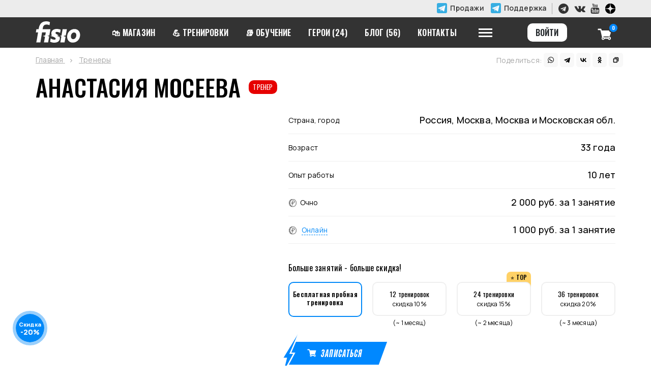

--- FILE ---
content_type: text/html; charset=UTF-8
request_url: https://fisio.ru/pros/1983/
body_size: 20838
content:
<!DOCTYPE HTML>
<html xmlns="http://www.w3.org/1999/xhtml" lang="ru">
<head>
    <script>
   (function(w, d, s, l, i) {
       w[l] = w[l] || [];
       w[l].push({
           'gtm.start':
               new Date().getTime(),
           event: 'gtm.js'
       });
       var f = d.getElementsByTagName(s)[0],
           j = d.createElement(s),
           dl = l != 'dataLayer' ? '&l=' + l : '';
       j.async = true;
       j.src =
           'https://www.googletagmanager.com/gtm.js?id=' + i + dl;
       f.parentNode.insertBefore(j, f);
   })(window, document, 'script', 'dataLayer', 'GTM-W3MMQXWG');
</script>
        <script>
        window.onload = function () {
            cleanTemplate(0)
        }
    </script>
        
    <title>Анастасия Мосеева специалист по адаптивной физической культуре</title>
    <meta name="description" content="Любит не стандартный подход к тренировкам, предпочитает функциональный тренинг, который развивает силу, выносливость, гибкость и координацию."/>
    <meta name="keywords" content=""/>
    <meta content="text/html; charset=UTF-8" http-equiv="Content-Type"/>
    <meta http-equiv="X-UA-Compatible" content="IE=edge"/>
    <meta name="viewport" content="width=device-width, initial-scale=1">
    
    <meta name="yandex-verification" content="7c019230341d9818"/>
    <meta name="yandex-verification" content="53df1cd57567a3e0"/>
    <meta name="google-site-verification" content="kmraxm20edLwRA8_LFqgqxKMp1nxMG2lhsvdAEeS5X8" />

    <link rel='dns-prefetch' href='//mc.yandex.ru'/>
    <link rel='preconnect' href='//www.google.com'/>
    <link rel='preconnect' href='//www.google-analytics.com'/>
    <link rel='preconnect' href='//gstatic.com'/>
    <link rel='preconnect' href='//www.gstatic.com'/>
    <link rel='preconnect' href='//www.googletagmanager.com'/>
    <link rel='preconnect' href='//metrica.yandex.ru'/>
    <link rel='preconnect' href='//cdn.fisio.ru'/>

    <link rel="preconnect" href="https://fonts.googleapis.com">
    <link rel="preconnect" href="https://fonts.gstatic.com" crossorigin>
    <link href="https://fonts.googleapis.com/css2?family=Manrope:wght@300;400;500;600;800;900&family=Oswald:wght@300;400;500;600;800;900&display=swap" rel="stylesheet">

    <link rel="apple-touch-icon" sizes="180x180" href="/favicon/apple-touch-icon.png">
    <link rel="icon" type="image/png" sizes="32x32" href="/favicon/favicon-32x32.png">
    <link rel="icon" type="image/png" sizes="16x16" href="/favicon/favicon-16x16.png">
    <link rel="manifest" href="/favicon/site.webmanifest">
    <link rel="mask-icon" href="/favicon/safari-pinned-tab.svg" color="#5bbad5">
    <meta name="msapplication-TileColor" content="#000000">
    <meta name="theme-color" content="#ffffff">
    <meta name="apple-mobile-web-app-title" content="fisio.ru">
    <meta name="application-name" content="fisio.ru">   
        
    
    <script>
        var isTest = true;
        var currentHour = '13';
        var userCity = '';
    </script>

    
    <link rel="stylesheet" type="text/css" href="//cdn.fisio.ru/hostcmsfiles/css/abdd63ce0fa1506fe74a7b6720e14330.css?1766315223" />
    
    <script src="/hostcmsfiles/jquery/jquery.min.js"></script>

    <script>
		window.dataLayer = window.dataLayer || [];
        window.yaCounter = 61394578;
        function reachGoal(goal) {
            ym(61394578, 'reachGoal', goal);
            //gtag('event', goal, {});
        }
		function reachGoalGtag(goal) {
            //gtag('event', goal, {});
        }
        function vkGoal(goal, value = 0) {
            let data = {};
            if (value !== undefined && value > 0) {
                data.value = value;
            }
            if (typeof VK !== 'undefined') {
                VK.Goal(goal, data);
            }
        }
        
        function getParameterByName(name, url = window.location.href) {
            name = name.replace(/[\[\]]/g, '\\$&');
            var regex = new RegExp('[?&]' + name + '(=([^&#]*)|&|#|$)'),
                results = regex.exec(url);
            if (!results) return null;
            if (!results[2]) return '';
        
            return decodeURIComponent(results[2].replace(/\+/g, ' '));
        }
    </script>
    
    <script type="text/javascript">!function(){var t=document.createElement("script");t.type="text/javascript",t.async=!0,t.src='https://vk.com/js/api/openapi.js?169',t.onload=function(){VK.Retargeting.Init("VK-RTRG-1642589-1vvCe"),VK.Retargeting.Hit()},document.head.appendChild(t)}();</script><noscript><img src="https://vk.com/rtrg?p=VK-RTRG-1642589-1vvCe" style="position:fixed; left:-999px;" alt=""/></noscript>
    
    <script type="text/javascript"> (function ab(){ var request = new XMLHttpRequest(); request.open('GET', "https://scripts.botfaqtor.ru/one/42434", false); request.send(); if(request.status == 200) eval(request.responseText); })(); </script>
    
</head>
<body class=" pros ">
    <noscript>
   <iframe src="https://www.googletagmanager.com/ns.html?id=GTM-W3MMQXWG"
                  height="0" width="0" style="display: none; visibility: hidden"></iframe>
</noscript>
<script>
    window.cms = {}
    window.cms.shop_cart_url = '/shop/cart/';
</script>

<div class="wrapper">
    <div class="wrapper_flex ">
                
        <div class="position-relative ">
            <header class="header bg-dark position-fixed w-100" style="z-index: 9999; top:0">
                

                <div class="topbar topbar_desktop">
                    <div class="container">
                        <div class="topbar__inner">
                            <div class="topbar__list">
                                <div class="topbar__item">
                                    <a href="https://t.me/fisio_sales" target="_blank" class="topbar__link contact contact__telegram">Продажи</a>
                                    &nbsp;&nbsp;&nbsp;<a href="https://t.me/fisio_support" target="_blank" class="topbar__link contact contact__telegram">Поддержка</a>
                                </div>
                                                            
                                <div class="topbar__item topbar__social">
                                    
                                    <a href="https://t.me/fisio" class="fisio-social__link fisio-social__tg" target="_blank"><i class="fa fa-telegram"></i></a>
                                    <a href="https://vk.com/fisioru" class="fisio-social__link fisio-social__vk" target="_blank"><i class="fa fa-vk"></i></a>
                                                                        <a href="https://www.youtube.com/channel/UCaEJZHkcTjr2AlGZxCG6q_g" class="fisio-social__link fisio-social__yt" target="_blank"><i class="fa fa-youtube"></i></a>
                                    <a href="https://dzen.ru/fisio.ru" class="fisio-social__link fisio-social__dzen" target="_blank">
                                      <svg xmlns="http://www.w3.org/2000/svg" viewBox="0 0 24 24"><path fill="#000" d="M0 12C0 5.373 5.373 0 12 0s12 5.373 12 12-5.373 12-12 12S0 18.627 0 12Z" /><path fill="#000" d="M0 12C0 5.373 5.373 0 12 0s12 5.373 12 12-5.373 12-12 12S0 18.627 0 12Z" /><path fill="#ececec" fill-rule="evenodd" d="M11.64 0c-.06 4.865-.392 7.599-2.217 9.423C7.6 11.248 4.865 11.58 0 11.64v.72c4.865.06 7.599.392 9.423 2.217C11.248 16.4 11.58 19.135 11.64 24h.72c.06-4.865.392-7.599 2.217-9.423C16.4 12.752 19.135 12.42 24 12.36v-.72c-4.865-.06-7.599-.392-9.423-2.217C12.752 7.6 12.42 4.865 12.36 0h-.72Z" clip-rule="evenodd" /></svg>
                                    </a>
                                                                                                        </div>
                            </div>
                        </div>
                    </div>
                </div>

                <div class="header__main-wrap">
                    <div class="container">
                        <div class="header__main d-flex align-items-center justify-content-around  justify-content-sm-between justify-content-lg-between js-copy-navbar" onmouseleave="$('.sub-menu').removeClass('show');">
    
                            <a href="/" class="logo mr-2 mr-lg-3"></a>
    
                            <div class="navbar navbar-expand-lg mr-4 mr-sm-5 mr-lg-0">
                                <button class="navbar-toggler d-flex d-lg-none align-items-center js-navbar-toggle"
                                        type="button"
                                        data-toggle="collapse"
                                        data-target="#navbarSupportedContent" aria-controls="navbarSupportedContent"
                                        aria-expanded="false" aria-label="Toggle navigation">
                                    <span class="fa fa-bars navbar-toggler_icon"></span> <span
                                        class="navbar-toggler_text ml-3 fs-16 font-weight-bold">Меню</span>
                                </button>
    
                                <div class="collapse navbar-collapse" id="navbarSupportedContent">
                                    


<div>
  <div class="main-menu">
    <div class="container">
      <nav>
        <ul>
          <li class="has-sub menu-item-209">
            <a href="/shop/" class="d-flex align-items-center menu-link-item" onmouseover="">
              <span>🛍️ Магазин </span>
            </a>
            <div class="sub-menu">
              <div class="container">
                <div class="submenu submenu-264">
                  <a href="/shop/" class="menu-link-item">
                    <span>Каталог <span>(34)
				</span></span>
                  </a>
                </div>
                <div class="submenu submenu-215">
                  <a href="/sales/" class="menu-link-item">
                    <span>Акции <span>(3)
				</span></span>
                  </a>
                </div>
                <div class="submenu submenu-217">
                  <a href="/shipping/" class="menu-link-item">
                    <span>Доставка </span>
                  </a>
                </div>
                <div class="submenu submenu-216">
                  <a href="/payment/" class="menu-link-item">
                    <span>Оплата </span>
                  </a>
                </div>
                <div class="submenu submenu-218">
                  <a href="/warranty/" class="menu-link-item">
                    <span>Гарантия </span>
                  </a>
                </div>
                <div class="submenu submenu-219">
                  <a href="/wholesale/" class="menu-link-item">
                    <span>Оптовые скидки </span>
                  </a>
                </div>
                <div class="submenu submenu-302">
                  <a href="/shop/return/" class="menu-link-item">
                    <span>Возврат </span>
                  </a>
                </div>
              </div>
            </div>
          </li>
          <li class="has-sub menu-item-329">
            <a href="javascript:;" class="d-flex align-items-center menu-link-item" onmouseover="">
              <span>💪 Тренировки </span>
            </a>
            <div class="sub-menu">
              <div class="container">
                <div class="submenu submenu-394">
                  <a href="/exercises/" class="menu-link-item">
                    <span>База упражнений FISIO <span>(617)
				</span></span>
                  </a>
                </div>
                <div class="submenu submenu-415">
                  <a href="/master-classes/" class="menu-link-item">
                    <span>Мастер-классы <span>(10)
				</span></span>
                  </a>
                </div>
                <div class="submenu submenu-395">
                  <a href="https://fisio.training" class="menu-link-item" target="_blank">
                    <span>📱Мобильное приложение FISIO <span class="blank"></span></span>
                  </a>
                </div>
              </div>
            </div>
          </li>
          <li class="has-sub menu-item-206">
            <a href="javascript:;" class="d-flex align-items-center menu-link-item" onmouseover="">
              <span>📚 Обучение </span>
            </a>
            <div class="sub-menu">
              <div class="container">
                <div class="submenu submenu-244">
                  <a href="/shop/courses/" class="menu-link-item">
                    <span>Онлайн курсы FISIO <span>(6)
				</span></span>
                  </a>
                </div>
                <div class="submenu submenu-400">
                  <a href="/edu/courses-offline/" class="menu-link-item">
                    <span>Очный курс в Москве </span>
                  </a>
                  <div class="info-little">
					Ближайшая дата:
					01 февраля </div>
                </div>
                <div class="submenu submenu-229">
                  <a href="/edu/system/" class="menu-link-item">
                    <span>Система FISIO </span>
                  </a>
                </div>
              </div>
            </div>
          </li>
          <li class="menu-item-384">
            <a href="/recommendations/" class="d-flex align-items-center menu-link-item">
              <span>Герои <span>(24)
				</span></span>
            </a>
          </li>
          <li class="menu-item-175">
            <a href="/blog/" class="d-flex align-items-center menu-link-item">
              <span>Блог <span>(56)
				</span></span>
            </a>
          </li>
          <li class="menu-item-276">
            <a href="/contacts/" class="d-flex align-items-center menu-link-item">
              <span>Контакты </span>
            </a>
          </li>
          <li class="has-sub menu-item-others">
            <a href="javascript:;" class="menu-link-item menu-link-item-others">
              <span></span>
            </a>
            <div class="sub-menu">
              <div class="container">
                <div class="submenu-col submenu-225">
                  <div class="col-name">Помощь</div>
                  <div class="menusub3">
                    <a href="/what/start/">
                      <span>С чего начать? </span>
                    </a>
                  </div>
                  <div class="menusub3">
                    <a href="/what/faq/">
                      <span>Вопрос-ответ <span>(9)
				</span></span>
                    </a>
                  </div>
                  <div class="menusub3">
                    <a href="/where-try/">
                      <span>Где попробовать <span>(2)
				</span></span>
                    </a>
                  </div>
                  <div class="menusub3">
                    <a href="/what/instructions/">
                      <span>Инструкции </span>
                    </a>
                  </div>
                  <div class="menusub3">
                    <a href="/register/">
                      <span>Регистрация продукта </span>
                    </a>
                  </div>
                </div>
                <div class="submenu-col submenu-370">
                  <div class="col-name">Фитнес-тренерам</div>
                  <div class="menusub3">
                    <a href="/for-pro/">
                      <span>Программа амбассадоров FISIO </span>
                    </a>
                  </div>
                  <div class="menusub3">
                    <a href="/for-pro/reg/">
                      <span class="i-plus">Заполнить анкету тренера </span>
                    </a>
                  </div>
                  <div class="menusub3">
                    <a href="/trainers/blog/">
                      <span>Тренерская </span>
                    </a>
                  </div>
                  <div class="menusub3">
                    <a href="/pros/">
                      <span>Тренеры <span>(89)
				</span></span>
                    </a>
                  </div>
                </div>
                <div class="submenu-col submenu-3">
                  <div class="col-name empty"></div>
                  <div class="menusub3">
                    <a href="/for-clubs/">
                      <span>Фитнес-клубам </span>
                    </a>
                  </div>
                  <div class="menusub3">
                    <a href="/for-blogers/">
                      <span>Блогерам и вебмастерам </span>
                    </a>
                  </div>
                  <div class="menusub3">
                    <a href="/partners/">
                      <span>Партнерская программа FISIO </span>
                    </a>
                  </div>
                </div>
              </div>
            </div>
          </li>
        </ul>
      </nav>
      <div class="scrolldown-arrows">
        <span></span>
        <span></span>
      </div>
    </div>
  </div>
  <button class="menu-close js-navbar-close" data-toggle="collapse" type="button" data-target="#navbarSupportedContent" aria-expanded="true" aria-label="Toggle navigation"></button>
</div>
                                    
                                </div>
                            </div>
                            <div id="sec1" class="header-profile mr-lg-4 ml-n2">
                                

    <div class="d-flex d-flex flex-column justify-content-between justify-sm-between users-actions my-0"
         style="z-index: 10; position:relative;">
        <div class="btn btn-white btn-auth" data-toggle="modal" data-target="#userAuth">Войти</div>
        <!--<div class=" d-none2 text-white fs-12 text-lowercase font-weight-bold " data-toggle="modal"
             data-target="#userRegister">или <span class="link-dashed-white">Зарегистрироваться</span>
        </div>-->
    </div>
                            </div>
                            <div class="little-cart top-cart ml-4 ml-sm-5 ml-lg-0">
                                

<a class="top-cart-link" href="/checkout/">
  <span>
    <span>0</span>
  </span>
</a>
<div class="more-cart-info">
  <div class="cart-item-list-empty">В корзине нет ни одного товара</div>
</div>
                            </div>
                        </div>
                    </div>
                </div>
            </header>
        </div>
        <main>



<div class="breadcrumbs&#10;&#9;&#9;&#9;&#9;&#9;&#9;bg-white">
  <div class="container">
    <ul itemscope="" itemtype="https://schema.org/BreadcrumbList">
      <li itemprop="itemListElement" itemscope="" itemtype="https://schema.org/ListItem">
        <a href="https://fisio.ru/" itemprop="item">
          <span itemprop="name">Главная</span>
          <meta itemprop="position" content="1" />
        </a>
      </li>
      <li itemprop="itemListElement" itemscope="" itemtype="https://schema.org/ListItem">
        <a href="https://fisio.ru/pros/" itemprop="item">
          <span itemprop="name">Тренеры</span>
          <meta itemprop="position" content="2" />
        </a>
      </li>
    </ul>
    <div class="title_art"></div>
  </div>
</div>





<script src="https://yastatic.net/share2/share.js"></script>
<section class="main-home pb-5 expert-learn" style="padding-top:20px">
  <div class="container">
    <div class="article bg-transparent mt-n4 expert-page">
      <div class="row">
        <div class="col-12">
          <div class="d-flex align-items-center mb-4 flex-wrap">
            <h1 class="mb-0 mr-3 py-0" style="line-height:1;">Анастасия Мосеева</h1>
            <div style="margin-bottom:2px;" class="d-flex justify-content-start meta mb-0 pt-0">
              <span class=" product-badge_expert product-badge_expert_xs product-badge_expert_5 product-badge_rounded mb-0 mr-0">
                <span>Тренер</span>
              </span>
            </div>
            <div class="product-card-share">
              <script src="https://yastatic.net/share2/share.js"></script>
              <div class="ml-auto d-inline-flex align-items-center justify-content-end js-social-share"><span class="share-label mr-1 fs-14">Поделиться:</span> <div class="ya-share2" data-curtain="" data-size="s" data-color-scheme="whiteblack" data-limit="8" data-copy="extraItem" data-title="Анастасия" data-services="whatsapp,telegram,facebook,vkontakte,odnoklassniki"></div></div>
            </div>
          </div>
          <div class="row">
            <div class="col-md-5">
              <div class="expert-gallery js-photobox">
                <div class="big-photo">
                  <a href="//cdn.fisio.ru/upload/users/1/9/8/property_2715.jpeg" style="background-image: url(/upload/users/1/9/8/property_2715.jpeg);" class="js-photobox-item"></a>
                </div>
              </div>
            </div>
            <div class="col-md-7 pl-md-4 mt-5 mt-md-0">
              <div class="expert-params">
                <div class="param-row">
                  <div>Страна, город</div>
                  <div>Россия, Москва, Москва и Московская обл.</div>
                </div>
                <div class="param-row">
                  <div>Возраст</div>
                  <div>33 года</div>
                </div>
                <div class="param-row">
                  <div>Опыт работы</div>
                  <div>10 лет</div>
                </div>
                <div class="param-row">
                  <div class="price-field">Очно</div>
                  <div>2 000 руб. за 1 занятие</div>
                </div>
                <div class="param-row">
                  <div class="price-field">
                    <span class="js-open-descr">Онлайн</span>
                  </div>
                  <div>1 000 руб. за 1 занятие</div>
                  <div class="descr">
											Как проходят онлайн занятия? Вы созваниваетесь с тренером напрямую, например, в Whatsapp или Telegram, и он смотрит за техникой, корректирует и т.д. Петли должны быть при тебе.
										</div>
                </div>
              </div>
              <form action="./" method="post" id="form-buy-training">
                <div class="training-buy">
                  <div class="training-discounts">
                    <div class="name-box">Больше занятий - больше скидка!</div>
                    <div class="btn-set-count-list">
                      <div class="btn-set-count active" data-count="-1" data-type="free">
                        <a href="javascript:;">
                          <span>Бесплатная пробная тренировка</span>
                        </a>
                      </div>
                      <div class="btn-set-count" data-count="12" data-discount="10">
                        <a href="javascript:;"><span>12 тренировок</span>
														скидка 10%
													</a>
                        <div class="time">(~ 1 месяц)</div>
                      </div>
                      <div class="btn-set-count top" data-count="24" data-discount="15">
                        <a href="javascript:;"><span>24 тренировки</span>
														скидка 15%
													</a>
                        <div class="time">(~ 2 месяца)</div>
                      </div>
                      <div class="btn-set-count" data-count="36" data-discount="20">
                        <a href="javascript:;"><span>36 тренировок</span>
														скидка 20%
													</a>
                        <div class="time">(~ 3 месяца)</div>
                      </div>
                    </div>
                  </div>
                  <div class="training-config" style="display: none;">
                    <div class="row-config">
                      <div class="caption">Формат проводимых занятий</div>
                      <div class="radio-toggle">
                        <span>
                          <input type="radio" name="training_type" value="offline" id="training_offline" checked="checked" data-price="2000" />
                          <label for="training_offline">Очно</label>
                        </span>
                        <span>
                          <input type="radio" name="training_type" value="online" id="training_online" data-price="1000" />
                          <label for="training_online">Онлайн</label>
                        </span>
                      </div>
                    </div>
                    <div class="row-config">
                      <div class="caption">Кол-во тренировок</div>
                      <div class="quantity-box">
                        <a href="javascript:;" class="min" onclick="return addQuantity(this, -1);"></a>
                        <input type="text" name="quantity" value="1" />
                        <a href="javascript:;" class="plus" onclick="return addQuantity(this, 1);"></a>
                      </div>
                    </div>
                  </div>
                  <div class="training-total" style="display: none;">
                    <div class="total">
                      <div class="total-wrap">
                        <span class="total-str">Итого:</span>
                        <span class="total-sum">0 руб.</span>
                        <span class="total-sum-old"></span>
                      </div>
                      <div class="total-discount">Ваша выгода: <span>0 руб.</span></div>
                    </div>
                    <div class="shop-item-actions">
                      <a href="javascript:;" class="btn btn-primary btn-cart-buy js-btn-cart" title="Добавить в корзину">
                        <span><span class="icn icn-cart mr-1 mb-n1"></span> Купить</span>
                      </a>
                      <a href="/checkout/" class="btn btn-danger btn-in-cart hidden"><span>В корзине</span>
													Перейти в корзину
												</a>
                    </div>
                  </div>
                  <div class="training-total-free">
                    <a href="javascript:;" class="btn btn-primary btn-cart-buy js-btn-cart" title="Добавить в корзину">
                      <span><span class="icn icn-cart mr-1 mb-n1"></span> Записаться</span>
                    </a>
                    <a href="/checkout/" class="btn btn-danger btn-in-cart hidden"><span>В корзине </span>
												Перейти в корзину
											</a>
                  </div>
                </div>
              </form>
            </div>
          </div>
          <div class="row expert-box">
            <div class="col-12">
              <h2>О себе</h2>
              <div class="text">
                <div class="">
                  <p>Люблю не стандартный подход к тренировкам, предпочитаю функциональный тренинг, который  развивает силу, выносливость, гибкость и координацию. Благодаря моей специальности (Адаптивная физическая культура) могу грамотно подобрать нагрузку клиентам с ограничениями по здоровью. Есть опыт работы персональных тренировок с людьми имеющими нарушения: ОДА, нарушения ССС, предожирение и т.д.</p>
                </div>
              </div>
              <div class="text">
                <div class="socials-list">
                  <h2>Социальные сети</h2>
                  <p>
                    <a href="https://instagram.com/maximova_a.e" rel="nofollow" target="_blank" title="Instagram">
                      <i class="fa fa-instagram"></i>
                      <span>@maximova_a.e</span>
                    </a>
                  </p>
                </div>
              </div>
            </div>
          </div>
        </div>
      </div>
      <div id="sertificates" class="expert-box">
        <h2>Сертификаты</h2>
        <div class="text js-photobox">
          <div class="sertificate-list-rows">
            <div class="sertificate-item-row">
              <span>Fisio Strength - развитие силы на функциональных петлях</span>
            </div>
            <div class="sertificate-item-row">
              <span>Fisio Base - базовый курс по функциональным петлям</span>
            </div>
          </div>
        </div>
      </div>
      <div id="sertificates" class="expert-box">
        <h2>Документы об образовании</h2>
        <div class="text">
          <div class="sertificate-list-rows js-photobox">
            <div class="sertificate-item-row">
              <a href="//cdn.fisio.ru/upload/users/1/9/8/property_2716.jpeg" target="_blank" class="js-photobox-item">Диплом «Физическая культура для лиц  с отклонениями в состоянии здоровья (адаптивная физическая культура)</a>
            </div>
            <div class="sertificate-item-row">
              <a href="//cdn.fisio.ru/upload/users/1/9/8/property_2717.jpeg" target="_blank" class="js-photobox-item">Удостоверение «Концепция функционального Терапевтического тейпирования «ОРТОДИНАМИКА»</a>
            </div>
          </div>
        </div>
      </div>
    </div>
  </div>
</section>

        </main>
    </div>
    <footer class="footer">
        <div class="container">
            <div class="row justify-content-between no-gutters">
                <div class="col-md-3 col-lg-3 col-xl-3 _px-lg-0 footer-l">
                    <a href="/" class="logo"></a>
                    <div class="contacts mt-0">
                        <p class="text-secondary small _font-weight-sbold mb-2 mb-lg-3">Телефон:</p>
                        <a href="tel:74993506048" class="phone contact contact__phone fs-14 align-items-start "><span>+7 (499) 350-60-48<br/></span></a>
                        <span class="text-lowercase2 small text-secondary  d-block ml-4 pl-1">(Пн-Пт с&nbsp;10:00 до&nbsp;20:00 по&nbsp;Москве)</span> 
                        
                        <a href="https://t.me/fisio_sales" target="_blank" class="contact contact__telegram mt-3"><span class="link link-white-border">Продажи</span></a>
                        <a href="https://t.me/fisio_support" target="_blank" class="contact contact__telegram mt-3"><span class="link link-white-border">Поддержка</span></a>
                        
                        <a href="mailto:welcome@fisio.ru" class="email contact contact__email mt-3 "><span class="link link-white-border">welcome@fisio.ru</span></a>
                    </div>

                    <div class="fisio-social">
                        
                        <a href="https://t.me/fisio" class="fisio-social__link fisio-social__tg" target="_blank"><i class="fa fa-telegram"></i></a>
                        <a href="https://vk.com/fisioru" class="fisio-social__link fisio-social__vk" target="_blank"><i class="fa fa-vk"></i></a>
                        <a href="https://www.youtube.com/channel/UCaEJZHkcTjr2AlGZxCG6q_g" class="fisio-social__link fisio-social__yt" target="_blank"><i class="fa fa-youtube"></i></a>
                        <a href="https://dzen.ru/fisio.ru" class="fisio-social__link fisio-social__dzen" target="_blank">
                          <svg xmlns="http://www.w3.org/2000/svg" viewBox="0 0 24 24"><path fill="#ffffff" d="M0 12C0 5.373 5.373 0 12 0s12 5.373 12 12-5.373 12-12 12S0 18.627 0 12Z" /><path fill="#ffffff" d="M0 12C0 5.373 5.373 0 12 0s12 5.373 12 12-5.373 12-12 12S0 18.627 0 12Z" /><path fill="#000000" fill-rule="evenodd" d="M11.64 0c-.06 4.865-.392 7.599-2.217 9.423C7.6 11.248 4.865 11.58 0 11.64v.72c4.865.06 7.599.392 9.423 2.217C11.248 16.4 11.58 19.135 11.64 24h.72c.06-4.865.392-7.599 2.217-9.423C16.4 12.752 19.135 12.42 24 12.36v-.72c-4.865-.06-7.599-.392-9.423-2.217C12.752 7.6 12.42 4.865 12.36 0h-.72Z" clip-rule="evenodd" /></svg>
                        </a>
                    </div>

					<div class="privacy-link mt-4">
						<a href="/privacy/" class="link link-white-border" target="_blank">Политика конфиденциальности</a>
					</div>

                    <div class="footer-apps mt-5 d-none d-md-block">
                        <div class="caption">Платформа FISIO® для&nbsp;тренировок на&nbsp;функциональных петлях</div>
                        
                        <div class="apps-links-wrap">
                            <div class="links">
                                <a href="https://apps.apple.com/app/fisio-suspension-workouts/id6467410576" target="_blank"><img src="//cdn.fisio.ru/assets/fisio/img/app-appstore.svg" alt="Загрузить в App Store" /></a>
                                <a href="https://play.google.com/store/apps/details?id=co.median.android.nzqzye" target="_blank"><img src="//cdn.fisio.ru/assets/fisio/img/app-googleplay.svg" alt="Доступно в Google Play" /></a>
                                <a href="https://www.rustore.ru/catalog/app/co.median.android.nzqzye" target="_blank"><img src="//cdn.fisio.ru/assets/fisio/img/app-rustore.svg" alt="Доступно в RuStore" /></a>
                            </div>
                            <div class="qr-app">
                                <div class="qr-app-link"></div>
                                <span class="small">Наведите камеру на&nbsp;QR&#8209;код, чтобы скачать</span>
                            </div>
                        </div>
                    </div>
                </div>
                <div class="col-md-9 col-xl-9 pl-lg-4 footer-menu-wrap">



<div class="footer-menu">
  <div class="footer-menu__list d-flex2 mb-3 mb-lg-0 w-100 px-lg-0">
    <ul class="footer-menu__group">
      <li>
        <a href="/shop/" class="mb-2" title="🛍️ Магазин"><span>🛍️ Магазин</span> </a>
      </li>
      <li>
        <a href="/shop/" class="small text-transform-none">
          <span>
							Каталог
							 <span>(34)
				</span></span>
        </a>
      </li>
      <li>
        <a href="/sales/" class="small text-transform-none">
          <span>Акции <span>(3)
				</span></span>
        </a>
      </li>
      <li>
        <a href="/shipping/" class="small text-transform-none">
          <span>Доставка </span>
        </a>
      </li>
      <li>
        <a href="/payment/" class="small text-transform-none">
          <span>Оплата </span>
        </a>
      </li>
      <li>
        <a href="/warranty/" class="small text-transform-none">
          <span>Гарантия </span>
        </a>
      </li>
      <li>
        <a href="/wholesale/" class="small text-transform-none">
          <span>Оптовые скидки </span>
        </a>
      </li>
      <li>
        <a href="/shop/return/" class="small text-transform-none">
          <span>Возврат </span>
        </a>
      </li>
    </ul>
    <ul class="footer-menu__group">
      <li>
        <a href="javascript:;" class="mb-2" title="💪 Тренировки"><span>💪 Тренировки</span> </a>
      </li>
      <li>
        <a href="/exercises/" class="small text-transform-none">
          <span>База упражнений FISIO <span>(617)
				</span></span>
        </a>
      </li>
      <li>
        <a href="/master-classes/" class="small text-transform-none">
          <span>Мастер-классы <span>(10)
				</span></span>
        </a>
      </li>
      <li>
        <a href="https://fisio.training" class="small text-transform-none">
          <span>📱Мобильное приложение FISIO </span>
        </a>
      </li>
    </ul>
    <ul class="footer-menu__group">
      <li>
        <a href="javascript:;" class="mb-2" title="📚 Обучение"><span>📚 Обучение</span> </a>
      </li>
      <li>
        <a href="/shop/courses/" class="small text-transform-none">
          <span>Онлайн курсы FISIO <span>(6)
				</span></span>
        </a>
      </li>
      <li>
        <a href="/edu/courses-offline/" class="small text-transform-none">
          <span>Очный курс в Москве </span>
        </a>
        <div class="info-little">
					Ближайшая дата:
					01 февраля </div>
      </li>
      <li>
        <a href="/edu/system/" class="small text-transform-none">
          <span>Система FISIO </span>
        </a>
      </li>
    </ul>
    <ul class="footer-menu__group">
      <li>
        <a href="/what/start/" class="mb-2" title="Помощь"><span>Помощь</span> </a>
      </li>
      <li>
        <a href="/what/start/" class="small text-transform-none">
          <span>С чего начать? </span>
        </a>
      </li>
      <li>
        <a href="/what/faq/" class="small text-transform-none">
          <span>Вопрос-ответ <span>(9)
				</span></span>
        </a>
      </li>
      <li>
        <a href="/where-try/" class="small text-transform-none">
          <span>Где попробовать <span>(2)
				</span></span>
        </a>
      </li>
      <li>
        <a href="/what/instructions/" class="small text-transform-none">
          <span>Инструкции </span>
        </a>
      </li>
      <li>
        <a href="/register/" class="small text-transform-none">
          <span>Регистрация продукта </span>
        </a>
      </li>
    </ul>
    <ul class="footer-menu__group">
      <li>
        <a href="/for-pro/" class="mb-2" title="Фитнес-тренерам"><span>Фитнес-тренерам</span> </a>
      </li>
      <li>
        <a href="/for-pro/" class="small text-transform-none">
          <span>Программа амбассадоров FISIO </span>
        </a>
      </li>
      <li>
        <a href="/for-pro/reg/" class="small text-transform-none">
          <span>Заполнить анкету тренера </span>
        </a>
      </li>
      <li>
        <a href="/trainers/blog/" class="small text-transform-none">
          <span>Тренерская </span>
        </a>
      </li>
      <li>
        <a href="/pros/" class="small text-transform-none">
          <span>Тренеры <span>(89)
				</span></span>
        </a>
      </li>
    </ul>
    <ul class="footer-menu__group">
      <li>
        <a href="/recommendations/" class="mb-2" title="Герои"><span>Герои</span> <span>(24)
				</span></a>
      </li>
    </ul>
    <ul class="footer-menu__group">
      <li>
        <a href="/blog/" class="mb-2" title="Блог"><span>Блог</span> <span>(56)
				</span></a>
      </li>
    </ul>
    <ul class="footer-menu__group">
      <li>
        <a href="/contacts/" class="mb-2" title="Контакты"><span>Контакты</span> </a>
      </li>
    </ul>
    <ul class="footer-menu__group">
      <li>
        <a href="/for-clubs/" class="mb-2" title="Фитнес-клубам"><span>Фитнес-клубам</span> </a>
      </li>
    </ul>
    <ul class="footer-menu__group">
      <li>
        <a href="/for-blogers/" class="mb-2" title="Блогерам и вебмастерам"><span>Блогерам и вебмастерам</span> </a>
      </li>
    </ul>
    <ul class="footer-menu__group">
      <li>
        <a href="/partners/" class="mb-2" title="Партнерская программа FISIO"><span>Партнерская программа FISIO</span> </a>
      </li>
    </ul>
  </div>
</div>


                    <div class="copyrights">
                        <div>
                            ИП Юндев Иван Дмитриевич<br /> 125581, Россия, Москва, Ляпидевского, 18<br /> ИНН 774313381901, ОГРНИП 308774626900331
                        </div>
                        <div class="made-in"><a href="https://xn--80aeaffd7aflilc4aj.xn--p1ai/brand-card/fisio-3751" target="_blank"><img src="//cdn.fisio.ru/assets/fisio/img/made-in-moscow-small.svg" alt="" /></a></div>
                    </div>
                </div>

            </div>
        </div>
    </footer>
    
    <div class="footer-apps d-md-none">
        <div class="container">
            <div class="caption">Платформа FISIO® для&nbsp;тренировок на&nbsp;функциональных петлях</div>
            <div class="links">
                <a href="https://apps.apple.com/app/fisio-suspension-workouts/id6467410576"><img src="//cdn.fisio.ru/assets/fisio/img/app-appstore.svg" alt="Загрузить в App Store" /></a>
                <a href="https://play.google.com/store/apps/details?id=co.median.android.nzqzye"><img src="//cdn.fisio.ru/assets/fisio/img/app-googleplay.svg" alt="Доступно в Google Play" /></a>
                <a href="https://www.rustore.ru/catalog/app/co.median.android.nzqzye"><img src="//cdn.fisio.ru/assets/fisio/img/app-rustore.svg" alt="Доступно в RuStore" /></a>
            </div>
        </div>
    </div>

    <a href="javascript:;" class="to-top js-top"></a>
</div>

<script type="application/ld+json">
{
  "@context": "https://schema.org",
  "@type": "Organization",
  "name": "FISIO",
  "slogan": "Тренируйся эффективно",
  "image": "https://fisio.ru/assets/fisio/img/logo2-b.svg",
  "address": {
    "@type": "PostalAddress",
    "addressLocality": "Россия, Москва",
    "postalCode": "125581",
    "streetAddress": "Ляпидевского, 18"
  },
  "email": "welcome@fisio.ru",
  "telephone": "+7 (495) 414-42-45",
  "faxNumber": "+7 (495) 414-42-45",
  "founder": [
    {
      "@type": "Person",
      "name": "Юндев Иван Дмитриевич"
    }
  ]
}
</script>


		<a href="https://t.me/fisiorubot" class="badge-corner" target="_blank"><span>Скидка <span>-20%</span></span></a>
		

<div class="modal" id="userAuth" tabindex="-1" role="dialog">
    <div class="modal-dialog modal-dialog-centered" role="document">
        <div class="modal-content">
            <div class="modal-header">
                <h5 class="modal-title">ВОЙТИ</h5>
                <button type="button" class="close" data-dismiss="modal" aria-label="Close">
                    <span aria-hidden="true"></span>
                </button>
            </div>

            <div class="modal-body form-width2 pt-0">

                <form name="signup-form" autocomplete="no34" action="#" novalidate class="js-validate" method="post" data-action="/users/" data-submit="apply">
                    <input type="hidden" name="ajax" value="1">
                    <input type="hidden" name="setCallback" value="">
                                            <input type="hidden" name="set_location"
                               value="/pros/1983/">
                    					<input type="hidden" name="redirect" value="">

                    <div class="form-group  mb-2">
                        <label for="inlineFormInputGroup3">Электронная почта:</label>
                        <input type="text" required="required" name="login" class="form-control required"
                               id="inlineFormInputGroup3"
                               placeholder="" aria-required="true">
                        <!-- <div class="input-group-prepend">
                             <div class="input-group-text text-center">
                                 <i class="fa fa-envelope-o"></i>
                             </div>
                         </div>-->
                    </div>
                    <div class="form-group mb-2">
                        <label for="inlineFormInputGroup3">Пароль:</label>
                        <input type="password" required="required" name="password" class="form-control required"
                               id="inlineFormInputGroup2" placeholder="" aria-required="true">
                        <!--<div class="input-group-prepend">
                            <div class="input-group-text  text-center">
                                <i class="fa fa-unlock-alt"></i>
                            </div>
                        </div>-->
                    </div>
                    <div class="d-flex flex-column flex-sm-row align-items-start align-items-md-center mt-2">
                        <div class="form-actions mt-2 mb-2 mb-lg-0 mr-sm-2 mr-lg-4 ">
                            <div class="submit-row d-flex align-items-center  ">
                                <input name="submit" value="Войти" data-goal="register-and-pay"
                                       class="btn btn-primary  mr-2" type="submit">
                                <span class="mr-2">или</span>
                                <!--<hr/>-->
                                <span>
                                <span class="forgot-password-link link-dark js-toggle-form" data-toggle="js-user-form"
                                      data-target=".js-user-restorepassword">Забыли пароль?
                                </span>
                                </span>
                            </div>
                        </div>
                    </div>

                    <h5 class="text-left mb-0 mt-3 modal-title text-uppercase">

                        Еще не зарегистрировались?
                    </h5>
                    <span class="sign-link link-dark js-toggle-form" data-toggle="js-user-form"
                          data-target=".js-user-register">Зарегистрироваться</span>

                    <div class="mb-2 social-auth-wrap">
                        <p class="text-left mb-2 mt-3 small">Соцсеть для быстрой регистрации или входа:</p>
                        <div class="d-flex social-auth">
							<span class="social-auth-btn-tg"><script async src="https://telegram.org/js/telegram-widget.js?19" data-telegram-login="fisioru_login_bot" data-size="large" data-radius="10" data-auth-url="https://fisio.ru/users/?tg_auth=1&tg_redirect=/pros/1983/" data-request-access="write"></script></span>
							<span data-provider="4" class="social-auth-btn social-auth-btn-vk" title="VK"><span class="fa fa-vk fs-20"></span></span>
                            														<span data-provider="7" class="social-auth-btn social-auth-btn-yandex" title="Яндекс"><span class="fa fs-20">&nbsp;</span></span>
							<span data-provider="6" class="social-auth-btn social-auth-btn-google" title="Google"><span class="fa fs-20">&nbsp;</span></span>
                        </div>
                    </div>

                </form>
            </div>

        </div>
    </div>
</div>


<div class="modal" id="userRegister" tabindex="-1" role="dialog">
    <div class="modal-dialog modal-dialog-centered" role="document">
        <div class="modal-content" style="overflow: hidden;">
            <form name="signup-form" id="signup-form" action="#" method="post" method="post" data-action="/users/registration/" data-submit="apply">
                <input type="hidden" name="ajax" value="1"/>
                <input type="hidden" name="fastOrder" value="1"/>
                <input type="hidden" name="callback" value="message"/>
                                    <input type="hidden" name="location"
                           value="/pros/1983/">
                
                <div class="modal-header">
                    <h5 class="modal-title">ЗАРЕГИСТРИРОВАТЬСЯ</h5>
                    <button type="button" class="close" data-dismiss="modal" aria-label="Close">
                        <span aria-hidden="true"></span>
                    </button>
                </div>
                <div class="modal-body pt-0">


                    <!--<div class="form-group mb-2">
                        <label>Ваше имя:</label>
                        <input type="text" required name="name" class="form-control"
                               placeholder=""/>


                    </div>-->
                    <div class="js-reg-form-to-remove">
                        <div class="form-group mb-2">
                            <label>Электронная почта:</label>
                            <input type="text" required name="email" class="form-control"
                                   placeholder=""/>

                        </div>


                        <div class="form-group mt-4 mb-2 d-none">
                            <label class="w-100 d-block">Пожалуйста, введите номер телефона еще раз</label>
                            <input type="tel" required="required" data-change=".js-set-phone" name="phone2"
                                   class="form-control" id="inlineFormInputGrou4" placeholder="Номер телефона *"
                                   value=""
                                   aria-required="true" maxlength="18"/>

                        </div>


                        <label class="w-100 d-block font-weight-bold mt-3">Проверка на спам<sup style="top:-2px;"
                                                                                                class="fs-20 font-weight-light px-0">*</sup>:</label>
                        <div class="g-recaptcha mt-1" style=""
                             data-sitekey="6Le0slAUAAAAAKPxmh5HTJ-Uq8sqqy4N107OuFSB"></div>

                        <div class="form-actions mt-3 ">
                            <div class="submit-row"><input name="submit" value="Зарегистрироваться"
                                                           class="btn btn-primary "
                                                           onclick="$('#signup-form').submit();$.fancybox.close();"
                                                           id="submit-id-submit" data-purpose="do-signup"
                                                           type="submit"/>
                            </div>
                        </div>
                        <p class="text-left  my-2 mb-1" style="line-height: 1.2">
                            <small>
                                Регистрируясь на сайте, вы принимаете <a
                                        rel="noopener"
                                        href="/privacy/"
                                        class="link-dark" target="_blank">политику
                                    конфиденциальности</a>.
                            </small>
                        </p>
                        <div class="text-left mt-3">

                            <h5 class="modal-title text-uppercase">Уже зарегистрировались?</h5>
                            <a class="sign-link link-dark"
                               href="/users/" onclick="$('#userRegister').modal('hide')" data-toggle="modal"
                               data-target="#userAuth">
                                Войти
                            </a>


                            <!--<div class="modal-footer">
                                <button type="submit" class="btn btn-primary">Save changes</button>
                            </div>-->
                        </div>
                    </div>
                    <div class="mb-2 social-auth-wrap">

                        <p class="text-left mb-2 mt-3 small">Соцсеть для быстрой регистрации или входа:</p>
                        <div class="d-flex social-auth">
							<script async src="https://telegram.org/js/telegram-widget.js?19" data-telegram-login="fisioru_login_bot" data-size="large" data-radius="10" data-auth-url="https://fisio.ru/users/?tg_auth=1&tg_redirect=/pros/1983/" data-request-access="write"></script>
							<span data-provider="4" class="social-auth-btn social-auth-btn-vk" title="VK"><span class="fa fa-vk fs-20"></span></span>
                            														<span data-provider="7" class="social-auth-btn social-auth-btn-yandex" title="Яндекс"><span class="fa fs-20">&nbsp;</span></span>
							<span data-provider="6" class="social-auth-btn social-auth-btn-google" title="Google"><span class="fa fs-20">&nbsp;</span></span>
                        </div>

                    </div>
                </div>
            </form>
        </div>
    </div>
</div>

<div class="modal" id="userRestore" tabindex="-1" role="dialog">
    <div class="modal-dialog modal-sm modal-dialog-centered" role="document">
        <div class="modal-content" style="overflow: hidden;">
            <form name="signup-form" id="restore-form" action="#" class="js-validate" novalidate="" method="post" data-action="/users/restore_password/">
                <input type="hidden" name="ajax" value="1"/>
				
                <div class="modal-header">
                    <h5 class="modal-title">ВОССТАНОВИТЬ ПАРОЛЬ</h5>
                    <button type="button" class="close" data-dismiss="modal" aria-label="Close">
                        <span aria-hidden="true"></span>
                    </button>
                </div>
                <div class="modal-body">
                    <div class="row mt-0">
                        <div class="col-12 col-md-12">
                            <input type="hidden" name="apply" value="Восстановить">
                            <div class="form-group input-group-left mb-2">
                                <label>Электронная почта</label>
                                <input type="text" required="required" name="email" class="form-control"
                                       id="inlineFormInputGroup" aria-required="true"/>

                            </div>
                        </div>
                        <div class="col-md-12">
                            <div class="d-flex align-items-center  mt-2">
                                <button name="apply" type="submit" class="btn btn-primary mr-2">
                                    Отправить пароль
                                </button>
                                <!--<div class="hr"></div>-->
                                <span class="mr-2">или</span>
                                <span> <span class="link-dark link-dark ml-0 js-toggle-form" data-toggle="js-user-form"
                                             data-target=".js-user-auth" style="cursor: pointer;">Войти
                            </span></span>
                            </div>
                        </div>
                    </div>
                </div>

            </form>
        </div>
    </div>
</div>

<div class="modal" id="orgPay" tabindex="-1" role="dialog">
	<div class="modal-dialog modal-sm modal-dialog-centered" role="document">
		<div class="modal-content">

			<div class="modal-header">
				<h5 class="modal-title">ОПЛАТА ОТ ЮРЛИЦА</h5>
				<button type="button" class="close" data-dismiss="modal" aria-label="Close">
					<span aria-hidden="true"></span>
				</button>
			</div>

			<div class="modal-body form-width2 pt-0">
				<div class="desc">
					<p>Отправьте запрос на email <a href="mailto:mailto:welcome@fisio.ru?subject=Запрос на оплату от юридического лица">welcome@fisio.ru</a> c заголовком <b>"Запрос на оплату от юридического лица"</b>, затем с вами свяжется менеджер и поможет оформить оплату.</p>
				</div>
			</div>
		</div>
	</div>
</div>


<div id="formStatus" class="js-form-status"></div>

<div class="modal" id="setEmail" tabindex="-1" role="dialog">
    <div class="modal-dialog modal-sm modal-dialog-centered" role="document">
        <div class="modal-content" style="overflow: hidden;">
            <form name="signup-form" id="restore-form" action="#" class="js-validate" novalidate method="post" data-action="/users/">
                <input type="hidden" name="ajax" value="1"/>
				<input type="hidden" name="action" value="set_email">
				<input type="hidden" name="locate" value="/pros/1983/">
				
                <div class="modal-header">
                    <h5 class="modal-title">ЭЛЕКТРОННАЯ ПОЧТА</h5>
                    <button type="button" class="close" data-dismiss="modal" aria-label="Close">
                        <span aria-hidden="true"></span>
                    </button>
                </div>
                <div class="modal-body">
                    <div class="row mt-0">
                        <div class="col-12 col-md-12">
                            <div class="form-group input-group-left mb-2">
								<p class="mb-2">Укажите электронную почту, чтобы получать служебные сообщения и информацию о заказах.</p>
                                <input type="text" required="required" name="email" class="form-control" id="inlineFormInputGroup" aria-required="true"/>
                            </div>
                        </div>
                        <div class="col-md-12">
                            <div class="d-flex align-items-center  mt-2">
                                <button type="submit" class="btn btn-primary mr-2">
                                    Отправить
                                </button>
                            </div>
                        </div>
                    </div>
                </div>

            </form>
        </div>
    </div>
</div>



<svg class="d-none">
    <symbol id="warranty" width="78.178" height="86" viewBox="0 0 78.178 86">
        <path id="Контур_203" data-name="Контур 203" d="M11.663,29H7.91V13.556L4.265,15.8v-4.05L7.91,9.56h3.753Z"
              transform="translate(30.432 22.161)" fill="#08f"/>
        <g id="Сгруппировать_1936" data-name="Сгруппировать 1936" transform="translate(0 0)">
            <g id="Сгруппировать_1935" data-name="Сгруппировать 1935" transform="translate(0 0)">
                <path id="Контур_196" data-name="Контур 196"
                      d="M100.073,14.166l-.114-.02A104.365,104.365,0,0,1,63.252.248a1.68,1.68,0,0,0-1.76,0A103.156,103.156,0,0,1,25.016,14.106l-.341.06a1.68,1.68,0,0,0-1.39,1.654V37.807A49.3,49.3,0,0,0,62.013,85.962a1.686,1.686,0,0,0,.722,0,49.33,49.33,0,0,0,38.728-48.177V15.821A1.679,1.679,0,0,0,100.073,14.166ZM98.1,37.785A46.256,46.256,0,0,1,62.374,82.6,46.224,46.224,0,0,1,26.644,37.807V17.226A106.468,106.468,0,0,0,62.376,3.646,107.655,107.655,0,0,0,98.1,17.223Z"
                      transform="translate(-23.285 0)" fill="#08f"/>
            </g>
        </g>
        <g id="Сгруппировать_1941" data-name="Сгруппировать 1941" transform="translate(15.897 18.717)">
            <g id="Сгруппировать_1940" data-name="Сгруппировать 1940" transform="translate(0 0)">
                <path id="Контур_201" data-name="Контур 201"
                      d="M163.647,140.459a4.431,4.431,0,0,0-.667-5.5l-1.745-1.719a1.09,1.09,0,0,1-.323-.855l.175-2.456a4.427,4.427,0,0,0-3.155-4.578l-2.311-.7a1.09,1.09,0,0,1-.687-.611l-.967-2.232a4.479,4.479,0,0,0-4.941-2.6l-2.345.46a1.09,1.09,0,0,1-.9-.222l-1.866-1.507a4.475,4.475,0,0,0-5.592,0l-1.867,1.507a1.09,1.09,0,0,1-.9.222l-2.345-.46a4.477,4.477,0,0,0-4.941,2.6l-.968,2.232a1.09,1.09,0,0,1-.686.611l-2.311.7a4.427,4.427,0,0,0-3.155,4.578l.175,2.456a1.091,1.091,0,0,1-.323.855l-1.745,1.719a4.43,4.43,0,0,0-.667,5.5l1.29,3.194a1.091,1.091,0,0,1,.11.906l-.755,2.348a4.43,4.43,0,0,0,1.965,5.19l2.092,1.242a1.091,1.091,0,0,1,.519.755l.411,2.415a4.425,4.425,0,0,0,4.167,3.7l2.4.119a1.09,1.09,0,0,1,.815.43l1.461,1.922a4.473,4.473,0,0,0,3.559,1.753,4.4,4.4,0,0,0,1.868-.414l2.166-1.011a1.09,1.09,0,0,1,.924,0l2.166,1.011a4.476,4.476,0,0,0,5.427-1.34l1.46-1.921a1.09,1.09,0,0,1,.815-.43l2.4-.119a4.425,4.425,0,0,0,4.167-3.7l.412-2.415a1.09,1.09,0,0,1,.519-.755l2.092-1.242a4.429,4.429,0,0,0,1.965-5.19l-.755-2.348a1.091,1.091,0,0,1,.109-.907Zm-2.861-1.76-1.291,2.1a7.3,7.3,0,0,0-.446,4.792l.755,2.348a1.086,1.086,0,0,1-.482,1.273l-2.092,1.242a4.444,4.444,0,0,0-2.115,3.079l-.412,2.415a1.086,1.086,0,0,1-1.022.907l-2.4.119a4.442,4.442,0,0,0-3.323,1.753l-1.46,1.922a1.1,1.1,0,0,1-1.331.329L143,159.962a4.44,4.44,0,0,0-3.767,0l-2.166,1.011a1.1,1.1,0,0,1-1.331-.329l-1.461-1.922a4.441,4.441,0,0,0-3.323-1.752l-2.4-.119a1.086,1.086,0,0,1-1.022-.907l-.412-2.415a4.445,4.445,0,0,0-2.115-3.079l-2.092-1.242a1.087,1.087,0,0,1-.482-1.273l.755-2.349a7.3,7.3,0,0,0-.447-4.792l-1.291-2.1a1.087,1.087,0,0,1,.164-1.35l1.746-1.719a4.445,4.445,0,0,0,1.316-3.487l-.175-2.456a1.086,1.086,0,0,1,.774-1.123l2.311-.7a4.442,4.442,0,0,0,2.8-2.491l.968-2.232a1.1,1.1,0,0,1,1-.657,1.075,1.075,0,0,1,.207.02l2.345.46a4.438,4.438,0,0,0,3.653-.9l1.867-1.507a1.1,1.1,0,0,1,1.372,0l1.866,1.507a4.441,4.441,0,0,0,3.653.9l2.345-.46a1.1,1.1,0,0,1,1.212.637l.967,2.232a4.443,4.443,0,0,0,2.8,2.491l2.311.7a1.086,1.086,0,0,1,.774,1.123l-.175,2.456a4.445,4.445,0,0,0,1.316,3.487l1.745,1.719A1.087,1.087,0,0,1,160.786,138.7Z"
                      transform="translate(-117.929 -116.96)" fill="#08f"/>
            </g>
        </g>


    </symbol>
    <symbol id="cards" width="130" height="92" viewBox="0 0 130 92">
        <g id="Сгруппировать_1934" data-name="Сгруппировать 1934" transform="translate(9617 -3570)">
            <g id="Сгруппировать_1932" data-name="Сгруппировать 1932" transform="translate(-84 -91)">
                <g id="Сгруппировать_1931" data-name="Сгруппировать 1931">
                    <g id="Прямоугольник_3272" data-name="Прямоугольник 3272" transform="translate(-9533 3661)"
                       fill="none" stroke="#08f" stroke-width="3">
                        <rect width="84" height="61" rx="12" stroke="none"/>
                        <rect x="1.5" y="1.5" width="81" height="58" rx="10.5" fill="none"/>
                    </g>
                    <g id="Прямоугольник_3273" data-name="Прямоугольник 3273" transform="translate(-9533 3675)"
                       fill="none" stroke="#08f" stroke-width="3">
                        <rect width="84" height="14" stroke="none"/>
                        <rect x="1.5" y="1.5" width="81" height="11" fill="none"/>
                    </g>
                </g>
                <line id="Линия_243" data-name="Линия 243" x2="50" transform="translate(-9515.5 3701.5)" fill="none"
                      stroke="#08f" stroke-width="3"/>
            </g>
            <g id="Сгруппировать_1933" data-name="Сгруппировать 1933" transform="translate(-203 -144)">
                <g id="Прямоугольник_3274" data-name="Прямоугольник 3274" transform="translate(-9368 3745)"
                   fill="#e9e9e9" stroke="#08f" stroke-width="3">
                    <rect width="84" height="61" rx="12" stroke="none"/>
                    <rect x="1.5" y="1.5" width="81" height="58" rx="10.5" fill="none"/>
                </g>
                <g id="g4158" transform="translate(-9432.166 3662.952)">
                    <path id="polygon9" d="M437.488,126.123h-3.981l2.49-15.4h3.981Z"
                          transform="translate(-335.026 -5.4)" fill="#08f"/>
                    <path id="path11"
                          d="M577.121,105.7a9.811,9.811,0,0,0-3.571-.655c-3.931,0-6.7,2.1-6.717,5.094-.033,2.211,1.982,3.44,3.489,4.177,1.54.753,2.064,1.245,2.064,1.917-.016,1.031-1.245,1.507-2.391,1.507a7.923,7.923,0,0,1-3.735-.819l-.524-.246-.557,3.456a12.116,12.116,0,0,0,4.44.819c4.177,0,6.9-2.064,6.929-5.258.016-1.753-1.048-3.1-3.342-4.193-1.392-.7-2.245-1.18-2.245-1.9.016-.655.721-1.326,2.293-1.326a6.764,6.764,0,0,1,2.966.59l.36.163.541-3.325h0Z"
                          transform="translate(-460.227)" fill="#08f"/>
                    <path id="path13"
                          d="M796.681,120.669c.328-.885,1.589-4.308,1.589-4.308-.017.033.327-.9.524-1.474l.278,1.327s.754,3.685.918,4.455Zm4.914-9.942h-3.079A1.964,1.964,0,0,0,796.435,112l-5.913,14.119H794.7l.836-2.31h5.111c.114.541.475,2.31.475,2.31h3.686l-3.212-15.4Z"
                          transform="translate(-674.497 -5.4)" fill="#08f"/>
                    <path id="path15"
                          d="M175.665,110.727l-3.9,10.5-.426-2.129a11.784,11.784,0,0,0-5.5-6.454l3.571,13.464h4.21l6.258-15.38h-4.21Z"
                          transform="translate(-80.509 -5.4)" fill="#08f"/>
                    <path id="path17"
                          d="M87.636,110.727H81.231l-.066.311c5,1.278,8.305,4.357,9.665,8.059l-1.392-7.076a1.647,1.647,0,0,0-1.8-1.294Z"
                          transform="translate(0 -5.4)" fill="#08f"/>
                </g>
            </g>
        </g>


    </symbol>
    <symbol id="map" width="170.819" height="109.353" viewBox="0 0 170.819 109.353">
        <g id="Сгруппировать_1930" data-name="Сгруппировать 1930" transform="translate(9367.284 -3539.367)">
            <path id="Контур_191" data-name="Контур 191"
                  d="M-10276.162,2420.18a5.276,5.276,0,0,1-3.316.345,5.031,5.031,0,0,1-2.215-2.42l2.08-2.765-2.08-6.913-1.8,2.9-1.656,1.521h-1.246l-.965-1.521h-4.7l-5.117-4.7-4.285.829-2.766,3.042,1.244,1.383-.418,2.834.9,1.867-.9.346-1.379,1.175h-1.66l-1.105.553-1.383-.553-1.52,1.521v.9l-2.836,1.867-3.8.276-.83-1.037-1.936-.484-2.006.484-3.455.76-1.592-2.212-1.59.345-2.279-.9-1.312,2,.9,2-1.451,1.244h-3.8l-3.18-2.212-4.7,3.088-1.473.83h-.922l-.83-1.706-.828.875h-1.568l-2.58-3.364-4.311-.484-3.387-7.466-.76-.553-3.32.553-2.484-2.281v-2.143l-11.133-.9h-1.178v.9l.486.9h-2.145l-1.244,1.245,1.244,2.281-2,.691-2.559-2.7-3.8-.276-3.8-4.7-.9-.552-4.426,1.383-.687-1.867-3.668,2.972.277,1.8.9,3.249-.412,1.175h-2.006l-1.244-.484-2.352,1.313.555,1.452-1.451,2.766v2.488h-2.006l-1.936-5.254-5.324-6.982v-2.626l-.9-1.867.553-1.037.76.553,2.074-.553,1.244-1.8,1.592-.415,1.936.415,2.006-2.005-3.25-6.222,1.244-4.562.553-2.143,1.453-7.12-.764-1.037,2.215-3.042,3.732-2.073,1.314-1.521h6.5l.555-2.7.967-.622.9-.76.275-1.245.625-.484h.553l1.867-2.627h1.037l.482-1.866.275,9.954,2.039,1.383h3.182l.863.76,1.559-.518v-1l.965-.277,3.324,1.038,3.07,1.383.311-.623h1.279v.623l-.518.207-.346.484.621.38,1.314-.207.553.207.727.45,1-.277h.553s.176.449,0,.519a.365.365,0,0,0-.277.345c0,.172.07.242.277.553s.033,1.244.414.311.313-.9.484-1.037.313.276.313-.173v-.9c0-.519-.172-.692.379-.484s.7.242.863.311a2.62,2.62,0,0,1,.764.38c.549.345,1.176.8,1.277.864s.449.76.691,1.037.346.76.551,1,.346.38.59.623.76.9.76.9.346.243.412-.656.277-.83,0-1.313-.135-.588-.412-.865a2.419,2.419,0,0,1-.414-.553s-.486-.277-.346-.345.1.034.346-.242.346.173.414-.45a5.789,5.789,0,0,0,0-1.417c-.035,0,12.768,1.336,12.674.553a7.623,7.623,0,0,0-1.66-2.973c-.463-.392-1.748-.461-.736-.795s-.553-.289,1.568-.312,2.949,0,2.949,0a4.136,4.136,0,0,1,.367-.933c.092-.012,0,.68,0-.312v-1.382l.736-.692v-.553h.738l2.4-1.406s.092.553.645,0a5.96,5.96,0,0,1,1.844-1.106c.275-.092,1.2-.6,1.2-.6s.367.138.553-.415.645-.323.506-1.451-.781-.715,0-1.245.971-.623,1.338-.623.738.139.555.623-.74,1.452,0,1.245,1.426.3,1.912,0,1.125-.439,1.451,0a3.141,3.141,0,0,0,1.061.76l.643.692v1.014c0,.092-.643.553-.643,1.106s.369.369,0,.922-.465,1.521-.645,1.729.18.392-.416.76a2.707,2.707,0,0,0-.9.933l.387,1.244s0,.5.926-.7.645-1.843.645-1.843-.465-.507.643-.392,1.568.253,1.846,0,.828.53,1.1,0,.186-.3.74-.692.645-.53,1.107-.553,1.1.945,2.395.553,1.568-.9,1.289-1.382-.553.069,0-.576.371-1.291,1.154-1.106,2.533-.092,2.766.553a4.575,4.575,0,0,0,.785,1.475c.643,1.014,1.842,2.3,2.3,2.12s.971,1.982.717-.392-1.082-2.281.391-2.65,2.307.461,2.445-.553,1.7-.185.5-1.567-1.84-1.2-1.473-1.843.186-1.291.969-1.476a3.75,3.75,0,0,0,1.52-.461c.92-.46.83-.092,1.383-.645a4.812,4.812,0,0,1,1.105-.83,7.145,7.145,0,0,0,.645.83c.277.277-.09,1.567.463.645s-.275-1.014,1.105-1.474,2.4-.184,2.766-.921a10.2,10.2,0,0,1,.736-1.2c.553-.921-.369-.829.74-1.475s1.01-1.014,1.658-1.014.643-.737,1.15,0a4.544,4.544,0,0,0,.877,1.014,5.705,5.705,0,0,1,.461-1.014c.273-.46-.369-.46,0-.921s2.766-2.765,2.672-3.042-.646-1.751,0-1.844,1.383-2.4,1.383-2.4,1.934-2.489,2.213-2.673,4.424-3.871,4.791-4.24,2.859-2.673,2.859-2.673l2.949-2.028,1.012,2.489,1.658,1.014a14.169,14.169,0,0,0-1.658,1.659,17.608,17.608,0,0,1-1.75,1.844l-1.383,1.2s.092.829.371.737,1.012.829,1.012.829.553,1.936.369,1.844-.92,1.106-.92,1.106,1.193.921,1.934,0a3.519,3.519,0,0,1,2.025-1.106s.1.184.648,0a1.935,1.935,0,0,1,1.1,0s.648.645,0,1.106a4.55,4.55,0,0,0-1.1,1.29,3.165,3.165,0,0,1,.646,1.383,23.189,23.189,0,0,0,.457,2.581,7.946,7.946,0,0,1,.924,1.843c.184.738,1.014,3.042,1.014,3.042h-1.937l-.457,4.978v2.258l.457,1.7,1.938,1.406.918-.829,1.109.829h.832v1.636s-.277-.277.551.369a10.491,10.491,0,0,1,1.477,1.474c.273.277.826.7.826.7a9.249,9.249,0,0,0-.826,1.233c-.092.277-.092.553.826,1.383a9.948,9.948,0,0,1,1.385,1.659,2.789,2.789,0,0,1,.828.921c.371.645.645.645.834,1.291a4.974,4.974,0,0,1,.365,1.751,3.984,3.984,0,0,1-.365,1.567l-6.732-3.779-2.4-.83-3.32-4.7.648-1.74a7.449,7.449,0,0,1-2.59-2.938,3.2,3.2,0,0,0-2.018-1.866l-1.34-.323h-.6s-.736,2.259-.736,2.4a14.338,14.338,0,0,1,.736,1.8,29.847,29.847,0,0,0,1.105,3.134l.371,1.2-3.945,3.042s.348.6,0,.83-2.207,2.212-2.207,2.212l-2.629,3.341v12.652l2.145-.692a8.443,8.443,0,0,0,1.381.692h1.311s-.344-1.383-.48-1.729.137-.622.967-.829a10.1,10.1,0,0,1,2.58,0s2.053,3.111,2.26,3.387,3.178,5.393,3.178,5.393l1.156,7.328a44.27,44.27,0,0,1-.186,5.531A18.294,18.294,0,0,1-10276.162,2420.18Z"
                  transform="translate(1065.822 1205.868)" fill="none" stroke="#08f" stroke-width="2.4"/>
            <path id="Контур_192" data-name="Контур 192"
                  d="M-9791.6,3228.128l-.088.189-.262-.189-.2-.233h-.378l-.2-.058-.112.129v.162h-.273l-.1-.162-.234-.2-.24.072v.188l-.1-.033-.143-.227h-.156l-.065.045-.3-.045h-.124l-.5-.1-.086.1-.271-.059v-.273h-.533l-.319-.072-.5-.2h-.74l-.189-.1-.317.136-.656.033-.084.253-.312.286-.188-.137-.228.039-.11-.188.11-.117v-.552l-.448-.2-.033-.162.371-.5.474-.253v-.845l-.474-1.13.338-.286.136-.091.123.032.137-.032.234.091.325-.208.1.059.136-.059.24-.234.123-.221.332-.1.091.1-.091.156.168.065.15-.065-.084-.286-.144-.084.026-.214.2-.214-.084-.137.188-.52.364-.117.071-.267.13-.078.124-.351.078-.383.11-.124a1.542,1.542,0,0,1,.182-.169,1.508,1.508,0,0,0,.123-.253l.266-.071.156.124.357-.052v-.195l.624-.539.2.188.1-.078.273.026.1.286.143-.059.156-.078.462.136-.078.364.175.156.234-.156h.1l.064-.169h.143l.143.117.085-.117h.085l.24.117.324.422.189.124v.305l-.143.078v.149l.207.2-.064.4-.143.059-.047.234.254.286.117.247.052.1.169.429.351.221.332.137v.188l-.143.338.143.032.24-.071.428.195-.084.13.046.2.357.273-.722.584-.344-.052-.221-.214-.267.032-.176.345.409.474-.143.136.143.734.123.071.066.137.064.045-.131.137-.356-.11-.215.2-.3-.039-.494.728Z"
                  transform="translate(434 373.6)" fill="none" stroke="#08f" stroke-width="2.4"/>
            <path id="Контур_193" data-name="Контур 193"
                  d="M-9503.482,3300.515l3.655-2.539,1.777.508.864-1.422,6.4.507.3-1.675-.863-1.778-.405-.2,2.286-1.219V3289.9h2.183l.507-.609-.507-1.93-.761-1.067-.915-.812-1.524-.863-.863.863-1.37-.863-.559.863-2.59-3.453-1.727-.863-1.879,1.524-2.184-1.118-.3-1.574-6.958,2.031-.913.661-.711.863v1.066l.407,1.676h-2.286l-1.321-.812h-2.944l-1.624-1.574-3.252.711-.254.863h-.863l-1.319.407v2.386l1.117,2.641,2.488-.559,1.624.559a10.605,10.605,0,0,1-.457,2.133c-.152,0-1.624-.355-1.624-.355l-1.523,1.219.558,1.981,1.22,2.082,1.827-.407,1.169,2.031,1.37-5.484,3.81-.711,2.286,3.657h2.994l1.881,3.453Z"
                  transform="translate(192.349 345.942)" fill="none" stroke="#08f" stroke-width="2.4"/>
        </g>


    </symbol>
    <symbol id="return" width="150.96" height="116.144" viewBox="0 0 150.96 116.144">
        <g id="Сгруппировать_1925" data-name="Сгруппировать 1925" transform="translate(-1316.728 -1253)">
            <path id="Контур_202" data-name="Контур 202"
                  d="M-70.392,0h2.3c2.8,0,4.064-1.12,4.064-3.792,0-2.976-1.36-3.776-4.16-3.776h-.4v-4.08h3.76V-12.96h-5.568Zm1.808-1.3v-4.96h.464c1.824,0,2.384.688,2.384,2.448,0,2.128-.736,2.512-2.336,2.512Zm6.1,1.3h5.056V-1.3H-60.68V-6.048h2.608v-1.28H-60.68v-4.288h3.216V-12.96h-5.024Zm9.76.144c2.544,0,3.264-1.616,3.264-4v-.96h-1.712v.96c0,1.536-.08,2.576-1.536,2.576-1.248,0-1.68-.64-1.68-2.592V-9.008c0-1.6.144-2.656,1.68-2.656,1.5,0,1.536.992,1.536,2.432v.912h1.712V-9.344c0-2.336-.848-3.728-3.264-3.728-2.752,0-3.488,1.712-3.488,4.336V-4.16C-56.216-1.744-55.48.144-52.728.144ZM-47.736,0h1.808V-11.664h3.52V0H-40.6V-12.96h-7.136Zm8.176,0c2.976.224,3.536-1.9,3.792-6.064l.3-5.552h2.336V0h1.808V-12.96h-5.7l-.432,6.9c-.3,4.5-.912,4.752-2.112,4.72Zm9.568,0h1.7l.624-3.264h2.64L-24.44,0h1.712L-25.5-12.96H-27.24Zm2.56-4.56,1.072-5.84,1.088,5.84ZM-20.408,0H-18.6V-11.616h2.128V-12.96H-22.6v1.344h2.192Zm5.184,0h1.808V-6.064h3.328V0H-8.28V-12.96h-1.808v5.6h-3.328v-5.6h-1.808Zm8.976,0h2.4C-1.048,0,.216-1.12.216-3.792c0-2.976-1.344-3.776-4.144-3.776H-4.44V-12.96H-6.248ZM1.56,0H3.368V-12.96H1.56Zm-6-1.3v-4.96h.56c1.824,0,2.4.688,2.4,2.448C-1.48-1.68-2.232-1.3-3.848-1.3ZM8.9-13.968a1.922,1.922,0,0,0,2.112-2.176H10.008c0,.752-.3,1.2-1.1,1.2s-1.088-.432-1.1-1.2H6.808A1.917,1.917,0,0,0,8.9-13.968ZM5.4,0H6.744L10.5-9.12V0h1.584V-12.96h-1.3L7-3.984V-12.96H5.4ZM17.784,0H21.24c2.32,0,3.328-1.456,3.328-3.7,0-1.84-.656-2.912-2.208-3.28,1.264-.176,1.856-1.136,1.856-2.736,0-2.224-1.12-3.248-3.456-3.248H17.784Zm1.808-7.552v-4.064h.432c1.84,0,2.624.128,2.624,1.9,0,1.536-.464,2.16-1.984,2.16Zm0,6.256v-4.88h1.072c1.584,0,2.176.864,2.176,2.48,0,1.68-.416,2.4-2.032,2.4ZM29.48.144c2.608,0,3.536-1.648,3.536-4.192V-8.976c0-2.544-.928-4.1-3.536-4.1-2.624,0-3.552,1.536-3.552,4.1v4.912C25.928-1.488,26.84.144,29.48.144Zm0-1.424c-1.456,0-1.728-.944-1.728-2.384v-5.68c0-1.44.272-2.32,1.728-2.32,1.44,0,1.712.88,1.712,2.32v5.68C31.192-2.224,30.92-1.28,29.48-1.28ZM37.624.144c2.3,0,3.2-1.488,3.2-3.792,0-1.76-.7-2.816-1.856-3.2a2.7,2.7,0,0,0,1.856-2.88,3.071,3.071,0,0,0-3.344-3.344,3.018,3.018,0,0,0-3.3,3.312v.432H35.9v-.416c.08-1.152.512-1.936,1.648-1.936,1.168,0,1.568.784,1.568,1.952,0,1.376-.528,2.144-2.176,2.24a4.344,4.344,0,0,1-.464.016V-6.1c.144,0,.368,0,.5.016,1.664.112,2.144,1.088,2.144,2.432,0,1.424-.256,2.368-1.488,2.368-1.136,0-1.424-.784-1.456-1.888a4.046,4.046,0,0,1-.016-.448h-1.7v.432C34.456-1.12,35.512.144,37.624.144ZM42.472,0h3.456c2.32,0,3.328-1.456,3.328-3.7,0-1.84-.656-2.912-2.208-3.28C48.312-7.152,48.9-8.112,48.9-9.712c0-2.224-1.12-3.248-3.456-3.248H42.472ZM44.28-7.552v-4.064h.432c1.84,0,2.624.128,2.624,1.9,0,1.536-.464,2.16-1.984,2.16Zm0,6.256v-4.88h1.072c1.584,0,2.176.864,2.176,2.48,0,1.68-.416,2.4-2.032,2.4ZM50.856,0h1.808V-6.032h1.424c2.112,0,3.184-1.28,3.184-3.344,0-2.256-.88-3.584-3.2-3.584H50.856Zm1.808-7.328v-4.336h.848c1.808,0,2.048.464,2.048,2.3,0,1.6-.512,2.032-2.064,2.032ZM57.64,0h1.7l.624-3.264H62.6L63.192,0H64.9L62.136-12.96H60.392ZM60.2-4.56l1.072-5.84L62.36-4.56ZM67.224,0h1.808V-11.616H71.16V-12.96H65.032v1.344h2.192Zm-142.5,24h2.3c2.8,0,4.064-1.12,4.064-3.792,0-2.976-1.36-3.776-4.16-3.776h-.4v-4.08h3.76V11.04h-5.568Zm1.808-1.3v-4.96H-73c1.824,0,2.384.688,2.384,2.448,0,2.128-.736,2.512-2.336,2.512Zm6.1,1.3h5.056V22.7H-65.56V17.952h2.608v-1.28H-65.56V12.384h3.216V11.04h-5.024Zm9.344.144c2.3,0,3.2-1.488,3.2-3.792,0-1.76-.7-2.816-1.856-3.2a2.7,2.7,0,0,0,1.856-2.88,3.071,3.071,0,0,0-3.344-3.344,3.018,3.018,0,0,0-3.3,3.312v.432h1.712v-.416c.08-1.152.512-1.936,1.648-1.936,1.168,0,1.568.784,1.568,1.952,0,1.376-.528,2.144-2.176,2.24a4.344,4.344,0,0,1-.464.016V17.9c.144,0,.368,0,.5.016,1.664.112,2.144,1.088,2.144,2.432,0,1.424-.256,2.368-1.488,2.368-1.136,0-1.424-.784-1.456-1.888a4.046,4.046,0,0,1-.016-.448h-1.7v.432C-61.192,22.88-60.136,24.144-58.024,24.144ZM-50.488,24c2.976.224,3.536-1.9,3.792-6.064l.3-5.552h2.336V24h1.808V11.04h-5.7l-.432,6.9c-.3,4.5-.912,4.752-2.112,4.72Zm10.272,0h1.344l3.76-9.12V24h1.584V11.04h-1.3l-3.792,8.976V11.04h-1.6Zm8.72,0h9.984V11.04H-23.32V22.688h-2.224V11.04h-1.808V22.688h-2.336V11.04H-31.5Zm12,0h1.808V17.936h3.328V24h1.808V11.04H-14.36v5.6h-3.328v-5.6H-19.5Zm8.976,0h1.344l3.76-9.12V24h1.584V11.04h-1.3L-8.92,20.016V11.04h-1.6Zm7.92,0H-.92L.9,19.12,3.016,24H4.7L1.848,17.36l2.72-6.32H2.888L1.1,15.616-.872,11.04h-1.68L.1,17.216ZM9.576,24h3.456c2.32,0,3.328-1.456,3.328-3.7,0-1.84-.656-2.912-2.208-3.28,1.264-.176,1.856-1.136,1.856-2.736,0-2.224-1.12-3.248-3.456-3.248H9.576Zm1.808-7.552V12.384h.432c1.84,0,2.624.128,2.624,1.9,0,1.536-.464,2.16-1.984,2.16Zm0,6.256v-4.88h1.072c1.584,0,2.176.864,2.176,2.48,0,1.68-.416,2.4-2.032,2.4Zm9.888,1.44c2.608,0,3.536-1.648,3.536-4.192V15.024c0-2.544-.928-4.1-3.536-4.1-2.624,0-3.552,1.536-3.552,4.1v4.912C17.72,22.512,18.632,24.144,21.272,24.144Zm0-1.424c-1.456,0-1.728-.944-1.728-2.384v-5.68c0-1.44.272-2.32,1.728-2.32,1.44,0,1.712.88,1.712,2.32v5.68C22.984,21.776,22.712,22.72,21.272,22.72ZM26.584,24h1.808V12.336h3.52V24H33.72V11.04H26.584Zm9.152,0h1.808V17.968h1.424c2.112,0,3.184-1.28,3.184-3.344,0-2.256-.88-3.584-3.2-3.584H35.736Zm1.808-7.328V12.336h.848c1.808,0,2.048.464,2.048,2.3,0,1.6-.512,2.032-2.064,2.032Zm9.184,7.472c2.608,0,3.536-1.648,3.536-4.192V15.024c0-2.544-.928-4.1-3.536-4.1-2.624,0-3.552,1.536-3.552,4.1v4.912C43.176,22.512,44.088,24.144,46.728,24.144Zm0-1.424c-1.456,0-1.728-.944-1.728-2.384v-5.68c0-1.44.272-2.32,1.728-2.32,1.44,0,1.712.88,1.712,2.32v5.68C48.44,21.776,48.168,22.72,46.728,22.72Zm8.56,1.424c2.544,0,3.264-1.616,3.264-4v-.96H56.84v.96c0,1.536-.08,2.576-1.536,2.576-1.248,0-1.68-.64-1.68-2.592V14.992c0-1.6.144-2.656,1.68-2.656,1.5,0,1.536.992,1.536,2.432v.912h1.712V14.656c0-2.336-.848-3.728-3.264-3.728-2.752,0-3.488,1.712-3.488,4.336V19.84C51.8,22.256,52.536,24.144,55.288,24.144Zm8.3,0c2.608,0,3.536-1.648,3.536-4.192V15.024c0-2.544-.928-4.1-3.536-4.1-2.624,0-3.552,1.536-3.552,4.1v4.912C60.04,22.512,60.952,24.144,63.592,24.144Zm0-1.424c-1.456,0-1.728-.944-1.728-2.384v-5.68c0-1.44.272-2.32,1.728-2.32,1.44,0,1.712.88,1.712,2.32v5.68C65.3,21.776,65.032,22.72,63.592,22.72ZM68.9,24H72.36c2.32,0,3.328-1.456,3.328-3.7,0-1.84-.656-2.912-2.208-3.28,1.264-.176,1.856-1.136,1.856-2.736,0-2.224-1.12-3.248-3.456-3.248H68.9Zm1.808-7.552V12.384h.432c1.84,0,2.624.128,2.624,1.9,0,1.536-.464,2.16-1.984,2.16Zm0,6.256v-4.88h1.072c1.584,0,2.176.864,2.176,2.48,0,1.68-.416,2.4-2.032,2.4Z"
                  transform="translate(1392 1345)" fill="#08f"/>
            <g id="Layer_2" transform="translate(1272.1 1165.333)">
                <g id="Сгруппировать_1431" data-name="Сгруппировать 1431" transform="translate(87.9 87.667)">
                    <path id="Контур_85" data-name="Контур 85"
                          d="M119.427,150.667a31.5,31.5,0,0,0,31.471-29.9,1.408,1.408,0,0,0-2.812-.15,28.712,28.712,0,1,1-13.308-25.684l-3.168,3.875,9.091-.917-.918-9.079-3.205,3.931a31.5,31.5,0,1,0-17.151,57.921Z"
                          transform="translate(-87.9 -87.667)" fill="#08f"/>
                    <path id="Контур_86" data-name="Контур 86"
                          d="M206.284,178.529c0-.019,0-.037-.019-.037,0-.037-.019-.056-.019-.093,0-.019-.019-.056-.019-.075s-.019-.037-.019-.056a1,1,0,0,0-.132-.242h0l-5.977-8.71a1.39,1.39,0,0,0-1.165-.615H183.786a1.39,1.39,0,0,0-1.165.615l-5.977,8.691h0a1.535,1.535,0,0,0-.132.242c0,.019-.019.037-.019.056a.111.111,0,0,0-.019.075c0,.037-.019.056-.019.093,0,.019,0,.037-.019.037a1.429,1.429,0,0,0-.038.28h0v21.057a1.414,1.414,0,0,0,1.41,1.4h27.083a1.414,1.414,0,0,0,1.41-1.4V178.809h0A1.226,1.226,0,0,0,206.284,178.529ZM184.538,171.5h13.645l4.041,5.894H180.478Zm18.945,26.97H179.238v-18.26H203.5v18.26Z"
                          transform="translate(-159.852 -153.47)" fill="#08f"/>
                </g>
            </g>
        </g>

    </symbol>
</svg>

<script src="//cdn.fisio.ru/hostcmsfiles/js/e1cdfc53cd1091c6b19027451afa50e2.js?1768031616"></script>

    




<script src="//api-maps.yandex.ru/2.1/?apikey=368a016f-26a2-4810-ab8b-f3ebd9cd2693&amp;lang=ru_RU&amp;mode=release" type="text/javascript"></script>
<script src='//www.google.com/recaptcha/api.js'></script>
<script src="//yastatic.net/share2/share.js"></script>
<script src="//res.smartwidgets.ru/app.js" defer></script>

<!-- Top.Mail.Ru counter -->
<script type="text/javascript">
var _tmr = window._tmr || (window._tmr = []);
_tmr.push({id: "3489930", type: "pageView", start: (new Date()).getTime()});
(function (d, w, id) {
  if (d.getElementById(id)) return;
  var ts = d.createElement("script"); ts.type = "text/javascript"; ts.async = true; ts.id = id;
  ts.src = "https://top-fwz1.mail.ru/js/code.js";
  var f = function () {var s = d.getElementsByTagName("script")[0]; s.parentNode.insertBefore(ts, s);};
  if (w.opera == "[object Opera]") { d.addEventListener("DOMContentLoaded", f, false); } else { f(); }
})(document, window, "tmr-code");
</script>
<noscript><div><img src="https://top-fwz1.mail.ru/counter?id=3489930;js=na" style="position:absolute;left:-9999px;" alt="Top.Mail.Ru" /></div></noscript>
<!-- /Top.Mail.Ru counter -->



<!-- Yandex.Metrika counter --> <script type="text/javascript" > (function(m,e,t,r,i,k,a){m[i]=m[i]||function(){(m[i].a=m[i].a||[]).push(arguments)}; m[i].l=1*new Date(); for (var j = 0; j < document.scripts.length; j++) {if (document.scripts[j].src === r) { return; }} k=e.createElement(t),a=e.getElementsByTagName(t)[0],k.async=1,k.src=r,a.parentNode.insertBefore(k,a)}) (window, document, "script", "https://mc.yandex.ru/metrika/tag.js", "ym"); ym(61394578, "init", { clickmap:true, trackLinks:true, accurateTrackBounce:true, webvisor:true, trackHash:true, ecommerce:"dataLayer" }); </script> <noscript><div><img src="https://mc.yandex.ru/watch/61394578" style="position:absolute; left:-9999px;" alt="" /></div></noscript> <!-- /Yandex.Metrika counter -->


</body>
</html>


--- FILE ---
content_type: text/html; charset=utf-8
request_url: https://www.google.com/recaptcha/api2/anchor?ar=1&k=6Le0slAUAAAAAKPxmh5HTJ-Uq8sqqy4N107OuFSB&co=aHR0cHM6Ly9maXNpby5ydTo0NDM.&hl=en&v=PoyoqOPhxBO7pBk68S4YbpHZ&size=normal&anchor-ms=20000&execute-ms=30000&cb=wqvhzew52tiz
body_size: 49414
content:
<!DOCTYPE HTML><html dir="ltr" lang="en"><head><meta http-equiv="Content-Type" content="text/html; charset=UTF-8">
<meta http-equiv="X-UA-Compatible" content="IE=edge">
<title>reCAPTCHA</title>
<style type="text/css">
/* cyrillic-ext */
@font-face {
  font-family: 'Roboto';
  font-style: normal;
  font-weight: 400;
  font-stretch: 100%;
  src: url(//fonts.gstatic.com/s/roboto/v48/KFO7CnqEu92Fr1ME7kSn66aGLdTylUAMa3GUBHMdazTgWw.woff2) format('woff2');
  unicode-range: U+0460-052F, U+1C80-1C8A, U+20B4, U+2DE0-2DFF, U+A640-A69F, U+FE2E-FE2F;
}
/* cyrillic */
@font-face {
  font-family: 'Roboto';
  font-style: normal;
  font-weight: 400;
  font-stretch: 100%;
  src: url(//fonts.gstatic.com/s/roboto/v48/KFO7CnqEu92Fr1ME7kSn66aGLdTylUAMa3iUBHMdazTgWw.woff2) format('woff2');
  unicode-range: U+0301, U+0400-045F, U+0490-0491, U+04B0-04B1, U+2116;
}
/* greek-ext */
@font-face {
  font-family: 'Roboto';
  font-style: normal;
  font-weight: 400;
  font-stretch: 100%;
  src: url(//fonts.gstatic.com/s/roboto/v48/KFO7CnqEu92Fr1ME7kSn66aGLdTylUAMa3CUBHMdazTgWw.woff2) format('woff2');
  unicode-range: U+1F00-1FFF;
}
/* greek */
@font-face {
  font-family: 'Roboto';
  font-style: normal;
  font-weight: 400;
  font-stretch: 100%;
  src: url(//fonts.gstatic.com/s/roboto/v48/KFO7CnqEu92Fr1ME7kSn66aGLdTylUAMa3-UBHMdazTgWw.woff2) format('woff2');
  unicode-range: U+0370-0377, U+037A-037F, U+0384-038A, U+038C, U+038E-03A1, U+03A3-03FF;
}
/* math */
@font-face {
  font-family: 'Roboto';
  font-style: normal;
  font-weight: 400;
  font-stretch: 100%;
  src: url(//fonts.gstatic.com/s/roboto/v48/KFO7CnqEu92Fr1ME7kSn66aGLdTylUAMawCUBHMdazTgWw.woff2) format('woff2');
  unicode-range: U+0302-0303, U+0305, U+0307-0308, U+0310, U+0312, U+0315, U+031A, U+0326-0327, U+032C, U+032F-0330, U+0332-0333, U+0338, U+033A, U+0346, U+034D, U+0391-03A1, U+03A3-03A9, U+03B1-03C9, U+03D1, U+03D5-03D6, U+03F0-03F1, U+03F4-03F5, U+2016-2017, U+2034-2038, U+203C, U+2040, U+2043, U+2047, U+2050, U+2057, U+205F, U+2070-2071, U+2074-208E, U+2090-209C, U+20D0-20DC, U+20E1, U+20E5-20EF, U+2100-2112, U+2114-2115, U+2117-2121, U+2123-214F, U+2190, U+2192, U+2194-21AE, U+21B0-21E5, U+21F1-21F2, U+21F4-2211, U+2213-2214, U+2216-22FF, U+2308-230B, U+2310, U+2319, U+231C-2321, U+2336-237A, U+237C, U+2395, U+239B-23B7, U+23D0, U+23DC-23E1, U+2474-2475, U+25AF, U+25B3, U+25B7, U+25BD, U+25C1, U+25CA, U+25CC, U+25FB, U+266D-266F, U+27C0-27FF, U+2900-2AFF, U+2B0E-2B11, U+2B30-2B4C, U+2BFE, U+3030, U+FF5B, U+FF5D, U+1D400-1D7FF, U+1EE00-1EEFF;
}
/* symbols */
@font-face {
  font-family: 'Roboto';
  font-style: normal;
  font-weight: 400;
  font-stretch: 100%;
  src: url(//fonts.gstatic.com/s/roboto/v48/KFO7CnqEu92Fr1ME7kSn66aGLdTylUAMaxKUBHMdazTgWw.woff2) format('woff2');
  unicode-range: U+0001-000C, U+000E-001F, U+007F-009F, U+20DD-20E0, U+20E2-20E4, U+2150-218F, U+2190, U+2192, U+2194-2199, U+21AF, U+21E6-21F0, U+21F3, U+2218-2219, U+2299, U+22C4-22C6, U+2300-243F, U+2440-244A, U+2460-24FF, U+25A0-27BF, U+2800-28FF, U+2921-2922, U+2981, U+29BF, U+29EB, U+2B00-2BFF, U+4DC0-4DFF, U+FFF9-FFFB, U+10140-1018E, U+10190-1019C, U+101A0, U+101D0-101FD, U+102E0-102FB, U+10E60-10E7E, U+1D2C0-1D2D3, U+1D2E0-1D37F, U+1F000-1F0FF, U+1F100-1F1AD, U+1F1E6-1F1FF, U+1F30D-1F30F, U+1F315, U+1F31C, U+1F31E, U+1F320-1F32C, U+1F336, U+1F378, U+1F37D, U+1F382, U+1F393-1F39F, U+1F3A7-1F3A8, U+1F3AC-1F3AF, U+1F3C2, U+1F3C4-1F3C6, U+1F3CA-1F3CE, U+1F3D4-1F3E0, U+1F3ED, U+1F3F1-1F3F3, U+1F3F5-1F3F7, U+1F408, U+1F415, U+1F41F, U+1F426, U+1F43F, U+1F441-1F442, U+1F444, U+1F446-1F449, U+1F44C-1F44E, U+1F453, U+1F46A, U+1F47D, U+1F4A3, U+1F4B0, U+1F4B3, U+1F4B9, U+1F4BB, U+1F4BF, U+1F4C8-1F4CB, U+1F4D6, U+1F4DA, U+1F4DF, U+1F4E3-1F4E6, U+1F4EA-1F4ED, U+1F4F7, U+1F4F9-1F4FB, U+1F4FD-1F4FE, U+1F503, U+1F507-1F50B, U+1F50D, U+1F512-1F513, U+1F53E-1F54A, U+1F54F-1F5FA, U+1F610, U+1F650-1F67F, U+1F687, U+1F68D, U+1F691, U+1F694, U+1F698, U+1F6AD, U+1F6B2, U+1F6B9-1F6BA, U+1F6BC, U+1F6C6-1F6CF, U+1F6D3-1F6D7, U+1F6E0-1F6EA, U+1F6F0-1F6F3, U+1F6F7-1F6FC, U+1F700-1F7FF, U+1F800-1F80B, U+1F810-1F847, U+1F850-1F859, U+1F860-1F887, U+1F890-1F8AD, U+1F8B0-1F8BB, U+1F8C0-1F8C1, U+1F900-1F90B, U+1F93B, U+1F946, U+1F984, U+1F996, U+1F9E9, U+1FA00-1FA6F, U+1FA70-1FA7C, U+1FA80-1FA89, U+1FA8F-1FAC6, U+1FACE-1FADC, U+1FADF-1FAE9, U+1FAF0-1FAF8, U+1FB00-1FBFF;
}
/* vietnamese */
@font-face {
  font-family: 'Roboto';
  font-style: normal;
  font-weight: 400;
  font-stretch: 100%;
  src: url(//fonts.gstatic.com/s/roboto/v48/KFO7CnqEu92Fr1ME7kSn66aGLdTylUAMa3OUBHMdazTgWw.woff2) format('woff2');
  unicode-range: U+0102-0103, U+0110-0111, U+0128-0129, U+0168-0169, U+01A0-01A1, U+01AF-01B0, U+0300-0301, U+0303-0304, U+0308-0309, U+0323, U+0329, U+1EA0-1EF9, U+20AB;
}
/* latin-ext */
@font-face {
  font-family: 'Roboto';
  font-style: normal;
  font-weight: 400;
  font-stretch: 100%;
  src: url(//fonts.gstatic.com/s/roboto/v48/KFO7CnqEu92Fr1ME7kSn66aGLdTylUAMa3KUBHMdazTgWw.woff2) format('woff2');
  unicode-range: U+0100-02BA, U+02BD-02C5, U+02C7-02CC, U+02CE-02D7, U+02DD-02FF, U+0304, U+0308, U+0329, U+1D00-1DBF, U+1E00-1E9F, U+1EF2-1EFF, U+2020, U+20A0-20AB, U+20AD-20C0, U+2113, U+2C60-2C7F, U+A720-A7FF;
}
/* latin */
@font-face {
  font-family: 'Roboto';
  font-style: normal;
  font-weight: 400;
  font-stretch: 100%;
  src: url(//fonts.gstatic.com/s/roboto/v48/KFO7CnqEu92Fr1ME7kSn66aGLdTylUAMa3yUBHMdazQ.woff2) format('woff2');
  unicode-range: U+0000-00FF, U+0131, U+0152-0153, U+02BB-02BC, U+02C6, U+02DA, U+02DC, U+0304, U+0308, U+0329, U+2000-206F, U+20AC, U+2122, U+2191, U+2193, U+2212, U+2215, U+FEFF, U+FFFD;
}
/* cyrillic-ext */
@font-face {
  font-family: 'Roboto';
  font-style: normal;
  font-weight: 500;
  font-stretch: 100%;
  src: url(//fonts.gstatic.com/s/roboto/v48/KFO7CnqEu92Fr1ME7kSn66aGLdTylUAMa3GUBHMdazTgWw.woff2) format('woff2');
  unicode-range: U+0460-052F, U+1C80-1C8A, U+20B4, U+2DE0-2DFF, U+A640-A69F, U+FE2E-FE2F;
}
/* cyrillic */
@font-face {
  font-family: 'Roboto';
  font-style: normal;
  font-weight: 500;
  font-stretch: 100%;
  src: url(//fonts.gstatic.com/s/roboto/v48/KFO7CnqEu92Fr1ME7kSn66aGLdTylUAMa3iUBHMdazTgWw.woff2) format('woff2');
  unicode-range: U+0301, U+0400-045F, U+0490-0491, U+04B0-04B1, U+2116;
}
/* greek-ext */
@font-face {
  font-family: 'Roboto';
  font-style: normal;
  font-weight: 500;
  font-stretch: 100%;
  src: url(//fonts.gstatic.com/s/roboto/v48/KFO7CnqEu92Fr1ME7kSn66aGLdTylUAMa3CUBHMdazTgWw.woff2) format('woff2');
  unicode-range: U+1F00-1FFF;
}
/* greek */
@font-face {
  font-family: 'Roboto';
  font-style: normal;
  font-weight: 500;
  font-stretch: 100%;
  src: url(//fonts.gstatic.com/s/roboto/v48/KFO7CnqEu92Fr1ME7kSn66aGLdTylUAMa3-UBHMdazTgWw.woff2) format('woff2');
  unicode-range: U+0370-0377, U+037A-037F, U+0384-038A, U+038C, U+038E-03A1, U+03A3-03FF;
}
/* math */
@font-face {
  font-family: 'Roboto';
  font-style: normal;
  font-weight: 500;
  font-stretch: 100%;
  src: url(//fonts.gstatic.com/s/roboto/v48/KFO7CnqEu92Fr1ME7kSn66aGLdTylUAMawCUBHMdazTgWw.woff2) format('woff2');
  unicode-range: U+0302-0303, U+0305, U+0307-0308, U+0310, U+0312, U+0315, U+031A, U+0326-0327, U+032C, U+032F-0330, U+0332-0333, U+0338, U+033A, U+0346, U+034D, U+0391-03A1, U+03A3-03A9, U+03B1-03C9, U+03D1, U+03D5-03D6, U+03F0-03F1, U+03F4-03F5, U+2016-2017, U+2034-2038, U+203C, U+2040, U+2043, U+2047, U+2050, U+2057, U+205F, U+2070-2071, U+2074-208E, U+2090-209C, U+20D0-20DC, U+20E1, U+20E5-20EF, U+2100-2112, U+2114-2115, U+2117-2121, U+2123-214F, U+2190, U+2192, U+2194-21AE, U+21B0-21E5, U+21F1-21F2, U+21F4-2211, U+2213-2214, U+2216-22FF, U+2308-230B, U+2310, U+2319, U+231C-2321, U+2336-237A, U+237C, U+2395, U+239B-23B7, U+23D0, U+23DC-23E1, U+2474-2475, U+25AF, U+25B3, U+25B7, U+25BD, U+25C1, U+25CA, U+25CC, U+25FB, U+266D-266F, U+27C0-27FF, U+2900-2AFF, U+2B0E-2B11, U+2B30-2B4C, U+2BFE, U+3030, U+FF5B, U+FF5D, U+1D400-1D7FF, U+1EE00-1EEFF;
}
/* symbols */
@font-face {
  font-family: 'Roboto';
  font-style: normal;
  font-weight: 500;
  font-stretch: 100%;
  src: url(//fonts.gstatic.com/s/roboto/v48/KFO7CnqEu92Fr1ME7kSn66aGLdTylUAMaxKUBHMdazTgWw.woff2) format('woff2');
  unicode-range: U+0001-000C, U+000E-001F, U+007F-009F, U+20DD-20E0, U+20E2-20E4, U+2150-218F, U+2190, U+2192, U+2194-2199, U+21AF, U+21E6-21F0, U+21F3, U+2218-2219, U+2299, U+22C4-22C6, U+2300-243F, U+2440-244A, U+2460-24FF, U+25A0-27BF, U+2800-28FF, U+2921-2922, U+2981, U+29BF, U+29EB, U+2B00-2BFF, U+4DC0-4DFF, U+FFF9-FFFB, U+10140-1018E, U+10190-1019C, U+101A0, U+101D0-101FD, U+102E0-102FB, U+10E60-10E7E, U+1D2C0-1D2D3, U+1D2E0-1D37F, U+1F000-1F0FF, U+1F100-1F1AD, U+1F1E6-1F1FF, U+1F30D-1F30F, U+1F315, U+1F31C, U+1F31E, U+1F320-1F32C, U+1F336, U+1F378, U+1F37D, U+1F382, U+1F393-1F39F, U+1F3A7-1F3A8, U+1F3AC-1F3AF, U+1F3C2, U+1F3C4-1F3C6, U+1F3CA-1F3CE, U+1F3D4-1F3E0, U+1F3ED, U+1F3F1-1F3F3, U+1F3F5-1F3F7, U+1F408, U+1F415, U+1F41F, U+1F426, U+1F43F, U+1F441-1F442, U+1F444, U+1F446-1F449, U+1F44C-1F44E, U+1F453, U+1F46A, U+1F47D, U+1F4A3, U+1F4B0, U+1F4B3, U+1F4B9, U+1F4BB, U+1F4BF, U+1F4C8-1F4CB, U+1F4D6, U+1F4DA, U+1F4DF, U+1F4E3-1F4E6, U+1F4EA-1F4ED, U+1F4F7, U+1F4F9-1F4FB, U+1F4FD-1F4FE, U+1F503, U+1F507-1F50B, U+1F50D, U+1F512-1F513, U+1F53E-1F54A, U+1F54F-1F5FA, U+1F610, U+1F650-1F67F, U+1F687, U+1F68D, U+1F691, U+1F694, U+1F698, U+1F6AD, U+1F6B2, U+1F6B9-1F6BA, U+1F6BC, U+1F6C6-1F6CF, U+1F6D3-1F6D7, U+1F6E0-1F6EA, U+1F6F0-1F6F3, U+1F6F7-1F6FC, U+1F700-1F7FF, U+1F800-1F80B, U+1F810-1F847, U+1F850-1F859, U+1F860-1F887, U+1F890-1F8AD, U+1F8B0-1F8BB, U+1F8C0-1F8C1, U+1F900-1F90B, U+1F93B, U+1F946, U+1F984, U+1F996, U+1F9E9, U+1FA00-1FA6F, U+1FA70-1FA7C, U+1FA80-1FA89, U+1FA8F-1FAC6, U+1FACE-1FADC, U+1FADF-1FAE9, U+1FAF0-1FAF8, U+1FB00-1FBFF;
}
/* vietnamese */
@font-face {
  font-family: 'Roboto';
  font-style: normal;
  font-weight: 500;
  font-stretch: 100%;
  src: url(//fonts.gstatic.com/s/roboto/v48/KFO7CnqEu92Fr1ME7kSn66aGLdTylUAMa3OUBHMdazTgWw.woff2) format('woff2');
  unicode-range: U+0102-0103, U+0110-0111, U+0128-0129, U+0168-0169, U+01A0-01A1, U+01AF-01B0, U+0300-0301, U+0303-0304, U+0308-0309, U+0323, U+0329, U+1EA0-1EF9, U+20AB;
}
/* latin-ext */
@font-face {
  font-family: 'Roboto';
  font-style: normal;
  font-weight: 500;
  font-stretch: 100%;
  src: url(//fonts.gstatic.com/s/roboto/v48/KFO7CnqEu92Fr1ME7kSn66aGLdTylUAMa3KUBHMdazTgWw.woff2) format('woff2');
  unicode-range: U+0100-02BA, U+02BD-02C5, U+02C7-02CC, U+02CE-02D7, U+02DD-02FF, U+0304, U+0308, U+0329, U+1D00-1DBF, U+1E00-1E9F, U+1EF2-1EFF, U+2020, U+20A0-20AB, U+20AD-20C0, U+2113, U+2C60-2C7F, U+A720-A7FF;
}
/* latin */
@font-face {
  font-family: 'Roboto';
  font-style: normal;
  font-weight: 500;
  font-stretch: 100%;
  src: url(//fonts.gstatic.com/s/roboto/v48/KFO7CnqEu92Fr1ME7kSn66aGLdTylUAMa3yUBHMdazQ.woff2) format('woff2');
  unicode-range: U+0000-00FF, U+0131, U+0152-0153, U+02BB-02BC, U+02C6, U+02DA, U+02DC, U+0304, U+0308, U+0329, U+2000-206F, U+20AC, U+2122, U+2191, U+2193, U+2212, U+2215, U+FEFF, U+FFFD;
}
/* cyrillic-ext */
@font-face {
  font-family: 'Roboto';
  font-style: normal;
  font-weight: 900;
  font-stretch: 100%;
  src: url(//fonts.gstatic.com/s/roboto/v48/KFO7CnqEu92Fr1ME7kSn66aGLdTylUAMa3GUBHMdazTgWw.woff2) format('woff2');
  unicode-range: U+0460-052F, U+1C80-1C8A, U+20B4, U+2DE0-2DFF, U+A640-A69F, U+FE2E-FE2F;
}
/* cyrillic */
@font-face {
  font-family: 'Roboto';
  font-style: normal;
  font-weight: 900;
  font-stretch: 100%;
  src: url(//fonts.gstatic.com/s/roboto/v48/KFO7CnqEu92Fr1ME7kSn66aGLdTylUAMa3iUBHMdazTgWw.woff2) format('woff2');
  unicode-range: U+0301, U+0400-045F, U+0490-0491, U+04B0-04B1, U+2116;
}
/* greek-ext */
@font-face {
  font-family: 'Roboto';
  font-style: normal;
  font-weight: 900;
  font-stretch: 100%;
  src: url(//fonts.gstatic.com/s/roboto/v48/KFO7CnqEu92Fr1ME7kSn66aGLdTylUAMa3CUBHMdazTgWw.woff2) format('woff2');
  unicode-range: U+1F00-1FFF;
}
/* greek */
@font-face {
  font-family: 'Roboto';
  font-style: normal;
  font-weight: 900;
  font-stretch: 100%;
  src: url(//fonts.gstatic.com/s/roboto/v48/KFO7CnqEu92Fr1ME7kSn66aGLdTylUAMa3-UBHMdazTgWw.woff2) format('woff2');
  unicode-range: U+0370-0377, U+037A-037F, U+0384-038A, U+038C, U+038E-03A1, U+03A3-03FF;
}
/* math */
@font-face {
  font-family: 'Roboto';
  font-style: normal;
  font-weight: 900;
  font-stretch: 100%;
  src: url(//fonts.gstatic.com/s/roboto/v48/KFO7CnqEu92Fr1ME7kSn66aGLdTylUAMawCUBHMdazTgWw.woff2) format('woff2');
  unicode-range: U+0302-0303, U+0305, U+0307-0308, U+0310, U+0312, U+0315, U+031A, U+0326-0327, U+032C, U+032F-0330, U+0332-0333, U+0338, U+033A, U+0346, U+034D, U+0391-03A1, U+03A3-03A9, U+03B1-03C9, U+03D1, U+03D5-03D6, U+03F0-03F1, U+03F4-03F5, U+2016-2017, U+2034-2038, U+203C, U+2040, U+2043, U+2047, U+2050, U+2057, U+205F, U+2070-2071, U+2074-208E, U+2090-209C, U+20D0-20DC, U+20E1, U+20E5-20EF, U+2100-2112, U+2114-2115, U+2117-2121, U+2123-214F, U+2190, U+2192, U+2194-21AE, U+21B0-21E5, U+21F1-21F2, U+21F4-2211, U+2213-2214, U+2216-22FF, U+2308-230B, U+2310, U+2319, U+231C-2321, U+2336-237A, U+237C, U+2395, U+239B-23B7, U+23D0, U+23DC-23E1, U+2474-2475, U+25AF, U+25B3, U+25B7, U+25BD, U+25C1, U+25CA, U+25CC, U+25FB, U+266D-266F, U+27C0-27FF, U+2900-2AFF, U+2B0E-2B11, U+2B30-2B4C, U+2BFE, U+3030, U+FF5B, U+FF5D, U+1D400-1D7FF, U+1EE00-1EEFF;
}
/* symbols */
@font-face {
  font-family: 'Roboto';
  font-style: normal;
  font-weight: 900;
  font-stretch: 100%;
  src: url(//fonts.gstatic.com/s/roboto/v48/KFO7CnqEu92Fr1ME7kSn66aGLdTylUAMaxKUBHMdazTgWw.woff2) format('woff2');
  unicode-range: U+0001-000C, U+000E-001F, U+007F-009F, U+20DD-20E0, U+20E2-20E4, U+2150-218F, U+2190, U+2192, U+2194-2199, U+21AF, U+21E6-21F0, U+21F3, U+2218-2219, U+2299, U+22C4-22C6, U+2300-243F, U+2440-244A, U+2460-24FF, U+25A0-27BF, U+2800-28FF, U+2921-2922, U+2981, U+29BF, U+29EB, U+2B00-2BFF, U+4DC0-4DFF, U+FFF9-FFFB, U+10140-1018E, U+10190-1019C, U+101A0, U+101D0-101FD, U+102E0-102FB, U+10E60-10E7E, U+1D2C0-1D2D3, U+1D2E0-1D37F, U+1F000-1F0FF, U+1F100-1F1AD, U+1F1E6-1F1FF, U+1F30D-1F30F, U+1F315, U+1F31C, U+1F31E, U+1F320-1F32C, U+1F336, U+1F378, U+1F37D, U+1F382, U+1F393-1F39F, U+1F3A7-1F3A8, U+1F3AC-1F3AF, U+1F3C2, U+1F3C4-1F3C6, U+1F3CA-1F3CE, U+1F3D4-1F3E0, U+1F3ED, U+1F3F1-1F3F3, U+1F3F5-1F3F7, U+1F408, U+1F415, U+1F41F, U+1F426, U+1F43F, U+1F441-1F442, U+1F444, U+1F446-1F449, U+1F44C-1F44E, U+1F453, U+1F46A, U+1F47D, U+1F4A3, U+1F4B0, U+1F4B3, U+1F4B9, U+1F4BB, U+1F4BF, U+1F4C8-1F4CB, U+1F4D6, U+1F4DA, U+1F4DF, U+1F4E3-1F4E6, U+1F4EA-1F4ED, U+1F4F7, U+1F4F9-1F4FB, U+1F4FD-1F4FE, U+1F503, U+1F507-1F50B, U+1F50D, U+1F512-1F513, U+1F53E-1F54A, U+1F54F-1F5FA, U+1F610, U+1F650-1F67F, U+1F687, U+1F68D, U+1F691, U+1F694, U+1F698, U+1F6AD, U+1F6B2, U+1F6B9-1F6BA, U+1F6BC, U+1F6C6-1F6CF, U+1F6D3-1F6D7, U+1F6E0-1F6EA, U+1F6F0-1F6F3, U+1F6F7-1F6FC, U+1F700-1F7FF, U+1F800-1F80B, U+1F810-1F847, U+1F850-1F859, U+1F860-1F887, U+1F890-1F8AD, U+1F8B0-1F8BB, U+1F8C0-1F8C1, U+1F900-1F90B, U+1F93B, U+1F946, U+1F984, U+1F996, U+1F9E9, U+1FA00-1FA6F, U+1FA70-1FA7C, U+1FA80-1FA89, U+1FA8F-1FAC6, U+1FACE-1FADC, U+1FADF-1FAE9, U+1FAF0-1FAF8, U+1FB00-1FBFF;
}
/* vietnamese */
@font-face {
  font-family: 'Roboto';
  font-style: normal;
  font-weight: 900;
  font-stretch: 100%;
  src: url(//fonts.gstatic.com/s/roboto/v48/KFO7CnqEu92Fr1ME7kSn66aGLdTylUAMa3OUBHMdazTgWw.woff2) format('woff2');
  unicode-range: U+0102-0103, U+0110-0111, U+0128-0129, U+0168-0169, U+01A0-01A1, U+01AF-01B0, U+0300-0301, U+0303-0304, U+0308-0309, U+0323, U+0329, U+1EA0-1EF9, U+20AB;
}
/* latin-ext */
@font-face {
  font-family: 'Roboto';
  font-style: normal;
  font-weight: 900;
  font-stretch: 100%;
  src: url(//fonts.gstatic.com/s/roboto/v48/KFO7CnqEu92Fr1ME7kSn66aGLdTylUAMa3KUBHMdazTgWw.woff2) format('woff2');
  unicode-range: U+0100-02BA, U+02BD-02C5, U+02C7-02CC, U+02CE-02D7, U+02DD-02FF, U+0304, U+0308, U+0329, U+1D00-1DBF, U+1E00-1E9F, U+1EF2-1EFF, U+2020, U+20A0-20AB, U+20AD-20C0, U+2113, U+2C60-2C7F, U+A720-A7FF;
}
/* latin */
@font-face {
  font-family: 'Roboto';
  font-style: normal;
  font-weight: 900;
  font-stretch: 100%;
  src: url(//fonts.gstatic.com/s/roboto/v48/KFO7CnqEu92Fr1ME7kSn66aGLdTylUAMa3yUBHMdazQ.woff2) format('woff2');
  unicode-range: U+0000-00FF, U+0131, U+0152-0153, U+02BB-02BC, U+02C6, U+02DA, U+02DC, U+0304, U+0308, U+0329, U+2000-206F, U+20AC, U+2122, U+2191, U+2193, U+2212, U+2215, U+FEFF, U+FFFD;
}

</style>
<link rel="stylesheet" type="text/css" href="https://www.gstatic.com/recaptcha/releases/PoyoqOPhxBO7pBk68S4YbpHZ/styles__ltr.css">
<script nonce="wrAQETlDgaZ1VtFZK0AbFA" type="text/javascript">window['__recaptcha_api'] = 'https://www.google.com/recaptcha/api2/';</script>
<script type="text/javascript" src="https://www.gstatic.com/recaptcha/releases/PoyoqOPhxBO7pBk68S4YbpHZ/recaptcha__en.js" nonce="wrAQETlDgaZ1VtFZK0AbFA">
      
    </script></head>
<body><div id="rc-anchor-alert" class="rc-anchor-alert"></div>
<input type="hidden" id="recaptcha-token" value="[base64]">
<script type="text/javascript" nonce="wrAQETlDgaZ1VtFZK0AbFA">
      recaptcha.anchor.Main.init("[\x22ainput\x22,[\x22bgdata\x22,\x22\x22,\[base64]/[base64]/bmV3IFpbdF0obVswXSk6Sz09Mj9uZXcgWlt0XShtWzBdLG1bMV0pOks9PTM/bmV3IFpbdF0obVswXSxtWzFdLG1bMl0pOks9PTQ/[base64]/[base64]/[base64]/[base64]/[base64]/[base64]/[base64]/[base64]/[base64]/[base64]/[base64]/[base64]/[base64]/[base64]\\u003d\\u003d\x22,\[base64]\x22,\x22w4Jvw7HCgcOww5rCm3h9YRjDrMOhTHxHcsKVw7c1L3/CisOPwofClgVFw5oYfUknwpwew7LCncKOwq8Owq3Cq8O3wrxTwp4iw6JjB1/DpDRZIBFyw4w/VEJwHMK7woXDqhB5WU8nwqLDi8KRNw8XNEYJwpLDtcKdw6bCo8OawrAGw4PDpcOZwptceMKYw5HDgsKxwrbCgGFHw5jClMKMVcO/M8Klw7DDpcORRsO5bDwkbArDoRcVw7Iqwo3Dk03DqA3CncOKw5TDhhfDscOcehXDqhtgwr4/O8ODDkTDqGTCkGtHJ8OmFDbClwFww4DChz0Kw5HCng/DoVtQwqhBfjwdwoEUwqpQWCDDiEV5dcOsw5EVwr/DncKUHMOyRcKPw5rDmsOMTHBmw4LDjcK0w4NPw5rCs3PCp8Omw4lKwqlWw4/[base64]/CisOJZT7CrzQFFcKDAELCp8O5w4g+McKfw5FyE8KPEsKIw6jDtMKywoTCssOxw718cMKIwog8NSQAwqDCtMOXNDhdejN5wpUPwop8YcKGRMKCw49zBMKKwrM9w557wpbCslEsw6Vow78/IXozwpbCsERGcMOhw7J0w5QLw7V3acOHw5jDqsKVw4A8dcO7M0PDsDnDs8ORwr7DqE/CqHrDicKTw6TCggHDui/DtQXDssKLwrjCv8OdAsKGw7k/[base64]/ChMKnwrvCmcKIw6nCmALCiQbCn8KcHigkWzU4wr/Cv3bDuXnCthXCrMK5w7ALwoc4w71ocEd8USbCkXQlwrc8wp4Cw6/DsTbDki3DhcKEJGNmw5bDgsOqw4zCrCDCncKZesOGw612wqJefRYiYMKOw4fDs8OIwqnChsKBE8OfQD3Cshx/wrnCrsK1H8KAwqlEwr8JIsOHw5RXRHjCjsOrwrcFdcKxKRLChsO9ciQLW3YlcGDCnXBDCEjDm8K1JmAsa8OqVcKsw5/CozzDvMOCw4EXw7TCsD7Ch8KLNkDCg8OwdcKhE1HCnmbDsWNKwo5Tw75DwrvCrmDDt8KIeGXCl8OfT2zCvh/DpXUSw6bDnC0VwqkUw4LCrGkDwp4ERMKPXsKEw5rDqzRcw4vCtMOzSMOOwoFfw5UQwrrCiTsmPEvDoETCisKPw7fCp1DDiEcuTywZE8Oowo01wprDucKZw6rDpBPCi1UQw5E/U8K4w6rDv8Kmwp3CqEQJw4FRFcKbw7TCqcOrKCM3w4End8OnJ8Kewq8EbS3ChVs1w5TDisKfR3NSa3fCgMOIE8OOwq7DjMK1G8KPw4VuF8OZejrDl2rDqMORZMKzw53DmsK7wpJmYBEqw6IUURvDjcO5w4VGLTTDrg/[base64]/DjMONPh/DjcOWworCrMOUFmABcsKVw6ArwobCnEBzWStmwpIPw6AiCnBUW8Odw7dHT1bCtGrCiSQFwr3DmsOcw7E3w53DoDRkw6/CjsKJfsO4OHEbeXIRw57DnjnDpVtefR7DmcOlYcKtw5QHw6liF8KtwpPDqgbDpDF2w6I+WsOzcMKKwprCkW5Mwo9rWSHDu8KWw5jDsG/DicOzwod5w6M2FXnCt0EKW2bCun/CkMKRA8O8DcKTwrDCtsOUwqJaCsOdwoJYaWLDtsKEEynCmhNrAXnCmcOww6fDpMO3wrlUwqPCnMKsw5Flw494w4U0w5fCvAJKw6YzwolRw5EcYcKQccK0dMO6w7gdA8Kqwp1IS8Opw5kVwoxvwrQiw7/DjcOGNMK/w6rCsT86wptew7Aybwp9w4bDn8KPwr/DpwDCtcO3OMK6w6o+NMOHwot5W0fCvsOHwofClzvCmsKGbcKNw5HDpWTCusKywqcowpbDtCNeZioRVcOuwoMGwoDCmsKidMOdwqbCisKRwpnDr8OnBSocPsK6TMKSaB4KJmrCgA0Lwrk5V3jDncKHU8OEbMKew70ow67CvDJxw5DCjMKYTMO5KETDlMO/wrpfdxjDj8KkZzNqw7ZSeMOZw78Aw4/CnyXCtAvChQHDisODFMK4wpPDkwjDkcOWwrLDpxBRc8KdYsKBw4PDgBrCrMK/OsKowp/CosOmKgRMw4/CunXDlEnDg1RLTsObVEx0N8Kaw7nCpcK4S23CiiHDrArChcK/w5F0wromZcO2wqnDgsOZw7Z4wotLWsKWDWxHw7Q0L0rDq8OufsOdw5zCuH4AOgbDqlbCscKkw6TCrcKUw7LDshB9w67Dj0vDlMOhwq8tw7vCqStQCcKjVsOswrrCgMO5K1DCkG0JwpfCi8OCwooGw6fDnETCksKdADJGN1ABKzMaecOlw4/[base64]/Crh5Ow6DCrmcVcjjDhcO8wqoBdcOVw67ChcOswrZwem/[base64]/b0ptwrA1J0FvFcKqw47Dm8KswoJVw780axrCtGZLMsK6w6V6T8KMw7ZDwqVTc8ONwrd2FhBlw41uc8Kow5llwonChcKZI0/DiMKBSj0jw5o8w6RJaC3Cs8OMH0LCqh4KNRoIVDQ1wrdqXhrDtgjDt8KrUQ1pCsKRI8KMwrxJdy/Dk2vDtVFsw6s3EyHDh8KOwp7CvQHDr8KJIsO4w619CmZjDQnDiB9XwqbDuMO6LTvDmMKHIgRiecOnwqTDocKGw5rCrivCh8OGB1DCqsKiw69SwofCrwnCksOuKcOgwowWdGEEwqXClREMT0/DkzoXZzIyw6Yjw4XDnsOxw6snVhM/LhEKwo7DmgTCgGcwKcK7AC7DocOZTwzDujXDhcK0YABVVcKCw6LDgnR1w5zCgMOTUMOkw4HCscKmw5N7w7rDs8KCSC7DuGJ3wr3CoMOrw4MDYyjDjsOFKMKJw7lGC8O8w4DDtMOSw5zCucKeKMOVw4vCmcKYaDlBFj1LOTIPwqMjUS14DzsIOMK/FcOuRG/Dr8OrCSAkw4bDpkLCjsKhHMKeFMK8wp7DrTsSbylGw7RNHsKmw7lYG8ORw7XDkkvCrAhew6vDmEh/w7EsAnhFw4TCtcOULmrDl8K0E8OFR8O1d8KGw4HCr2LCkMKXAsOmEmjDgA7CoMK9w4zChwA1VMO7wqJfPHZBXW/CrUgVMcK/wqZ2wrcGf2LCp07CmkAfwrlFwozDmcOnw4bDi8O4OD57wrgYdcK4Ogs0ByrCoFxtVixCwpQ3R0dyWVFmWllQWQwWw60ECFXCtcOmacOqwrrDkx3DvcO/P8K8fXRIwqnDnsKaHS0Owr4rM8Kaw6/CoRLDlsKXRjfCisKZwqPCvcOWw7cFwrLDnMOoUmwRw63DhHbCv1jCpHtWFBhZElgUwoXCpcOqwoA+wrTCrMK1T2/DvsK1XhLDqFvDhjPDlRh+w5spw7LCihxCw5TCjSEVMnbCg3UeXU3CqwRlw5PDqsOBEMOMw5XCl8O/bMOvKsKDw6gmw5ZAwonCrAbCgDM3wrPClDhlwrfCgCnDn8OKBsO+ZH9hGsO4ORQHwprCjMOfw6NGGMK/WG7CtzLDni3DgcKbPiBpW8OLw6PCjDPCvsOcwonDt15UXEPCkcOiwqnCv8O2woXDojNFworDm8OTwqJXw6cHw6wRPXMAw4XCisKsAB/Cp8OSBS7Dq2LDrcO3H2xCwoNAwr5Yw5V6w7nDsCktw7woAcO/[base64]/[base64]/w6/Dg1fDoQh9w6Z2I8KwwrLCgzF+XsONw5Z3CcOSwqJTw6nCk8OdKinCl8KAVUDDog86w602RcKET8O5E8KZwoIvw5TCjiZTw6cVw4cbwoVzwoJYasKRMV5awoNPwqFyLTvCiMOkw6bDm1Aww6RII8Oyw4fDusOwVDtqwqvCmUTDln/Dp8KxYkMJwrfCgzMVw7TCt1h3a1/CrsOdwpwpw4jClcOfwpB6wohBNsKKw7rCkGDDh8OewrzDucOmwqJaw7APCR3DhQ8jwqQ+w5NnD1/DhB4hDsOrFyU0VRbDgMKLwrXDpUbCusOIw553G8KxfcKhwogQw7jDvcKFacK6w7ocw5Q9w69HanzDmSBBwqMBw5IwwpPDlcOZM8OuwrnDpDZnw4Q/QMK4YAzCmldmw5M9AGd0w5vCjHNZW8OjQsOFZ8KPIcOad0zCghHDmcOcM8OQOS3CgX/DmcOzO8Oaw7sQdcKRU8K1w7fDosO5wpw/XMOSwrvDiTjCnsOpwoXDvcOxanQSbgTCkUjCvAoRNsOXAyPDgMOyw6odF1oFw53CosKGQxjCgkB2w63CkDJGScKzb8Kbw4VLwoh3UQYMwo/CoyjCisKCCWATWDU5P23ChMOHVWnDmwjDmhgaRcOgw4zCjsKpAQNdwrEMwqrClBhkI2TCmz8gwqxFwplMcG0fOcOzwqfCv8KMwpJ3w6PDjcKibD/CocOPwr9qwr3Cm0/CqcOAEhjCssK9w5N9w6NYwrrDosKqwo01wrTCvl/[base64]/CisKFW8K2fcKqP8KdRkXDnkFZwqnDs2JschbCp8O0enJbGMOvAMKvwr8wZijDi8O3BcKEajvDgQbCusKLw5LDp1Zjwod/[base64]/wqzDg8KYBcOWW8ORNMOYAcKhw7xZwoLCt8O7w4HCoMOgw5nDqMODUsKKw4IOw712IsKzw6oCwoLDlyQ4S1Yvw5h1wqRUJgFoE8OgwpbDkMKrw47CjwbDuS4CG8Ojf8OtbsO1w4LCh8ObDSHDvWh1CjTDs8OPCMOwPT08dsOxOUnDlcOCNsKIwrnCrcKzM8Ktw4TDnE/DjAbCtX3CpsO3w5XDtMOnJHUwBHNqNyjChsOMw5HCtsKRwqrDm8OKQ8KRNSZuR1kuwo46ccOCcS7DocKEw511w7jClFg8wrLCqcKtwpzChSXDisOFw6rDjMOvwrBgwpd7csKjwr7DlMK2B8ORa8O8wpfCpsOSAn/Cnm7DnknCtsOqw7ddCRlwGcOSw78+ccKfw6/Dg8OaWW/DosONbsKWwq/CucKZVcKFJDYdVhnCiMOwZMKUZF9Pw5zChzoqBsOePjBlwpfDqsO5TXXCocKyw49rO8KVNsOnwo5Uw6tgZcOZw5wcLSVBbA1SMF/[base64]/[base64]/[base64]/CisOUw4PDpXh7w5jDvCTDhTHDksK/[base64]/DnsOjw5TDtcKjwoc1SDsOw7p3wqTDp8ORw5crwoYVwrXCqGgQw5Vqw59+w5Ytw45Cw7vCicKxGEjCoHFpwqlMdxhgwobCgsOKWMK1LXjDvcKAecKawp7DrMONNsKTw7bCosKzwq09w6U9FMKMw7AuwostFGhKTXUtNsKfeR7DosOgKcOoLcKww5cMwq1fRhptQsOUwo/DswMAI8KYw5nDvcOfwqnDrj8zw7HCs0VOw6Qew4JZwrDDgsOOwr5pWsKgIHo/[base64]/woMLw54MCjbCpVpGaUwQBTnCiHlOeBDDgCzDgXBfw4PCl0dAw4vCrcK6cmFHwp/[base64]/CmcK1w6fDqMOWQWTCgzDCkcKWNsOQFX5uwobDj8OIw4bCnEAsO8OYA8OywrnCpkvCijrDl2/[base64]/CkcKFCyFzw5Nob8OSSsOVw6UrH8OwGlpKW2ZYwok1JTjCjS3CuMORdFHDvcO4wp/DhMKnJhcMw6LCvMKQw5XDs3/Chx8oThp3LMKIWcO7CcOHdMKuwpYxwr7ClcK3AsKjZkfDuTYEw7QZesK3wqXDmsKNw5ILwp1qQ2nDqHvDmQTCuWnChRlAwoAHIQ80LUthw54TU8K6wp7DtRzCmMO1FH/DuybCvAbCq1FOMWAEQnMNw55mScKQfcOmwoR5fHPDqcO1w5vDl1/[base64]/[base64]/[base64]/w6xcw5oVNk/Cj8ONZcKjEQFBw7LDv1FGw5l1XHrChQFww6JfwrZ6w4MQdBHCqhPCgcKpw5PCgcOFw5zCjkfCoMOvwpFbw45nw5IjIcK/ZsO9cMKVbQbChcOOw5LDrA7Ct8Knw5gOw6XCgEvDr8OAwo/DiMOYwo7CusOlT8KQNsOsT0o3wpoDw6B1T3vCkUnCoE/[base64]/Dn8OdcMKQw5Btw5PDt0LDjF8Yw7bCo1jClMOKO1AeFhFsRG3DoVstwpPDp2vDh8Ogw5fDjDnDo8OgaMKqwq/[base64]/DMOuUMOhOzXDjMKjW01EwroYZ8O/LW7DkkBZwrUVwpExwql4ShHCvi3ClEjDqiHDg2TDn8OMPjh0bhgmwo7DmF0Zw7PCtcOiw7gVwqPDpMOqclglw45ewqEVUMKwKirClhLCqcKMfF8RB0zCksOkZyrCtGUEwpskw6QrEA8/[base64]/CosKfw7TCs2LCnU9kekoow53Cjz0aw7htIcKuwoJWbMO5GRhqZnENfMOgwrjChg87P8OTwqZ9QMOML8KFwoDDkVUHw5LCqsKNwpAzw4gTUMOhwqrCsTLDn8K/wr/DnMO3ZsK8Q3TDtE/Cjy3Dg8Kawp/CtsOPw4RJwqcTw4/Dtk/[base64]/wr19L8OUw6Uow54NZMKawqYtEsOablsnP8KmD8KhdVBcw5c9w6XCrcKowpRowrLCqB/DuwVqQSrCjm/CmsK9wrZnwr/Ds2XCszczw4DCnsKPw7fDqgc5wovCuSXCm8KyasKQw5vDu8OLwr/DqkQbwpJ5wqzDtcO6QMK3w63Ctj4hVj5RQsOqwpBEcXQMwpZqNMKMw6/CrcKoKhfDn8OpYMK4ZcOeBxImwqLCg8KQUirCjcKvdFPDg8KKYcKMw5Y5ZyPCp8K4wobDisO9WsKaw4kjw70oLTIWH35Fw7XCq8ORWkNDA8Kpw5/[base64]/[base64]/HsOWwovDswbCtMO2GWLCpnJzw5VUwohAwqJ4fcOTBEA6TzgEwocRJijDrsKva8OYwoPDsMKewrV2KwPDu0fDkVlXWiXCvcOaOsKOwoYwXMKSa8KDY8K+wrcGByMGKzjCkcKcwqgEwpnClcK4wroDwpN8w4pDFMKQw7ceUMOgw70nNn/[base64]/LQVjw7DCmXlwwqTCpQNdVXrDh0rCrxrCs8OMwpfDj8OVU2HDiQDDgcOFAykQw6zCimoYwpMdUcK0GsO2XQpQw59AcsK3J0Y9wqkOwq3DgsO6GsOHcSXCkwrDk3vDt3HDucOmw6/DpMKfwpV6GcO/DghEensKGQvCsh/ChSPCuV7DjjoqJsK4T8KfwoLCrSXDj0TDisKDZBbDp8K7A8O6w4nDncK6BcK6McKswp1GHUM8wpTDj0fCr8Omw43CkQ7DpXPDsR8bw5zCrcO7wqYvVsK2w6zCrWjDjMORPiLDtMOWwqQbWiVGTcKuIX1vw5tTPsO/[base64]/Cp8KZdS9awo7DtcKkNTAjAcOgM1AVw5Bqw7twN8Ohw4jChFYBwpY/a3fDtzzDt8OzwpAXfcOvacODw4k1XAnDssKhw5rDjMOVw4bCkcKqOxLDrsKLX8KFwpUcZX9dei/[base64]/DhjIDwrzCmMOFcsK7wrZoIXcMwpRLw5nDtcO7wrnClTbCqcOcQBzDhsKowqHDjF8zw6pYwrMoesK6w4QQwpjCkAARYzZDw4vDvmjCsjgkwo8owoDDjcONCcKDwocSw79OXcOWw79rwpRtw4HCiX7Cu8KJw7gdDXt0woBIQjDCkk/[base64]/Cl0zDu2TCgsKhbHlywqNGSiTCqwzDnjzCvsKoIgFBwr7DvGfCncOYw7PDm8K4IQs1bMKDwrbDmzrDicKpFWIcw5AFwo3DvXPDnx19JMOFw7jCpMOLY0vDgcKwaRvDiMKUZwjCpMOJR2zCgm05I8K4ZcOLwoLCisOcwpTCrgjDhsKEwoIPQMO7wo9/wpjClWbCtyjDjcKLOwfCvgHCqcO4Fk7DicOuw6fDuUNqIcKrZVTDlMORXMOPV8Oow5cBwp9pwr/CsMK+wpjCq8KtwoQmw4nCtsO2wrPDimbDu11KDSpQWQVYw40FGsOkwqZkwrnDiXotLHfCknUIw5AxwqxNw6vDtjfCgVM4w6LCsmQjwrPDqyvDiy9lwpNHw5wuw4U/[base64]/Co1VCNA0OwpHCn8KXF8OTwojCgxBVwrUlNhXDtMO2dMOKMMOxZMKjwrvCsmlWwqDCjMOpwr4Jwq7CokbDpcKQXcKlwrtxwo/DiCLClxQIGjbCpcOSwoVJdEXCtEfDhsK+QmvDnwg0ORrDniHDv8OPw7A1YA9EAsOZw5/CpEl+wo/[base64]/CvMK0wqjDmizCnMKow6TDjMOKVcKRPA4NI8OFW1FEMEB+w5N/w5nDhh7Ck2fChMOGHQrDgT7DjsOHFcKFw4LDpcOuw68fwrTDvXzCmj8CckdCw6bDhhXCl8Oow5fCs8OVVMKrw5pNIgpgw4YjDG8HLAJoQsOoGzXCo8KPRCUqwrU5wo/DqcKSVcKaTDbCmjtJw6saLXDCklMTQsOSw7PDj2fCtAhQcsOOWFVbwojDi3giw5kvTcKqwoPCmsOpKsKAw7TCmFDDoVNQw702woHDicO0wrt/EsKew7TDiMKHw5YvG8KoVcKmGl/CowzCk8KHw7g1UMOUKMKHw4ooJcKmw6XChEYdw67DlS/CnDkzPBp/w4wDZcK6w4PDglXDssKmwpXDmg8CBsO/[base64]/d1ABw4VNwpfChnDDmEzCjS/Cq8O4wo/Cr8ODA8Ocw6hbMMOJw407woFpTcOMFi/CkggXwoHDosK7wrfDsWvCmGDCkBVmOsODTsKfJCzDpcOCw4lOw4IoXj7CihPDo8KpwrTCjcKLwqfDrMK/wojCqlzDsREgASjCuB1Jw4jDucO5FWwjExBtw5fCt8OCw4UFQsOqWMOFDGUpwqrDrcOLw5rCoMKhRAXChMKDw6pOw5TCjTExC8K8w4ZiFBjDqsOgScO+JE/[base64]/TWtMQsOXwrJUUT41wo0qwr5Wwp/[base64]/CmHRcw7XDl8K1w67DpcORwpnDvsKdDHDDlsKZYU8uBsKBMMK+LRTCoMKXw5V7w4vCncOqwoLDjxtxacKOAcKRw6rCrcKvEQTCv0xgw47CpMK3wojDi8Kfw5Qkw5wCwqPDjcOMw6/Dh8K8B8KlRjXDn8KDL8KTUl3DvMKhEFnCscO4SXfCmMKkYMO/[base64]/CrD3DjxPDvVt1wonClmPDsGxZwqU6wpPCiAvDlcK7w68cJ0kaKcKTw5HCo8O4w4XDicOawrzCt2EjKcOdw6Vww6/DjsKUMldSwrPDkkIBY8Kqw6LClcOtCMOYwpYVBcOSIMKpRy13w5IIDsOQwobDsE3CgsOgQSYvRidfw5PDjQl/woDDmjJxbcKQwoN+dMOLw6TCjHXDmcOGwqfDmkx+bArCucK+ZE/[base64]/CqTlgZcKGw5PClcKnwpPDo8KUwqMtwqNxw4XDtsKxWcKxwqzCnEnCvMKZeFHDhcOHwrwfIQrCicKMF8OYCcKxw7zCp8KEQBvCplHCp8Odw7YkwpVvw6N7ZxsBCTFJwrfCmTbDtRxFbjZ/w4sjXysiGcO7CH1LwrUTESIlwqcgd8KSYMKDIz3DtmTDv8Krw4HDjEnDr8OPEUkxWWDDjMKcw7DDgcO7YcOVKsKPw7fCpXXCucOHIFTDu8KSEcONw7nDmsOTHl/CvyvDjCTDlcOMRsKpc8ONYMO5woJxFsOowpLCtcOxVQvCpC4jwpnCq1E+wr9yw7jDi8Klw4EhBcOpwpnDvWzDvnPDmsKNJx99fsOsw6XDtcKbJDFHw5TClcOKwrBOCsOTw6XDlVdUw4PDuQgFwrfDkWsJwrJKQ8KnwrIjw7dGV8O6OHXCpClaVMKawp/ClMO3w7fClsK1w6FLZArCr8OewpzCnDNAWsOZw7NgVsOMw5dLV8OCw6rDmwo+w5huwo3CjxxGd8OrwoXDrMO7NcKuwpbDjsK4XsOewpfCvw1MQnEuewTCgsKkw4NLMsOKDz5yw4bDsGbCuTLCoF8hR8KFw5NZcMOrwot3w4PDpMOpK0zDosK/[base64]/ChRzCo0/DssOpwprCt8OewoNtwo8KExZMRHtCw7nDlE/DpzXCsCXCosKoPyF4eVNnwpkjwqxVUMKKwoZ/ZFnCtsKZw4fDqMK+ZMOHT8Kqw7HCjcO+wrHCkjLCtcO/w4DDicO0LzkrwrbCgsKpwrnDkAhow6jCmcK5w5PCiS0iw4gwBMKvexLCo8KRw58PWcOLI0PCpl9EIQZVa8KTw5BCEVDDknTCsA5WEms7RQTDjsONwrjCn3LDlS8ONFxnwqJ8S2s/w7LDgMKUwoFIwqtMw57DpcOnwrIEw7RBwqvDr0zDqTbCgMOWw7DCuhLCkHnCg8OIwpw1wqJYwp9FBcKbwrjDhhQnQMKHw48YK8OBO8OSbMK6UT5xMMKaK8ODdA9+eHBvw6BEw4fDgFRma8KDK2gRwqBSGVvCqTPCsMO2wrwowqXDr8KJwr/CoCfDoGk7wpoacsO9w5htw5TDmsOGH8K9w7rCvDRaw7EMEcKTw6E4fk44w4TDn8KqGMOrw5scZgLCl8O3aMK7w5DClMOlw7J5A8OJwq/Do8KTe8KiWgzDj8OZwpLCiSbDuBXCtMKkwoPCuMOOV8OBwrPCnMORd1nCuWfDvQ7CmcO3woAcw4HDkCQBw5lQwq5KKMKDwo/CszTDuMKPYsK3NT9eHcKeB1fCqsOACR5mKMKec8K3w6ZuwqrCvARPHcOfwrcUaHnDrcKgwqrDkcK7wqZbw5PCkVkUQsK2w4wyIzzDscKfQ8KKwqTDq8OVYsOWTcK4wpxQCU44wo7DoC4IV8O/[base64]/DoSjDgCRQSG1AK8OGKGBew7HCqV5KAsOQwqlSQEjCt11Vw44ew4hQKgLDjxEiw4LDpMKzwrBOKcKjw68LeD3DoCB7cgNHwobCscOlTH0/w4zCqMKhwpvCo8KlMsKLw6bCg8OZw718wqjCucO/w506wqzCnsODw4TDrj5pw6/CihfDpMKSEELCqSTDqzTCiS53C8KqHQ/DsAgzw7xow5lkwpTDpn8gwqdQwrfDn8K8w4RLwrPDksK5CwRrJ8K0KsO8FsKSwoDCo3/[base64]/w5RXwosIP3pZUsKzw4tPwoMLT2Y9CH12FzDClcO9IHk1wpHCoMOxKMKHOGzDgRrDsU48TCTDhMKKXsOXesOHwr/DjWzDoTpcwojDmgXCv8Oiwq0fccO+w59PwrsVw6HDoMKhw4PCksKDH8ONDREDN8KHJlwnP8Kjwq/DiCPDiMKIwpnClsKcEwTCihtmUsOSbCvCs8OfY8OTG13Dp8OjfcOYWsKPw6bDnVgIw5w2wrPDrMOUwqpxTiDDlMORw5gIGQZTw7RLFsOKIC/CrMOXXGo8w4vDpHFPacOtVzTDo8KJw4jDigrDr0nDs8Omw5jCpBcRS8OoQXvDi3bDtsKSw7lOwrLDjsKJwr4sAlHDn3w/woUjDMK5SCdzdMK5wrQJZsOhwozCocOFbl3DocKpwprCn0PDgMKjw6rDnMOnwr06w6lMSmMXw4nCqBIYdMKEw7LDisKpHMODw5/Cn8KiwqgVVWxZTcKHJsKTwqslCsOwO8OhAsO+w6XDpHzCpS/DgsKwwojDhcKiwol5P8OUw4rDnHE6Lg/CgQ4ew7MYwpsGwrnDkUjCvcOXwp7Dngxow7nCrMO/AHzCjMONw4EHwrLCtmorw7dXwr9cw5FBwoHDqMOOfMOQwqQcwr1RN8KOIcOhCyPCoU7CncO2asK3LcKowq9gwq4yGcO7wqQ8wqpuw7oNLsKmw7fCtsKtUXUDw58ew7/DmcO4bMKIw7fCscK+w4Rfwq3DusOlwrHDq8O1BlYdwohpwqIqWxUGw4BmOcOPHsOGwooswrkew6nCtsKRwq8+M8K8wpTCmMKuFUfDmMKiSB5uw5B4IE/DjMO2IMOXwpfDkcKhw4/DuSAow6XCvcKOwqkMw63DvzbCmcOkwpPCgMKTwoxKKj/[base64]/DtcO9Ih5JwoFXDmZnw6zClWvDnMKOPcOOcy0xWcOWwrPCh1vCjMKFR8KAwrnCu1bDgHMjKsOweGDClcOxwowewrPDqlnDhk1aw7J5awnCkMKTH8Omw6DDhCt0RSt2GMKlecKwJDzCssOZLcK9w4pPesOZwqBLaMKhwrYQVm/[base64]/DvE/CuMO/Nx9ZQiAFDnvCosKtwrY/[base64]/DnMKMwqrCpnvChsKBX14MwpZOwpzCvVLDi8O9w5PCucKuwp/Du8KTwps1c8OQLGlhw50xS34rw7p+wr7DosOqwr1qUsKAfsOFMsKbK1LCl2PDjAc/w6rCu8O2JCsAQSDDoRc/BX/CnsObcVPDo3rDgnPCvykaw6JRLxTCncOIGsKIw6rCicO2w5PCjUR8GsKsd2LDnMKZw5HDjA3DnzjDlcOZOsOqFsKmwr4Dw7zCsBtbRXBHw4VNwqpCGHJWWVBTw5w0w4IPw4jDi2NVHGzCjcO0w6Nzwoc3w5rCvMKIwqbDrMKIQcO/TCFFwqduw6UnwqIOwp0Iw5jDhDzCnQrCjcO6w4c6BmZiw7rDksKySMK4eXcIw6g/DyggdsOrfDQMQ8OWAMOiw6vDmcKPREPCi8K6cx5CVmNtw7zCnWjDvlrDoHl/[base64]/DjifCmcOzQcOtAB/Dh8KhwpJmDjtXw5/CtcKPQAHDlxh6w4TDmMKZwojCh8KHYMKNYWsoXi57w4gFwrBOw6hxw4zCgT/DuVvDliRpw6fDr3Yjw5hUaEoMw7vCt23DrsKhAW0OA2bClV3CqMKrMV/[base64]/DgFfCnhh6wrPDq2zCo8Kgw5jCjTMcaMK7VsO0w7lLUMOpw6QTUsKIw5/ClwNkXiA9BBHDkBNhwpMZZ1wyaxg6w5s4wrvDszxeJ8ObcQfDgDrCnnXDq8KKScKRw4RFVxACwqBReXgkbsOSDm4NwrzCsDEzwq48FMKPE3xzKsOzwr/[base64]/[base64]/YMOKZXbCrsOlw77DtsOuw6PDhEpdw7ElexRTwphAeE5pBCbDo8K2IyfCoBPDm3DDgMODAFrCtsK/FhjClHbDkVV3ecOtwqHCnkbDgHpuN1HDqHvDlcKCwq4IHVQiMcOUeMKjwpTCvMKZHQfCmRLDs8OWJ8O9wq3DksKAXTTDlnDCnjdywqHCoMO1KsOxORZpZEbCkcKBPMKYAcKZDlHChcOOMMKVZ2/Dry3Dh8OPB8KgwoRewqHCsMKOw4fDghxJP1rDlUtvwrbCksKKbsKmw47DgzvCvMKcwpbDr8K7D2jCpMOkBn8Qw7k2BHzCksKNw43Dt8OWO3cgw6EDw73DnkB0w4MMKV3CtSE6w4fDmkrCgRTCqsO2HSbDjcOzwo7DqMKzw5Q5XwoBw4M/N8OJMMO4C0bDp8K7wo/[base64]/worCsRDCp8Klw4TCslFUFkwPw71VFhrCjMK3PEFqB2Rrw6tDw5LCnsOWLC/CscOWFiDDhsO2w5bDlUPCr8KeUsKpSMOtwoFrwoIpw4/[base64]/CuGoFFMO5wpLCmQh/w6/Ch8KNwp4kVcKAwqbDg8OUDMO+w5fDgjjDtz46csOWwp94w557FsKZwpA3RMK/w7PDnllUAxLDkB5IUmtvwrnCqnfCssOuw5vDlW8ONcKZeF3CrFLCilXDqgfDkU3Dq8Kfw7bDhgdAwowXfcOcwpzCiFXCqsOLWcOTw6TDigQ8Z0/Dg8ODwoPDnUxVP1DDtMOTasK/w6xvwovDqsKrW0bCtW7CujPCu8Krw7jDlXRweMOmGcOCJsOCwqt6wp3CnxDDjcOow4kZWMKfQcKJfcKKV8K9w6d5w7J0wqNGZ8OswrrDrsOZw5lLwojDqMO6w79iwqodwr97w6zDrnVzw60Rw4/Dv8KIwpbCmjXCtEbCrwjDuT/Cr8OMwp/Ci8OWwo0EJHM8KVMzEVrCjlvDqMOWwrTCqMKme8Kjwq5nCWPDjXhzdHjDjXJSFcOwI8K+fCvCuCTCqALChXvCmDvCuMOxUH5Mw73DqMO6F2HCscKVZMOTwp1kwqnDm8OTwpXCksOew5/DtsOFF8KTC0bDvsKBS0sSw6LDmRDCiMKnKMKzwqpHw5PCksOJw6B8wrDCqWBHLMOkwoEZUkxiYHkCF3sYXcO6w7l3TV3DrWXCuycuOV7Dh8O3w4sQF0VswrBaXxgjcgBXw6Uhw5A1wogGwp7CsS7DonTCmB/CjyzDtGtCHCwaYGPCtyR4EMOcwpXDribCr8Kkb8OrFcO0w6rDjMOTD8K8w6FgwpzDng/Cl8KiZyIuVTF/wpJqBkcyw50DwrdJKsKdNcOnwoI9HGLCtwnDv3HCgMOAw5Z4UTljwqTDhsK1NMOUJ8K2w4nCtsKFU0l8MTDDu1jChcKxZsOub8KuBmTDscKjG8OTB8OaOsOHw6HCkD3DrVBQYMKdwrrDkR/DpD1Jw7XDqMOMw4TCjcKXKXfCiMKSwpsAw5LCgcORw5TDvh/DkMKew63Dmx3CsMKzwqPDs3TDgsKkYgrCiMKwwqTDgkDDsQnDmBcrw6lbEMO9cMOuwrLCsBjCiMOMw7RWRsKJwpnCucKIEmk7wpzDknDCt8K1woVowrEcY8KYIsK/GcOnWCZfwqB9E8K+woXCj23CtDRFwrHCiMKZDsOcw6AORcKddBIVwqF/wrB8ZMOFOcKRZ8KXRTAhwp/CtsOiYWwOaXtsMlgAdWLDgmIMIMOdTsOrwobDssKdehFtXsK/NCMnbcKKw6XDrQVJwo5TYjnCvEosZX7DhsO2w6bDrMK+GjPCgm1/MjXChzzDr8KWMlzCp0Q+w6fCrcKpw43DvBvDsVVqw6vCisO9wocVw77Cn8OxXcO+C8OFw67CisOeGxgoDmTCr8OLIcOjwqgxOsKyCHTDo8OZJMKEN1LDpAbCh8KYw5zCiWrCkMKMB8O8w7fCjWUTWC3CqnMwwr/Dr8OaVsOcbMOKBcKaw5zCpGLCmcO7w6TCgsKzFTB/w4/CgsKRwq3ClkdzTcK1wrHDoid5wr3CusKew6PDhsKwwpjDnsOeT8O2w5TCtDrDomXCgEcVw49Yw5XCrlgIw4TDuMKjw7DCtCVJAmhyCMKvFsKjQ8KWFMKIay4Qwowqw5pgwoY4CAjDpTgfYMKJAcOZwo46w7LDr8OzfmrCvBJ/w5UIw4XCqFV3w55nwqU2bxrDtF8iP0ZpwovDncOjLcOwE1fCrMKAwoFNw7vCh8OdP8KPwppAw5QvYlQ2woB+BHLCnGjCiz3Dhi/[base64]/CcO3esOkwpjCl0XDtSV5PSDDpMKiEcOwwrnCvG7Ck8K5w7V1wrLCtU/CkRbCkcOZSsO2w5Eea8OVw67DrMOSw7FfwrTDgnvCugYwZzwzSlgcfsOoaXPCkX3DlcOPwrvCn8Kzw6Qqw4vCiQx2w75XwrjDn8KFMBUlRcKVe8OBYsOAwr/DmcOjw6bCl2fDgA5EGcOUIMOhUsKCPcKtw5vDvVELwqnCgUJdwo06w48Iw4XDu8KswpjCnFnCqHDChcONaBnClyfCksO0cE5gw4M5w4fCpsOgwplAOmnDtMOkAEMkGGsLP8OSwr99woxZAypxw7hawp3CjsOLw4jDi8OdwpM4aMKLw7pmw6/DocO7w517RcOVGC3DicKXwqxGKMK8w7XCocOHVcK7w4Vzw5B9wrJzw57Dr8KNw6Uow6TCiXzDtmg2w63DqGnDqAttdHvCo3PDpcOaw5DCqVnCqcKBw6nDuHrDsMOmYcOMw7/CnsODTBJswqzCqMOQQmzDjGR6w53DoQwgwoBTK33Dkkk9w5I1FwbCpS7DpmPCjw5GFGQ/BMOMw4JaA8KrEhrDpsOSw43DlsOGWsK2RcOZwrzChwrDksOFL0gzw6LDvALDosOIGsKLK8KVw7XCtcKUSMK2w6/CrMK+dMOBw6LDrMKbwqDCusOdZQBmwoXDrCDDs8Kbw6h6Y8Oxw5UJTcKtMsO/QnHDqcOCM8OiLcOuwpEWHcK+wpnDgGxOwpEXPAc+F8ODaDfCon0QMsOrecOLw7bDjjjCmn/[base64]/ChcOXVSUkP8OUWcOaw5zDkcOANl3DhcKEw4B6w7xyRHfDssKJPiTCoEETw5vDgMO1LsKXw5TChBwtw5zCnsOFWcOhIcKbwq0pKzrCvxdrNF5Cwq/DrjNGCMODw4fClD/[base64]/[base64]/CrUjDvsKeK2gdTVojw7oXwoY1wrogSS9kwrrCpMK3w7bChTVOwoVjwrHDuMO4wrcIw7vDnsKMWncvw4VcZhYBwovCklE5esO8wqHDvWIQbRLCn15WwoLDlWxuwqnCocO6ZHF8AibCkR/CvSRKWgtww40gwqodCMKBw6DDn8KqAns8wplwfivCk8OIwpMPwqJfwrrCnC3CtcKwJg/Dtg96TsKmQwbDmW07SsKvw6NIDmM3HMO8wr1/f8KtZsO7WmABB3LDuMKmZcKHZg7CpsOABWvCiizCkGsPwrHDnzoWF8K/w57DhkBfXTU2w5bCsMO8bQRvHsOMJsO1w4bCi2rCp8OuPsOKw5EHw5bCqMKaw7/DrFrDiXvCp8ODw4rCg37CtXbCiMKTw4M8w75awoJKETE1w7vCm8KdwooswrzDtcKQR8Onwr0RBcKew5gpJzrClSJywrNqw7w4wpAWwpjCpsOrAh/CqiPDiCLCtzHDq8KZwo/CmcO4RMOSZ8OueEknw6Rsw5/[base64]/CjBfDusK5w7g7w7l6wqrCjsKuWF1xe8O+PRjCinXDmMKUw4IHNlnCmMOMVCvDgMKDw71Vw4VPwoV8JjfDtsOBEsKyV8Ose2MEwqzCsXMkNkrCrg9FOMKBUDFowqnDscK5H2LCkMKtZsK4w5fCr8ONFMOzwqMywqzCqMKYPcOgwonCocKoZ8OnEW/CkTvDhy0/SMK2w4PDiMOSw5Z9woQ1PsKUw5BHOj/DlRlKJcObEcOCSB0Nw5dIW8OzAMKywrPCi8OcwrtKaQXDrMOxwrnDnQTDrizDrsO1HMKiwr7DpE/DjW/DjUvCmlYUwqUNDsOawqLCosOmw6oRwq/Dh8KwTiJ8w6BzW8OHWUtfwo0qw7jCpUNOSA\\u003d\\u003d\x22],null,[\x22conf\x22,null,\x226Le0slAUAAAAAKPxmh5HTJ-Uq8sqqy4N107OuFSB\x22,0,null,null,null,1,[21,125,63,73,95,87,41,43,42,83,102,105,109,121],[1017145,681],0,null,null,null,null,0,null,0,1,700,1,null,0,\[base64]/76lBhnEnQkZnOKMAhk\\u003d\x22,0,1,null,null,1,null,0,0,null,null,null,0],\x22https://fisio.ru:443\x22,null,[1,1,1],null,null,null,0,3600,[\x22https://www.google.com/intl/en/policies/privacy/\x22,\x22https://www.google.com/intl/en/policies/terms/\x22],\x22Vh+m8wKKiCftzwMUFkw+YMZPsFvVPow5/Q3C/qftz6I\\u003d\x22,0,0,null,1,1768737308573,0,0,[78,119,170,118],null,[140],\x22RC-R3H-eD179ukX1A\x22,null,null,null,null,null,\x220dAFcWeA5d-eq2YRXMdKEbXh4Sz6HaqSCfsgJWoauLoB8ZGgugMdWXEjYA4cdZRtpZ6gzQ1U4bchhhDm63xrQin0QVpBbQjojmsA\x22,1768820108298]");
    </script></body></html>

--- FILE ---
content_type: text/html; charset=utf-8
request_url: https://www.google.com/recaptcha/api2/anchor?ar=1&k=6LecFIYgAAAAADfVN1jae_d93oeETN65fQp1T3B6&co=aHR0cHM6Ly9maXNpby5ydTo0NDM.&hl=en&v=PoyoqOPhxBO7pBk68S4YbpHZ&size=invisible&anchor-ms=20000&execute-ms=30000&cb=pqe4p9bo0pp0
body_size: 48410
content:
<!DOCTYPE HTML><html dir="ltr" lang="en"><head><meta http-equiv="Content-Type" content="text/html; charset=UTF-8">
<meta http-equiv="X-UA-Compatible" content="IE=edge">
<title>reCAPTCHA</title>
<style type="text/css">
/* cyrillic-ext */
@font-face {
  font-family: 'Roboto';
  font-style: normal;
  font-weight: 400;
  font-stretch: 100%;
  src: url(//fonts.gstatic.com/s/roboto/v48/KFO7CnqEu92Fr1ME7kSn66aGLdTylUAMa3GUBHMdazTgWw.woff2) format('woff2');
  unicode-range: U+0460-052F, U+1C80-1C8A, U+20B4, U+2DE0-2DFF, U+A640-A69F, U+FE2E-FE2F;
}
/* cyrillic */
@font-face {
  font-family: 'Roboto';
  font-style: normal;
  font-weight: 400;
  font-stretch: 100%;
  src: url(//fonts.gstatic.com/s/roboto/v48/KFO7CnqEu92Fr1ME7kSn66aGLdTylUAMa3iUBHMdazTgWw.woff2) format('woff2');
  unicode-range: U+0301, U+0400-045F, U+0490-0491, U+04B0-04B1, U+2116;
}
/* greek-ext */
@font-face {
  font-family: 'Roboto';
  font-style: normal;
  font-weight: 400;
  font-stretch: 100%;
  src: url(//fonts.gstatic.com/s/roboto/v48/KFO7CnqEu92Fr1ME7kSn66aGLdTylUAMa3CUBHMdazTgWw.woff2) format('woff2');
  unicode-range: U+1F00-1FFF;
}
/* greek */
@font-face {
  font-family: 'Roboto';
  font-style: normal;
  font-weight: 400;
  font-stretch: 100%;
  src: url(//fonts.gstatic.com/s/roboto/v48/KFO7CnqEu92Fr1ME7kSn66aGLdTylUAMa3-UBHMdazTgWw.woff2) format('woff2');
  unicode-range: U+0370-0377, U+037A-037F, U+0384-038A, U+038C, U+038E-03A1, U+03A3-03FF;
}
/* math */
@font-face {
  font-family: 'Roboto';
  font-style: normal;
  font-weight: 400;
  font-stretch: 100%;
  src: url(//fonts.gstatic.com/s/roboto/v48/KFO7CnqEu92Fr1ME7kSn66aGLdTylUAMawCUBHMdazTgWw.woff2) format('woff2');
  unicode-range: U+0302-0303, U+0305, U+0307-0308, U+0310, U+0312, U+0315, U+031A, U+0326-0327, U+032C, U+032F-0330, U+0332-0333, U+0338, U+033A, U+0346, U+034D, U+0391-03A1, U+03A3-03A9, U+03B1-03C9, U+03D1, U+03D5-03D6, U+03F0-03F1, U+03F4-03F5, U+2016-2017, U+2034-2038, U+203C, U+2040, U+2043, U+2047, U+2050, U+2057, U+205F, U+2070-2071, U+2074-208E, U+2090-209C, U+20D0-20DC, U+20E1, U+20E5-20EF, U+2100-2112, U+2114-2115, U+2117-2121, U+2123-214F, U+2190, U+2192, U+2194-21AE, U+21B0-21E5, U+21F1-21F2, U+21F4-2211, U+2213-2214, U+2216-22FF, U+2308-230B, U+2310, U+2319, U+231C-2321, U+2336-237A, U+237C, U+2395, U+239B-23B7, U+23D0, U+23DC-23E1, U+2474-2475, U+25AF, U+25B3, U+25B7, U+25BD, U+25C1, U+25CA, U+25CC, U+25FB, U+266D-266F, U+27C0-27FF, U+2900-2AFF, U+2B0E-2B11, U+2B30-2B4C, U+2BFE, U+3030, U+FF5B, U+FF5D, U+1D400-1D7FF, U+1EE00-1EEFF;
}
/* symbols */
@font-face {
  font-family: 'Roboto';
  font-style: normal;
  font-weight: 400;
  font-stretch: 100%;
  src: url(//fonts.gstatic.com/s/roboto/v48/KFO7CnqEu92Fr1ME7kSn66aGLdTylUAMaxKUBHMdazTgWw.woff2) format('woff2');
  unicode-range: U+0001-000C, U+000E-001F, U+007F-009F, U+20DD-20E0, U+20E2-20E4, U+2150-218F, U+2190, U+2192, U+2194-2199, U+21AF, U+21E6-21F0, U+21F3, U+2218-2219, U+2299, U+22C4-22C6, U+2300-243F, U+2440-244A, U+2460-24FF, U+25A0-27BF, U+2800-28FF, U+2921-2922, U+2981, U+29BF, U+29EB, U+2B00-2BFF, U+4DC0-4DFF, U+FFF9-FFFB, U+10140-1018E, U+10190-1019C, U+101A0, U+101D0-101FD, U+102E0-102FB, U+10E60-10E7E, U+1D2C0-1D2D3, U+1D2E0-1D37F, U+1F000-1F0FF, U+1F100-1F1AD, U+1F1E6-1F1FF, U+1F30D-1F30F, U+1F315, U+1F31C, U+1F31E, U+1F320-1F32C, U+1F336, U+1F378, U+1F37D, U+1F382, U+1F393-1F39F, U+1F3A7-1F3A8, U+1F3AC-1F3AF, U+1F3C2, U+1F3C4-1F3C6, U+1F3CA-1F3CE, U+1F3D4-1F3E0, U+1F3ED, U+1F3F1-1F3F3, U+1F3F5-1F3F7, U+1F408, U+1F415, U+1F41F, U+1F426, U+1F43F, U+1F441-1F442, U+1F444, U+1F446-1F449, U+1F44C-1F44E, U+1F453, U+1F46A, U+1F47D, U+1F4A3, U+1F4B0, U+1F4B3, U+1F4B9, U+1F4BB, U+1F4BF, U+1F4C8-1F4CB, U+1F4D6, U+1F4DA, U+1F4DF, U+1F4E3-1F4E6, U+1F4EA-1F4ED, U+1F4F7, U+1F4F9-1F4FB, U+1F4FD-1F4FE, U+1F503, U+1F507-1F50B, U+1F50D, U+1F512-1F513, U+1F53E-1F54A, U+1F54F-1F5FA, U+1F610, U+1F650-1F67F, U+1F687, U+1F68D, U+1F691, U+1F694, U+1F698, U+1F6AD, U+1F6B2, U+1F6B9-1F6BA, U+1F6BC, U+1F6C6-1F6CF, U+1F6D3-1F6D7, U+1F6E0-1F6EA, U+1F6F0-1F6F3, U+1F6F7-1F6FC, U+1F700-1F7FF, U+1F800-1F80B, U+1F810-1F847, U+1F850-1F859, U+1F860-1F887, U+1F890-1F8AD, U+1F8B0-1F8BB, U+1F8C0-1F8C1, U+1F900-1F90B, U+1F93B, U+1F946, U+1F984, U+1F996, U+1F9E9, U+1FA00-1FA6F, U+1FA70-1FA7C, U+1FA80-1FA89, U+1FA8F-1FAC6, U+1FACE-1FADC, U+1FADF-1FAE9, U+1FAF0-1FAF8, U+1FB00-1FBFF;
}
/* vietnamese */
@font-face {
  font-family: 'Roboto';
  font-style: normal;
  font-weight: 400;
  font-stretch: 100%;
  src: url(//fonts.gstatic.com/s/roboto/v48/KFO7CnqEu92Fr1ME7kSn66aGLdTylUAMa3OUBHMdazTgWw.woff2) format('woff2');
  unicode-range: U+0102-0103, U+0110-0111, U+0128-0129, U+0168-0169, U+01A0-01A1, U+01AF-01B0, U+0300-0301, U+0303-0304, U+0308-0309, U+0323, U+0329, U+1EA0-1EF9, U+20AB;
}
/* latin-ext */
@font-face {
  font-family: 'Roboto';
  font-style: normal;
  font-weight: 400;
  font-stretch: 100%;
  src: url(//fonts.gstatic.com/s/roboto/v48/KFO7CnqEu92Fr1ME7kSn66aGLdTylUAMa3KUBHMdazTgWw.woff2) format('woff2');
  unicode-range: U+0100-02BA, U+02BD-02C5, U+02C7-02CC, U+02CE-02D7, U+02DD-02FF, U+0304, U+0308, U+0329, U+1D00-1DBF, U+1E00-1E9F, U+1EF2-1EFF, U+2020, U+20A0-20AB, U+20AD-20C0, U+2113, U+2C60-2C7F, U+A720-A7FF;
}
/* latin */
@font-face {
  font-family: 'Roboto';
  font-style: normal;
  font-weight: 400;
  font-stretch: 100%;
  src: url(//fonts.gstatic.com/s/roboto/v48/KFO7CnqEu92Fr1ME7kSn66aGLdTylUAMa3yUBHMdazQ.woff2) format('woff2');
  unicode-range: U+0000-00FF, U+0131, U+0152-0153, U+02BB-02BC, U+02C6, U+02DA, U+02DC, U+0304, U+0308, U+0329, U+2000-206F, U+20AC, U+2122, U+2191, U+2193, U+2212, U+2215, U+FEFF, U+FFFD;
}
/* cyrillic-ext */
@font-face {
  font-family: 'Roboto';
  font-style: normal;
  font-weight: 500;
  font-stretch: 100%;
  src: url(//fonts.gstatic.com/s/roboto/v48/KFO7CnqEu92Fr1ME7kSn66aGLdTylUAMa3GUBHMdazTgWw.woff2) format('woff2');
  unicode-range: U+0460-052F, U+1C80-1C8A, U+20B4, U+2DE0-2DFF, U+A640-A69F, U+FE2E-FE2F;
}
/* cyrillic */
@font-face {
  font-family: 'Roboto';
  font-style: normal;
  font-weight: 500;
  font-stretch: 100%;
  src: url(//fonts.gstatic.com/s/roboto/v48/KFO7CnqEu92Fr1ME7kSn66aGLdTylUAMa3iUBHMdazTgWw.woff2) format('woff2');
  unicode-range: U+0301, U+0400-045F, U+0490-0491, U+04B0-04B1, U+2116;
}
/* greek-ext */
@font-face {
  font-family: 'Roboto';
  font-style: normal;
  font-weight: 500;
  font-stretch: 100%;
  src: url(//fonts.gstatic.com/s/roboto/v48/KFO7CnqEu92Fr1ME7kSn66aGLdTylUAMa3CUBHMdazTgWw.woff2) format('woff2');
  unicode-range: U+1F00-1FFF;
}
/* greek */
@font-face {
  font-family: 'Roboto';
  font-style: normal;
  font-weight: 500;
  font-stretch: 100%;
  src: url(//fonts.gstatic.com/s/roboto/v48/KFO7CnqEu92Fr1ME7kSn66aGLdTylUAMa3-UBHMdazTgWw.woff2) format('woff2');
  unicode-range: U+0370-0377, U+037A-037F, U+0384-038A, U+038C, U+038E-03A1, U+03A3-03FF;
}
/* math */
@font-face {
  font-family: 'Roboto';
  font-style: normal;
  font-weight: 500;
  font-stretch: 100%;
  src: url(//fonts.gstatic.com/s/roboto/v48/KFO7CnqEu92Fr1ME7kSn66aGLdTylUAMawCUBHMdazTgWw.woff2) format('woff2');
  unicode-range: U+0302-0303, U+0305, U+0307-0308, U+0310, U+0312, U+0315, U+031A, U+0326-0327, U+032C, U+032F-0330, U+0332-0333, U+0338, U+033A, U+0346, U+034D, U+0391-03A1, U+03A3-03A9, U+03B1-03C9, U+03D1, U+03D5-03D6, U+03F0-03F1, U+03F4-03F5, U+2016-2017, U+2034-2038, U+203C, U+2040, U+2043, U+2047, U+2050, U+2057, U+205F, U+2070-2071, U+2074-208E, U+2090-209C, U+20D0-20DC, U+20E1, U+20E5-20EF, U+2100-2112, U+2114-2115, U+2117-2121, U+2123-214F, U+2190, U+2192, U+2194-21AE, U+21B0-21E5, U+21F1-21F2, U+21F4-2211, U+2213-2214, U+2216-22FF, U+2308-230B, U+2310, U+2319, U+231C-2321, U+2336-237A, U+237C, U+2395, U+239B-23B7, U+23D0, U+23DC-23E1, U+2474-2475, U+25AF, U+25B3, U+25B7, U+25BD, U+25C1, U+25CA, U+25CC, U+25FB, U+266D-266F, U+27C0-27FF, U+2900-2AFF, U+2B0E-2B11, U+2B30-2B4C, U+2BFE, U+3030, U+FF5B, U+FF5D, U+1D400-1D7FF, U+1EE00-1EEFF;
}
/* symbols */
@font-face {
  font-family: 'Roboto';
  font-style: normal;
  font-weight: 500;
  font-stretch: 100%;
  src: url(//fonts.gstatic.com/s/roboto/v48/KFO7CnqEu92Fr1ME7kSn66aGLdTylUAMaxKUBHMdazTgWw.woff2) format('woff2');
  unicode-range: U+0001-000C, U+000E-001F, U+007F-009F, U+20DD-20E0, U+20E2-20E4, U+2150-218F, U+2190, U+2192, U+2194-2199, U+21AF, U+21E6-21F0, U+21F3, U+2218-2219, U+2299, U+22C4-22C6, U+2300-243F, U+2440-244A, U+2460-24FF, U+25A0-27BF, U+2800-28FF, U+2921-2922, U+2981, U+29BF, U+29EB, U+2B00-2BFF, U+4DC0-4DFF, U+FFF9-FFFB, U+10140-1018E, U+10190-1019C, U+101A0, U+101D0-101FD, U+102E0-102FB, U+10E60-10E7E, U+1D2C0-1D2D3, U+1D2E0-1D37F, U+1F000-1F0FF, U+1F100-1F1AD, U+1F1E6-1F1FF, U+1F30D-1F30F, U+1F315, U+1F31C, U+1F31E, U+1F320-1F32C, U+1F336, U+1F378, U+1F37D, U+1F382, U+1F393-1F39F, U+1F3A7-1F3A8, U+1F3AC-1F3AF, U+1F3C2, U+1F3C4-1F3C6, U+1F3CA-1F3CE, U+1F3D4-1F3E0, U+1F3ED, U+1F3F1-1F3F3, U+1F3F5-1F3F7, U+1F408, U+1F415, U+1F41F, U+1F426, U+1F43F, U+1F441-1F442, U+1F444, U+1F446-1F449, U+1F44C-1F44E, U+1F453, U+1F46A, U+1F47D, U+1F4A3, U+1F4B0, U+1F4B3, U+1F4B9, U+1F4BB, U+1F4BF, U+1F4C8-1F4CB, U+1F4D6, U+1F4DA, U+1F4DF, U+1F4E3-1F4E6, U+1F4EA-1F4ED, U+1F4F7, U+1F4F9-1F4FB, U+1F4FD-1F4FE, U+1F503, U+1F507-1F50B, U+1F50D, U+1F512-1F513, U+1F53E-1F54A, U+1F54F-1F5FA, U+1F610, U+1F650-1F67F, U+1F687, U+1F68D, U+1F691, U+1F694, U+1F698, U+1F6AD, U+1F6B2, U+1F6B9-1F6BA, U+1F6BC, U+1F6C6-1F6CF, U+1F6D3-1F6D7, U+1F6E0-1F6EA, U+1F6F0-1F6F3, U+1F6F7-1F6FC, U+1F700-1F7FF, U+1F800-1F80B, U+1F810-1F847, U+1F850-1F859, U+1F860-1F887, U+1F890-1F8AD, U+1F8B0-1F8BB, U+1F8C0-1F8C1, U+1F900-1F90B, U+1F93B, U+1F946, U+1F984, U+1F996, U+1F9E9, U+1FA00-1FA6F, U+1FA70-1FA7C, U+1FA80-1FA89, U+1FA8F-1FAC6, U+1FACE-1FADC, U+1FADF-1FAE9, U+1FAF0-1FAF8, U+1FB00-1FBFF;
}
/* vietnamese */
@font-face {
  font-family: 'Roboto';
  font-style: normal;
  font-weight: 500;
  font-stretch: 100%;
  src: url(//fonts.gstatic.com/s/roboto/v48/KFO7CnqEu92Fr1ME7kSn66aGLdTylUAMa3OUBHMdazTgWw.woff2) format('woff2');
  unicode-range: U+0102-0103, U+0110-0111, U+0128-0129, U+0168-0169, U+01A0-01A1, U+01AF-01B0, U+0300-0301, U+0303-0304, U+0308-0309, U+0323, U+0329, U+1EA0-1EF9, U+20AB;
}
/* latin-ext */
@font-face {
  font-family: 'Roboto';
  font-style: normal;
  font-weight: 500;
  font-stretch: 100%;
  src: url(//fonts.gstatic.com/s/roboto/v48/KFO7CnqEu92Fr1ME7kSn66aGLdTylUAMa3KUBHMdazTgWw.woff2) format('woff2');
  unicode-range: U+0100-02BA, U+02BD-02C5, U+02C7-02CC, U+02CE-02D7, U+02DD-02FF, U+0304, U+0308, U+0329, U+1D00-1DBF, U+1E00-1E9F, U+1EF2-1EFF, U+2020, U+20A0-20AB, U+20AD-20C0, U+2113, U+2C60-2C7F, U+A720-A7FF;
}
/* latin */
@font-face {
  font-family: 'Roboto';
  font-style: normal;
  font-weight: 500;
  font-stretch: 100%;
  src: url(//fonts.gstatic.com/s/roboto/v48/KFO7CnqEu92Fr1ME7kSn66aGLdTylUAMa3yUBHMdazQ.woff2) format('woff2');
  unicode-range: U+0000-00FF, U+0131, U+0152-0153, U+02BB-02BC, U+02C6, U+02DA, U+02DC, U+0304, U+0308, U+0329, U+2000-206F, U+20AC, U+2122, U+2191, U+2193, U+2212, U+2215, U+FEFF, U+FFFD;
}
/* cyrillic-ext */
@font-face {
  font-family: 'Roboto';
  font-style: normal;
  font-weight: 900;
  font-stretch: 100%;
  src: url(//fonts.gstatic.com/s/roboto/v48/KFO7CnqEu92Fr1ME7kSn66aGLdTylUAMa3GUBHMdazTgWw.woff2) format('woff2');
  unicode-range: U+0460-052F, U+1C80-1C8A, U+20B4, U+2DE0-2DFF, U+A640-A69F, U+FE2E-FE2F;
}
/* cyrillic */
@font-face {
  font-family: 'Roboto';
  font-style: normal;
  font-weight: 900;
  font-stretch: 100%;
  src: url(//fonts.gstatic.com/s/roboto/v48/KFO7CnqEu92Fr1ME7kSn66aGLdTylUAMa3iUBHMdazTgWw.woff2) format('woff2');
  unicode-range: U+0301, U+0400-045F, U+0490-0491, U+04B0-04B1, U+2116;
}
/* greek-ext */
@font-face {
  font-family: 'Roboto';
  font-style: normal;
  font-weight: 900;
  font-stretch: 100%;
  src: url(//fonts.gstatic.com/s/roboto/v48/KFO7CnqEu92Fr1ME7kSn66aGLdTylUAMa3CUBHMdazTgWw.woff2) format('woff2');
  unicode-range: U+1F00-1FFF;
}
/* greek */
@font-face {
  font-family: 'Roboto';
  font-style: normal;
  font-weight: 900;
  font-stretch: 100%;
  src: url(//fonts.gstatic.com/s/roboto/v48/KFO7CnqEu92Fr1ME7kSn66aGLdTylUAMa3-UBHMdazTgWw.woff2) format('woff2');
  unicode-range: U+0370-0377, U+037A-037F, U+0384-038A, U+038C, U+038E-03A1, U+03A3-03FF;
}
/* math */
@font-face {
  font-family: 'Roboto';
  font-style: normal;
  font-weight: 900;
  font-stretch: 100%;
  src: url(//fonts.gstatic.com/s/roboto/v48/KFO7CnqEu92Fr1ME7kSn66aGLdTylUAMawCUBHMdazTgWw.woff2) format('woff2');
  unicode-range: U+0302-0303, U+0305, U+0307-0308, U+0310, U+0312, U+0315, U+031A, U+0326-0327, U+032C, U+032F-0330, U+0332-0333, U+0338, U+033A, U+0346, U+034D, U+0391-03A1, U+03A3-03A9, U+03B1-03C9, U+03D1, U+03D5-03D6, U+03F0-03F1, U+03F4-03F5, U+2016-2017, U+2034-2038, U+203C, U+2040, U+2043, U+2047, U+2050, U+2057, U+205F, U+2070-2071, U+2074-208E, U+2090-209C, U+20D0-20DC, U+20E1, U+20E5-20EF, U+2100-2112, U+2114-2115, U+2117-2121, U+2123-214F, U+2190, U+2192, U+2194-21AE, U+21B0-21E5, U+21F1-21F2, U+21F4-2211, U+2213-2214, U+2216-22FF, U+2308-230B, U+2310, U+2319, U+231C-2321, U+2336-237A, U+237C, U+2395, U+239B-23B7, U+23D0, U+23DC-23E1, U+2474-2475, U+25AF, U+25B3, U+25B7, U+25BD, U+25C1, U+25CA, U+25CC, U+25FB, U+266D-266F, U+27C0-27FF, U+2900-2AFF, U+2B0E-2B11, U+2B30-2B4C, U+2BFE, U+3030, U+FF5B, U+FF5D, U+1D400-1D7FF, U+1EE00-1EEFF;
}
/* symbols */
@font-face {
  font-family: 'Roboto';
  font-style: normal;
  font-weight: 900;
  font-stretch: 100%;
  src: url(//fonts.gstatic.com/s/roboto/v48/KFO7CnqEu92Fr1ME7kSn66aGLdTylUAMaxKUBHMdazTgWw.woff2) format('woff2');
  unicode-range: U+0001-000C, U+000E-001F, U+007F-009F, U+20DD-20E0, U+20E2-20E4, U+2150-218F, U+2190, U+2192, U+2194-2199, U+21AF, U+21E6-21F0, U+21F3, U+2218-2219, U+2299, U+22C4-22C6, U+2300-243F, U+2440-244A, U+2460-24FF, U+25A0-27BF, U+2800-28FF, U+2921-2922, U+2981, U+29BF, U+29EB, U+2B00-2BFF, U+4DC0-4DFF, U+FFF9-FFFB, U+10140-1018E, U+10190-1019C, U+101A0, U+101D0-101FD, U+102E0-102FB, U+10E60-10E7E, U+1D2C0-1D2D3, U+1D2E0-1D37F, U+1F000-1F0FF, U+1F100-1F1AD, U+1F1E6-1F1FF, U+1F30D-1F30F, U+1F315, U+1F31C, U+1F31E, U+1F320-1F32C, U+1F336, U+1F378, U+1F37D, U+1F382, U+1F393-1F39F, U+1F3A7-1F3A8, U+1F3AC-1F3AF, U+1F3C2, U+1F3C4-1F3C6, U+1F3CA-1F3CE, U+1F3D4-1F3E0, U+1F3ED, U+1F3F1-1F3F3, U+1F3F5-1F3F7, U+1F408, U+1F415, U+1F41F, U+1F426, U+1F43F, U+1F441-1F442, U+1F444, U+1F446-1F449, U+1F44C-1F44E, U+1F453, U+1F46A, U+1F47D, U+1F4A3, U+1F4B0, U+1F4B3, U+1F4B9, U+1F4BB, U+1F4BF, U+1F4C8-1F4CB, U+1F4D6, U+1F4DA, U+1F4DF, U+1F4E3-1F4E6, U+1F4EA-1F4ED, U+1F4F7, U+1F4F9-1F4FB, U+1F4FD-1F4FE, U+1F503, U+1F507-1F50B, U+1F50D, U+1F512-1F513, U+1F53E-1F54A, U+1F54F-1F5FA, U+1F610, U+1F650-1F67F, U+1F687, U+1F68D, U+1F691, U+1F694, U+1F698, U+1F6AD, U+1F6B2, U+1F6B9-1F6BA, U+1F6BC, U+1F6C6-1F6CF, U+1F6D3-1F6D7, U+1F6E0-1F6EA, U+1F6F0-1F6F3, U+1F6F7-1F6FC, U+1F700-1F7FF, U+1F800-1F80B, U+1F810-1F847, U+1F850-1F859, U+1F860-1F887, U+1F890-1F8AD, U+1F8B0-1F8BB, U+1F8C0-1F8C1, U+1F900-1F90B, U+1F93B, U+1F946, U+1F984, U+1F996, U+1F9E9, U+1FA00-1FA6F, U+1FA70-1FA7C, U+1FA80-1FA89, U+1FA8F-1FAC6, U+1FACE-1FADC, U+1FADF-1FAE9, U+1FAF0-1FAF8, U+1FB00-1FBFF;
}
/* vietnamese */
@font-face {
  font-family: 'Roboto';
  font-style: normal;
  font-weight: 900;
  font-stretch: 100%;
  src: url(//fonts.gstatic.com/s/roboto/v48/KFO7CnqEu92Fr1ME7kSn66aGLdTylUAMa3OUBHMdazTgWw.woff2) format('woff2');
  unicode-range: U+0102-0103, U+0110-0111, U+0128-0129, U+0168-0169, U+01A0-01A1, U+01AF-01B0, U+0300-0301, U+0303-0304, U+0308-0309, U+0323, U+0329, U+1EA0-1EF9, U+20AB;
}
/* latin-ext */
@font-face {
  font-family: 'Roboto';
  font-style: normal;
  font-weight: 900;
  font-stretch: 100%;
  src: url(//fonts.gstatic.com/s/roboto/v48/KFO7CnqEu92Fr1ME7kSn66aGLdTylUAMa3KUBHMdazTgWw.woff2) format('woff2');
  unicode-range: U+0100-02BA, U+02BD-02C5, U+02C7-02CC, U+02CE-02D7, U+02DD-02FF, U+0304, U+0308, U+0329, U+1D00-1DBF, U+1E00-1E9F, U+1EF2-1EFF, U+2020, U+20A0-20AB, U+20AD-20C0, U+2113, U+2C60-2C7F, U+A720-A7FF;
}
/* latin */
@font-face {
  font-family: 'Roboto';
  font-style: normal;
  font-weight: 900;
  font-stretch: 100%;
  src: url(//fonts.gstatic.com/s/roboto/v48/KFO7CnqEu92Fr1ME7kSn66aGLdTylUAMa3yUBHMdazQ.woff2) format('woff2');
  unicode-range: U+0000-00FF, U+0131, U+0152-0153, U+02BB-02BC, U+02C6, U+02DA, U+02DC, U+0304, U+0308, U+0329, U+2000-206F, U+20AC, U+2122, U+2191, U+2193, U+2212, U+2215, U+FEFF, U+FFFD;
}

</style>
<link rel="stylesheet" type="text/css" href="https://www.gstatic.com/recaptcha/releases/PoyoqOPhxBO7pBk68S4YbpHZ/styles__ltr.css">
<script nonce="wGyMrZJ_Wrf_Aza0nkfAoQ" type="text/javascript">window['__recaptcha_api'] = 'https://www.google.com/recaptcha/api2/';</script>
<script type="text/javascript" src="https://www.gstatic.com/recaptcha/releases/PoyoqOPhxBO7pBk68S4YbpHZ/recaptcha__en.js" nonce="wGyMrZJ_Wrf_Aza0nkfAoQ">
      
    </script></head>
<body><div id="rc-anchor-alert" class="rc-anchor-alert"></div>
<input type="hidden" id="recaptcha-token" value="[base64]">
<script type="text/javascript" nonce="wGyMrZJ_Wrf_Aza0nkfAoQ">
      recaptcha.anchor.Main.init("[\x22ainput\x22,[\x22bgdata\x22,\x22\x22,\[base64]/[base64]/bmV3IFpbdF0obVswXSk6Sz09Mj9uZXcgWlt0XShtWzBdLG1bMV0pOks9PTM/bmV3IFpbdF0obVswXSxtWzFdLG1bMl0pOks9PTQ/[base64]/[base64]/[base64]/[base64]/[base64]/[base64]/[base64]/[base64]/[base64]/[base64]/[base64]/[base64]/[base64]/[base64]\\u003d\\u003d\x22,\[base64]\x22,\x22QcORL8OCLcKvDyLDq8OrXFtrNyBDwo9YBBF5NsKOwoJmUhZOw6Usw7vCqyfDqFFYwrtkbzrCosKzwrE/LcOlwoohwrzDrE3Csz1UPVfCrsKkC8OyI1DDqFPDihc2w7/CpWB2J8KuwqN8XDnDosOowovDtsOOw7DCpMOKf8OAHMKNQcO5ZMOuwqREYMKmXywIwrrDtGrDuMKxf8OLw7gcaMOlT8Ovw5hEw70GwpXCncKbajDDuzbCoQ4WwqTCnH/CrsOxScOWwqsfU8KmGSZtw6oMdMO5CiAWfn1bwr3CucKaw7nDk0QsR8KSwpBNIUTDlDQNVMOLSsKVwp94wpFcw6F4wqzDqcKbBcO3T8KxwqrDpVnDmFoqwqPCqMKIO8OcRsObVcO7QcOxAMKASsOXGTFSasO3OAtTBEM/[base64]/[base64]/wpx/ZMKPIkbCghrDsEobesKfTXfCixJkIsKNOsKNw4vCuwTDqEI9wqEEwpprw7Nkw7zDtsO1w6/DocKvfBfDowo2U2tRFxIKwoBfwoknwodGw5tCLh7CtjjCn8K0wos+w4liw4fCpm4Aw4bCmCPDm8Kaw7/ClErDqTXCuMOdFRh9M8OHw6RpwqjCtcOHwqstwrZfw4sxSMOlwo/Dq8KAG2rCkMOnwr4fw5rDmRAWw6rDn8KCMkQzZgPCsDNGWsOFW0XDlsKQwqzClRXCm8OYw7fCvcKowpIwRMKUZ8K+AcOZwqrDhVJ2wpRpwo/Ct2kYKMKaZ8KGfCjCsFcJJsKVwq7DhsOrHhIsPU3CkVXCvnbCi0tjHsOUfcOWZkHCqXzDig/DtCLDvcOCTcOwwpTCoMOzwo9+Fi3DkcOiJcOdwqPCu8KdHMKnZwZZVn7DqsOFSsOtF0gAw5lVw4rDgSgew5rDjsKfwp0HwpoIUlRuKypxwq40wrrCrn0abcKQw43CiTAXEi/DqBd7XsKkVsORXBXDrcKAwps6E8KnGCp1wrY1w7rDpsOUDzzDnhHDvsKlI0o2w6TCp8KLw53Cu8OxwrjCqHs6woDDnl/CtMO/[base64]/DicKjMsOtS2jDl8OCCiPDtkzDj8Kcw6AdHMOBw7TDu3/Cl8KpQCtkPMK6Q8Osw7TDnsKFwqAQwp/Cp2YKw4jCscKEw658SMOOccK4MWTClcOOH8OkwpgENR00QcKVw5dJwr1yJMKtHsKowqvCszjCpsOpL8ODcVXDgcOmYcO6GMKew4hawrPDk8KBQBIjMsOfVwBew5VCw4kIaXNfOsOkby1+esK7OiHDo3PCjcK2w4Rmw5LChMKJw7/CjMKkPF5zwq1KS8KMGTHDusKBwrpWX1xkwqHClg7DqzQkIsOawr9/wo9RXMKPbsOjwofDv2swUQl3TkrDt3XCunrCvcODwoLDj8K2A8KpUAgbw53Dtg4DRcKPw6zCsREsN03Do1NcwostEcKxWW/DmcO+McOiYQEnMgs6NsK3VAfCscKrw4sLSiNlwrjCrxN0w6PDh8KKVyNNMj4Pw64xwqPCi8O8wpTCjCrDq8KfEMK9w4rDiDrDlyDCsQVlMMKoSBbClsOtdsOBw5UIw6fCmRbDiMO4wpE2wqdAwqjCkD9jS8KSQVECwq14w6Eywp/DqyYKZcK1w7JtwpjDvcOBw7fCvAEHI1jDqcKawqUiw4fCtgNMcMOFKMKCw7B2w7YrQQTDi8O2woDDmRJ9w5nCpEQ/w4PDnW0NwoLDv2t8wrNBDBLCnUrDocKfwqTCv8K2wp9/w6LCrcKGenDDvcKkVMK3wrhqwpkXw6/CqUcGwoYMwqLDow5nw4rDhsObwo9pbiLDvlYfw6jCp2PDq1bCmcO9OsKZScKJwp/Cm8KEwqHCqcKoCcK8wqzDncKUw4Jow7x0SAwIXUEMdMOyeDbDo8KMXMKow6VrJzVawrVTBMOhEcK/d8OKw7ASwr9dM8OAwohJBcKuw5MAw5FDesKFc8OMOcOELk1Jwr/[base64]/[base64]/Dv8KZwrxqR8O2worDvcKpRMK8eMKTUMK2JWrCqsK0wpLDucOUKQ4vcn7CilBEw53CoFzCmcOTGMO2IcObfFZSKMKYwq7DmcO/w7N3F8ObYMOFVsOmIMKzwpNBwrkBw6zCrUlPwqDDjX15wpHCoGxjw63DgjNdK3Avf8K6w5M7JMKmH8OsQMOWC8OTWk8Ow5d/CiDCmsOHwovDj3nCvAwTw7x6HsOyIMKswobDnUFmZcO2w67CsSVsw7nChcOCw6Vpw4fCpcKQDnPCtsOGX3EAw6rCi8Odw7o+wpIgw7HDgho/wqHDoUI8w4zCp8ONJ8KxwqYyfsKYwphFw6ITw7TDicOaw6dgPcKhw4/CqMKsw4BUwpnCt8Knw6DDuW/Dlh8gCAbDp05ORxIMIsOMUcO/w7QlwrFXw7TDviUMw4YUwrDDjlXCu8KowoPDpsO2KcOow6ZdwodsNxRkH8OmwpcVw4vDpMKJwq/[base64]/LMKlw7Q+w4UZMgU5WcK+BnjCmsORw71Pw6/CisKjw74jWw7DvXnCnRktw7MXwq1DPyYowoINWz7DjlIfw5vDgcKPfD5VwpJOw5YqwobDkDjCnSTCqcKaw7TDvsKEKwxiQcKqwrfDrQTDkAI7esOyM8Otw7MKPsOowpXCnMO6wqHDv8OuEj1dZwLCl3TCs8OKwobCtgsNw6PCuMOOHFbCtsKVQ8OwNcOPw7jDtT/Drnp4QHrDtTRewrLDhHBie8KyNcKXa33Dh3zCiWcNc8O5AsOBwpTCkH5zw5nCsMK7w75cKRjDoz9JQB7DrBRnwpTDrnfDnX/Csix8wr4GwpbCuX9oNnAKV8O9YV4tRMKsw4BTwrg/wpcwwpwfMyXDghgoAMOCdMOSwr3CvsOTwp/CnEg/ZcOJw74yC8OOBlkiZVc/woxEwpVhw67Dn8KuOMKGw6/DnsOyWSsYO0jDhMOLwo4Ow5l4wrPDhhPDncKWwq1cwp3CsT3Cs8OTSUEmIFXDvcOHai0fw4/[base64]/DrsOpTcONJHUdwrYuwrHCgsKAwqvCmMKEw7PChMK+wq1fw6YeGgcHwrouacO6wozDkSplFjgUcsOIwpDDqcOaP23DqEHDpCpFG8KDw4/Dr8Kawp3Cg1g1wqHCrMOzKMO/wosbbQvCnsOeMTQRwqPCtU7DozEKwo4hVxdaDm3ChXjCv8KlWy7DlMKGwqcqecONw73DucOuwoTDncKPwo/CozHCkmHDvMK9akDCq8OADgbDvMOSwpDCrWPDgcKvRCPCrsOIfsKbwonCvjLDiQBCwqsCMTzCrcOFFcK5K8OxWMOfZsKlwp1yQljCqCHDhMKEG8K3wqjDlBbCmVYgw6/CiMKDwrPCgcKaFjfCrsOBw6U0IBXCkMK+OVpcS3fCh8KeQgxMY8KXIMKFMMKow4rCksOheMOCVsOWwrwEWUPCtcOhwrLCpsOfw5BXw4XCrihTecOXJC/CvsOEeRV9woJjwrtmA8KYw5kMwq1KwpHCom7DlMKZfcKUwpZbwpwnw6TChAYiw7/DonPCosOHw5hdayVXwoLDsGBSwoFKeMO7w5/CnVNFw7fDosKYWsKKLDzCkwbCglVYwox6wqQ7K8OrA0Azw7nDisOawrXDh8Kjw5nDs8OjO8OyV8KOwqLCrsK6woLDs8OABcOVwoE2wrBEecONwq/DvMOaw7/DncK5w4XCrTFlwr3Cp1lyVSDDsQHDvwUlwpfDlsOEXcKBw6bDuMKVw7tKRGLDlkDDosK2wqLDvitTwrY1ZsODw4HCmsKRw4fCvcKpIsOsBcK7w4fDj8Opw4/[base64]/Dh3PDpcKyYV8wwr06wrIYwrpRA34hwq1sw6bClG4cKMOLZMKZwqdUalobWhXCsw0Ww4PDi3vCm8OSYkPCssKJJcOqw6nClsOpLcKMTsOUASbDh8OldjFsw6wPZMKyPcO3wrnDuDo0O0/[base64]/w6ZmXz9nw4HDuMORw7zDpcK3woYFwp3CmDEAwr3CisOLF8Orw7hTdsOLGhfCmHDCoMKrw6/Cr3gTYcOrwoQADihhISfClsKZRmnDtcOwwoxuwppIQk3Dq0Uqw6TDj8OOw6PCtsKnw6VDVXsfD2YkYwHDosO4RR1Iw5LCmAXCjFA4woE+wrAiwpXDnMOGwr0lw5fCpcK/w6rDjjDDjyfDqgwSwq94MX7CmsOzw4nCqsKZw6fChsO/e8O5ccOBwpbCtEfClcKawp5PwrzDmEhew4XDnsKgIGUiwqbCuHHDrA3CiMKgwoPCvW5IwpJqwr/DnMORLcK0NMOdQFxULhQgacKWwrBGw64jSnQpasOsKyIFJzTCvgptbMK1DzorW8KzAX3DgmnCiC5mw7txw7DDkMOGw4kbw6LDnjkNJRFJwrXCpsO8w4LCnF/[base64]/[base64]/CpsKTPMOIBcKSWmdSGcKocGJIGCjDu0lMw6tGAxh8T8O0wp3Dh3/Di2TDlsOFKMO2ecOgwpfChcKswpHCoCsSw5R6w44qQFc8wr3Dq8KXY04vesOwwoZVfcKhwpHCowTDrsKyUcKvfcK9XMK/DMKVw7pnwptLw6kzwrgGwq07aiPChyvDlXJfwrEIwo01Oj7DicKJw5jCkcKkE1fDpwXDrcKkwrbCsDNMw7XDnsKjNsKTW8KCwoPDq3YQwr/CphLDhsOLwprCj8KsK8K0OiEJw4PCmnd4w58VwqJQFDFjNkvCk8OgwrpvFC0Kw5fDuxfDmCfCkg4gFxZ0MwRSwoZAw7DDqcKPwpvCssOobsOnw6ZGwpcvwrhCwp3DhMO4w4/[base64]/B8KjeCNnwqJdw4bCpcKiMMKUw6nCs8Knw58jw7oAEcKCNX3DkcOEScO1w7DDnRLCl8OZw6c5PMOdPxjCqsOXBEh/SsOsw4rDgyTDrMOGFmIEwpzDqErCisOJw6bDi8ORfUzDr8KKwqTChF/CuUMkw4bDksK1wqgSw7kJwr7ChsKDwr/DvXXDscK/wqHDrV5VwrdPw78Gw5vDksK8WcKTw7tyJ8OYVcK8DwjCmsKSw7cWw7nCjhXCvhgEawPCljQrwpLDtxM/NDfCtAbCgsOgQcK8wroSWzzDl8OzN2ghw6nCnMO6w5DCosKnI8OLw5t8a17DqMOlRkUQw4zCjHvCjcKew5LDrW3DimHDgMO/YhB0H8K8w4Q4JHLCvMKcwogpOH7CkMK0NcKGHFFvCMKfdRY1NsKZasOCH38ZccK+w4zDsMK5PsO9cxIvw73DnWtPw6TDkCTChcKcwoMuJXbCscK0ZMKAEcO5T8KxHTZhw4wtw7PCmQ/DqsOkClbChMKgw5fDmMKab8KCL016OsK9w77DpQoYHmwrwovDjsOcF8OyOHB9DcOSwofDh8KKw41Zw6PDp8KOMBDDnUgmRC0lY8KQw6lzwrLDkVTDssKRCsO/ZsO1aF5iwoppVDhAclR5wrwbw7TDqcKaBcOaw5XDhmfCt8KBD8OQw4wEw5Ypw4R1V3hWO1jDnCd/[base64]/CkmrCjS3CqARUbsO0w6hOw7TDjgbCvzbDgC4lN2fDg0TDqnIOw50deG3Cm8O7wrXDkMOgwr9xIMK5MsKuD8ObWcKawrUjwoMRUMOJwpkNw57CqiEaIMOtAcO/AcOyUQTCiMKuHyfCmcKRwozCrlzCrlMvRsOgwo3DhykcdSdIwqXCtsOhw5onw4hAworCkCQGw6DDjcOwwqApF3HDhMKAIFQ3MS/[base64]/CmsK9w4ZEwozDvxdjJC0ZHXZMw54bw4/CvR7CmSrDq0wiw596LWImEDTDu8OYHcOcw65VDytyST/[base64]/DlDTDmcKYw64iXsO+E8KXw7zDgMK+S2U8w7DDucORODUTK8ORey3CszdVw5TCukQYfMKewrtWGGnDi2pRwo7DjsKPwowSw69Fwq7DosKjwr9KFBbCixJ6wohhw5/CtsOmKMKXw6LDvsKUKhxvw64NNsKDODvDk2tPcX/CqcKPU03CtcKVw4rDiy18w6TCoMOdwpo1w5fDnsOxw7LCt8KfFsOtZVRqYcOAwoc3blzCucOpwpfCvEvDiMOEw4/CoMKFexNKPhbDuCPCnMOeQD3DriDDmBPDm8OMw7VEwoFzw7/DjMKnwqfCmcKvWkTDsMKow7F5GkYVwpQ7fsOVFcKILMKOwrYNwoLDv8OnwqFbEcO4w7rDrA17w4jDr8OweMOpwogPZcOuZcK4D8O3ScO/wpzDuHbDhsKDLMKVez7CsSbDgH12wpxew6XCqVLCg1PCtcKddcOfbkTDpcOmesKnTsOuaDHChsOuw6XDjFFqXsOkEMKnwp3DrhvCiMKiw47ChsOBG8KSwpXCv8O/w4rDqRcULcO1csOmXhkQTMOSGC/DljDDrcKkYcKvaMKYwpzCrcKjCQTCmsKxwrDCviNmw6DCswobSsOEeQxqwr/Dkw3DkMKCw7vDucOkw40ACsOZwrnChcKGK8O5wq0awo7DgsKywqLCnsK0VDU2wrwqUG/DplLCllDCi2/DlnPCqMOHSBZWw7DCtEvChVQNVlDCicKiDsK+woTCuMKRY8OOw7PDlMKsw6ZFSmUAZnI2RS04w7TDk8O6wpfCr3MoXlMfwo7CuHlxS8K4ClxyScOSH38JUjDCq8OpwoIlE0jCtVvDpX/DocO1WMOtw6JJccOLw7DDmn7ChgHCow7Dm8KKAGcHwpNBwq7ChkPDvRcuw7dscwENdcKaLsOBw4rCm8OPeEfDssOvf8O1wrYjZ8Krw5YBw5fDkhsDasOjUgtaRcOUwqtrw4/ConzCn04HN3/DncKfwqMYw4fCplrCjMK2wphTw6ZbZg3ChBpCwrHCt8K/ScKkw41/w6huJ8OKImB3w4HDmVDCoMOpw6ogCUQ3dhjCmGjCtnEzwrfDt0DCgMKVaXHCv8K8aXzCp8OZB0pxw4PDuMOEwqPDhMO0PEs4RMKcw6NvHApewoN/[base64]/[base64]/aMOBw4HCuMOTUcOgA8OSw4DCrWIGYi4mw6gsD0TCh3vDnmVOw4/Dp0ZvJcOGw4bCicKtwoV2w7rCh1N8HsKKdcKVwpgXw6rDrMONwrHCn8KVw4LCqsO1RnPCkwhwW8KJAGZ3asKUGMKowqLDmMODUxbCvFLCmV/[base64]/csOUwr8vw7d2w4hwAEXChXYowplASE/CgD3DkAPDhMOXw4XCkQJFBcKgwqzDvMOKD3w6SlBNw5E6a8OQwojCnUNQwqNXZDs7w5VSw6TCgx8OTCtLwpJqLsOoCMKowoDDgcKbw5Mnw7/DnCDDncOlwpkwJsK0wrRaw6ZZJHxzw6AUTcKyBVrDncOVMcKQXsKoP8OEFMObZDXCg8ONOsOVw5E7EAtswpTDhU7DmhjCnMOVXWPCqDwRwr0GBsKzwr8dw4tqW8K0CcOJAygJFy5fw6drw5/Dh0LDgn5Ew5XChMOMRTkUbsOgwqTDllMNw6Y5RMKuworCl8KUwo3DrkDCjXkZekkRBcKBDMKnUMOvTsKTwrVqw4x/w4AkS8Odw6VtLsOnTE1RAMOnwpwJwqvCqxEGDjlQw683w6rCjzpSwoTDhsOaTg4bAcKuBGTCqBPDssKWV8Oocm/DpHbCgsK2UMKpw74XworCpsOUd2XCmcOLejxEwph0fRjDsnfDmwbDvG7CvHJnw4EQw4pyw6psw6wsw7DDo8OrUcKQc8KRwpnCq8OMwqZUPcOtPgPDhsKCw7XCu8Knw4EUf07CpVnCuMODDTknw6/DisKRQTfCnw/DohJPwpfCvMOGe0tsZWpuwo07w6PDtwgcw71wTsOgwrInw489w4HCmgxsw4I9wqXCnxgWLMKzY8KCQG7Dkj9CSMOcwpFBwrLCvCl5wpxcwpcmeMKIwpJCwrPDp8OYwqUwWhfCmVvCr8KsSw7DqcOOOnHDjcKawrYhZXEuZj5nw40+XcKUAEtUP145AMKOG8K9wrBCZy/Cnjc9w7U4w49Ew4/CqTLCp8K/AwY4GMK0PWN/A1jDhHllAcKSw4sOcMKSdnrClDslFFTDlcOhw6fDqMKpw63DtkDDrcKJJ2PCmcOgw57Dt8KYw7lnFn8wwrVYB8K1wpR7w48aKMKcIhLDq8K/w5zDosO5wpfClilXw4MuEcO+w7HDhwXDrcOzNcOew5hDw48Pw4tAwpB1Wk3DiGo2wpomf8Ocwp1OIMK6P8ONGi1Uw7zDmwLChAzCglfDl1LCuGLDh0clUyfCiwvDrkhlVcO1woo9wrhcwq4EwqZow7dYYMOHCj3Dq094EsKpw6ApITxKwrEEaMKpw5NOw5/CtcOiwoccBsOLwqxbKsKrwpnDgsK6w7vCtjZjwr3CqBY+WMKedcKqVsK8w71PwrAHw6l4SVXCh8KHD3/Co8K7N196w5zDi3YiXijDgsOww6QEwqgLFAg1V8KRwrjDjEfDv8Kfc8KBWcKwPcOVWijCrMOCw73DmzwBw5fCvMKfwrTDoG9Gwp7Cm8O8wrJWw4c/wr7DmEYBLlnClsOFZsKJw4d1w6TDrTzChGoYw7lQw4HCnjzDmRpCDMOoLXvDrcKTDE/DkFsZJcK4w47Dl8O+RsO1Imd+wr1VfcKbwp3CgMO1w6LDnsKpY0ZgwrLCrCxYM8K/[base64]/w5oKbcKjwqzDuT/DsXosaX1uw6HCvzrDnQ7Cngxyw7DCsibCtXUQw7Yjw5rDuh/CsMO2L8KMwpvDm8OPw5wUCBUmw7Nkc8KZw6nCgn/[base64]/w51Dwr7DkcOxwr0mw6DCtsKNw5TCnyfDmAt/EcO3wp82e2jDkcK+wpHCn8KwwqzCmnXCoMOfw4XCjCTDpsK4wrPCpsK9w7JVBAZHMsOzwrwbwrd1C8OtGxkddcKPVEPDs8KzA8KPw6XDmAfDtwFeaEV+w6HDtgsDfXLCjsKgPAPDssOaw4lYEF/CnRHDuMOWw5caw6LDhMKQQwLDnsO4w5cfasKQwpTDmMK8cCM+SnjDsEkVwo5+JMK6OsOMwos3wo4hwqbCjsOzI8KLwqhkwqTCm8O8wogAw4DDiHTDqMO/[base64]/Dti/DjxhXwrIOR2zChcK2w4w9Tw3DsiLDtMKzLUrDsMOjOwghUsKQME87wrzCnsOxHH4Aw5Asfiw4wrptBRLChcORwokBPcOJw7bCqsODSiLDlMO4w6HDjh3Dr8Odw5kdw4A1An7CiMKzLsOGQS/CnsKQEmrDisOzwoNHSxs1w5klFVBEUsOPwolEwqnDt8Orw4ByXh3CgHwDwoBPw6ILw4EPw7sXw5bCgsOlw58OW8K6GznDosKKwqNgwo/Dm3PDhsK/[base64]/w7rCs8KiXh8mAilsKhFHwokbwr7DssOLwq7DmWPCk8OWMQQ3wq4WNBYnwphLbhDCpTvDsCQjw459w7sWwpJVw4QdwpDDrClgbcORw6/[base64]/wqfCtSHCqDLCm8OtwrbCoC7Cn8K9fsKQw550wonCgHJkUwA/[base64]/CWXCgsKawpnCgUtAE8Kiw5pvwpjCmcK7UcKTXT7CvQ7DuxnClUMFBsKUVyHCtMKPwpFEwrIYRsKdwo/CuR3CrMOnbmfCnWQwKsKodcK4GlvCjznCnFDDnB1EfsKTw7rDgwpAHkBWVlpCXmxkw6xTBTTDsXnDmcKHwqLCsEwfXVzDjD8AIHTCicOLwrQgV8KlUycSw6dpLUVBw4fCicOew5jCoF4Rwo5LdAU0wrx9w5/[base64]/CjMObw6MOIxfDoytxw7jCucO0w7XCtRfDkGHDp8K7w5MGw6d6RkURwrHCrRfCt8KwwqdVwpbCiMO3R8OuwohNwr9qwqnDsXLChsOmNn3Dv8KKw43DjcKTQMKrw6lIwq8saWwfOQ89N2PDl2pTw5Mlw6TDoMKpw4fCqcOLKMOpwpYmaMKnesKaw77ChHY/JR/Cv1TCgF7Dj8KRw5XDnMODwr1tw4sRVRzDqgLCllbCh1fDl8O8w4J/PMOswogkQcKkN8OxJsObw5zDuMKYw6VTwosNwpzCmDwXw5F8wpXDgSEjS8OTfcKCw5/[base64]/DrUYzPcKFw57DuANAw4pmK8Oxw7ksW8KmDQ9fw4w0XMOwODYPw5UHw4ZSw7ACUy8CNzLDmMKObArDkk41w53DrMOOw4rCqlvCr37Ch8K6wp49w5vCm0NSLsOZw7YYw7jCnSjDqjnDqcKxw6HDgzPDicO8wpXDuTLDksO/wq7DjcKCwrHCpQBxUsOEwpkdw6PDpcKfajDCgcKQcyHDtFzDlQ4rw6nDpA7DoS3DqsKINR7CkcK/w6c3YMKsKlEoGSjCrUhtwocAEzvDvhjDlcOFw6Apw4Jfw75pQMOewr9nP8KNwrgwcgEXw6LDm8ORKsORcD44wpN0e8K+wphDFRdPw5jDgMOZw7g/SGbCisO5NMORwp3CkMOVw7vDjTTCqsKTMB/DnlDCrW/DhR9UJsKswpvCphDCgkEcZyLDoBsPw6XDisO/[base64]/Ci3LCp8ONwqRPBcOsw67CmQbCmC7DrcK2EgB/wrUSM1RmR8K/wrMxFifCn8OMwp87w43DmcKPahECwoZywo3Du8OWUglFeMKlFWNGwrgzwp7Do2MlPcKsw4IVIGNxHndeFhwVwq8RP8OCLcOWGSrClMO0T3zDo37DusKTIcO6L2VPRMOHw6lKSsONeR/DocOwOMKLw7dKwqQbKFLDnMO5ZMKeYV/ClcKhw7hsw6cLw4nChMODw4V4C2kwWsOtw4tHNsO5wrE1wp5bwrhmD8KDflHCosOQfMKdd8OaGCDCusKJwrTDjcOeZnRQw5nDrg8ABg/CqXzDjg8lw4LDkyjChwgBfVXDjVp4wrjDtcOYwpnDhhcsw4jDk8Omw4PDsA05OsOpwocXwpxKF8OiJC7ChcOeE8KYMH7CvMKIwoIIwqkIDcOfwrTChzoBw5HCvsOtA3nCsAY/wpR/[base64]/[base64]/DvRbDiMOHRMO6wpjCnMO4w5x7w4ZCw5jDtMOFwqAWwrhqwqbCosO+FcOOXMKAZH4SL8Obw7/CtsO1NMKzwovCrV3Dq8OKcQHDh8KmBjx/wrMjfcOqGsOaLcOJGMOIwo/[base64]/CkC5FKX/DhzYVw6Qfw5PDl8O0cilnw7bCsxRow4DCjcK6EMODX8KudiB5w5LDozrClVnCllhOScOpw4wSQ3INw5tdSBDCjDUEXMKJwqTCng9Jw7LDgyLCmcOnw6vDownDgsO0J8K1w7TDoA/DqsOYw4/CinzCgnwDwpwww4QxPlfClcOHw4/DgsO9eMO8FgLCksO2Q2cEwp4EHT7DvyPDgk89FcK5cULDjHTChcKmwqvCiMKXR2ADwpjDksKcwpEkw4Eyw6rDoUjCu8Ksw5Ngw7J4w6Vuwr4tOMKfGxfDs8KnwqvDpsOdNcKCw77DkV4Pc8OuLXDDuiJQWcKYIMOaw7ZHAWFVwo1rwofCkMO7WSHDssKeasOjAsOZw7/CkC11esKIwolrVFnCtjzCvh7Dk8KCw5V+WT3DpcKOwoLCrRdhJcKBw6zDgMKgG3XDqcOhw60ZXlUgw4czw6/Dh8KOEsOIw5TCv8Ozw50Ww4FHwpAmw7HDqsKMY8OlalLCtcKtR0omEV3CviNKWybCtcK8fsO5wqQFw5p1w5R7w4LCqsKIw78+w7/CvcO4w7dnw7bDksOuwq4LAcOiD8OLeMOSEFBMLhnCoMOhB8Okw5PDhsKTwrPCrH0SwqPCrWo7KV7Cq1HDuVXCnMO3YA/[base64]/w5XDksKtQ8K6wrJuAMOGBTPCrsOYw4fDllTCpxdzw5nCpcOowqg6Z1tIM8KwLQnDjybClEFBwojDjMOyw53DogjDpR1mJRhqa8KOwq8oI8OBw7pswqVTMsKKworDicOrw58yw4HChzd+CBPCssK7w6l3aMKMw4bDt8KMw7TCozQ/[base64]/CucKIwppkBhPCk8KVw5HDvl5SKsKQw6bCoD5Bwp19BlMMwp8lOnDDtXwyw6wtLEl2woTCuV8/wpQBFcKrMTfCvk3Ck8OKw6HCicObdcKxwrdkwr7CoMKwwp9TA8OJwpPCjsK/[base64]/w4TDjhNKw5U8woJTw4fDvy/[base64]/DnQfCr8OuAmTDsSkXw5AgCkxSeMOSwqE9WMK8w6zCvmnCky3DjsKyw6LDmiRpw5nDjwF+H8OzwpnDhBTDkgVfw4DDjF8AwofCvcK9fMKITsKsw4DCkXBhbm7DiGBfwrRFVC/CuSg6woPCicKeYkljwqJqw6xzwqoaw6wpdMOeR8OpwrJ6wqAvYGjDniINI8O8wrHClBt6wqMfwqbDucO/BcKbMcO1OWAXw54YwqvCgMOwVMKFIC9Xd8OMEBXDqlLDu0/DicK2YsO0w6wrBsO6w7rCg2AQwpvChsO7VMKgwrzDqxvDrQNRwoIpwoEMw6ZYw6o7w5lwFcKHQMOTwqHDksOKIcKxHBPDrSEOccO0woTDscOmwqRMTMOxHsOMwovDocOCakt+wr/ClVvDsMO7P8KswqnDvhPClx94acO/[base64]/DcOjX8KdT8KnwrkrwpZSbCYQTk4UwovDpmnDt0lFwo/CrMOwVQMJYQbDpcOLHgB0LcKTNiLDucKDIFkLwp4ywpvCp8OodBTCiwLDh8K/woDCosKjZCfCr17CsjzCkMOJR1rDmBFaKDjCrmoaw4LDp8OuWxDDpSM9w6vCj8KIw6bCrMK4ZU9NdhAmDMKPwqRYIsOMEWpTw5cJw6LCkRzDsMOXw70EYm5hwqpgwpoew7LClDPCj8OFwrs4wp0VwqPDjk5jZ1rDuTnDpGI/JFYua8Kxw71xTsKLw6XCisKVNMKlwofCi8KwSiRzEXTDu8Kow6VOfhTDuxgCDH1bRcOQVH/Cr8KWwqtDcRNaRTfDjMKbUMKuPMKFwrPDk8OeJBfDkFTDgkYKw63DpMKBZDzCpnUAY0nDtRADw5F6OcOXDBnDoT/DvcONZ2AOTkPCsipTwo0bRwAow5N+wqMIN0bDucOewo7Ct24oa8KQZMKicsO+CFgqOMOwEsKswrR/w7DCvzNiDj3DtGs2dcKGBH1fO1MVPXhYNgjCtljCljTDrQEbwp4zw6lRY8KVU00VE8Osw63CpcODwozCuCEvwq4+QcKwY8Obb1LCgE1Uw7NQHjLDtwLChsO/w7zCg1xWTj7DrjBoVsOowp0AGTh/RkNKfmNIOE7CsW7DlsK1Cm7Dvi7Dr0PCtQfDuRHCnQzCoTTDrsODCsKbRXXDt8OFSxUMAz9xXD7Cl0lsTFwRRMOfworDi8O2O8OsWMKRbcKsfRZUZHVDwpfCqcO+Ax98w7TDlwbCucK/w6HCqxzCmFhGw4lbwpN9DMK8wpnDmEUuwoTDhTjCucKBM8Kzw4kvCsKVUyZ5VMK7w6p/w6rDqhDDlsOJw5bDj8Kbw7Yww4bCmU3Dq8K7K8Kzw7vCjcOSwpHDtmPCuQFCclDCrigmw7cNwqHCpSvCj8Kew5TDoQtYHsKpw6/DpsOzK8O4wqEqw7XDtMOCw7DDhMOpwq7DusOZKDEkQyAnw5VtDsOONsKXVyRlXHt8wpjDncKUwptawrLDqB0mwrchwpPCnAPCiC9iwq/DoSzCncKhHgJefV7CkcK7ccOfwoQIc8KowojCkDHCi8KHL8OeOBXDgghVwrfDvnzCizwKVMKcwoHDli/CosOQY8KsTF4gG8OAw6AhJyzCpybDsn9jC8KdGMOgwpvCvTrDncOmHybDtznDn3MkasOcwrTDhVnDmg3CoArCjGrDsErDr0dJJCbCjMKnHsKqwpjCtsOwFBMBwonDvMO9woYJEC4jOsKmwp1EGcKiw65ww7/CvcO7GHgAwpvDoiYHw4PDilxMwq4kwrtFd2/Ds8KSw6HDr8KzDifCnkHCl8KrF8OKw4R7a2fDo1HDg3BcFMOnw7cpQsKpO1XCuxjDhhILw5ocNB/DqMO+wq0cwonDoG/DtE9QGQJQNMOAHwQEw7dpG8OQw5R+wrdESVEDw48Nw5jDpcOIMMOjw4bCkwfDqGkHal7DicKuBjhlwoTDrjHCnMKIw4cUYTPCm8OrGGnDrMOZNkd8VsKnUsOUw5ZkfVzDksKtw7jDlBLCjsOIPcKONcKcI8OnbAp+OMKvw7fCqXUYwoIMJkXDlAvDlxbCn8OoNyY3w6/[base64]/Dv8OAw4ZtXFVhw6cCw4dbM8OVwooWc0rDljgaw5NEwoIBfl0aw7bDjcKVeXLCkBzCqsOIV8OmFsKtFFdiVsKHw63CvcKPwrd2RcOaw5URFjs/fiTDicKpwoV4wrMXKsKrw4w1DV9Qf1bCujV5wp/Dg8Ksw7/DnDpvw5xlNEjDicKAJXt7wrXCrsKiDR5TGE7DnsOqw70Qw4rDmsK3EHsxwpRidMOvEsKYYxjDpQhPw7FCw5rDjMKSGsOOejcTw73Crkhiw5HDmMOlwp7Cgl03RSPCqcKgwoxOI2puHcKwCSdLw6N1wqQJR07DjMORKMOVwoRbw4Z0wrgTw5dnwogtw4/DoE/[base64]/Cr2/[base64]/wqIFw4dZwprDt8OFwpnCm1JhTRJIw6pzMXgcYA3DpsOtwoZ6VjROU2l8woHCtELCtD/CnC3DuyfDrcKmUSwyw4rDuDAEw7/Cm8KZMTTDmsOqbcKywoJwcsK8w7NoGxDDtHjDkVfDon9zwqpVw6gjWMKPw6cgwpBYDAB9w7bCpB3DnVksw7paJzzCucK+MTcpwqNxZcOyQsK9wpjDkcKNJEV+wpVCwpMIVsKaw5UZLMOiwphRZsOSwphDeMOgwroJPcK0F8OTDMKvL8OwcMKxDy/[base64]/DrEnDr8OPBSnCvMOrw53Cr3fCo8OHwr7DsUhlw6TCn8KlGj89wqwpw5MBBRnDs2VMe8O5wrx5wo3Dkw9twpFxYMOQCsKFwqbCgcKDwpDChXMuwo52wrjDisOaw4LDtljDscONOsKJw7/CgAJXCWYcCFTCosO2wrdvw7sHwrQ/M8OeOsKKwovCuw3CiRcew6taKHnCo8KkwrFbMmp3PMKXwrc4ZMKAf09hw6VCwoNgWDzChMOKw7HCsMOqLSBZw7/[base64]/[base64]/DjMO3QW0FajZcwogvG8OtwqvDs8OLwrltZsKVw7g3SMOVwosaMMOfH3LCo8K3KmPCkcOPCRw9NcKBwqNJSQdqcm/CkcOtWH8LKWHCqU42woLCjgtSwo3CsxLDngZjw4vCkcKmWRrCncK0MsKEw69qSsOhwrhbwpZAwp7CpsOWwossbgnDk8ObLF8GwpHDoBUzZsOUGD/CnH8HYBHDn8KbYQfCi8ORw5kMwqTCmsKqd8OoVnrCg8OFOiguMAIsAsOTBlpUw6FuNMKLw7XCr00/DWDCtVrDvTIbCMKswrthJkETcTfCs8Kbw4oNEsO9ccOaZTpEwpVewpnChW3CgsKgw6XChMKCw5vDpW4Hw67Ctk8vwpjDr8KrYcKZw5DCuMKXSE3DrcKLVcK2M8Oewoh+JMO1NkPDr8KjIxfDqcOFwoXChMOwJsKgw53DqV/CncOFS8Klw6UtB3/DmMONNsOGwoVGwoojw4ktEcKpc0Buwphaw6YFDMKew6XDjHI+csOYfAR/[base64]/Dtldxw7nDnXvCkMK2w7nDjMKcwqTCi8OeZcKJOMKBZsOuw4BCwolKw6RYw4nCt8OkwpQoP8KGHlnCpT7Djx3DnsKRw4TChVHCssOyKHEpUh/CkQnDnMOKIcKweG3Cm8OuWFcNAMKNbHrCrsOqO8O9w6UcUiYFwqHDqcKewrfDuSMawp7Dq8KzE8KbPcOCcB/[base64]/w5suasOxwpIAwrzCkzB3H8OLw57Cjgx+wpHCpcKBGS9uw6Bgw7rCmcKDwo9VB8KFwrQAwo7CtsOIFMKyMsOdw7cdLTbCvMOWw7pGJUTDqjDCjQIyw5jCsGY/[base64]/Csg3CgTzDgMO2D0DDusOiw5VXSXrDqhbDmkPDozbDlwMrwqjCksKgOUNDwo59w7fDl8OAw4gcJ8KcDMKewp89w5xaWMKRwrzCi8OswoYeYcKqUAfCvB3DpsKwYH/CnxlUGMOfwqEHw4/ChcKOZTbCpyJ4F8K3NcO+KyclwroPBsOSH8OkTsOOwq1dwoVrYMO1w6YbKCJvwo15YMKbwppEw4ZOw67Dr2g1HsOtwp8jwpQhw67CqsOzwq/[base64]/Cq37Cl8OcwooFa8OsWMK7UnoRw5wYw7geYDwRF8ORQxfDnzTCtsKzZVHCqhfDiTk0PcO7w7LCjsOnwpMQwr8Rw4pYZ8OCaMOFYcKEwocKQMK9wpdMEy3CqsKtSMKOwqvCmMOaKcKmOD/ChgdJw5hIeybCmA55O8OGwo/CuXrDnh9jLMKzemXCkSbCvsOJbsOWwoTDs38NMsOQFsKpw7MOwrTDsEjDnkZkw7XDmMOZS8OlGcKyw6Vgw6xUb8OSMgAbw7w7Iw/DgMK0w59WMsOywpHDhWVDLcK0wrTDvsOcw4nDvVwadsKCCcKZwo4vP0sTw5YTwrzDusKJwrMFTiTCoRzDgMKkw4Z0wrh2wrfCti56LsOfRClUw6vDjmzDo8Odw7FqwpLCvMOwCFhGIMOowpLDoMK7H8O7w7xpw6hyw59PGcOWw6/CqMO9w6HCsMOIwq0PIsO0O03CuDFSwpRjw4dnBMKELAt7GgzCocKtSAx7PXtYwowYwoTCqhfCvnBGwoY5NsONbsO6wp8Lb8OwEUE7wqrCgcKLWMOwwqXDqEEEBMKEw4bChsOsQg7DlMOtQsOww5bDi8K6DMOUV8O6wqbCj30dw64Qwq/CpEMfUMObYzBww5TCliPCvsOUd8OlHsO5worCscKIQcKhwrbCn8Ovwo9wJX0PwqfCisOqwrR0YsO+VcKzwpZ/VMKlwqQQw47CucOxOcOxwq3DssKhIiTDgkXDkcOXw6DClcKFek5zNMOWRsO9wqMqwowlPUMhAm5zwrTCkFLCusKkZlHDiU/DhEY8UmPDvQMEQcK+b8ObWknCtkrDssKEw715wqEvWwfCtMKdw6cfRlTCgRDDqlp9O8OXw7nDgAhNw5fCj8ONHHQzw5/CvsOZQ07ChEYRw4ZSV8K8aMK7w67DuEXCocKswqTDuMK3w6N2LcOrwrLCi0o+w5/CksOxRAXCpUkNOirCvU7Dl8O9wqhIMxjClUvDtsKdw4cDwpjCiCHDhgRTw4jCvSTDhsKRGVAKRXPDmTHDscOAwpXClcOsVSfCo0/[base64]/[base64]/DlcOrw77DmMK9X8KVw719SXXCrUwSPw3CmsKfITrDigXDmVtZw6ZoWjzCpmcWw5TDqFYRwpTCkMK/[base64]/wpLCgMK1PR/DoV/Do8KeJMKpw6bCjGZkw7LCkcOTw49MIcKsMUHCusK6TEFbw4bCjBRoasOJwoNyecKrwrx8wpIXwowywr0kacOlw7/Dn8KIwrzDhMO4c1vDkTvDtmXCoEh8woTCgnQGb8KbwoZvY8O9QBEBBhZ0JsOEw5nDisOpw7LCmMK+dMO8SHgjDMKWfUw3wpHChMOww5rCjcOlw5Acw6x5BMO0wpHDqSPDpUkPw7VUw6hDwovCmEsmIVVow4R1w4jCrMKGSVM8MsOaw5g8FkxJwq5Zw7kwEVkUwq/[base64]/CgkQVL19Mw6zCi8O6DBXDr8Oqwoh5w4LDvsKYwobDiMOxwqvCpsODw7XDuMKqPMO2MMKXwp7CvyRyw6jCunY2eMOdVTA4HcKnw4pawq0XwpTDmsOCAGJWwrQrTMOHw64BwqfCo2bDnkzCr1Zjw5rDgg0qw7cUDRHCqwnDlsOmMsKBBW0kPcKxOMOobHHCtSHCq8KQJR/[base64]/[base64]/w5pLw5jDocOWw4XDnXPCh8Odw5zCr8KtwoRmFcKhM8OGI2AtciBdT8Ohw4VlwrtNwoQKwrw+w65kw5ESw7PDkMKBXy9KwpkyYwLDmsKgGcKLw7zCnMK9OsOWMCbDhWDCtcK6Qh3CncK6wqbCr8KzYMOdR8OoMsKHEgHDv8KHbyA1wq5AAsOEw7Mnwp/DsMKNLDt1wqR8YsKDY8KZCQ7CknXDosKqeMO6WMOgDcOcen5Lw5p2woU7w7tQfcOKw7HCtGPDm8OPw7PCscK/wrTCt8Kbw6nCusOcw4LDmR9NXW1EWcK/wpIIS3vCmSLDijPCgMKDM8KAw6QEU8KeCsKffcKcdyNKI8OQEH90LTzCtQXDoSF7E8O/wrbDh8O+w7ELMHLDkn4Lwq7DhTDCuF9Rw73Di8KECiLDkHXCssOaBl3DllfCmcKyKcO3b8K2w4vCosKwwrUuwrPCh8O+bgLClSDCgEHCtWNpw4fDtH8JaFwrG8OpScKWw5XDmsKqJMOCwp02KsOuwrPDsMK4w43DkMKYwr/Cr3vCqBPCqhlDEQ/[base64]/UUQYV2HDmk3DiB/DqhJHwo7CuTrCmgbDg8OFw4Q2wpIoCU17CMOOw7nDgT8ewq3CgXNbwo7CvRAfw58swoJTw7sd\x22],null,[\x22conf\x22,null,\x226LecFIYgAAAAADfVN1jae_d93oeETN65fQp1T3B6\x22,0,null,null,null,0,[21,125,63,73,95,87,41,43,42,83,102,105,109,121],[1017145,478],0,null,null,null,null,0,null,0,null,700,1,null,0,\[base64]/76lBhnEnQkZnOKMAhk\\u003d\x22,0,0,null,null,1,null,0,1,null,null,null,0],\x22https://fisio.ru:443\x22,null,[3,1,1],null,null,null,1,3600,[\x22https://www.google.com/intl/en/policies/privacy/\x22,\x22https://www.google.com/intl/en/policies/terms/\x22],\x22CUhaSF1WVH7ByFzu1DGFAID6jYV9PLdiekiA6qoklaM\\u003d\x22,1,0,null,1,1768737311114,0,0,[52,101,208,95],null,[36],\x22RC-fEnQZvegYAH2JA\x22,null,null,null,null,null,\x220dAFcWeA4RjS2SUQuG7GVmctG3Qju4LbatvpiYWtnTQoqb8rM1Qp90EPYWB0Py7tOejcjBI-akmojydCdMH_Xb4OnKcVyO9YyuVA\x22,1768820111008]");
    </script></body></html>

--- FILE ---
content_type: text/css
request_url: https://cdn.fisio.ru/hostcmsfiles/css/abdd63ce0fa1506fe74a7b6720e14330.css?1766315223
body_size: 104796
content:
.suggestions-nowrap{white-space:nowrap}.suggestions-input{-ms-box-sizing:border-box;-moz-box-sizing:border-box;-webkit-box-sizing:border-box;box-sizing:border-box;width:100%}.suggestions-input::-ms-clear{display:none}.suggestions-wrapper{position:relative;margin:0;padding:0;vertical-align:top;-webkit-text-size-adjust:100%}.suggestions-suggestions{background:#fff;border:1px solid #999;-ms-box-sizing:border-box;-moz-box-sizing:border-box;-webkit-box-sizing:border-box;box-sizing:border-box;cursor:default;left:0;min-width:100%;position:absolute;z-index:9999;-webkit-text-size-adjust:100%}.suggestions-suggestions strong{font-weight:400;color:#39f}.suggestions-suggestions.suggestions-mobile{border-style:none}.suggestions-suggestions.suggestions-mobile .suggestions-suggestion{border-bottom:1px solid #ddd}.suggestions-suggestion{padding:4px 4px;overflow:hidden}.suggestions-suggestion:hover{background:#f7f7f7}.suggestions-selected{background:#f0f0f0}.suggestions-selected:hover{background:#f0f0f0}.suggestions-hint{padding:4px 4px;white-space:nowrap;overflow:hidden;color:#777;font-size:85%;line-height:20px}.suggestions-subtext{color:#777}.suggestions-subtext_inline{display:inline-block;min-width:6em;vertical-align:bottom;margin:0 .5em 0 0}.suggestions-subtext-delimiter{display:inline-block;width:2px}.suggestions-subtext_label{margin:0 0 0 .25em;-webkit-border-radius:3px;-moz-border-radius:3px;border-radius:3px;padding:0 3px;background:#f5f5f5;font-size:85%}.suggestions-value[data-suggestion-status=LIQUIDATED]{position:relative}.suggestions-value[data-suggestion-status=LIQUIDATED]:after{position:absolute;left:0;right:0;top:50%;border-top:1px solid rgba(0,0,0,.4);content:""}.suggestions-promo{font-size:85%;display:none;color:#777;padding:4px;text-align:center}.suggestions-promo a{color:#777;display:block;filter:grayscale(100%);line-height:20px;text-decoration:none}.suggestions-promo a:hover{filter:grayscale(0)}.suggestions-promo svg{height:20px;vertical-align:bottom}@media screen and (min-width:600px){.suggestions-promo{position:absolute;top:0;right:0;text-align:left}}
 @font-face{font-family: 'TT Bluescreens Trial DemiBold Italic';font-style: italic;font-weight: 600;src: local('TT Bluescreens Trial DemiBold Italic'), url('/assets/fisio/css/fonts/TT Bluescreens Trial DemiBold Italic.woff') format('woff')}@font-face{font-family: 'TT Bluescreens Trial';font-style: normal;font-weight: bold;src: local('TT Bluescreens Trial Bold'), url('/assets/fisio/css/fonts/TT Bluescreens Trial Bold.woff') format('woff')}@font-face{font-family: 'TT Bluescreens Trial';font-style: italic;font-weight: bold;src: local('TT Bluescreens Trial Bold Italic'), url('/assets/fisio/css/fonts/TT Bluescreens Trial Bold Italic.woff') format('woff')}
.f-osw{font-family: "Oswald"}.f-man{font-family: "Manrope"}.custom-control-label{margin-bottom: 10px}.btn{line-height: 1;text-transform: uppercase;font-family: "Oswald";font-size: 16px}.btn.btn-lg, .btn-group-lg > .btn{font-weight: bold}.form-control{font-size: 14px;letter-spacing: .2px;font-weight: 400;border: 1px solid #C8C8C8;border-radius: 5px;background-color: #fff;padding: 12px 18px;height: auto}.form-control:focus{border: 1px solid #08F;background-color: #fff}.form-control-mw-400{min-width: 300px}@media (min-width: 1024px){.form-control-mw-400{width: 100%}}.form-control-sm{height: auto;padding: 7px 20px}.btn:hover{opacity: 1}.btn-inc{flex: none;width: 36px;height: 36px;font-weight: bold;border-radius: 100%;padding: 0;line-height: 1;display: flex;align-items: center;justify-content: center}.btn-inc span{display: flex;align-items: center;justify-content: center;width: 100%;height: 100%;background-size: 10px;background-position: center center;background-repeat: no-repeat}.btn-inc.js-btn-plus span{background-image: url("/assets/fisio/img/svg/cart/plus.svg")}.btn-inc.js-btn-minus span{background-image: url("/assets/fisio/img/svg/cart/minus.svg")}.form_control_width1{width: 350px}@media (max-width: 480px){.form_control_width1{width: 100%}}[name*="quantity_"]{width: 60px;letter-spacing: .5px}.owl-dot span{border: 1px solid transparent;opacity: .5}.owl-dot.active span{border: 1px solid transparent}.owl-theme .owl-nav{position: absolute;width: 100%;top: 50%;height: 1px}.owl-theme .owl-nav.disabled .owl-prev, .owl-theme .owl-nav.disabled .owl-next{display: none}.owl-theme .owl-nav .owl-prev, .owl-theme .owl-nav .owl-next{width: 72px;height: 72px;border: 2px solid #08F;display: flex;align-items: center;justify-content: center;border-radius: 100%;position: absolute;top: -85px;outline:0 !important;border:0 !important}.owl-theme .owl-nav .owl-prev i, .owl-theme .owl-nav .owl-next i{color: #fff}.owl-theme .owl-nav .owl-prev{left: 45px}.owl-theme .owl-nav .owl-next{right: 45px}.owl-theme .owl-dots{padding-bottom: 60px}.shop .owl-theme2 .owl-nav, .shop .owl-theme4 .owl-nav{top: calc(50% - 15px)}.home-slider .owl-theme2 .owl-nav, .home-slider .owl-theme4 .owl-nav{top: calc(50% - 15px)}body .owl-theme2 .owl-nav, body .owl-theme4 .owl-nav{position: absolute;width: 100%;top: 68%;height: 1px}body .owl-theme2 .owl-nav .owl-prev, body .owl-theme2 .owl-nav .owl-next, body .owl-theme4 .owl-nav .owl-prev, body .owl-theme4 .owl-nav .owl-next{width: 55px;height: 55px;border: 2px solid #08F;background-color: #08F;display: flex;align-items: center;justify-content: center;text-align: center;border-radius: 100%;position: absolute;top: -25px}body .owl-theme2 .owl-nav .owl-prev:hover, body .owl-theme2 .owl-nav .owl-next:hover, body .owl-theme4 .owl-nav .owl-prev:hover, body .owl-theme4 .owl-nav .owl-next:hover{background-color: #0075db;border: 2px solid #0075db;color: #fff}body .owl-theme2 .owl-nav .owl-prev i, body .owl-theme2 .owl-nav .owl-next i, body .owl-theme4 .owl-nav .owl-prev i, body .owl-theme4 .owl-nav .owl-next i{color: #fff}body .owl-theme2 .owl-nav .owl-prev, body .owl-theme4 .owl-nav .owl-prev{left: 10px}body .owl-theme2 .owl-nav .owl-prev i, body .owl-theme4 .owl-nav .owl-prev i{margin-left: -5px}body .owl-theme2 .owl-nav .owl-next, body .owl-theme4 .owl-nav .owl-next{right: 10px}body .owl-theme2 .owl-nav .owl-next i, body .owl-theme4 .owl-nav .owl-next i{margin-right: -5px}body .owl-theme2 .owl-dots, body .owl-theme4 .owl-dots{padding-bottom: 0}@media (max-width: 640px){body .owl-theme2 .owl-dots, body .owl-theme4 .owl-dots{padding-bottom: 40px}}body .owl-theme2 .owl-dots .owl-dot.active span, body .owl-theme2 .owl-dots .owl-dot:hover span, body .owl-theme4 .owl-dots .owl-dot.active span, body .owl-theme4 .owl-dots .owl-dot:hover span{background-color: #08F;opacity: 1}.owl-theme4 .owl-nav .owl-next{right: 50px}.owl-theme4 .owl-nav .owl-prev{left: 50px}.owl-theme2 .owl-nav, .owl-theme4 .owl-nav{display: none}.owl-theme2:hover .owl-nav, .owl-theme4:hover .owl-nav{display: block}@media (max-width: 640px){.owl-theme2 .owl-nav, .owl-theme4 .owl-nav{display: block}}.owl-theme3:hover .owl-nav{display: block}.owl-theme3:hover .owl-nav .owl-prev, .owl-theme3:hover .owl-nav .owl-next{display: flex !important}.owl-theme3 .owl-nav{position: absolute;width: 100%;top: 55%;height: 1px;display: none}.owl-theme3 .owl-nav .owl-prev, .owl-theme3 .owl-nav .owl-next{width: 64px;height: 64px;border: 2px solid #08F;background-color: #08F;display: flex;align-items: center;justify-content: center;text-align: center;border-radius: 100%;position: absolute;top: -85px;display: none}.owl-theme3 .owl-nav .owl-prev:hover, .owl-theme3 .owl-nav .owl-next:hover{background-color: #0075db;border: 2px solid #0075db;color: #fff}.owl-theme3 .owl-nav .owl-prev{left: -32px}.owl-theme3 .owl-nav .owl-prev i{margin-left: -5px}.owl-theme3 .owl-nav .owl-next{right: -32px}.owl-theme3 .owl-nav .owl-next i{margin-right: -5px}.owl-theme3 .owl-dots{padding-top: 10px;padding-bottom: 0}@media (max-width: 640px){.owl-theme3 .owl-dots{padding-bottom: 40px}}.owl-theme3 .owl-dots .owl-dot.active span, .owl-theme3 .owl-dots .owl-dot:hover span{background-color: #08F;opacity: 1}.text-linethrough, .text-line-through{text-decoration: line-through}.bg-yellow{background-color: #FFDD2D}:root{--blue: #007bff;--indigo: #6610f2;--purple: #6f42c1;--pink: #e83e8c;--red: #dc3545;--orange: #F0562D;--yellow: #ffc107;--green: #28a745;--teal: #20c997;--cyan: #17a2b8;--white: #fff;--gray: #DCDCDC;--gray-dark: #343a40;--primary: #08F;--secondary: #9F9F9F;--success: #08F;--info: #17a2b8;--warning: #FA0;--danger: #E60000;--light: #f8f8f8;--dark: #000;--success-light: #DAFFEB;--green: #28a745;--red: #E60000;--orange: #FA0;--brick: #F0562C;--white: #fff;--breakpoint-xs: 0;--breakpoint-sm: 576px;--breakpoint-md: 768px;--breakpoint-lg: 992px;--breakpoint-xl: 1180px;--breakpoint-xxl: 1600px;--font-family-sans-serif: "Manrope", Arial, "Helvetica Neue", "Noto Sans", sans-serif, "Apple Color Emoji", "Segoe UI Emoji", "Segoe UI Symbol", "Noto Color Emoji";--font-family-monospace: SFMono-Regular, Menlo, Monaco, Consolas, "Liberation Mono", "Courier New", monospace}*, *::before, *::after{box-sizing: border-box}html{font-family: sans-serif;line-height: 1.15;-webkit-text-size-adjust: 100%;-webkit-tap-highlight-color: rgba(0, 0, 0, 0)}article, aside, figcaption, figure, footer, header, hgroup, main, nav, section{display: block}body{margin: 0;font-family: "Manrope", Arial, "Helvetica Neue", "Noto Sans", sans-serif, "Apple Color Emoji", "Segoe UI Emoji", "Segoe UI Symbol", "Noto Color Emoji";font-size: 0.875rem;font-weight: 400;line-height: 1.5;color: #000;text-align: left;background-color: #fff}[tabindex="-1"]:focus:not(:focus-visible){outline: 0 !important}hr{box-sizing: content-box;height: 0;overflow: visible}h1, h2, h3, h4, h5, h6{margin-top: 0;margin-bottom: 40px}p{margin-top: 0;margin-bottom: 1rem}abbr[title], abbr[data-original-title]{text-decoration: underline;-webkit-text-decoration: underline dotted;text-decoration: underline dotted;cursor: help;border-bottom: 0;-webkit-text-decoration-skip-ink: none;text-decoration-skip-ink: none}address{margin-bottom: 1rem;font-style: normal;line-height: inherit}ol, ul, dl{margin-top: 0;margin-bottom: 1rem}ol ol, ul ul, ol ul, ul ol{margin-bottom: 0}dt{font-weight: 700}dd{margin-bottom: .5rem;margin-left: 0}blockquote{margin: 0 0 1rem}b, strong{font-weight: bolder}small{font-size: 80%}sub, sup{position: relative;font-size: 75%;line-height: 0;vertical-align: baseline}sub{bottom: -.25em}sup{top: -.5em}a{color: #08F;text-decoration: none;background-color: transparent}a:hover{color: #005fb3;text-decoration: underline}a:not([href]){color: inherit;text-decoration: none}a:not([href]):hover{color: inherit;text-decoration: none}pre, code, kbd, samp{font-family: SFMono-Regular, Menlo, Monaco, Consolas, "Liberation Mono", "Courier New", monospace;font-size: 1em}pre{margin-top: 0;margin-bottom: 1rem;overflow: auto;-ms-overflow-style: scrollbar}figure{margin: 0 0 1rem}img{vertical-align: middle;border-style: none}svg{overflow: hidden;vertical-align: middle}table{border-collapse: collapse}caption{padding-top: 0.75rem;padding-bottom: 0.75rem;color: #DCDCDC;text-align: left;caption-side: bottom}th{text-align: inherit}label{display: inline-block;margin-bottom: 0.5rem}button{border-radius: 0}button:focus{outline: 1px dotted;outline: 5px auto -webkit-focus-ring-color}input, button, select, optgroup, textarea{margin: 0;font-family: inherit;font-size: inherit;line-height: inherit}button, input{overflow: visible}button, select{text-transform: none}[role="button"]{cursor: pointer}select{word-wrap: normal}button, [type="button"], [type="reset"], [type="submit"]{-webkit-appearance: button}button:not(:disabled), [type="button"]:not(:disabled), [type="reset"]:not(:disabled), [type="submit"]:not(:disabled){cursor: pointer}button::-moz-focus-inner, [type="button"]::-moz-focus-inner, [type="reset"]::-moz-focus-inner, [type="submit"]::-moz-focus-inner{padding: 0;border-style: none}input[type="radio"], input[type="checkbox"]{box-sizing: border-box;padding: 0}textarea{overflow: auto;resize: vertical}fieldset{min-width: 0;padding: 0;margin: 0;border: 0}legend{display: block;width: 100%;max-width: 100%;padding: 0;margin-bottom: .5rem;font-size: 1.5rem;line-height: inherit;color: inherit;white-space: normal}progress{vertical-align: baseline}[type="number"]::-webkit-inner-spin-button, [type="number"]::-webkit-outer-spin-button{height: auto}[type="search"]{outline-offset: -2px;-webkit-appearance: none}[type="search"]::-webkit-search-decoration{-webkit-appearance: none}::-webkit-file-upload-button{font: inherit;-webkit-appearance: button}output{display: inline-block}summary{display: list-item;cursor: pointer}template{display: none}[hidden]{display: none !important}h1, h2, h3, h4, h5, h6, .h1, .h2, .h3, .h4, .h5, .h6{margin-bottom: 40px;font-family: "Oswald";font-weight: bold;line-height: 1.4}h1, .h1{font-size: 2.1875rem}h2, .h2{font-size: 1.8725rem}h3, .h3{font-size: 1.53125rem}h4, .h4{font-size: 1.2425rem}h5, .h5{font-size: 1.09375rem}h6, .h6{font-size: 0.875rem}.lead{font-size: 1.09375rem;font-weight: 300}.display-1{font-size: 6rem;font-weight: 300;line-height: 1.4}.display-2{font-size: 5.5rem;font-weight: 300;line-height: 1.4}.display-3{font-size: 4.5rem;font-weight: 300;line-height: 1.4}.display-4{font-size: 3.5rem;font-weight: 300;line-height: 1.4}hr{margin-top: 1rem;margin-bottom: 1rem;border: 0;border-top: 1px solid rgba(0, 0, 0, 0.1)}small, .small{font-size: 80%;font-weight: 400}mark, .mark{padding: 0.2em;background-color: #fcf8e3}.list-unstyled{padding-left: 0;list-style: none}.list-inline{padding-left: 0;list-style: none}.list-inline-item{display: inline-block}.list-inline-item:not(:last-child){margin-right: 0.5rem}.initialism{font-size: 90%;text-transform: uppercase}.blockquote{margin-bottom: 1rem;font-size: 1.09375rem}.blockquote-footer{display: block;font-size: 80%;color: #DCDCDC}.blockquote-footer::before{content: "\2014\00A0"}.img-fluid{max-width: 100%;height: auto}.img-thumbnail{padding: 0.25rem;background-color: #fff;border: 1px solid #dee2e6;border-radius: 0;max-width: 100%;height: auto}.figure{display: inline-block}.figure-img{margin-bottom: 0.5rem;line-height: 1}.figure-caption{font-size: 90%;color: #DCDCDC}.container{width: 100%;padding-right: 15px;padding-left: 15px;margin-right: auto;margin-left: auto}@media (min-width: 576px){.container{max-width: 540px}}@media (min-width: 768px){.container{max-width: 720px}}@media (min-width: 992px){.container{max-width: 960px}}@media (min-width: 1180px){.container{max-width: 1170px}}.container-fluid, .container-sm, .container-md, .container-lg, .container-xl{width: 100%;padding-right: 15px;padding-left: 15px;margin-right: auto;margin-left: auto}@media (min-width: 576px){.container, .container-sm{max-width: 540px}}@media (min-width: 768px){.container, .container-sm, .container-md{max-width: 720px}}@media (min-width: 992px){.container, .container-sm, .container-md, .container-lg{max-width: 960px}}@media (min-width: 1180px){.container, .container-sm, .container-md, .container-lg, .container-xl{max-width: 1170px}}.row{display: flex;flex-wrap: wrap;margin-right: -15px;margin-left: -15px}.no-gutters{margin-right: 0;margin-left: 0}.no-gutters > .col, .no-gutters > [class*="col-"]{padding-right: 0;padding-left: 0}.col-1, .col-2, .col-3, .col-4, .col-5, .col-6, .col-7, .col-8, .col-9, .col-10, .col-11, .col-12, .col, .col-auto, .col-sm-1, .col-sm-2, .col-sm-3, .col-sm-4, .col-sm-5, .col-sm-6, .col-sm-7, .col-sm-8, .col-sm-9, .col-sm-10, .col-sm-11, .col-sm-12, .col-sm, .col-sm-auto, .col-md-1, .col-md-2, .col-md-3, .col-md-4, .col-md-5, .col-md-6, .col-md-7, .col-md-8, .col-md-9, .col-md-10, .col-md-11, .col-md-12, .col-md, .col-md-auto, .col-lg-1, .col-lg-2, .col-lg-3, .col-lg-4, .col-lg-5, .col-lg-6, .col-lg-7, .col-lg-8, .col-lg-9, .col-lg-10, .col-lg-11, .col-lg-12, .col-lg, .col-lg-auto, .col-xl-1, .col-xl-2, .col-xl-3, .col-xl-4, .col-xl-5, .col-xl-6, .col-xl-7, .col-xl-8, .col-xl-9, .col-xl-10, .col-xl-11, .col-xl-12, .col-xl, .col-xl-auto, .col-xxl-1, .col-xxl-2, .col-xxl-3, .col-xxl-4, .col-xxl-5, .col-xxl-6, .col-xxl-7, .col-xxl-8, .col-xxl-9, .col-xxl-10, .col-xxl-11, .col-xxl-12, .col-xxl, .col-xxl-auto{position: relative;width: 100%;padding-right: 15px;padding-left: 15px}.col{flex-basis: 0;flex-grow: 1;min-width: 0;max-width: 100%}.row-cols-1 > *{flex: 0 0 100%;max-width: 100%}.row-cols-2 > *{flex: 0 0 50%;max-width: 50%}.row-cols-3 > *{flex: 0 0 33.33333%;max-width: 33.33333%}.row-cols-4 > *{flex: 0 0 25%;max-width: 25%}.row-cols-5 > *{flex: 0 0 20%;max-width: 20%}.row-cols-6 > *{flex: 0 0 16.66667%;max-width: 16.66667%}.col-auto{flex: 0 0 auto;width: auto;max-width: 100%}.col-1{flex: 0 0 8.33333%;max-width: 8.33333%}.col-2{flex: 0 0 16.66667%;max-width: 16.66667%}.col-3{flex: 0 0 25%;max-width: 25%}.col-4{flex: 0 0 33.33333%;max-width: 33.33333%}.col-5{flex: 0 0 41.66667%;max-width: 41.66667%}.col-6{flex: 0 0 50%;max-width: 50%}.col-7{flex: 0 0 58.33333%;max-width: 58.33333%}.col-8{flex: 0 0 66.66667%;max-width: 66.66667%}.col-9{flex: 0 0 75%;max-width: 75%}.col-10{flex: 0 0 83.33333%;max-width: 83.33333%}.col-11{flex: 0 0 91.66667%;max-width: 91.66667%}.col-12{flex: 0 0 100%;max-width: 100%}.order-first{order: -1}.order-last{order: 13}.order-0{order: 0}.order-1{order: 1}.order-2{order: 2}.order-3{order: 3}.order-4{order: 4}.order-5{order: 5}.order-6{order: 6}.order-7{order: 7}.order-8{order: 8}.order-9{order: 9}.order-10{order: 10}.order-11{order: 11}.order-12{order: 12}.offset-1{margin-left: 8.33333%}.offset-2{margin-left: 16.66667%}.offset-3{margin-left: 25%}.offset-4{margin-left: 33.33333%}.offset-5{margin-left: 41.66667%}.offset-6{margin-left: 50%}.offset-7{margin-left: 58.33333%}.offset-8{margin-left: 66.66667%}.offset-9{margin-left: 75%}.offset-10{margin-left: 83.33333%}.offset-11{margin-left: 91.66667%}@media (min-width: 576px){.col-sm{flex-basis: 0;flex-grow: 1;min-width: 0;max-width: 100%}.row-cols-sm-1 > *{flex: 0 0 100%;max-width: 100%}.row-cols-sm-2 > *{flex: 0 0 50%;max-width: 50%}.row-cols-sm-3 > *{flex: 0 0 33.33333%;max-width: 33.33333%}.row-cols-sm-4 > *{flex: 0 0 25%;max-width: 25%}.row-cols-sm-5 > *{flex: 0 0 20%;max-width: 20%}.row-cols-sm-6 > *{flex: 0 0 16.66667%;max-width: 16.66667%}.col-sm-auto{flex: 0 0 auto;width: auto;max-width: 100%}.col-sm-1{flex: 0 0 8.33333%;max-width: 8.33333%}.col-sm-2{flex: 0 0 16.66667%;max-width: 16.66667%}.col-sm-3{flex: 0 0 25%;max-width: 25%}.col-sm-4{flex: 0 0 33.33333%;max-width: 33.33333%}.col-sm-5{flex: 0 0 41.66667%;max-width: 41.66667%}.col-sm-6{flex: 0 0 50%;max-width: 50%}.col-sm-7{flex: 0 0 58.33333%;max-width: 58.33333%}.col-sm-8{flex: 0 0 66.66667%;max-width: 66.66667%}.col-sm-9{flex: 0 0 75%;max-width: 75%}.col-sm-10{flex: 0 0 83.33333%;max-width: 83.33333%}.col-sm-11{flex: 0 0 91.66667%;max-width: 91.66667%}.col-sm-12{flex: 0 0 100%;max-width: 100%}.order-sm-first{order: -1}.order-sm-last{order: 13}.order-sm-0{order: 0}.order-sm-1{order: 1}.order-sm-2{order: 2}.order-sm-3{order: 3}.order-sm-4{order: 4}.order-sm-5{order: 5}.order-sm-6{order: 6}.order-sm-7{order: 7}.order-sm-8{order: 8}.order-sm-9{order: 9}.order-sm-10{order: 10}.order-sm-11{order: 11}.order-sm-12{order: 12}.offset-sm-0{margin-left: 0}.offset-sm-1{margin-left: 8.33333%}.offset-sm-2{margin-left: 16.66667%}.offset-sm-3{margin-left: 25%}.offset-sm-4{margin-left: 33.33333%}.offset-sm-5{margin-left: 41.66667%}.offset-sm-6{margin-left: 50%}.offset-sm-7{margin-left: 58.33333%}.offset-sm-8{margin-left: 66.66667%}.offset-sm-9{margin-left: 75%}.offset-sm-10{margin-left: 83.33333%}.offset-sm-11{margin-left: 91.66667%}}@media (min-width: 768px){.col-md{flex-basis: 0;flex-grow: 1;min-width: 0;max-width: 100%}.row-cols-md-1 > *{flex: 0 0 100%;max-width: 100%}.row-cols-md-2 > *{flex: 0 0 50%;max-width: 50%}.row-cols-md-3 > *{flex: 0 0 33.33333%;max-width: 33.33333%}.row-cols-md-4 > *{flex: 0 0 25%;max-width: 25%}.row-cols-md-5 > *{flex: 0 0 20%;max-width: 20%}.row-cols-md-6 > *{flex: 0 0 16.66667%;max-width: 16.66667%}.col-md-auto{flex: 0 0 auto;width: auto;max-width: 100%}.col-md-1{flex: 0 0 8.33333%;max-width: 8.33333%}.col-md-2{flex: 0 0 16.66667%;max-width: 16.66667%}.col-md-3{flex: 0 0 25%;max-width: 25%}.col-md-4{flex: 0 0 33.33333%;max-width: 33.33333%}.col-md-5{flex: 0 0 41.66667%;max-width: 41.66667%}.col-md-6{flex: 0 0 50%;max-width: 50%}.col-md-7{flex: 0 0 58.33333%;max-width: 58.33333%}.col-md-8{flex: 0 0 66.66667%;max-width: 66.66667%}.col-md-9{flex: 0 0 75%;max-width: 75%}.col-md-10{flex: 0 0 83.33333%;max-width: 83.33333%}.col-md-11{flex: 0 0 91.66667%;max-width: 91.66667%}.col-md-12{flex: 0 0 100%;max-width: 100%}.order-md-first{order: -1}.order-md-last{order: 13}.order-md-0{order: 0}.order-md-1{order: 1}.order-md-2{order: 2}.order-md-3{order: 3}.order-md-4{order: 4}.order-md-5{order: 5}.order-md-6{order: 6}.order-md-7{order: 7}.order-md-8{order: 8}.order-md-9{order: 9}.order-md-10{order: 10}.order-md-11{order: 11}.order-md-12{order: 12}.offset-md-0{margin-left: 0}.offset-md-1{margin-left: 8.33333%}.offset-md-2{margin-left: 16.66667%}.offset-md-3{margin-left: 25%}.offset-md-4{margin-left: 33.33333%}.offset-md-5{margin-left: 41.66667%}.offset-md-6{margin-left: 50%}.offset-md-7{margin-left: 58.33333%}.offset-md-8{margin-left: 66.66667%}.offset-md-9{margin-left: 75%}.offset-md-10{margin-left: 83.33333%}.offset-md-11{margin-left: 91.66667%}}@media (min-width: 992px){.col-lg{flex-basis: 0;flex-grow: 1;min-width: 0;max-width: 100%}.row-cols-lg-1 > *{flex: 0 0 100%;max-width: 100%}.row-cols-lg-2 > *{flex: 0 0 50%;max-width: 50%}.row-cols-lg-3 > *{flex: 0 0 33.33333%;max-width: 33.33333%}.row-cols-lg-4 > *{flex: 0 0 25%;max-width: 25%}.row-cols-lg-5 > *{flex: 0 0 20%;max-width: 20%}.row-cols-lg-6 > *{flex: 0 0 16.66667%;max-width: 16.66667%}.col-lg-auto{flex: 0 0 auto;width: auto;max-width: 100%}.col-lg-1{flex: 0 0 8.33333%;max-width: 8.33333%}.col-lg-2{flex: 0 0 16.66667%;max-width: 16.66667%}.col-lg-3{flex: 0 0 25%;max-width: 25%}.col-lg-4{flex: 0 0 33.33333%;max-width: 33.33333%}.col-lg-5{flex: 0 0 41.66667%;max-width: 41.66667%}.col-lg-6{flex: 0 0 50%;max-width: 50%}.col-lg-7{flex: 0 0 58.33333%;max-width: 58.33333%}.col-lg-8{flex: 0 0 66.66667%;max-width: 66.66667%}.col-lg-9{flex: 0 0 75%;max-width: 75%}.col-lg-10{flex: 0 0 83.33333%;max-width: 83.33333%}.col-lg-11{flex: 0 0 91.66667%;max-width: 91.66667%}.col-lg-12{flex: 0 0 100%;max-width: 100%}.order-lg-first{order: -1}.order-lg-last{order: 13}.order-lg-0{order: 0}.order-lg-1{order: 1}.order-lg-2{order: 2}.order-lg-3{order: 3}.order-lg-4{order: 4}.order-lg-5{order: 5}.order-lg-6{order: 6}.order-lg-7{order: 7}.order-lg-8{order: 8}.order-lg-9{order: 9}.order-lg-10{order: 10}.order-lg-11{order: 11}.order-lg-12{order: 12}.offset-lg-0{margin-left: 0}.offset-lg-1{margin-left: 8.33333%}.offset-lg-2{margin-left: 16.66667%}.offset-lg-3{margin-left: 25%}.offset-lg-4{margin-left: 33.33333%}.offset-lg-5{margin-left: 41.66667%}.offset-lg-6{margin-left: 50%}.offset-lg-7{margin-left: 58.33333%}.offset-lg-8{margin-left: 66.66667%}.offset-lg-9{margin-left: 75%}.offset-lg-10{margin-left: 83.33333%}.offset-lg-11{margin-left: 91.66667%}}@media (min-width: 1180px){.col-xl{flex-basis: 0;flex-grow: 1;min-width: 0;max-width: 100%}.row-cols-xl-1 > *{flex: 0 0 100%;max-width: 100%}.row-cols-xl-2 > *{flex: 0 0 50%;max-width: 50%}.row-cols-xl-3 > *{flex: 0 0 33.33333%;max-width: 33.33333%}.row-cols-xl-4 > *{flex: 0 0 25%;max-width: 25%}.row-cols-xl-5 > *{flex: 0 0 20%;max-width: 20%}.row-cols-xl-6 > *{flex: 0 0 16.66667%;max-width: 16.66667%}.col-xl-auto{flex: 0 0 auto;width: auto;max-width: 100%}.col-xl-1{flex: 0 0 8.33333%;max-width: 8.33333%}.col-xl-2{flex: 0 0 16.66667%;max-width: 16.66667%}.col-xl-3{flex: 0 0 25%;max-width: 25%}.col-xl-4{flex: 0 0 33.33333%;max-width: 33.33333%}.col-xl-5{flex: 0 0 41.66667%;max-width: 41.66667%}.col-xl-6{flex: 0 0 50%;max-width: 50%}.col-xl-7{flex: 0 0 58.33333%;max-width: 58.33333%}.col-xl-8{flex: 0 0 66.66667%;max-width: 66.66667%}.col-xl-9{flex: 0 0 75%;max-width: 75%}.col-xl-10{flex: 0 0 83.33333%;max-width: 83.33333%}.col-xl-11{flex: 0 0 91.66667%;max-width: 91.66667%}.col-xl-12{flex: 0 0 100%;max-width: 100%}.order-xl-first{order: -1}.order-xl-last{order: 13}.order-xl-0{order: 0}.order-xl-1{order: 1}.order-xl-2{order: 2}.order-xl-3{order: 3}.order-xl-4{order: 4}.order-xl-5{order: 5}.order-xl-6{order: 6}.order-xl-7{order: 7}.order-xl-8{order: 8}.order-xl-9{order: 9}.order-xl-10{order: 10}.order-xl-11{order: 11}.order-xl-12{order: 12}.offset-xl-0{margin-left: 0}.offset-xl-1{margin-left: 8.33333%}.offset-xl-2{margin-left: 16.66667%}.offset-xl-3{margin-left: 25%}.offset-xl-4{margin-left: 33.33333%}.offset-xl-5{margin-left: 41.66667%}.offset-xl-6{margin-left: 50%}.offset-xl-7{margin-left: 58.33333%}.offset-xl-8{margin-left: 66.66667%}.offset-xl-9{margin-left: 75%}.offset-xl-10{margin-left: 83.33333%}.offset-xl-11{margin-left: 91.66667%}}@media (min-width: 1600px){.col-xxl{flex-basis: 0;flex-grow: 1;min-width: 0;max-width: 100%}.row-cols-xxl-1 > *{flex: 0 0 100%;max-width: 100%}.row-cols-xxl-2 > *{flex: 0 0 50%;max-width: 50%}.row-cols-xxl-3 > *{flex: 0 0 33.33333%;max-width: 33.33333%}.row-cols-xxl-4 > *{flex: 0 0 25%;max-width: 25%}.row-cols-xxl-5 > *{flex: 0 0 20%;max-width: 20%}.row-cols-xxl-6 > *{flex: 0 0 16.66667%;max-width: 16.66667%}.col-xxl-auto{flex: 0 0 auto;width: auto;max-width: 100%}.col-xxl-1{flex: 0 0 8.33333%;max-width: 8.33333%}.col-xxl-2{flex: 0 0 16.66667%;max-width: 16.66667%}.col-xxl-3{flex: 0 0 25%;max-width: 25%}.col-xxl-4{flex: 0 0 33.33333%;max-width: 33.33333%}.col-xxl-5{flex: 0 0 41.66667%;max-width: 41.66667%}.col-xxl-6{flex: 0 0 50%;max-width: 50%}.col-xxl-7{flex: 0 0 58.33333%;max-width: 58.33333%}.col-xxl-8{flex: 0 0 66.66667%;max-width: 66.66667%}.col-xxl-9{flex: 0 0 75%;max-width: 75%}.col-xxl-10{flex: 0 0 83.33333%;max-width: 83.33333%}.col-xxl-11{flex: 0 0 91.66667%;max-width: 91.66667%}.col-xxl-12{flex: 0 0 100%;max-width: 100%}.order-xxl-first{order: -1}.order-xxl-last{order: 13}.order-xxl-0{order: 0}.order-xxl-1{order: 1}.order-xxl-2{order: 2}.order-xxl-3{order: 3}.order-xxl-4{order: 4}.order-xxl-5{order: 5}.order-xxl-6{order: 6}.order-xxl-7{order: 7}.order-xxl-8{order: 8}.order-xxl-9{order: 9}.order-xxl-10{order: 10}.order-xxl-11{order: 11}.order-xxl-12{order: 12}.offset-xxl-0{margin-left: 0}.offset-xxl-1{margin-left: 8.33333%}.offset-xxl-2{margin-left: 16.66667%}.offset-xxl-3{margin-left: 25%}.offset-xxl-4{margin-left: 33.33333%}.offset-xxl-5{margin-left: 41.66667%}.offset-xxl-6{margin-left: 50%}.offset-xxl-7{margin-left: 58.33333%}.offset-xxl-8{margin-left: 66.66667%}.offset-xxl-9{margin-left: 75%}.offset-xxl-10{margin-left: 83.33333%}.offset-xxl-11{margin-left: 91.66667%}}.table{width: 100%;margin-bottom: 1rem;color: #000}.table th, .table td{padding: 0.75rem;vertical-align: top;border-top: 1px solid #DCDCDC}.table thead th{vertical-align: bottom;border-bottom: 2px solid #DCDCDC}.table tbody + tbody{border-top: 2px solid #DCDCDC}.table-sm th, .table-sm td{padding: 0.3rem}.table-bordered{border: 1px solid #DCDCDC}.table-bordered th, .table-bordered td{border: 1px solid #DCDCDC}.table-bordered thead th, .table-bordered thead td{border-bottom-width: 2px}.table-borderless th, .table-borderless td, .table-borderless thead th, .table-borderless tbody + tbody{border: 0}.table-striped tbody tr:nth-of-type(odd){background-color: rgba(0, 0, 0, 0.05)}.table-hover tbody tr:hover{color: #000;background-color: rgba(0, 0, 0, 0.075)}.table-primary, .table-primary > th, .table-primary > td{background-color: #b8deff}.table-primary th, .table-primary td, .table-primary thead th, .table-primary tbody + tbody{border-color: #7ac1ff}.table-hover .table-primary:hover{background-color: #9fd2ff}.table-hover .table-primary:hover > td, .table-hover .table-primary:hover > th{background-color: #9fd2ff}.table-secondary, .table-secondary > th, .table-secondary > td{background-color: #e4e4e4}.table-secondary th, .table-secondary td, .table-secondary thead th, .table-secondary tbody + tbody{border-color: #cdcdcd}.table-hover .table-secondary:hover{background-color: #d7d7d7}.table-hover .table-secondary:hover > td, .table-hover .table-secondary:hover > th{background-color: #d7d7d7}.table-success, .table-success > th, .table-success > td{background-color: #b8deff}.table-success th, .table-success td, .table-success thead th, .table-success tbody + tbody{border-color: #7ac1ff}.table-hover .table-success:hover{background-color: #9fd2ff}.table-hover .table-success:hover > td, .table-hover .table-success:hover > th{background-color: #9fd2ff}.table-info, .table-info > th, .table-info > td{background-color: #bee5eb}.table-info th, .table-info td, .table-info thead th, .table-info tbody + tbody{border-color: #86cfda}.table-hover .table-info:hover{background-color: #abdde5}.table-hover .table-info:hover > td, .table-hover .table-info:hover > th{background-color: #abdde5}.table-warning, .table-warning > th, .table-warning > td{background-color: #ffe7b8}.table-warning th, .table-warning td, .table-warning thead th, .table-warning tbody + tbody{border-color: #ffd37a}.table-hover .table-warning:hover{background-color: #ffde9f}.table-hover .table-warning:hover > td, .table-hover .table-warning:hover > th{background-color: #ffde9f}.table-danger, .table-danger > th, .table-danger > td{background-color: #f8b8b8}.table-danger th, .table-danger td, .table-danger thead th, .table-danger tbody + tbody{border-color: #f27a7a}.table-hover .table-danger:hover{background-color: #f6a1a1}.table-hover .table-danger:hover > td, .table-hover .table-danger:hover > th{background-color: #f6a1a1}.table-light, .table-light > th, .table-light > td{background-color: #fdfdfd}.table-light th, .table-light td, .table-light thead th, .table-light tbody + tbody{border-color: #fbfbfb}.table-hover .table-light:hover{background-color: #f0f0f0}.table-hover .table-light:hover > td, .table-hover .table-light:hover > th{background-color: #f0f0f0}.table-dark, .table-dark > th, .table-dark > td{background-color: #b8b8b8}.table-dark th, .table-dark td, .table-dark thead th, .table-dark tbody + tbody{border-color: #7a7a7a}.table-hover .table-dark:hover{background-color: #ababab}.table-hover .table-dark:hover > td, .table-hover .table-dark:hover > th{background-color: #ababab}.table-success-light, .table-success-light > th, .table-success-light > td{background-color: #f5fff9}.table-success-light th, .table-success-light td, .table-success-light thead th, .table-success-light tbody + tbody{border-color: #ecfff5}.table-hover .table-success-light:hover{background-color: #dcffea}.table-hover .table-success-light:hover > td, .table-hover .table-success-light:hover > th{background-color: #dcffea}.table-green, .table-green > th, .table-green > td{background-color: #c3e6cb}.table-green th, .table-green td, .table-green thead th, .table-green tbody + tbody{border-color: #8fd19e}.table-hover .table-green:hover{background-color: #b1dfbb}.table-hover .table-green:hover > td, .table-hover .table-green:hover > th{background-color: #b1dfbb}.table-red, .table-red > th, .table-red > td{background-color: #f8b8b8}.table-red th, .table-red td, .table-red thead th, .table-red tbody + tbody{border-color: #f27a7a}.table-hover .table-red:hover{background-color: #f6a1a1}.table-hover .table-red:hover > td, .table-hover .table-red:hover > th{background-color: #f6a1a1}.table-orange, .table-orange > th, .table-orange > td{background-color: #ffe7b8}.table-orange th, .table-orange td, .table-orange thead th, .table-orange tbody + tbody{border-color: #ffd37a}.table-hover .table-orange:hover{background-color: #ffde9f}.table-hover .table-orange:hover > td, .table-hover .table-orange:hover > th{background-color: #ffde9f}.table-brick, .table-brick > th, .table-brick > td{background-color: #fbd0c4}.table-brick th, .table-brick td, .table-brick thead th, .table-brick tbody + tbody{border-color: #f7a791}.table-hover .table-brick:hover{background-color: #f9bdac}.table-hover .table-brick:hover > td, .table-hover .table-brick:hover > th{background-color: #f9bdac}.table-white, .table-white > th, .table-white > td{background-color: white}.table-white th, .table-white td, .table-white thead th, .table-white tbody + tbody{border-color: white}.table-hover .table-white:hover{background-color: #f2f2f2}.table-hover .table-white:hover > td, .table-hover .table-white:hover > th{background-color: #f2f2f2}.table-active, .table-active > th, .table-active > td{background-color: rgba(0, 0, 0, 0.075)}.table-hover .table-active:hover{background-color: rgba(0, 0, 0, 0.075)}.table-hover .table-active:hover > td, .table-hover .table-active:hover > th{background-color: rgba(0, 0, 0, 0.075)}.table .thead-dark th{color: #fff;background-color: #343a40;border-color: #454d55}.table .thead-light th{color: #495057;background-color: #e9ecef;border-color: #DCDCDC}.table-dark{color: #fff;background-color: #343a40}.table-dark th, .table-dark td, .table-dark thead th{border-color: #454d55}.table-dark.table-bordered{border: 0}.table-dark.table-striped tbody tr:nth-of-type(odd){background-color: rgba(255, 255, 255, 0.05)}.table-dark.table-hover tbody tr:hover{color: #fff;background-color: rgba(255, 255, 255, 0.075)}@media (max-width: 575.98px){.table-responsive-sm{display: block;width: 100%;overflow-x: auto;-webkit-overflow-scrolling: touch}.table-responsive-sm > .table-bordered{border: 0}}@media (max-width: 767.98px){.table-responsive-md{display: block;width: 100%;overflow-x: auto;-webkit-overflow-scrolling: touch}.table-responsive-md > .table-bordered{border: 0}}@media (max-width: 991.98px){.table-responsive-lg{display: block;width: 100%;overflow-x: auto;-webkit-overflow-scrolling: touch}.table-responsive-lg > .table-bordered{border: 0}}@media (max-width: 1179.98px){.table-responsive-xl{display: block;width: 100%;overflow-x: auto;-webkit-overflow-scrolling: touch}.table-responsive-xl > .table-bordered{border: 0}}@media (max-width: 1599.98px){.table-responsive-xxl{display: block;width: 100%;overflow-x: auto;-webkit-overflow-scrolling: touch}.table-responsive-xxl > .table-bordered{border: 0}}.table-responsive{display: block;width: 100%;overflow-x: auto;-webkit-overflow-scrolling: touch}.table-responsive > .table-bordered{border: 0}.form-control{display: block;width: 100%;height: calc(1.5em + 1.7rem + 10px);padding: 0.85rem 2.35rem;font-size: 0.875rem;font-weight: bold;line-height: 1.5;color: #000;background-color: #DCDCDC;background-clip: padding-box;border: 5px solid #DCDCDC;border-radius: 0.25rem;transition: border-color 0.15s ease-in-out, box-shadow 0.15s ease-in-out}@media (prefers-reduced-motion: reduce){.form-control{transition: none}}.form-control::-ms-expand{background-color: transparent;border: 0}.form-control:-moz-focusring{color: transparent;text-shadow: 0 0 0 #000}.form-control:focus{color: #000;background-color: #DCDCDC;border-color: #80c4ff;outline: 0;box-shadow: 0 0 0 0 rgba(0, 136, 255, 0.25)}.form-control::-moz-placeholder{color: #9F9F9F;opacity: 1}.form-control:-ms-input-placeholder{color: #9F9F9F;opacity: 1}.form-control::-ms-input-placeholder{color: #9F9F9F;opacity: 1}.form-control::placeholder{color: #9F9F9F;opacity: 1}.form-control:disabled, .form-control[readonly]{background-color: #e9ecef;opacity: 1}input[type="date"].form-control, input[type="time"].form-control, input[type="datetime-local"].form-control, input[type="month"].form-control{-webkit-appearance: none;-moz-appearance: none;appearance: none}select.form-control:focus::-ms-value{color: #000;background-color: #DCDCDC}.form-control-file, .form-control-range{display: block;width: 100%}.col-form-label{padding-top: calc(0.85rem + 5px);padding-bottom: calc(0.85rem + 5px);margin-bottom: 0;font-size: inherit;line-height: 1.5}.col-form-label-lg{padding-top: calc(1rem + 5px);padding-bottom: calc(1rem + 5px);font-size: 0.875rem;line-height: 1.2}.col-form-label-sm{padding-top: calc(0.25rem + 5px);padding-bottom: calc(0.25rem + 5px);font-size: 0.76562rem;line-height: 1.5}.form-control-plaintext{display: block;width: 100%;padding: 0.85rem 0;margin-bottom: 0;font-size: 0.875rem;line-height: 1.5;color: #000;background-color: transparent;border: solid transparent;border-width: 5px 0}.form-control-plaintext.form-control-sm, .form-control-plaintext.form-control-lg{padding-right: 0;padding-left: 0}.form-control-sm{height: calc(1.5em + 0.5rem + 10px);padding: 0.25rem 0.875rem;font-size: 0.76562rem;line-height: 1.5;border-radius: 0.25rem}.form-control-lg{height: calc(1.2em + 2rem + 10px);padding: 1rem 1rem;font-size: 0.875rem;line-height: 1.2;border-radius: 0.25rem}select.form-control[size], select.form-control[multiple]{height: auto}textarea.form-control{height: auto}.form-group{margin-bottom: 1rem}.form-text{display: block;margin-top: 0.25rem}.form-row{display: flex;flex-wrap: wrap;margin-right: -5px;margin-left: -5px}.form-row > .col, .form-row > [class*="col-"]{padding-right: 5px;padding-left: 5px}.form-check{position: relative;display: block;padding-left: 1.25rem}.form-check-input{position: absolute;margin-top: 0.3rem;margin-left: -1.25rem}.form-check-input[disabled] ~ .form-check-label, .form-check-input:disabled ~ .form-check-label{color: #DCDCDC}.form-check-label{margin-bottom: 0}.form-check-inline{display: inline-flex;align-items: center;padding-left: 0;margin-right: 0.75rem}.form-check-inline .form-check-input{position: static;margin-top: 0;margin-right: 0.3125rem;margin-left: 0}.valid-feedback{display: none;width: 100%;margin-top: 0.25rem;font-size: 80%;color: #08F}.valid-tooltip{position: absolute;top: 100%;z-index: 5;display: none;max-width: 100%;padding: 0.25rem 0.5rem;margin-top: .1rem;font-size: 0.76562rem;line-height: 1.5;color: #fff;background-color: rgba(0, 136, 255, 0.9);border-radius: 0}.was-validated :valid ~ .valid-feedback, .was-validated :valid ~ .valid-tooltip, .is-valid ~ .valid-feedback, .is-valid ~ .valid-tooltip{display: block}.was-validated .form-control:valid, .form-control.is-valid{border-color: #08F;padding-right: calc(1.5em + 1.7rem);background-image: url("data:image/svg+xml,%3csvg xmlns='http://www.w3.org/2000/svg' width='8' height='8' viewBox='0 0 8 8'%3e%3cpath fill='%230088FF' d='M2.3 6.73L.6 4.53c-.4-1.04.46-1.4 1.1-.8l1.1 1.4 3.4-3.8c.6-.63 1.6-.27 1.2.7l-4 4.6c-.43.5-.8.4-1.1.1z'/%3e%3c/svg%3e");background-repeat: no-repeat;background-position: right calc(0.375em + 0.425rem) center;background-size: calc(0.75em + 0.85rem) calc(0.75em + 0.85rem)}.was-validated .form-control:valid:focus, .form-control.is-valid:focus{border-color: #08F;box-shadow: 0 0 0 0 rgba(0, 136, 255, 0.25)}.was-validated textarea.form-control:valid, textarea.form-control.is-valid{padding-right: calc(1.5em + 1.7rem);background-position: top calc(0.375em + 0.425rem) right calc(0.375em + 0.425rem)}.was-validated .custom-select:valid, .custom-select.is-valid{border-color: #08F;padding-right: calc(0.75em + 4.625rem);background: url("data:image/svg+xml,%3csvg xmlns='http://www.w3.org/2000/svg' width='4' height='5' viewBox='0 0 4 5'%3e%3cpath fill='%23343a40' d='M2 0L0 2h4zm0 5L0 3h4z'/%3e%3c/svg%3e") no-repeat right 2.35rem center/8px 10px, url("data:image/svg+xml,%3csvg xmlns='http://www.w3.org/2000/svg' width='8' height='8' viewBox='0 0 8 8'%3e%3cpath fill='%230088FF' d='M2.3 6.73L.6 4.53c-.4-1.04.46-1.4 1.1-.8l1.1 1.4 3.4-3.8c.6-.63 1.6-.27 1.2.7l-4 4.6c-.43.5-.8.4-1.1.1z'/%3e%3c/svg%3e") #DCDCDC no-repeat center right 3.35rem/calc(0.75em + 0.85rem) calc(0.75em + 0.85rem)}.was-validated .custom-select:valid:focus, .custom-select.is-valid:focus{border-color: #08F;box-shadow: 0 0 0 0 rgba(0, 136, 255, 0.25)}.was-validated .form-check-input:valid ~ .form-check-label, .form-check-input.is-valid ~ .form-check-label{color: #08F}.was-validated .form-check-input:valid ~ .valid-feedback, .was-validated .form-check-input:valid ~ .valid-tooltip, .form-check-input.is-valid ~ .valid-feedback, .form-check-input.is-valid ~ .valid-tooltip{display: block}.was-validated .custom-control-input:valid ~ .custom-control-label, .custom-control-input.is-valid ~ .custom-control-label{color: #08F}.was-validated .custom-control-input:valid ~ .custom-control-label::before, .custom-control-input.is-valid ~ .custom-control-label::before{border-color: #08F}.was-validated .custom-control-input:valid:checked ~ .custom-control-label::before, .custom-control-input.is-valid:checked ~ .custom-control-label::before{border-color: #33a0ff;background-color: #33a0ff}.was-validated .custom-control-input:valid:focus ~ .custom-control-label::before, .custom-control-input.is-valid:focus ~ .custom-control-label::before{box-shadow: 0 0 0 0 rgba(0, 136, 255, 0.25)}.was-validated .custom-control-input:valid:focus:not(:checked) ~ .custom-control-label::before, .custom-control-input.is-valid:focus:not(:checked) ~ .custom-control-label::before{border-color: #08F}.was-validated .custom-file-input:valid ~ .custom-file-label, .custom-file-input.is-valid ~ .custom-file-label{border-color: #08F}.was-validated .custom-file-input:valid:focus ~ .custom-file-label, .custom-file-input.is-valid:focus ~ .custom-file-label{border-color: #08F;box-shadow: 0 0 0 0 rgba(0, 136, 255, 0.25)}.invalid-feedback{display: none;width: 100%;margin-top: 0.25rem;font-size: 80%;color: #E60000}.invalid-tooltip{position: absolute;top: 100%;z-index: 5;display: none;max-width: 100%;padding: 0.25rem 0.5rem;margin-top: .1rem;font-size: 0.76562rem;line-height: 1.5;color: #fff;background-color: rgba(230, 0, 0, 0.9);border-radius: 0}.was-validated :invalid ~ .invalid-feedback, .was-validated :invalid ~ .invalid-tooltip, .is-invalid ~ .invalid-feedback, .is-invalid ~ .invalid-tooltip{display: block}.was-validated .form-control:invalid, .form-control.is-invalid{border-color: #E60000;padding-right: calc(1.5em + 1.7rem);background-image: url("data:image/svg+xml,%3csvg xmlns='http://www.w3.org/2000/svg' width='12' height='12' fill='none' stroke='%23E60000' viewBox='0 0 12 12'%3e%3ccircle cx='6' cy='6' r='4.5'/%3e%3cpath stroke-linejoin='round' d='M5.8 3.6h.4L6 6.5z'/%3e%3ccircle cx='6' cy='8.2' r='.6' fill='%23E60000' stroke='none'/%3e%3c/svg%3e");background-repeat: no-repeat;background-position: right calc(0.375em + 0.425rem) center;background-size: calc(0.75em + 0.85rem) calc(0.75em + 0.85rem)}.was-validated .form-control:invalid:focus, .form-control.is-invalid:focus{border-color: #E60000;box-shadow: 0 0 0 0 rgba(230, 0, 0, 0.25)}.was-validated textarea.form-control:invalid, textarea.form-control.is-invalid{padding-right: calc(1.5em + 1.7rem);background-position: top calc(0.375em + 0.425rem) right calc(0.375em + 0.425rem)}.was-validated .custom-select:invalid, .custom-select.is-invalid{border-color: #E60000;padding-right: calc(0.75em + 4.625rem);background: url("data:image/svg+xml,%3csvg xmlns='http://www.w3.org/2000/svg' width='4' height='5' viewBox='0 0 4 5'%3e%3cpath fill='%23343a40' d='M2 0L0 2h4zm0 5L0 3h4z'/%3e%3c/svg%3e") no-repeat right 2.35rem center/8px 10px, url("data:image/svg+xml,%3csvg xmlns='http://www.w3.org/2000/svg' width='12' height='12' fill='none' stroke='%23E60000' viewBox='0 0 12 12'%3e%3ccircle cx='6' cy='6' r='4.5'/%3e%3cpath stroke-linejoin='round' d='M5.8 3.6h.4L6 6.5z'/%3e%3ccircle cx='6' cy='8.2' r='.6' fill='%23E60000' stroke='none'/%3e%3c/svg%3e") #DCDCDC no-repeat center right 3.35rem/calc(0.75em + 0.85rem) calc(0.75em + 0.85rem)}.was-validated .custom-select:invalid:focus, .custom-select.is-invalid:focus{border-color: #E60000;box-shadow: 0 0 0 0 rgba(230, 0, 0, 0.25)}.was-validated .form-check-input:invalid ~ .form-check-label, .form-check-input.is-invalid ~ .form-check-label{color: #E60000}.was-validated .form-check-input:invalid ~ .invalid-feedback, .was-validated .form-check-input:invalid ~ .invalid-tooltip, .form-check-input.is-invalid ~ .invalid-feedback, .form-check-input.is-invalid ~ .invalid-tooltip{display: block}.was-validated .custom-control-input:invalid ~ .custom-control-label, .custom-control-input.is-invalid ~ .custom-control-label{color: #E60000}.was-validated .custom-control-input:invalid ~ .custom-control-label::before, .custom-control-input.is-invalid ~ .custom-control-label::before{border-color: #E60000}.was-validated .custom-control-input:invalid:checked ~ .custom-control-label::before, .custom-control-input.is-invalid:checked ~ .custom-control-label::before{border-color: #ff1a1a;background-color: #ff1a1a}.was-validated .custom-control-input:invalid:focus ~ .custom-control-label::before, .custom-control-input.is-invalid:focus ~ .custom-control-label::before{box-shadow: 0 0 0 0 rgba(230, 0, 0, 0.25)}.was-validated .custom-control-input:invalid:focus:not(:checked) ~ .custom-control-label::before, .custom-control-input.is-invalid:focus:not(:checked) ~ .custom-control-label::before{border-color: #E60000}.was-validated .custom-file-input:invalid ~ .custom-file-label, .custom-file-input.is-invalid ~ .custom-file-label{border-color: #E60000}.was-validated .custom-file-input:invalid:focus ~ .custom-file-label, .custom-file-input.is-invalid:focus ~ .custom-file-label{border-color: #E60000;box-shadow: 0 0 0 0 rgba(230, 0, 0, 0.25)}.form-inline{display: flex;flex-flow: row wrap;align-items: center}.form-inline .form-check{width: 100%}@media (min-width: 576px){.form-inline label{display: flex;align-items: center;justify-content: center;margin-bottom: 0}.form-inline .form-group{display: flex;flex: 0 0 auto;flex-flow: row wrap;align-items: center;margin-bottom: 0}.form-inline .form-control{display: inline-block;width: auto;vertical-align: middle}.form-inline .form-control-plaintext{display: inline-block}.form-inline .input-group, .form-inline .custom-select{width: auto}.form-inline .form-check{display: flex;align-items: center;justify-content: center;width: auto;padding-left: 0}.form-inline .form-check-input{position: relative;flex-shrink: 0;margin-top: 0;margin-right: 0.25rem;margin-left: 0}.form-inline .custom-control{align-items: center;justify-content: center}.form-inline .custom-control-label{margin-bottom: 0}}.btn{display: inline-block;font-weight: 400;color: #000;text-align: center;vertical-align: middle;-webkit-user-select: none;-moz-user-select: none;-ms-user-select: none;user-select: none;background-color: transparent;border: 2px solid transparent;padding: 0.85rem 2.35rem;font-size: 1rem;line-height: 1.5;border-radius: 10px;transition: color 0.15s ease-in-out, background-color 0.15s ease-in-out, border-color 0.15s ease-in-out, box-shadow 0.15s ease-in-out}@media (prefers-reduced-motion: reduce){.btn{transition: none}}.btn:hover{color: #000;text-decoration: none}.btn:focus, .btn.focus{outline: 0;box-shadow: 0 0 0 0 rgba(0, 136, 255, 0.25)}.btn.disabled, .btn:disabled{opacity: 0.65}.btn:not(:disabled):not(.disabled){cursor: pointer}a.btn.disabled, fieldset:disabled a.btn{pointer-events: none}.btn-primary{color: #fff;background-color: #08F;border-color: #08F}.btn-primary:hover{color: #fff;background-color: #0074d9;border-color: #0074d9}.btn-primary:focus, .btn-primary.focus{color: #fff;background-color: #0074d9;border-color: #0074d9;box-shadow: 0 0 0 0 rgba(38, 154, 255, 0.5)}.btn-primary.disabled, .btn-primary:disabled{color: #fff;background-color: #08F;border-color: #08F}.btn-primary:not(:disabled):not(.disabled):active, .btn-primary:not(:disabled):not(.disabled).active, .show > .btn-primary.dropdown-toggle{color: #fff;background-color: #006dcc;border-color: #006dcc}.btn-primary:not(:disabled):not(.disabled):active:focus, .btn-primary:not(:disabled):not(.disabled).active:focus, .show > .btn-primary.dropdown-toggle:focus{box-shadow: 0 0 0 0 rgba(38, 154, 255, 0.5)}.btn-secondary{color: #212529;background-color: #9F9F9F;border-color: #9F9F9F}.btn-secondary:hover{color: #fff;background-color: #8c8c8c;border-color: #8c8c8c}.btn-secondary:focus, .btn-secondary.focus{color: #fff;background-color: #8c8c8c;border-color: #8c8c8c;box-shadow: 0 0 0 0 rgba(140, 141, 141, 0.5)}.btn-secondary.disabled, .btn-secondary:disabled{color: #212529;background-color: #9F9F9F;border-color: #9F9F9F}.btn-secondary:not(:disabled):not(.disabled):active, .btn-secondary:not(:disabled):not(.disabled).active, .show > .btn-secondary.dropdown-toggle{color: #fff;background-color: #868686;border-color: #868686}.btn-secondary:not(:disabled):not(.disabled):active:focus, .btn-secondary:not(:disabled):not(.disabled).active:focus, .show > .btn-secondary.dropdown-toggle:focus{box-shadow: 0 0 0 0 rgba(140, 141, 141, 0.5)}.btn-success{color: #fff;background-color: #08F;border-color: #08F}.btn-success:hover{color: #fff;background-color: #0074d9;border-color: #0074d9}.btn-success:focus, .btn-success.focus{color: #fff;background-color: #0074d9;border-color: #0074d9;box-shadow: 0 0 0 0 rgba(38, 154, 255, 0.5)}.btn-success.disabled, .btn-success:disabled{color: #fff;background-color: #08F;border-color: #08F}.btn-success:not(:disabled):not(.disabled):active, .btn-success:not(:disabled):not(.disabled).active, .show > .btn-success.dropdown-toggle{color: #fff;background-color: #006dcc;border-color: #006dcc}.btn-success:not(:disabled):not(.disabled):active:focus, .btn-success:not(:disabled):not(.disabled).active:focus, .show > .btn-success.dropdown-toggle:focus{box-shadow: 0 0 0 0 rgba(38, 154, 255, 0.5)}.btn-info{color: #fff;background-color: #17a2b8;border-color: #17a2b8}.btn-info:hover{color: #fff;background-color: #138496;border-color: #138496}.btn-info:focus, .btn-info.focus{color: #fff;background-color: #138496;border-color: #138496;box-shadow: 0 0 0 0 rgba(58, 176, 195, 0.5)}.btn-info.disabled, .btn-info:disabled{color: #fff;background-color: #17a2b8;border-color: #17a2b8}.btn-info:not(:disabled):not(.disabled):active, .btn-info:not(:disabled):not(.disabled).active, .show > .btn-info.dropdown-toggle{color: #fff;background-color: #117a8b;border-color: #117a8b}.btn-info:not(:disabled):not(.disabled):active:focus, .btn-info:not(:disabled):not(.disabled).active:focus, .show > .btn-info.dropdown-toggle:focus{box-shadow: 0 0 0 0 rgba(58, 176, 195, 0.5)}.btn-warning{color: #212529;background-color: #FA0;border-color: #FA0}.btn-warning:hover{color: #fff;background-color: #d99100;border-color: #d99100}.btn-warning:focus, .btn-warning.focus{color: #fff;background-color: #d99100;border-color: #d99100;box-shadow: 0 0 0 0 rgba(222, 150, 6, 0.5)}.btn-warning.disabled, .btn-warning:disabled{color: #212529;background-color: #FA0;border-color: #FA0}.btn-warning:not(:disabled):not(.disabled):active, .btn-warning:not(:disabled):not(.disabled).active, .show > .btn-warning.dropdown-toggle{color: #fff;background-color: #c80;border-color: #c80}.btn-warning:not(:disabled):not(.disabled):active:focus, .btn-warning:not(:disabled):not(.disabled).active:focus, .show > .btn-warning.dropdown-toggle:focus{box-shadow: 0 0 0 0 rgba(222, 150, 6, 0.5)}.btn-danger{color: #fff;background-color: #E60000;border-color: #E60000}.btn-danger:hover{color: #fff;background-color: #c00000;border-color: #c00000}.btn-danger:focus, .btn-danger.focus{color: #fff;background-color: #c00000;border-color: #c00000;box-shadow: 0 0 0 0 rgba(234, 38, 38, 0.5)}.btn-danger.disabled, .btn-danger:disabled{color: #fff;background-color: #E60000;border-color: #E60000}.btn-danger:not(:disabled):not(.disabled):active, .btn-danger:not(:disabled):not(.disabled).active, .show > .btn-danger.dropdown-toggle{color: #fff;background-color: #b30000;border-color: #b30000}.btn-danger:not(:disabled):not(.disabled):active:focus, .btn-danger:not(:disabled):not(.disabled).active:focus, .show > .btn-danger.dropdown-toggle:focus{box-shadow: 0 0 0 0 rgba(234, 38, 38, 0.5)}.btn-light{color: #212529;background-color: #f8f8f8;border-color: #f8f8f8}.btn-light:hover{color: #212529;background-color: #e5e5e5;border-color: #e5e5e5}.btn-light:focus, .btn-light.focus{color: #212529;background-color: #e5e5e5;border-color: #e5e5e5;box-shadow: 0 0 0 0 rgba(216, 216, 217, 0.5)}.btn-light.disabled, .btn-light:disabled{color: #212529;background-color: #f8f8f8;border-color: #f8f8f8}.btn-light:not(:disabled):not(.disabled):active, .btn-light:not(:disabled):not(.disabled).active, .show > .btn-light.dropdown-toggle{color: #212529;background-color: #dfdfdf;border-color: #dfdfdf}.btn-light:not(:disabled):not(.disabled):active:focus, .btn-light:not(:disabled):not(.disabled).active:focus, .show > .btn-light.dropdown-toggle:focus{box-shadow: 0 0 0 0 rgba(216, 216, 217, 0.5)}.btn-dark{color: #fff;background-color: #000;border-color: #000}.btn-dark:hover{color: #fff;background-color: black;border-color: black}.btn-dark:focus, .btn-dark.focus{color: #fff;background-color: black;border-color: black;box-shadow: 0 0 0 0 rgba(38, 38, 38, 0.5)}.btn-dark.disabled, .btn-dark:disabled{color: #fff;background-color: #000;border-color: #000}.btn-dark:not(:disabled):not(.disabled):active, .btn-dark:not(:disabled):not(.disabled).active, .show > .btn-dark.dropdown-toggle{color: #fff;background-color: black;border-color: black}.btn-dark:not(:disabled):not(.disabled):active:focus, .btn-dark:not(:disabled):not(.disabled).active:focus, .show > .btn-dark.dropdown-toggle:focus{box-shadow: 0 0 0 0 rgba(38, 38, 38, 0.5)}.btn-success-light{color: #212529;background-color: #DAFFEB;border-color: #DAFFEB}.btn-success-light:hover{color: #212529;background-color: #b4ffd6;border-color: #b4ffd6}.btn-success-light:focus, .btn-success-light.focus{color: #212529;background-color: #b4ffd6;border-color: #b4ffd6;box-shadow: 0 0 0 0 rgba(190, 222, 206, 0.5)}.btn-success-light.disabled, .btn-success-light:disabled{color: #212529;background-color: #DAFFEB;border-color: #DAFFEB}.btn-success-light:not(:disabled):not(.disabled):active, .btn-success-light:not(:disabled):not(.disabled).active, .show > .btn-success-light.dropdown-toggle{color: #212529;background-color: #a7ffcf;border-color: #a7ffcf}.btn-success-light:not(:disabled):not(.disabled):active:focus, .btn-success-light:not(:disabled):not(.disabled).active:focus, .show > .btn-success-light.dropdown-toggle:focus{box-shadow: 0 0 0 0 rgba(190, 222, 206, 0.5)}.btn-green{color: #fff;background-color: #28a745;border-color: #28a745}.btn-green:hover{color: #fff;background-color: #218838;border-color: #218838}.btn-green:focus, .btn-green.focus{color: #fff;background-color: #218838;border-color: #218838;box-shadow: 0 0 0 0 rgba(72, 180, 97, 0.5)}.btn-green.disabled, .btn-green:disabled{color: #fff;background-color: #28a745;border-color: #28a745}.btn-green:not(:disabled):not(.disabled):active, .btn-green:not(:disabled):not(.disabled).active, .show > .btn-green.dropdown-toggle{color: #fff;background-color: #1e7e34;border-color: #1e7e34}.btn-green:not(:disabled):not(.disabled):active:focus, .btn-green:not(:disabled):not(.disabled).active:focus, .show > .btn-green.dropdown-toggle:focus{box-shadow: 0 0 0 0 rgba(72, 180, 97, 0.5)}.btn-red{color: #fff;background-color: #E60000;border-color: #E60000}.btn-red:hover{color: #fff;background-color: #c00000;border-color: #c00000}.btn-red:focus, .btn-red.focus{color: #fff;background-color: #c00000;border-color: #c00000;box-shadow: 0 0 0 0 rgba(234, 38, 38, 0.5)}.btn-red.disabled, .btn-red:disabled{color: #fff;background-color: #E60000;border-color: #E60000}.btn-red:not(:disabled):not(.disabled):active, .btn-red:not(:disabled):not(.disabled).active, .show > .btn-red.dropdown-toggle{color: #fff;background-color: #b30000;border-color: #b30000}.btn-red:not(:disabled):not(.disabled):active:focus, .btn-red:not(:disabled):not(.disabled).active:focus, .show > .btn-red.dropdown-toggle:focus{box-shadow: 0 0 0 0 rgba(234, 38, 38, 0.5)}.btn-orange{color: #212529;background-color: #FA0;border-color: #FA0}.btn-orange:hover{color: #fff;background-color: #d99100;border-color: #d99100}.btn-orange:focus, .btn-orange.focus{color: #fff;background-color: #d99100;border-color: #d99100;box-shadow: 0 0 0 0 rgba(222, 150, 6, 0.5)}.btn-orange.disabled, .btn-orange:disabled{color: #212529;background-color: #FA0;border-color: #FA0}.btn-orange:not(:disabled):not(.disabled):active, .btn-orange:not(:disabled):not(.disabled).active, .show > .btn-orange.dropdown-toggle{color: #fff;background-color: #c80;border-color: #c80}.btn-orange:not(:disabled):not(.disabled):active:focus, .btn-orange:not(:disabled):not(.disabled).active:focus, .show > .btn-orange.dropdown-toggle:focus{box-shadow: 0 0 0 0 rgba(222, 150, 6, 0.5)}.btn-brick{color: #fff;background-color: #F0562C;border-color: #F0562C}.btn-brick:hover{color: #fff;background-color: #e53e10;border-color: #e53e10}.btn-brick:focus, .btn-brick.focus{color: #fff;background-color: #e53e10;border-color: #e53e10;box-shadow: 0 0 0 0 rgba(242, 111, 76, 0.5)}.btn-brick.disabled, .btn-brick:disabled{color: #fff;background-color: #F0562C;border-color: #F0562C}.btn-brick:not(:disabled):not(.disabled):active, .btn-brick:not(:disabled):not(.disabled).active, .show > .btn-brick.dropdown-toggle{color: #fff;background-color: #da3b0f;border-color: #da3b0f}.btn-brick:not(:disabled):not(.disabled):active:focus, .btn-brick:not(:disabled):not(.disabled).active:focus, .show > .btn-brick.dropdown-toggle:focus{box-shadow: 0 0 0 0 rgba(242, 111, 76, 0.5)}.btn-white{color: #212529;background-color: #fff;border-color: #fff}.btn-white:hover{color: #212529;background-color: #ececec;border-color: #ececec}.btn-white:focus, .btn-white.focus{color: #212529;background-color: #ececec;border-color: #ececec;box-shadow: 0 0 0 0 rgba(222, 222, 223, 0.5)}.btn-white.disabled, .btn-white:disabled{color: #212529;background-color: #fff;border-color: #fff}.btn-white:not(:disabled):not(.disabled):active, .btn-white:not(:disabled):not(.disabled).active, .show > .btn-white.dropdown-toggle{color: #212529;background-color: #e6e6e6;border-color: #e6e6e6}.btn-white:not(:disabled):not(.disabled):active:focus, .btn-white:not(:disabled):not(.disabled).active:focus, .show > .btn-white.dropdown-toggle:focus{box-shadow: 0 0 0 0 rgba(222, 222, 223, 0.5)}.btn-outline-primary{color: #08F;border-color: #08F}.btn-outline-primary:hover{color: #fff;background-color: #08F;border-color: #08F}.btn-outline-primary:focus, .btn-outline-primary.focus{box-shadow: 0 0 0 0 rgba(0, 136, 255, 0.5)}.btn-outline-primary.disabled, .btn-outline-primary:disabled{color: #08F;background-color: transparent}.btn-outline-primary:not(:disabled):not(.disabled):active, .btn-outline-primary:not(:disabled):not(.disabled).active, .show > .btn-outline-primary.dropdown-toggle{color: #fff;background-color: #08F;border-color: #08F}.btn-outline-primary:not(:disabled):not(.disabled):active:focus, .btn-outline-primary:not(:disabled):not(.disabled).active:focus, .show > .btn-outline-primary.dropdown-toggle:focus{box-shadow: 0 0 0 0 rgba(0, 136, 255, 0.5)}.btn-outline-secondary{color: #9F9F9F;border-color: #9F9F9F}.btn-outline-secondary:hover{color: #212529;background-color: #9F9F9F;border-color: #9F9F9F}.btn-outline-secondary:focus, .btn-outline-secondary.focus{box-shadow: 0 0 0 0 rgba(159, 159, 159, 0.5)}.btn-outline-secondary.disabled, .btn-outline-secondary:disabled{color: #9F9F9F;background-color: transparent}.btn-outline-secondary:not(:disabled):not(.disabled):active, .btn-outline-secondary:not(:disabled):not(.disabled).active, .show > .btn-outline-secondary.dropdown-toggle{color: #212529;background-color: #9F9F9F;border-color: #9F9F9F}.btn-outline-secondary:not(:disabled):not(.disabled):active:focus, .btn-outline-secondary:not(:disabled):not(.disabled).active:focus, .show > .btn-outline-secondary.dropdown-toggle:focus{box-shadow: 0 0 0 0 rgba(159, 159, 159, 0.5)}.btn-outline-success{color: #08F;border-color: #08F}.btn-outline-success:hover{color: #fff;background-color: #08F;border-color: #08F}.btn-outline-success:focus, .btn-outline-success.focus{box-shadow: 0 0 0 0 rgba(0, 136, 255, 0.5)}.btn-outline-success.disabled, .btn-outline-success:disabled{color: #08F;background-color: transparent}.btn-outline-success:not(:disabled):not(.disabled):active, .btn-outline-success:not(:disabled):not(.disabled).active, .show > .btn-outline-success.dropdown-toggle{color: #fff;background-color: #08F;border-color: #08F}.btn-outline-success:not(:disabled):not(.disabled):active:focus, .btn-outline-success:not(:disabled):not(.disabled).active:focus, .show > .btn-outline-success.dropdown-toggle:focus{box-shadow: 0 0 0 0 rgba(0, 136, 255, 0.5)}.btn-outline-info{color: #17a2b8;border-color: #17a2b8}.btn-outline-info:hover{color: #fff;background-color: #17a2b8;border-color: #17a2b8}.btn-outline-info:focus, .btn-outline-info.focus{box-shadow: 0 0 0 0 rgba(23, 162, 184, 0.5)}.btn-outline-info.disabled, .btn-outline-info:disabled{color: #17a2b8;background-color: transparent}.btn-outline-info:not(:disabled):not(.disabled):active, .btn-outline-info:not(:disabled):not(.disabled).active, .show > .btn-outline-info.dropdown-toggle{color: #fff;background-color: #17a2b8;border-color: #17a2b8}.btn-outline-info:not(:disabled):not(.disabled):active:focus, .btn-outline-info:not(:disabled):not(.disabled).active:focus, .show > .btn-outline-info.dropdown-toggle:focus{box-shadow: 0 0 0 0 rgba(23, 162, 184, 0.5)}.btn-outline-warning{color: #FA0;border-color: #FA0}.btn-outline-warning:hover{color: #212529;background-color: #FA0;border-color: #FA0}.btn-outline-warning:focus, .btn-outline-warning.focus{box-shadow: 0 0 0 0 rgba(255, 170, 0, 0.5)}.btn-outline-warning.disabled, .btn-outline-warning:disabled{color: #FA0;background-color: transparent}.btn-outline-warning:not(:disabled):not(.disabled):active, .btn-outline-warning:not(:disabled):not(.disabled).active, .show > .btn-outline-warning.dropdown-toggle{color: #212529;background-color: #FA0;border-color: #FA0}.btn-outline-warning:not(:disabled):not(.disabled):active:focus, .btn-outline-warning:not(:disabled):not(.disabled).active:focus, .show > .btn-outline-warning.dropdown-toggle:focus{box-shadow: 0 0 0 0 rgba(255, 170, 0, 0.5)}.btn-outline-danger{color: #E60000;border-color: #E60000}.btn-outline-danger:hover{color: #fff;background-color: #E60000;border-color: #E60000}.btn-outline-danger:focus, .btn-outline-danger.focus{box-shadow: 0 0 0 0 rgba(230, 0, 0, 0.5)}.btn-outline-danger.disabled, .btn-outline-danger:disabled{color: #E60000;background-color: transparent}.btn-outline-danger:not(:disabled):not(.disabled):active, .btn-outline-danger:not(:disabled):not(.disabled).active, .show > .btn-outline-danger.dropdown-toggle{color: #fff;background-color: #E60000;border-color: #E60000}.btn-outline-danger:not(:disabled):not(.disabled):active:focus, .btn-outline-danger:not(:disabled):not(.disabled).active:focus, .show > .btn-outline-danger.dropdown-toggle:focus{box-shadow: 0 0 0 0 rgba(230, 0, 0, 0.5)}.btn-outline-light{color: #f8f8f8;border-color: #f8f8f8}.btn-outline-light:hover{color: #212529;background-color: #f8f8f8;border-color: #f8f8f8}.btn-outline-light:focus, .btn-outline-light.focus{box-shadow: 0 0 0 0 rgba(248, 248, 248, 0.5)}.btn-outline-light.disabled, .btn-outline-light:disabled{color: #f8f8f8;background-color: transparent}.btn-outline-light:not(:disabled):not(.disabled):active, .btn-outline-light:not(:disabled):not(.disabled).active, .show > .btn-outline-light.dropdown-toggle{color: #212529;background-color: #f8f8f8;border-color: #f8f8f8}.btn-outline-light:not(:disabled):not(.disabled):active:focus, .btn-outline-light:not(:disabled):not(.disabled).active:focus, .show > .btn-outline-light.dropdown-toggle:focus{box-shadow: 0 0 0 0 rgba(248, 248, 248, 0.5)}.btn-outline-dark{color: #000;border-color: #000}.btn-outline-dark:hover{color: #fff;background-color: #000;border-color: #000}.btn-outline-dark:focus, .btn-outline-dark.focus{box-shadow: 0 0 0 0 rgba(0, 0, 0, 0.5)}.btn-outline-dark.disabled, .btn-outline-dark:disabled{color: #000;background-color: transparent}.btn-outline-dark:not(:disabled):not(.disabled):active, .btn-outline-dark:not(:disabled):not(.disabled).active, .show > .btn-outline-dark.dropdown-toggle{color: #fff;background-color: #000;border-color: #000}.btn-outline-dark:not(:disabled):not(.disabled):active:focus, .btn-outline-dark:not(:disabled):not(.disabled).active:focus, .show > .btn-outline-dark.dropdown-toggle:focus{box-shadow: 0 0 0 0 rgba(0, 0, 0, 0.5)}.btn-outline-success-light{color: #DAFFEB;border-color: #DAFFEB}.btn-outline-success-light:hover{color: #212529;background-color: #DAFFEB;border-color: #DAFFEB}.btn-outline-success-light:focus, .btn-outline-success-light.focus{box-shadow: 0 0 0 0 rgba(218, 255, 235, 0.5)}.btn-outline-success-light.disabled, .btn-outline-success-light:disabled{color: #DAFFEB;background-color: transparent}.btn-outline-success-light:not(:disabled):not(.disabled):active, .btn-outline-success-light:not(:disabled):not(.disabled).active, .show > .btn-outline-success-light.dropdown-toggle{color: #212529;background-color: #DAFFEB;border-color: #DAFFEB}.btn-outline-success-light:not(:disabled):not(.disabled):active:focus, .btn-outline-success-light:not(:disabled):not(.disabled).active:focus, .show > .btn-outline-success-light.dropdown-toggle:focus{box-shadow: 0 0 0 0 rgba(218, 255, 235, 0.5)}.btn-outline-green{color: #28a745;border-color: #28a745}.btn-outline-green:hover{color: #fff;background-color: #28a745;border-color: #28a745}.btn-outline-green:focus, .btn-outline-green.focus{box-shadow: 0 0 0 0 rgba(40, 167, 69, 0.5)}.btn-outline-green.disabled, .btn-outline-green:disabled{color: #28a745;background-color: transparent}.btn-outline-green:not(:disabled):not(.disabled):active, .btn-outline-green:not(:disabled):not(.disabled).active, .show > .btn-outline-green.dropdown-toggle{color: #fff;background-color: #28a745;border-color: #28a745}.btn-outline-green:not(:disabled):not(.disabled):active:focus, .btn-outline-green:not(:disabled):not(.disabled).active:focus, .show > .btn-outline-green.dropdown-toggle:focus{box-shadow: 0 0 0 0 rgba(40, 167, 69, 0.5)}.btn-outline-red{color: #E60000;border-color: #E60000}.btn-outline-red:hover{color: #fff;background-color: #E60000;border-color: #E60000}.btn-outline-red:focus, .btn-outline-red.focus{box-shadow: 0 0 0 0 rgba(230, 0, 0, 0.5)}.btn-outline-red.disabled, .btn-outline-red:disabled{color: #E60000;background-color: transparent}.btn-outline-red:not(:disabled):not(.disabled):active, .btn-outline-red:not(:disabled):not(.disabled).active, .show > .btn-outline-red.dropdown-toggle{color: #fff;background-color: #E60000;border-color: #E60000}.btn-outline-red:not(:disabled):not(.disabled):active:focus, .btn-outline-red:not(:disabled):not(.disabled).active:focus, .show > .btn-outline-red.dropdown-toggle:focus{box-shadow: 0 0 0 0 rgba(230, 0, 0, 0.5)}.btn-outline-orange{color: #FA0;border-color: #FA0}.btn-outline-orange:hover{color: #212529;background-color: #FA0;border-color: #FA0}.btn-outline-orange:focus, .btn-outline-orange.focus{box-shadow: 0 0 0 0 rgba(255, 170, 0, 0.5)}.btn-outline-orange.disabled, .btn-outline-orange:disabled{color: #FA0;background-color: transparent}.btn-outline-orange:not(:disabled):not(.disabled):active, .btn-outline-orange:not(:disabled):not(.disabled).active, .show > .btn-outline-orange.dropdown-toggle{color: #212529;background-color: #FA0;border-color: #FA0}.btn-outline-orange:not(:disabled):not(.disabled):active:focus, .btn-outline-orange:not(:disabled):not(.disabled).active:focus, .show > .btn-outline-orange.dropdown-toggle:focus{box-shadow: 0 0 0 0 rgba(255, 170, 0, 0.5)}.btn-outline-brick{color: #F0562C;border-color: #F0562C}.btn-outline-brick:hover{color: #fff;background-color: #F0562C;border-color: #F0562C}.btn-outline-brick:focus, .btn-outline-brick.focus{box-shadow: 0 0 0 0 rgba(240, 86, 44, 0.5)}.btn-outline-brick.disabled, .btn-outline-brick:disabled{color: #F0562C;background-color: transparent}.btn-outline-brick:not(:disabled):not(.disabled):active, .btn-outline-brick:not(:disabled):not(.disabled).active, .show > .btn-outline-brick.dropdown-toggle{color: #fff;background-color: #F0562C;border-color: #F0562C}.btn-outline-brick:not(:disabled):not(.disabled):active:focus, .btn-outline-brick:not(:disabled):not(.disabled).active:focus, .show > .btn-outline-brick.dropdown-toggle:focus{box-shadow: 0 0 0 0 rgba(240, 86, 44, 0.5)}.btn-outline-white{color: #fff;border-color: #fff}.btn-outline-white:hover{color: #212529;background-color: #fff;border-color: #fff}.btn-outline-white:focus, .btn-outline-white.focus{box-shadow: 0 0 0 0 rgba(255, 255, 255, 0.5)}.btn-outline-white.disabled, .btn-outline-white:disabled{color: #fff;background-color: transparent}.btn-outline-white:not(:disabled):not(.disabled):active, .btn-outline-white:not(:disabled):not(.disabled).active, .show > .btn-outline-white.dropdown-toggle{color: #212529;background-color: #fff;border-color: #fff}.btn-outline-white:not(:disabled):not(.disabled):active:focus, .btn-outline-white:not(:disabled):not(.disabled).active:focus, .show > .btn-outline-white.dropdown-toggle:focus{box-shadow: 0 0 0 0 rgba(255, 255, 255, 0.5)}.btn-link{font-weight: 400;color: #08F;text-decoration: none}.btn-link:hover{color: #005fb3;text-decoration: underline}.btn-link:focus, .btn-link.focus{text-decoration: underline}.btn-link:disabled, .btn-link.disabled{color: #DCDCDC;pointer-events: none}.btn-lg, .btn-group-lg > .btn{padding: 1rem 1rem;font-size: 0.875rem;line-height: 1.2;border-radius: 20px}.btn-sm, .btn-group-sm > .btn{padding: 0.25rem 0.875rem;font-size: 0.76562rem;line-height: 1.5;border-radius: 10px}.btn-block{display: block;width: 100%}.btn-block + .btn-block{margin-top: 0.5rem}input[type="submit"].btn-block, input[type="reset"].btn-block, input[type="button"].btn-block{width: 100%}.fade{transition: opacity 0.15s linear}@media (prefers-reduced-motion: reduce){.fade{transition: none}}.fade:not(.show){opacity: 0}.collapse:not(.show){display: none}.collapsing{position: relative;height: 0;overflow: hidden;transition: height 0.35s ease}@media (prefers-reduced-motion: reduce){.collapsing{transition: none}}.dropup, .dropright, .dropdown, .dropleft{position: relative}.dropdown-toggle{white-space: nowrap}.dropdown-toggle::after{display: inline-block;margin-left: 0.255em;vertical-align: 0.255em;content: "";border-top: 0.3em solid;border-right: 0.3em solid transparent;border-bottom: 0;border-left: 0.3em solid transparent}.dropdown-toggle:empty::after{margin-left: 0}.dropdown-menu{position: absolute;top: 100%;left: 0;z-index: 1000;display: none;float: left;min-width: 10rem;padding: 0.5rem 0;margin: 0.125rem 0 0;font-size: 0.875rem;color: #000;text-align: left;list-style: none;background-color: #fff;background-clip: padding-box;border: 1px solid rgba(0, 0, 0, 0.15);border-radius: 0}.dropdown-menu-left{right: auto;left: 0}.dropdown-menu-right{right: 0;left: auto}@media (min-width: 576px){.dropdown-menu-sm-left{right: auto;left: 0}.dropdown-menu-sm-right{right: 0;left: auto}}@media (min-width: 768px){.dropdown-menu-md-left{right: auto;left: 0}.dropdown-menu-md-right{right: 0;left: auto}}@media (min-width: 992px){.dropdown-menu-lg-left{right: auto;left: 0}.dropdown-menu-lg-right{right: 0;left: auto}}@media (min-width: 1180px){.dropdown-menu-xl-left{right: auto;left: 0}.dropdown-menu-xl-right{right: 0;left: auto}}@media (min-width: 1600px){.dropdown-menu-xxl-left{right: auto;left: 0}.dropdown-menu-xxl-right{right: 0;left: auto}}.dropup .dropdown-menu{top: auto;bottom: 100%;margin-top: 0;margin-bottom: 0.125rem}.dropup .dropdown-toggle::after{display: inline-block;margin-left: 0.255em;vertical-align: 0.255em;content: "";border-top: 0;border-right: 0.3em solid transparent;border-bottom: 0.3em solid;border-left: 0.3em solid transparent}.dropup .dropdown-toggle:empty::after{margin-left: 0}.dropright .dropdown-menu{top: 0;right: auto;left: 100%;margin-top: 0;margin-left: 0.125rem}.dropright .dropdown-toggle::after{display: inline-block;margin-left: 0.255em;vertical-align: 0.255em;content: "";border-top: 0.3em solid transparent;border-right: 0;border-bottom: 0.3em solid transparent;border-left: 0.3em solid}.dropright .dropdown-toggle:empty::after{margin-left: 0}.dropright .dropdown-toggle::after{vertical-align: 0}.dropleft .dropdown-menu{top: 0;right: 100%;left: auto;margin-top: 0;margin-right: 0.125rem}.dropleft .dropdown-toggle::after{display: inline-block;margin-left: 0.255em;vertical-align: 0.255em;content: ""}.dropleft .dropdown-toggle::after{display: none}.dropleft .dropdown-toggle::before{display: inline-block;margin-right: 0.255em;vertical-align: 0.255em;content: "";border-top: 0.3em solid transparent;border-right: 0.3em solid;border-bottom: 0.3em solid transparent}.dropleft .dropdown-toggle:empty::after{margin-left: 0}.dropleft .dropdown-toggle::before{vertical-align: 0}.dropdown-menu[x-placement^="top"], .dropdown-menu[x-placement^="right"], .dropdown-menu[x-placement^="bottom"], .dropdown-menu[x-placement^="left"]{right: auto;bottom: auto}.dropdown-divider{height: 0;margin: 0.5rem 0;overflow: hidden;border-top: 1px solid #e9ecef}.dropdown-item{display: block;width: 100%;padding: 0.25rem 1.5rem;clear: both;font-weight: 400;color: #212529;text-align: inherit;white-space: nowrap;background-color: transparent;border: 0}.dropdown-item:hover, .dropdown-item:focus{color: #16181b;text-decoration: none;background-color: #F7F7F7}.dropdown-item.active, .dropdown-item:active{color: #fff;text-decoration: none;background-color: #08F}.dropdown-item.disabled, .dropdown-item:disabled{color: #DCDCDC;pointer-events: none;background-color: transparent}.dropdown-menu.show{display: block}.dropdown-header{display: block;padding: 0.5rem 1.5rem;margin-bottom: 0;font-size: 0.76562rem;color: #DCDCDC;white-space: nowrap}.dropdown-item-text{display: block;padding: 0.25rem 1.5rem;color: #212529}.btn-group, .btn-group-vertical{position: relative;display: inline-flex;vertical-align: middle}.btn-group > .btn, .btn-group-vertical > .btn{position: relative;flex: 1 1 auto}.btn-group > .btn:hover, .btn-group-vertical > .btn:hover{z-index: 1}.btn-group > .btn:focus, .btn-group > .btn:active, .btn-group > .btn.active, .btn-group-vertical > .btn:focus, .btn-group-vertical > .btn:active, .btn-group-vertical > .btn.active{z-index: 1}.btn-toolbar{display: flex;flex-wrap: wrap;justify-content: flex-start}.btn-toolbar .input-group{width: auto}.btn-group > .btn:not(:first-child), .btn-group > .btn-group:not(:first-child){margin-left: -2px}.btn-group > .btn:not(:last-child):not(.dropdown-toggle), .btn-group > .btn-group:not(:last-child) > .btn{border-top-right-radius: 0;border-bottom-right-radius: 0}.btn-group > .btn:not(:first-child), .btn-group > .btn-group:not(:first-child) > .btn{border-top-left-radius: 0;border-bottom-left-radius: 0}.dropdown-toggle-split{padding-right: 1.7625rem;padding-left: 1.7625rem}.dropdown-toggle-split::after, .dropup .dropdown-toggle-split::after, .dropright .dropdown-toggle-split::after{margin-left: 0}.dropleft .dropdown-toggle-split::before{margin-right: 0}.btn-sm + .dropdown-toggle-split, .btn-group-sm > .btn + .dropdown-toggle-split{padding-right: 0.65625rem;padding-left: 0.65625rem}.btn-lg + .dropdown-toggle-split, .btn-group-lg > .btn + .dropdown-toggle-split{padding-right: 0.75rem;padding-left: 0.75rem}.btn-group-vertical{flex-direction: column;align-items: flex-start;justify-content: center}.btn-group-vertical > .btn, .btn-group-vertical > .btn-group{width: 100%}.btn-group-vertical > .btn:not(:first-child), .btn-group-vertical > .btn-group:not(:first-child){margin-top: -2px}.btn-group-vertical > .btn:not(:last-child):not(.dropdown-toggle), .btn-group-vertical > .btn-group:not(:last-child) > .btn{border-bottom-right-radius: 0;border-bottom-left-radius: 0}.btn-group-vertical > .btn:not(:first-child), .btn-group-vertical > .btn-group:not(:first-child) > .btn{border-top-left-radius: 0;border-top-right-radius: 0}.btn-group-toggle > .btn, .btn-group-toggle > .btn-group > .btn{margin-bottom: 0}.btn-group-toggle > .btn input[type="radio"], .btn-group-toggle > .btn input[type="checkbox"], .btn-group-toggle > .btn-group > .btn input[type="radio"], .btn-group-toggle > .btn-group > .btn input[type="checkbox"]{position: absolute;clip: rect(0, 0, 0, 0);pointer-events: none}.input-group{position: relative;display: flex;flex-wrap: wrap;align-items: stretch;width: 100%}.input-group > .form-control, .input-group > .form-control-plaintext, .input-group > .custom-select, .input-group > .custom-file{position: relative;flex: 1 1 auto;width: 1%;min-width: 0;margin-bottom: 0}.input-group > .form-control + .form-control, .input-group > .form-control + .custom-select, .input-group > .form-control + .custom-file, .input-group > .form-control-plaintext + .form-control, .input-group > .form-control-plaintext + .custom-select, .input-group > .form-control-plaintext + .custom-file, .input-group > .custom-select + .form-control, .input-group > .custom-select + .custom-select, .input-group > .custom-select + .custom-file, .input-group > .custom-file + .form-control, .input-group > .custom-file + .custom-select, .input-group > .custom-file + .custom-file{margin-left: -5px}.input-group > .form-control:focus, .input-group > .custom-select:focus, .input-group > .custom-file .custom-file-input:focus ~ .custom-file-label{z-index: 3}.input-group > .custom-file .custom-file-input:focus{z-index: 4}.input-group > .form-control:not(:last-child), .input-group > .custom-select:not(:last-child){border-top-right-radius: 0;border-bottom-right-radius: 0}.input-group > .form-control:not(:first-child), .input-group > .custom-select:not(:first-child){border-top-left-radius: 0;border-bottom-left-radius: 0}.input-group > .custom-file{display: flex;align-items: center}.input-group > .custom-file:not(:last-child) .custom-file-label, .input-group > .custom-file:not(:last-child) .custom-file-label::after{border-top-right-radius: 0;border-bottom-right-radius: 0}.input-group > .custom-file:not(:first-child) .custom-file-label{border-top-left-radius: 0;border-bottom-left-radius: 0}.input-group-prepend, .input-group-append{display: flex}.input-group-prepend .btn, .input-group-append .btn{position: relative;z-index: 2}.input-group-prepend .btn:focus, .input-group-append .btn:focus{z-index: 3}.input-group-prepend .btn + .btn, .input-group-prepend .btn + .input-group-text, .input-group-prepend .input-group-text + .input-group-text, .input-group-prepend .input-group-text + .btn, .input-group-append .btn + .btn, .input-group-append .btn + .input-group-text, .input-group-append .input-group-text + .input-group-text, .input-group-append .input-group-text + .btn{margin-left: -5px}.input-group-prepend{margin-right: -5px}.input-group-append{margin-left: -5px}.input-group-text{display: flex;align-items: center;padding: 0.85rem 2.35rem;margin-bottom: 0;font-size: 0.875rem;font-weight: 400;line-height: 1.5;color: #000;text-align: center;white-space: nowrap;background-color: #e9ecef;border: 5px solid #DCDCDC;border-radius: 0.25rem}.input-group-text input[type="radio"], .input-group-text input[type="checkbox"]{margin-top: 0}.input-group-lg > .form-control:not(textarea), .input-group-lg > .custom-select{height: calc(1.2em + 2rem + 10px)}.input-group-lg > .form-control, .input-group-lg > .custom-select, .input-group-lg > .input-group-prepend > .input-group-text, .input-group-lg > .input-group-append > .input-group-text, .input-group-lg > .input-group-prepend > .btn, .input-group-lg > .input-group-append > .btn{padding: 1rem 1rem;font-size: 0.875rem;line-height: 1.2;border-radius: 0.25rem}.input-group-sm > .form-control:not(textarea), .input-group-sm > .custom-select{height: calc(1.5em + 0.5rem + 10px)}.input-group-sm > .form-control, .input-group-sm > .custom-select, .input-group-sm > .input-group-prepend > .input-group-text, .input-group-sm > .input-group-append > .input-group-text, .input-group-sm > .input-group-prepend > .btn, .input-group-sm > .input-group-append > .btn{padding: 0.25rem 0.875rem;font-size: 0.76562rem;line-height: 1.5;border-radius: 0.25rem}.input-group-lg > .custom-select, .input-group-sm > .custom-select{padding-right: 3.35rem}.custom-control{position: relative;display: block;min-height: 1.3125rem;padding-left: 1.5rem}.custom-control-inline{display: inline-flex;margin-right: 1rem}.custom-control-input{position: absolute;left: 0;z-index: -1;width: 1rem;height: 1.15625rem;opacity: 0}.custom-control-input:checked ~ .custom-control-label::before{color: #fff;border-color: #08F;background-color: #08F}.custom-control-input:focus ~ .custom-control-label::before{box-shadow: 0 0 0 0 rgba(0, 136, 255, 0.25)}.custom-control-input:focus:not(:checked) ~ .custom-control-label::before{border-color: #80c4ff}.custom-control-input:not(:disabled):active ~ .custom-control-label::before{color: #fff;background-color: #b3dbff;border-color: #b3dbff}.custom-control-input[disabled] ~ .custom-control-label, .custom-control-input:disabled ~ .custom-control-label{color: #DCDCDC}.custom-control-input[disabled] ~ .custom-control-label::before, .custom-control-input:disabled ~ .custom-control-label::before{background-color: #e9ecef}.custom-control-label{position: relative;margin-bottom: 0;vertical-align: top}.custom-control-label::before{position: absolute;top: 0.15625rem;left: -1.5rem;display: block;width: 1rem;height: 1rem;pointer-events: none;content: "";background-color: #fff;border: #ccc solid 1px}.custom-control-label::after{position: absolute;top: 0.15625rem;left: -1.5rem;display: block;width: 1rem;height: 1rem;content: "";background: no-repeat 50% / 50% 50%}.custom-checkbox .custom-control-label::before{border-radius: 4px}.custom-checkbox .custom-control-input:checked ~ .custom-control-label::after{background-image: url("data:image/svg+xml,%3csvg xmlns='http://www.w3.org/2000/svg' width='8' height='8' viewBox='0 0 8 8'%3e%3cpath fill='%23fff' d='M6.564.75l-3.59 3.612-1.538-1.55L0 4.26l2.974 2.99L8 2.193z'/%3e%3c/svg%3e")}.custom-checkbox .custom-control-input:indeterminate ~ .custom-control-label::before{border-color: #08F;background-color: #08F}.custom-checkbox .custom-control-input:indeterminate ~ .custom-control-label::after{background-image: url("data:image/svg+xml,%3csvg xmlns='http://www.w3.org/2000/svg' width='4' height='4' viewBox='0 0 4 4'%3e%3cpath stroke='%23fff' d='M0 2h4'/%3e%3c/svg%3e")}.custom-checkbox .custom-control-input:disabled:checked ~ .custom-control-label::before{background-color: rgba(0, 136, 255, 0.5)}.custom-checkbox .custom-control-input:disabled:indeterminate ~ .custom-control-label::before{background-color: rgba(0, 136, 255, 0.5)}.custom-radio .custom-control-label::before{border-radius: 50%}.custom-radio .custom-control-input:checked ~ .custom-control-label::after{background-image: url("data:image/svg+xml,%3csvg xmlns='http://www.w3.org/2000/svg' width='12' height='12' viewBox='-4 -4 8 8'%3e%3ccircle r='3' fill='%23fff'/%3e%3c/svg%3e")}.custom-radio .custom-control-input:disabled:checked ~ .custom-control-label::before{background-color: rgba(0, 136, 255, 0.5)}.custom-switch{padding-left: 2.25rem}.custom-switch .custom-control-label::before{left: -2.25rem;width: 1.75rem;pointer-events: all;border-radius: 0.5rem}.custom-switch .custom-control-label::after{top: calc(0.15625rem + 2px);left: calc(-2.25rem + 2px);width: calc(1rem - 4px);height: calc(1rem - 4px);background-color: #ccc;border-radius: 0.5rem;transition: transform 0.15s ease-in-out, background-color 0.15s ease-in-out, border-color 0.15s ease-in-out, box-shadow 0.15s ease-in-out}@media (prefers-reduced-motion: reduce){.custom-switch .custom-control-label::after{transition: none}}.custom-switch .custom-control-input:checked ~ .custom-control-label::after{background-color: #fff;transform: translateX(0.75rem)}.custom-switch .custom-control-input:disabled:checked ~ .custom-control-label::before{background-color: rgba(0, 136, 255, 0.5)}.custom-select{display: inline-block;width: 100%;height: calc(1.5em + 1.7rem + 10px);padding: 0.85rem 3.35rem 0.85rem 2.35rem;font-size: 0.875rem;font-weight: bold;line-height: 1.5;color: #000;vertical-align: middle;background: #DCDCDC url("data:image/svg+xml,%3csvg xmlns='http://www.w3.org/2000/svg' width='4' height='5' viewBox='0 0 4 5'%3e%3cpath fill='%23343a40' d='M2 0L0 2h4zm0 5L0 3h4z'/%3e%3c/svg%3e") no-repeat right 2.35rem center/8px 10px;border: 5px solid #DCDCDC;border-radius: 0;-webkit-appearance: none;-moz-appearance: none;appearance: none}.custom-select:focus{border-color: #80c4ff;outline: 0;box-shadow: 0 0 0 0 rgba(0, 136, 255, 0.25)}.custom-select:focus::-ms-value{color: #000;background-color: #DCDCDC}.custom-select[multiple], .custom-select[size]:not([size="1"]){height: auto;padding-right: 2.35rem;background-image: none}.custom-select:disabled{color: #DCDCDC;background-color: #e9ecef}.custom-select::-ms-expand{display: none}.custom-select:-moz-focusring{color: transparent;text-shadow: 0 0 0 #000}.custom-select-sm{height: calc(1.5em + 0.5rem + 10px);padding-top: 0.25rem;padding-bottom: 0.25rem;padding-left: 0.875rem;font-size: 0.76562rem}.custom-select-lg{height: calc(1.2em + 2rem + 10px);padding-top: 1rem;padding-bottom: 1rem;padding-left: 1rem;font-size: 0.875rem}.custom-file{position: relative;display: inline-block;width: 100%;height: calc(1.5em + 1.7rem + 10px);margin-bottom: 0}.custom-file-input{position: relative;z-index: 2;width: 100%;height: calc(1.5em + 1.7rem + 10px);margin: 0;opacity: 0}.custom-file-input:focus ~ .custom-file-label{border-color: #80c4ff;box-shadow: 0 0 0 0 rgba(0, 136, 255, 0.25)}.custom-file-input[disabled] ~ .custom-file-label, .custom-file-input:disabled ~ .custom-file-label{background-color: #e9ecef}.custom-file-input:lang(en) ~ .custom-file-label::after{content: "Browse"}.custom-file-input ~ .custom-file-label[data-browse]::after{content: attr(data-browse)}.custom-file-label{position: absolute;top: 0;right: 0;left: 0;z-index: 1;height: calc(1.5em + 1.7rem + 10px);padding: 0.85rem 2.35rem;font-weight: bold;line-height: 1.5;color: #000;background-color: #DCDCDC;border: 5px solid #DCDCDC;border-radius: 0.25rem}.custom-file-label::after{position: absolute;top: 0;right: 0;bottom: 0;z-index: 3;display: block;height: calc(1.5em + 1.7rem);padding: 0.85rem 2.35rem;line-height: 1.5;color: #000;content: "Browse";background-color: #e9ecef;border-left: inherit;border-radius: 0 0.25rem 0.25rem 0}.custom-range{width: 100%;height: calc(1rem + 0);padding: 0;background-color: transparent;-webkit-appearance: none;-moz-appearance: none;appearance: none}.custom-range:focus{outline:0}.custom-range:focus::-webkit-slider-thumb{box-shadow: 0 0 0 1px #fff, 0 0 0 0 rgba(0, 136, 255, 0.25)}.custom-range:focus::-moz-range-thumb{box-shadow: 0 0 0 1px #fff, 0 0 0 0 rgba(0, 136, 255, 0.25)}.custom-range:focus::-ms-thumb{box-shadow: 0 0 0 1px #fff, 0 0 0 0 rgba(0, 136, 255, 0.25)}.custom-range::-moz-focus-outer{border: 0}.custom-range::-webkit-slider-thumb{width: 1rem;height: 1rem;margin-top: -0.25rem;background-color: #08F;border: 0;border-radius: 1rem;-webkit-transition: background-color 0.15s ease-in-out, border-color 0.15s ease-in-out, box-shadow 0.15s ease-in-out;transition: background-color 0.15s ease-in-out, border-color 0.15s ease-in-out, box-shadow 0.15s ease-in-out;-webkit-appearance: none;appearance: none}@media (prefers-reduced-motion: reduce){.custom-range::-webkit-slider-thumb{-webkit-transition: none;transition: none}}.custom-range::-webkit-slider-thumb:active{background-color: #b3dbff}.custom-range::-webkit-slider-runnable-track{width: 100%;height: 0.5rem;color: transparent;cursor: pointer;background-color: #dee2e6;border-color: transparent;border-radius: 1rem}.custom-range::-moz-range-thumb{width: 1rem;height: 1rem;background-color: #08F;border: 0;border-radius: 1rem;-moz-transition: background-color 0.15s ease-in-out, border-color 0.15s ease-in-out, box-shadow 0.15s ease-in-out;transition: background-color 0.15s ease-in-out, border-color 0.15s ease-in-out, box-shadow 0.15s ease-in-out;-moz-appearance: none;appearance: none}@media (prefers-reduced-motion: reduce){.custom-range::-moz-range-thumb{-moz-transition: none;transition: none}}.custom-range::-moz-range-thumb:active{background-color: #b3dbff}.custom-range::-moz-range-track{width: 100%;height: 0.5rem;color: transparent;cursor: pointer;background-color: #dee2e6;border-color: transparent;border-radius: 1rem}.custom-range::-ms-thumb{width: 1rem;height: 1rem;margin-top: 0;margin-right: 0;margin-left: 0;background-color: #08F;border: 0;border-radius: 1rem;-ms-transition: background-color 0.15s ease-in-out, border-color 0.15s ease-in-out, box-shadow 0.15s ease-in-out;transition: background-color 0.15s ease-in-out, border-color 0.15s ease-in-out, box-shadow 0.15s ease-in-out;appearance: none}@media (prefers-reduced-motion: reduce){.custom-range::-ms-thumb{-ms-transition: none;transition: none}}.custom-range::-ms-thumb:active{background-color: #b3dbff}.custom-range::-ms-track{width: 100%;height: 0.5rem;color: transparent;cursor: pointer;background-color: transparent;border-color: transparent;border-width: 0.5rem}.custom-range::-ms-fill-lower{background-color: #dee2e6;border-radius: 1rem}.custom-range::-ms-fill-upper{margin-right: 15px;background-color: #dee2e6;border-radius: 1rem}.custom-range:disabled::-webkit-slider-thumb{background-color: #adb5bd}.custom-range:disabled::-webkit-slider-runnable-track{cursor: default}.custom-range:disabled::-moz-range-thumb{background-color: #adb5bd}.custom-range:disabled::-moz-range-track{cursor: default}.custom-range:disabled::-ms-thumb{background-color: #adb5bd}.custom-control-label::before, .custom-file-label, .custom-select{transition: background-color 0.15s ease-in-out, border-color 0.15s ease-in-out, box-shadow 0.15s ease-in-out}@media (prefers-reduced-motion: reduce){.custom-control-label::before, .custom-file-label, .custom-select{transition: none}}.nav{display: flex;flex-wrap: wrap;padding-left: 0;margin-bottom: 0;list-style: none}.nav-link{display: block;padding: 0.5rem 1rem}.nav-link:hover, .nav-link:focus{text-decoration: none}.nav-link.disabled{color: #DCDCDC;pointer-events: none;cursor: default}.nav-tabs{border-bottom: 1px solid #dee2e6}.nav-tabs .nav-item{margin-bottom: -1px}.nav-tabs .nav-link{border: 1px solid transparent;border-top-left-radius: 0;border-top-right-radius: 0}.nav-tabs .nav-link:hover, .nav-tabs .nav-link:focus{border-color: #e9ecef #e9ecef #dee2e6}.nav-tabs .nav-link.disabled{color: #DCDCDC;background-color: transparent;border-color: transparent}.nav-tabs .nav-link.active, .nav-tabs .nav-item.show .nav-link{color: #495057;background-color: #fff;border-color: #dee2e6 #dee2e6 #fff}.nav-tabs .dropdown-menu{margin-top: -1px;border-top-left-radius: 0;border-top-right-radius: 0}.nav-pills .nav-link{border-radius: 0}.nav-pills .nav-link.active, .nav-pills .show > .nav-link{color: #fff;background-color: #08F}.nav-fill .nav-item{flex: 1 1 auto;text-align: center}.nav-justified .nav-item{flex-basis: 0;flex-grow: 1;text-align: center}.tab-content > .tab-pane{display: none}.tab-content > .active{display: block}.navbar{position: relative;display: flex;flex-wrap: wrap;align-items: center;justify-content: space-between;padding: 0.5rem 1rem}.navbar .container, .navbar .container-fluid, .navbar .container-sm, .navbar .container-md, .navbar .container-lg, .navbar .container-xl{display: flex;flex-wrap: wrap;align-items: center;justify-content: space-between}.navbar-brand{display: inline-block;padding-top: 0.33594rem;padding-bottom: 0.33594rem;margin-right: 1rem;font-size: 1.09375rem;line-height: inherit;white-space: nowrap}.navbar-brand:hover, .navbar-brand:focus{text-decoration: none}.navbar-nav{display: flex;flex-direction: column;padding-left: 0;margin-bottom: 0;list-style: none}.navbar-nav .nav-link{padding-right: 0;padding-left: 0}.navbar-nav .dropdown-menu{position: static;float: none}.navbar-text{display: inline-block;padding-top: 0.5rem;padding-bottom: 0.5rem}.navbar-collapse{flex-basis: 100%;flex-grow: 1;align-items: center}.navbar-toggler{padding: 0.25rem 0.75rem;font-size: 1.09375rem;line-height: 1;background-color: transparent;border: 1px solid transparent;border-radius: 10px}.navbar-toggler:hover, .navbar-toggler:focus{text-decoration: none}.navbar-toggler-icon{display: inline-block;width: 1.5em;height: 1.5em;vertical-align: middle;content: "";background: no-repeat center center;background-size: 100% 100%}@media (max-width: 575.98px){.navbar-expand-sm > .container, .navbar-expand-sm > .container-fluid, .navbar-expand-sm > .container-sm, .navbar-expand-sm > .container-md, .navbar-expand-sm > .container-lg, .navbar-expand-sm > .container-xl{padding-right: 0;padding-left: 0}}@media (min-width: 576px){.navbar-expand-sm{flex-flow: row nowrap;justify-content: flex-start}.navbar-expand-sm .navbar-nav{flex-direction: row}.navbar-expand-sm .navbar-nav .dropdown-menu{position: absolute}.navbar-expand-sm .navbar-nav .nav-link{padding-right: 0.5rem;padding-left: 0.5rem}.navbar-expand-sm > .container, .navbar-expand-sm > .container-fluid, .navbar-expand-sm > .container-sm, .navbar-expand-sm > .container-md, .navbar-expand-sm > .container-lg, .navbar-expand-sm > .container-xl{flex-wrap: nowrap}.navbar-expand-sm .navbar-collapse{display: flex !important;flex-basis: auto}.navbar-expand-sm .navbar-toggler{display: none}}@media (max-width: 767.98px){.navbar-expand-md > .container, .navbar-expand-md > .container-fluid, .navbar-expand-md > .container-sm, .navbar-expand-md > .container-md, .navbar-expand-md > .container-lg, .navbar-expand-md > .container-xl{padding-right: 0;padding-left: 0}}@media (min-width: 768px){.navbar-expand-md{flex-flow: row nowrap;justify-content: flex-start}.navbar-expand-md .navbar-nav{flex-direction: row}.navbar-expand-md .navbar-nav .dropdown-menu{position: absolute}.navbar-expand-md .navbar-nav .nav-link{padding-right: 0.5rem;padding-left: 0.5rem}.navbar-expand-md > .container, .navbar-expand-md > .container-fluid, .navbar-expand-md > .container-sm, .navbar-expand-md > .container-md, .navbar-expand-md > .container-lg, .navbar-expand-md > .container-xl{flex-wrap: nowrap}.navbar-expand-md .navbar-collapse{display: flex !important;flex-basis: auto}.navbar-expand-md .navbar-toggler{display: none}}@media (max-width: 991.98px){.navbar-expand-lg > .container, .navbar-expand-lg > .container-fluid, .navbar-expand-lg > .container-sm, .navbar-expand-lg > .container-md, .navbar-expand-lg > .container-lg, .navbar-expand-lg > .container-xl{padding-right: 0;padding-left: 0}}@media (min-width: 992px){.navbar-expand-lg{flex-flow: row nowrap;justify-content: flex-start}.navbar-expand-lg .navbar-nav{flex-direction: row}.navbar-expand-lg .navbar-nav .dropdown-menu{position: absolute}.navbar-expand-lg .navbar-nav .nav-link{padding-right: 0.5rem;padding-left: 0.5rem}.navbar-expand-lg > .container, .navbar-expand-lg > .container-fluid, .navbar-expand-lg > .container-sm, .navbar-expand-lg > .container-md, .navbar-expand-lg > .container-lg, .navbar-expand-lg > .container-xl{flex-wrap: nowrap}.navbar-expand-lg .navbar-collapse{display: flex !important;flex-basis: auto}.navbar-expand-lg .navbar-toggler{display: none}}@media (max-width: 1179.98px){.navbar-expand-xl > .container, .navbar-expand-xl > .container-fluid, .navbar-expand-xl > .container-sm, .navbar-expand-xl > .container-md, .navbar-expand-xl > .container-lg, .navbar-expand-xl > .container-xl{padding-right: 0;padding-left: 0}}@media (min-width: 1180px){.navbar-expand-xl{flex-flow: row nowrap;justify-content: flex-start}.navbar-expand-xl .navbar-nav{flex-direction: row}.navbar-expand-xl .navbar-nav .dropdown-menu{position: absolute}.navbar-expand-xl .navbar-nav .nav-link{padding-right: 0.5rem;padding-left: 0.5rem}.navbar-expand-xl > .container, .navbar-expand-xl > .container-fluid, .navbar-expand-xl > .container-sm, .navbar-expand-xl > .container-md, .navbar-expand-xl > .container-lg, .navbar-expand-xl > .container-xl{flex-wrap: nowrap}.navbar-expand-xl .navbar-collapse{display: flex !important;flex-basis: auto}.navbar-expand-xl .navbar-toggler{display: none}}@media (max-width: 1599.98px){.navbar-expand-xxl > .container, .navbar-expand-xxl > .container-fluid, .navbar-expand-xxl > .container-sm, .navbar-expand-xxl > .container-md, .navbar-expand-xxl > .container-lg, .navbar-expand-xxl > .container-xl{padding-right: 0;padding-left: 0}}@media (min-width: 1600px){.navbar-expand-xxl{flex-flow: row nowrap;justify-content: flex-start}.navbar-expand-xxl .navbar-nav{flex-direction: row}.navbar-expand-xxl .navbar-nav .dropdown-menu{position: absolute}.navbar-expand-xxl .navbar-nav .nav-link{padding-right: 0.5rem;padding-left: 0.5rem}.navbar-expand-xxl > .container, .navbar-expand-xxl > .container-fluid, .navbar-expand-xxl > .container-sm, .navbar-expand-xxl > .container-md, .navbar-expand-xxl > .container-lg, .navbar-expand-xxl > .container-xl{flex-wrap: nowrap}.navbar-expand-xxl .navbar-collapse{display: flex !important;flex-basis: auto}.navbar-expand-xxl .navbar-toggler{display: none}}.navbar-expand{flex-flow: row nowrap;justify-content: flex-start}.navbar-expand > .container, .navbar-expand > .container-fluid, .navbar-expand > .container-sm, .navbar-expand > .container-md, .navbar-expand > .container-lg, .navbar-expand > .container-xl{padding-right: 0;padding-left: 0}.navbar-expand .navbar-nav{flex-direction: row}.navbar-expand .navbar-nav .dropdown-menu{position: absolute}.navbar-expand .navbar-nav .nav-link{padding-right: 0.5rem;padding-left: 0.5rem}.navbar-expand > .container, .navbar-expand > .container-fluid, .navbar-expand > .container-sm, .navbar-expand > .container-md, .navbar-expand > .container-lg, .navbar-expand > .container-xl{flex-wrap: nowrap}.navbar-expand .navbar-collapse{display: flex !important;flex-basis: auto}.navbar-expand .navbar-toggler{display: none}.navbar-light .navbar-brand{color: rgba(0, 0, 0, 0.9)}.navbar-light .navbar-brand:hover, .navbar-light .navbar-brand:focus{color: rgba(0, 0, 0, 0.9)}.navbar-light .navbar-nav .nav-link{color: rgba(0, 0, 0, 0.5)}.navbar-light .navbar-nav .nav-link:hover, .navbar-light .navbar-nav .nav-link:focus{color: rgba(0, 0, 0, 0.7)}.navbar-light .navbar-nav .nav-link.disabled{color: rgba(0, 0, 0, 0.3)}.navbar-light .navbar-nav .show > .nav-link, .navbar-light .navbar-nav .active > .nav-link, .navbar-light .navbar-nav .nav-link.show, .navbar-light .navbar-nav .nav-link.active{color: rgba(0, 0, 0, 0.9)}.navbar-light .navbar-toggler{color: rgba(0, 0, 0, 0.5);border-color: rgba(0, 0, 0, 0.1)}.navbar-light .navbar-toggler-icon{background-image: url("data:image/svg+xml,%3csvg xmlns='http://www.w3.org/2000/svg' width='30' height='30' viewBox='0 0 30 30'%3e%3cpath stroke='rgba%280, 0, 0, 0.5%29' stroke-linecap='round' stroke-miterlimit='10' stroke-width='2' d='M4 7h22M4 15h22M4 23h22'/%3e%3c/svg%3e")}.navbar-light .navbar-text{color: rgba(0, 0, 0, 0.5)}.navbar-light .navbar-text a{color: rgba(0, 0, 0, 0.9)}.navbar-light .navbar-text a:hover, .navbar-light .navbar-text a:focus{color: rgba(0, 0, 0, 0.9)}.navbar-dark .navbar-brand{color: #fff}.navbar-dark .navbar-brand:hover, .navbar-dark .navbar-brand:focus{color: #fff}.navbar-dark .navbar-nav .nav-link{color: rgba(255, 255, 255, 0.5)}.navbar-dark .navbar-nav .nav-link:hover, .navbar-dark .navbar-nav .nav-link:focus{color: rgba(255, 255, 255, 0.75)}.navbar-dark .navbar-nav .nav-link.disabled{color: rgba(255, 255, 255, 0.25)}.navbar-dark .navbar-nav .show > .nav-link, .navbar-dark .navbar-nav .active > .nav-link, .navbar-dark .navbar-nav .nav-link.show, .navbar-dark .navbar-nav .nav-link.active{color: #fff}.navbar-dark .navbar-toggler{color: rgba(255, 255, 255, 0.5);border-color: rgba(255, 255, 255, 0.1)}.navbar-dark .navbar-toggler-icon{background-image: url("data:image/svg+xml,%3csvg xmlns='http://www.w3.org/2000/svg' width='30' height='30' viewBox='0 0 30 30'%3e%3cpath stroke='rgba%28255, 255, 255, 0.5%29' stroke-linecap='round' stroke-miterlimit='10' stroke-width='2' d='M4 7h22M4 15h22M4 23h22'/%3e%3c/svg%3e")}.navbar-dark .navbar-text{color: rgba(255, 255, 255, 0.5)}.navbar-dark .navbar-text a{color: #fff}.navbar-dark .navbar-text a:hover, .navbar-dark .navbar-text a:focus{color: #fff}.card{position: relative;display: flex;flex-direction: column;min-width: 0;word-wrap: break-word;background-color: #fff;background-clip: border-box;border: 1px solid rgba(0, 0, 0, 0.125);border-radius: 0}.card > hr{margin-right: 0;margin-left: 0}.card > .list-group{border-top: inherit;border-bottom: inherit}.card > .list-group:first-child{border-top-width: 0;border-top-left-radius: 0;border-top-right-radius: 0}.card > .list-group:last-child{border-bottom-width: 0;border-bottom-right-radius: 0;border-bottom-left-radius: 0}.card-body{flex: 1 1 auto;min-height: 1px;padding: 1.25rem}.card-title{margin-bottom: 0.75rem}.card-subtitle{margin-top: -0.375rem;margin-bottom: 0}.card-text:last-child{margin-bottom: 0}.card-link:hover{text-decoration: none}.card-link + .card-link{margin-left: 1.25rem}.card-header{padding: 0.75rem 1.25rem;margin-bottom: 0;background-color: rgba(0, 0, 0, 0.03);border-bottom: 1px solid rgba(0, 0, 0, 0.125)}.card-header:first-child{border-radius: 0 0 0 0}.card-header + .list-group .list-group-item:first-child{border-top: 0}.card-footer{padding: 0.75rem 1.25rem;background-color: rgba(0, 0, 0, 0.03);border-top: 1px solid rgba(0, 0, 0, 0.125)}.card-footer:last-child{border-radius: 0 0 0 0}.card-header-tabs{margin-right: -0.625rem;margin-bottom: -0.75rem;margin-left: -0.625rem;border-bottom: 0}.card-header-pills{margin-right: -0.625rem;margin-left: -0.625rem}.card-img-overlay{position: absolute;top: 0;right: 0;bottom: 0;left: 0;padding: 1.25rem}.card-img, .card-img-top, .card-img-bottom{flex-shrink: 0;width: 100%}.card-img, .card-img-top{border-top-left-radius: 0;border-top-right-radius: 0}.card-img, .card-img-bottom{border-bottom-right-radius: 0;border-bottom-left-radius: 0}.card-deck .card{margin-bottom: 15px}@media (min-width: 576px){.card-deck{display: flex;flex-flow: row wrap;margin-right: -15px;margin-left: -15px}.card-deck .card{flex: 1 0 0;margin-right: 15px;margin-bottom: 0;margin-left: 15px}}.card-group > .card{margin-bottom: 15px}@media (min-width: 576px){.card-group{display: flex;flex-flow: row wrap}.card-group > .card{flex: 1 0 0;margin-bottom: 0}.card-group > .card + .card{margin-left: 0;border-left: 0}.card-group > .card:not(:last-child){border-top-right-radius: 0;border-bottom-right-radius: 0}.card-group > .card:not(:last-child) .card-img-top, .card-group > .card:not(:last-child) .card-header{border-top-right-radius: 0}.card-group > .card:not(:last-child) .card-img-bottom, .card-group > .card:not(:last-child) .card-footer{border-bottom-right-radius: 0}.card-group > .card:not(:first-child){border-top-left-radius: 0;border-bottom-left-radius: 0}.card-group > .card:not(:first-child) .card-img-top, .card-group > .card:not(:first-child) .card-header{border-top-left-radius: 0}.card-group > .card:not(:first-child) .card-img-bottom, .card-group > .card:not(:first-child) .card-footer{border-bottom-left-radius: 0}}.card-columns .card{margin-bottom: 0.75rem}@media (min-width: 576px){.card-columns{-moz-column-count: 3;column-count: 3;-moz-column-gap: 1.25rem;column-gap: 1.25rem;orphans: 1;widows: 1}.card-columns .card{display: inline-block;width: 100%}}.accordion > .card{overflow: hidden}.accordion > .card:not(:last-of-type){border-bottom: 0;border-bottom-right-radius: 0;border-bottom-left-radius: 0}.accordion > .card:not(:first-of-type){border-top-left-radius: 0;border-top-right-radius: 0}.accordion > .card > .card-header{border-radius: 0;margin-bottom: -1px}.alert{position: relative;padding: 0.75rem 1.25rem;margin-bottom: 1rem;border: 1px solid transparent;border-radius: 20px}.alert-heading{color: inherit}.alert-link{font-weight: 700}.alert-dismissible{padding-right: 3.8125rem}.alert-dismissible .close{position: absolute;top: 0;right: 0;padding: 0.75rem 1.25rem;color: inherit}.alert-primary{color: #004785;background-color: #cce7ff;border-color: #b8deff}.alert-primary hr{border-top-color: #9fd2ff}.alert-primary .alert-link{color: #002c52}.alert-secondary{color: #535353;background-color: #ececec;border-color: #e4e4e4}.alert-secondary hr{border-top-color: #d7d7d7}.alert-secondary .alert-link{color: #3a3a3a}.alert-success{color: #004785;background-color: #cce7ff;border-color: #b8deff}.alert-success hr{border-top-color: #9fd2ff}.alert-success .alert-link{color: #002c52}.alert-info{color: #0c5460;background-color: #d1ecf1;border-color: #bee5eb}.alert-info hr{border-top-color: #abdde5}.alert-info .alert-link{color: #062c33}.alert-warning{color: #855800;background-color: #fec;border-color: #ffe7b8}.alert-warning hr{border-top-color: #ffde9f}.alert-warning .alert-link{color: #523600}.alert-danger{color: #780000;background-color: #facccc;border-color: #f8b8b8}.alert-danger hr{border-top-color: #f6a1a1}.alert-danger .alert-link{color: #450000}.alert-light{color: #818181;background-color: #fefefe;border-color: #fdfdfd}.alert-light hr{border-top-color: #f0f0f0}.alert-light .alert-link{color: #686868}.alert-dark{color: black;background-color: #ccc;border-color: #b8b8b8}.alert-dark hr{border-top-color: #ababab}.alert-dark .alert-link{color: black}.alert-success-light{color: #71857a;background-color: #f8fffb;border-color: #f5fff9}.alert-success-light hr{border-top-color: #dcffea}.alert-success-light .alert-link{color: #5a6961}.alert-green{color: #155724;background-color: #d4edda;border-color: #c3e6cb}.alert-green hr{border-top-color: #b1dfbb}.alert-green .alert-link{color: #0b2e13}.alert-red{color: #780000;background-color: #facccc;border-color: #f8b8b8}.alert-red hr{border-top-color: #f6a1a1}.alert-red .alert-link{color: #450000}.alert-orange{color: #855800;background-color: #fec;border-color: #ffe7b8}.alert-orange hr{border-top-color: #ffde9f}.alert-orange .alert-link{color: #523600}.alert-brick{color: #7d2d17;background-color: #fcddd5;border-color: #fbd0c4}.alert-brick hr{border-top-color: #f9bdac}.alert-brick .alert-link{color: #521d0f}.alert-white{color: #858585;background-color: white;border-color: white}.alert-white hr{border-top-color: #f2f2f2}.alert-white .alert-link{color: #6c6c6c}.close{float: right;font-size: 1.3125rem;font-weight: 700;line-height: 1;color: #000;text-shadow: 0 1px 0 #fff;opacity: .5}.close:hover{color: #000;text-decoration: none}.close:not(:disabled):not(.disabled):hover, .close:not(:disabled):not(.disabled):focus{opacity: .75}button.close{padding: 0;background-color: transparent;border: 0}a.close.disabled{pointer-events: none}.modal-open{overflow: hidden}.modal-open .modal{overflow-x: hidden;overflow-y: auto}.modal{position: fixed;top: 0;left: 0;z-index: 1050;display: none;width: 100%;height: 100%;overflow: hidden;outline: 0}.modal-dialog{position: relative;width: auto;margin: 0.5rem;pointer-events: none}.modal.fade .modal-dialog{transition: transform 0.3s ease-out;transform: translate(0, -50px)}@media (prefers-reduced-motion: reduce){.modal.fade .modal-dialog{transition: none}}.modal.show .modal-dialog{transform: none}.modal.modal-static .modal-dialog{transform: scale(1.02)}.modal-dialog-scrollable{display: flex;max-height: calc(100% - 1rem)}.modal-dialog-scrollable .modal-content{max-height: calc(100vh - 1rem);overflow: hidden}.modal-dialog-scrollable .modal-header, .modal-dialog-scrollable .modal-footer{flex-shrink: 0}.modal-dialog-scrollable .modal-body{overflow-y: auto}.modal-dialog-centered{display: flex;align-items: center;min-height: calc(100% - 1rem)}.modal-dialog-centered::before{display: block;height: calc(100vh - 1rem);height: -webkit-min-content;height: -moz-min-content;height: min-content;content: ""}.modal-dialog-centered.modal-dialog-scrollable{flex-direction: column;justify-content: center;height: 100%}.modal-dialog-centered.modal-dialog-scrollable .modal-content{max-height: none}.modal-dialog-centered.modal-dialog-scrollable::before{content: none}.modal-content{position: relative;display: flex;flex-direction: column;width: 100%;pointer-events: auto;background-color: #fff;background-clip: padding-box;border: 1px solid rgba(0, 0, 0, 0.2);border-radius: 0;outline: 0}.modal-backdrop{position: fixed;top: 0;left: 0;z-index: 1040;width: 100vw;height: 100vh;background-color: #000}.modal-backdrop.fade{opacity: 0}.modal-backdrop.show{opacity: 1}.modal-header{display: flex;align-items: flex-start;justify-content: space-between;padding: 3.75rem 2.5rem 0;border-bottom: 1px solid #DCDCDC;border-top-left-radius: 0;border-top-right-radius: 0}.modal-header .close{padding: 3.75rem 2.5rem 0;margin: -1.25rem -2.5rem -1.25rem auto}.modal-title{margin-bottom: 0;line-height: 1.5}.modal-body{position: relative;flex: 1 1 auto;padding: 1.25rem 2.5rem}.modal-footer{display: flex;flex-wrap: wrap;align-items: center;justify-content: flex-end;padding: 1.25rem 2.5rem-0.25rem;border-top: 1px solid #DCDCDC;border-bottom-right-radius: 0;border-bottom-left-radius: 0}.modal-footer > *{margin: 0.25rem}.modal-scrollbar-measure{position: absolute;top: -9999px;width: 50px;height: 50px;overflow: scroll}@media (min-width: 576px){.modal-dialog{max-width: 500px;margin: 1.75rem auto}.modal-dialog-scrollable{max-height: calc(100% - 3.5rem)}.modal-dialog-scrollable .modal-content{max-height: calc(100vh - 3.5rem)}.modal-dialog-centered{min-height: calc(100% - 3.5rem)}.modal-dialog-centered::before{height: calc(100vh - 3.5rem);height: -webkit-min-content;height: -moz-min-content;height: min-content}.modal-sm{max-width: 300px}}@media (min-width: 992px){.modal-lg, .modal-xl{max-width: 800px}}@media (min-width: 1180px){.modal-xl{max-width: 1140px}}.tooltip{position: absolute;z-index: 1070;display: block;margin: 0;font-family: "Manrope", Arial, "Helvetica Neue", "Noto Sans", sans-serif, "Apple Color Emoji", "Segoe UI Emoji", "Segoe UI Symbol", "Noto Color Emoji";font-style: normal;font-weight: 400;line-height: 1.5;text-align: left;text-align: start;text-decoration: none;text-shadow: none;text-transform: none;letter-spacing: normal;word-break: normal;word-spacing: normal;white-space: normal;line-break: auto;font-size: 0.76562rem;word-wrap: break-word;opacity: 0}.tooltip.show{opacity: 0.9}.tooltip .arrow{position: absolute;display: block;width: 0.8rem;height: 0.4rem}.tooltip .arrow::before{position: absolute;content: "";border-color: transparent;border-style: solid}.bs-tooltip-top, .bs-tooltip-auto[x-placement^="top"]{padding: 0.4rem 0}.bs-tooltip-top .arrow, .bs-tooltip-auto[x-placement^="top"] .arrow{bottom: 0}.bs-tooltip-top .arrow::before, .bs-tooltip-auto[x-placement^="top"] .arrow::before{top: 0;border-width: 0.4rem 0.4rem 0;border-top-color: #000}.bs-tooltip-right, .bs-tooltip-auto[x-placement^="right"]{padding: 0 0.4rem}.bs-tooltip-right .arrow, .bs-tooltip-auto[x-placement^="right"] .arrow{left: 0;width: 0.4rem;height: 0.8rem}.bs-tooltip-right .arrow::before, .bs-tooltip-auto[x-placement^="right"] .arrow::before{right: 0;border-width: 0.4rem 0.4rem 0.4rem 0;border-right-color: #000}.bs-tooltip-bottom, .bs-tooltip-auto[x-placement^="bottom"]{padding: 0.4rem 0}.bs-tooltip-bottom .arrow, .bs-tooltip-auto[x-placement^="bottom"] .arrow{top: 0}.bs-tooltip-bottom .arrow::before, .bs-tooltip-auto[x-placement^="bottom"] .arrow::before{bottom: 0;border-width: 0 0.4rem 0.4rem;border-bottom-color: #000}.bs-tooltip-left, .bs-tooltip-auto[x-placement^="left"]{padding: 0 0.4rem}.bs-tooltip-left .arrow, .bs-tooltip-auto[x-placement^="left"] .arrow{right: 0;width: 0.4rem;height: 0.8rem}.bs-tooltip-left .arrow::before, .bs-tooltip-auto[x-placement^="left"] .arrow::before{left: 0;border-width: 0.4rem 0 0.4rem 0.4rem;border-left-color: #000}.tooltip-inner{max-width: 200px;padding: 0.25rem 0.5rem;color: #fff;text-align: center;background-color: #000;border-radius: 0}.popover{position: absolute;top: 0;left: 0;z-index: 1060;display: block;max-width: 276px;font-family: "Manrope", Arial, "Helvetica Neue", "Noto Sans", sans-serif, "Apple Color Emoji", "Segoe UI Emoji", "Segoe UI Symbol", "Noto Color Emoji";font-style: normal;font-weight: 400;line-height: 1.5;text-align: left;text-align: start;text-decoration: none;text-shadow: none;text-transform: none;letter-spacing: normal;word-break: normal;word-spacing: normal;white-space: normal;line-break: auto;font-size: 0.76562rem;word-wrap: break-word;background-color: #fff;background-clip: padding-box;border: 1px solid rgba(0, 0, 0, 0.2);border-radius: 0rem}.popover .arrow{position: absolute;display: block;width: 1rem;height: 0.5rem;margin: 0 0rem}.popover .arrow::before, .popover .arrow::after{position: absolute;display: block;content: "";border-color: transparent;border-style: solid}.bs-popover-top, .bs-popover-auto[x-placement^="top"]{margin-bottom: 0.5rem}.bs-popover-top > .arrow, .bs-popover-auto[x-placement^="top"] > .arrow{bottom: calc(-0.5rem - 1px)}.bs-popover-top > .arrow::before, .bs-popover-auto[x-placement^="top"] > .arrow::before{bottom: 0;border-width: 0.5rem 0.5rem 0;border-top-color: rgba(0, 0, 0, 0.25)}.bs-popover-top > .arrow::after, .bs-popover-auto[x-placement^="top"] > .arrow::after{bottom: 1px;border-width: 0.5rem 0.5rem 0;border-top-color: #fff}.bs-popover-right, .bs-popover-auto[x-placement^="right"]{margin-left: 0.5rem}.bs-popover-right > .arrow, .bs-popover-auto[x-placement^="right"] > .arrow{left: calc(-0.5rem - 1px);width: 0.5rem;height: 1rem;margin: 0rem 0}.bs-popover-right > .arrow::before, .bs-popover-auto[x-placement^="right"] > .arrow::before{left: 0;border-width: 0.5rem 0.5rem 0.5rem 0;border-right-color: rgba(0, 0, 0, 0.25)}.bs-popover-right > .arrow::after, .bs-popover-auto[x-placement^="right"] > .arrow::after{left: 1px;border-width: 0.5rem 0.5rem 0.5rem 0;border-right-color: #fff}.bs-popover-bottom, .bs-popover-auto[x-placement^="bottom"]{margin-top: 0.5rem}.bs-popover-bottom > .arrow, .bs-popover-auto[x-placement^="bottom"] > .arrow{top: calc(-0.5rem - 1px)}.bs-popover-bottom > .arrow::before, .bs-popover-auto[x-placement^="bottom"] > .arrow::before{top: 0;border-width: 0 0.5rem 0.5rem 0.5rem;border-bottom-color: rgba(0, 0, 0, 0.25)}.bs-popover-bottom > .arrow::after, .bs-popover-auto[x-placement^="bottom"] > .arrow::after{top: 1px;border-width: 0 0.5rem 0.5rem 0.5rem;border-bottom-color: #fff}.bs-popover-bottom .popover-header::before, .bs-popover-auto[x-placement^="bottom"] .popover-header::before{position: absolute;top: 0;left: 50%;display: block;width: 1rem;margin-left: -0.5rem;content: "";border-bottom: 1px solid #f7f7f7}.bs-popover-left, .bs-popover-auto[x-placement^="left"]{margin-right: 0.5rem}.bs-popover-left > .arrow, .bs-popover-auto[x-placement^="left"] > .arrow{right: calc(-0.5rem - 1px);width: 0.5rem;height: 1rem;margin: 0rem 0}.bs-popover-left > .arrow::before, .bs-popover-auto[x-placement^="left"] > .arrow::before{right: 0;border-width: 0.5rem 0 0.5rem 0.5rem;border-left-color: rgba(0, 0, 0, 0.25)}.bs-popover-left > .arrow::after, .bs-popover-auto[x-placement^="left"] > .arrow::after{right: 1px;border-width: 0.5rem 0 0.5rem 0.5rem;border-left-color: #fff}.popover-header{padding: 0.5rem 0.75rem;margin-bottom: 0;font-size: 0.875rem;background-color: #f7f7f7;border-bottom: 1px solid #ebebeb;border-top-left-radius: calc(0rem - 1px);border-top-right-radius: calc(0rem - 1px)}.popover-header:empty{display: none}.popover-body{padding: 0.5rem 0.75rem;color: #000}.align-baseline{vertical-align: baseline !important}.align-top{vertical-align: top !important}.align-middle{vertical-align: middle !important}.align-bottom{vertical-align: bottom !important}.align-text-bottom{vertical-align: text-bottom !important}.align-text-top{vertical-align: text-top !important}.bg-primary{background-color: #08F !important}a.bg-primary:hover, a.bg-primary:focus, button.bg-primary:hover, button.bg-primary:focus{background-color: #006dcc !important}.bg-secondary{background-color: #9F9F9F !important}a.bg-secondary:hover, a.bg-secondary:focus, button.bg-secondary:hover, button.bg-secondary:focus{background-color: #868686 !important}.bg-success{background-color: #08F !important}a.bg-success:hover, a.bg-success:focus, button.bg-success:hover, button.bg-success:focus{background-color: #006dcc !important}.bg-info{background-color: #17a2b8 !important}a.bg-info:hover, a.bg-info:focus, button.bg-info:hover, button.bg-info:focus{background-color: #117a8b !important}.bg-warning{background-color: #FA0 !important}a.bg-warning:hover, a.bg-warning:focus, button.bg-warning:hover, button.bg-warning:focus{background-color: #c80 !important}.bg-danger{background-color: #E60000 !important}a.bg-danger:hover, a.bg-danger:focus, button.bg-danger:hover, button.bg-danger:focus{background-color: #b30000 !important}.bg-light{background-color: #f8f8f8 !important}a.bg-light:hover, a.bg-light:focus, button.bg-light:hover, button.bg-light:focus{background-color: #dfdfdf !important}.bg-dark{background-color: #000 !important}a.bg-dark:hover, a.bg-dark:focus, button.bg-dark:hover, button.bg-dark:focus{background-color: black !important}.bg-success-light{background-color: #DAFFEB !important}a.bg-success-light:hover, a.bg-success-light:focus, button.bg-success-light:hover, button.bg-success-light:focus{background-color: #a7ffcf !important}.bg-green{background-color: #28a745 !important}a.bg-green:hover, a.bg-green:focus, button.bg-green:hover, button.bg-green:focus{background-color: #1e7e34 !important}.bg-red{background-color: #E60000 !important}a.bg-red:hover, a.bg-red:focus, button.bg-red:hover, button.bg-red:focus{background-color: #b30000 !important}.bg-orange{background-color: #FA0 !important}a.bg-orange:hover, a.bg-orange:focus, button.bg-orange:hover, button.bg-orange:focus{background-color: #c80 !important}.bg-brick{background-color: #F0562C !important}a.bg-brick:hover, a.bg-brick:focus, button.bg-brick:hover, button.bg-brick:focus{background-color: #da3b0f !important}.bg-white{background-color: #fff !important}a.bg-white:hover, a.bg-white:focus, button.bg-white:hover, button.bg-white:focus{background-color: #e6e6e6 !important}.bg-white{background-color: #fff !important}.bg-transparent{background-color: transparent !important}.border{border: 1px solid #DCDCDC !important}.border-top{border-top: 1px solid #DCDCDC !important}.border-right{border-right: 1px solid #DCDCDC !important}.border-bottom{border-bottom: 1px solid #DCDCDC !important}.border-left{border-left: 1px solid #DCDCDC !important}.border-0{border: 0 !important}.border-top-0{border-top: 0 !important}.border-right-0{border-right: 0 !important}.border-bottom-0{border-bottom: 0 !important}.border-left-0{border-left: 0 !important}.border-primary{border-color: #08F !important}.border-secondary{border-color: #9F9F9F !important}.border-success{border-color: #08F !important}.border-info{border-color: #17a2b8 !important}.border-warning{border-color: #FA0 !important}.border-danger{border-color: #E60000 !important}.border-light{border-color: #f8f8f8 !important}.border-dark{border-color: #000 !important}.border-success-light{border-color: #DAFFEB !important}.border-green{border-color: #28a745 !important}.border-red{border-color: #E60000 !important}.border-orange{border-color: #FA0 !important}.border-brick{border-color: #F0562C !important}.border-white{border-color: #fff !important}.border-white{border-color: #fff !important}.rounded-sm{border-radius: 10px !important}.rounded{border-radius: 0 !important}.rounded-top{border-top-left-radius: 0 !important;border-top-right-radius: 0 !important}.rounded-right{border-top-right-radius: 0 !important;border-bottom-right-radius: 0 !important}.rounded-bottom{border-bottom-right-radius: 0 !important;border-bottom-left-radius: 0 !important}.rounded-left{border-top-left-radius: 0 !important;border-bottom-left-radius: 0 !important}.rounded-lg{border-radius: 0rem !important}.rounded-circle{border-radius: 50% !important}.rounded-pill{border-radius: 50rem !important}.rounded-0{border-radius: 0 !important}.clearfix::after{display: block;clear: both;content: ""}.d-none{display: none !important}.d-inline{display: inline !important}.d-inline-block{display: inline-block !important}.d-block{display: block !important}.d-table{display: table !important}.d-table-row{display: table-row !important}.d-table-cell{display: table-cell !important}.d-flex{display: flex !important}.d-inline-flex{display: inline-flex !important}@media (min-width: 576px){.d-sm-none{display: none !important}.d-sm-inline{display: inline !important}.d-sm-inline-block{display: inline-block !important}.d-sm-block{display: block !important}.d-sm-table{display: table !important}.d-sm-table-row{display: table-row !important}.d-sm-table-cell{display: table-cell !important}.d-sm-flex{display: flex !important}.d-sm-inline-flex{display: inline-flex !important}}@media (min-width: 768px){.d-md-none{display: none !important}.d-md-inline{display: inline !important}.d-md-inline-block{display: inline-block !important}.d-md-block{display: block !important}.d-md-table{display: table !important}.d-md-table-row{display: table-row !important}.d-md-table-cell{display: table-cell !important}.d-md-flex{display: flex !important}.d-md-inline-flex{display: inline-flex !important}}@media (min-width: 992px){.d-lg-none{display: none !important}.d-lg-inline{display: inline !important}.d-lg-inline-block{display: inline-block !important}.d-lg-block{display: block !important}.d-lg-table{display: table !important}.d-lg-table-row{display: table-row !important}.d-lg-table-cell{display: table-cell !important}.d-lg-flex{display: flex !important}.d-lg-inline-flex{display: inline-flex !important}}@media (min-width: 1180px){.d-xl-none{display: none !important}.d-xl-inline{display: inline !important}.d-xl-inline-block{display: inline-block !important}.d-xl-block{display: block !important}.d-xl-table{display: table !important}.d-xl-table-row{display: table-row !important}.d-xl-table-cell{display: table-cell !important}.d-xl-flex{display: flex !important}.d-xl-inline-flex{display: inline-flex !important}}@media (min-width: 1600px){.d-xxl-none{display: none !important}.d-xxl-inline{display: inline !important}.d-xxl-inline-block{display: inline-block !important}.d-xxl-block{display: block !important}.d-xxl-table{display: table !important}.d-xxl-table-row{display: table-row !important}.d-xxl-table-cell{display: table-cell !important}.d-xxl-flex{display: flex !important}.d-xxl-inline-flex{display: inline-flex !important}}@media print{.d-print-none{display: none !important}.d-print-inline{display: inline !important}.d-print-inline-block{display: inline-block !important}.d-print-block{display: block !important}.d-print-table{display: table !important}.d-print-table-row{display: table-row !important}.d-print-table-cell{display: table-cell !important}.d-print-flex{display: flex !important}.d-print-inline-flex{display: inline-flex !important}}.embed-responsive{position: relative;display: block;width: 100%;padding: 0;overflow: hidden}.embed-responsive::before{display: block;content: ""}.embed-responsive .embed-responsive-item, .embed-responsive iframe, .embed-responsive embed, .embed-responsive object, .embed-responsive video{position: absolute;top: 0;bottom: 0;left: 0;width: 100%;height: 100%;border: 0}.embed-responsive-21by9::before{padding-top: 42.85714%}.embed-responsive-16by9::before{padding-top: 56.25%}.embed-responsive-4by3::before{padding-top: 75%}.embed-responsive-1by1::before{padding-top: 100%}.flex-row{flex-direction: row !important}.flex-column{flex-direction: column !important}.flex-row-reverse{flex-direction: row-reverse !important}.flex-column-reverse{flex-direction: column-reverse !important}.flex-wrap{flex-wrap: wrap !important}.flex-nowrap{flex-wrap: nowrap !important}.flex-wrap-reverse{flex-wrap: wrap-reverse !important}.flex-fill{flex: 1 1 auto !important}.flex-grow-0{flex-grow: 0 !important}.flex-grow-1{flex-grow: 1 !important}.flex-shrink-0{flex-shrink: 0 !important}.flex-shrink-1{flex-shrink: 1 !important}.justify-content-start{justify-content: flex-start !important}.justify-content-end{justify-content: flex-end !important}.justify-content-center{justify-content: center !important}.justify-content-between{justify-content: space-between !important}.justify-content-around{justify-content: space-around !important}.align-items-start{align-items: flex-start !important}.align-items-end{align-items: flex-end !important}.align-items-center{align-items: center !important}.align-items-baseline{align-items: baseline !important}.align-items-stretch{align-items: stretch !important}.align-content-start{align-content: flex-start !important}.align-content-end{align-content: flex-end !important}.align-content-center{align-content: center !important}.align-content-between{align-content: space-between !important}.align-content-around{align-content: space-around !important}.align-content-stretch{align-content: stretch !important}.align-self-auto{align-self: auto !important}.align-self-start{align-self: flex-start !important}.align-self-end{align-self: flex-end !important}.align-self-center{align-self: center !important}.align-self-baseline{align-self: baseline !important}.align-self-stretch{align-self: stretch !important}@media (min-width: 576px){.flex-sm-row{flex-direction: row !important}.flex-sm-column{flex-direction: column !important}.flex-sm-row-reverse{flex-direction: row-reverse !important}.flex-sm-column-reverse{flex-direction: column-reverse !important}.flex-sm-wrap{flex-wrap: wrap !important}.flex-sm-nowrap{flex-wrap: nowrap !important}.flex-sm-wrap-reverse{flex-wrap: wrap-reverse !important}.flex-sm-fill{flex: 1 1 auto !important}.flex-sm-grow-0{flex-grow: 0 !important}.flex-sm-grow-1{flex-grow: 1 !important}.flex-sm-shrink-0{flex-shrink: 0 !important}.flex-sm-shrink-1{flex-shrink: 1 !important}.justify-content-sm-start{justify-content: flex-start !important}.justify-content-sm-end{justify-content: flex-end !important}.justify-content-sm-center{justify-content: center !important}.justify-content-sm-between{justify-content: space-between !important}.justify-content-sm-around{justify-content: space-around !important}.align-items-sm-start{align-items: flex-start !important}.align-items-sm-end{align-items: flex-end !important}.align-items-sm-center{align-items: center !important}.align-items-sm-baseline{align-items: baseline !important}.align-items-sm-stretch{align-items: stretch !important}.align-content-sm-start{align-content: flex-start !important}.align-content-sm-end{align-content: flex-end !important}.align-content-sm-center{align-content: center !important}.align-content-sm-between{align-content: space-between !important}.align-content-sm-around{align-content: space-around !important}.align-content-sm-stretch{align-content: stretch !important}.align-self-sm-auto{align-self: auto !important}.align-self-sm-start{align-self: flex-start !important}.align-self-sm-end{align-self: flex-end !important}.align-self-sm-center{align-self: center !important}.align-self-sm-baseline{align-self: baseline !important}.align-self-sm-stretch{align-self: stretch !important}}@media (min-width: 768px){.flex-md-row{flex-direction: row !important}.flex-md-column{flex-direction: column !important}.flex-md-row-reverse{flex-direction: row-reverse !important}.flex-md-column-reverse{flex-direction: column-reverse !important}.flex-md-wrap{flex-wrap: wrap !important}.flex-md-nowrap{flex-wrap: nowrap !important}.flex-md-wrap-reverse{flex-wrap: wrap-reverse !important}.flex-md-fill{flex: 1 1 auto !important}.flex-md-grow-0{flex-grow: 0 !important}.flex-md-grow-1{flex-grow: 1 !important}.flex-md-shrink-0{flex-shrink: 0 !important}.flex-md-shrink-1{flex-shrink: 1 !important}.justify-content-md-start{justify-content: flex-start !important}.justify-content-md-end{justify-content: flex-end !important}.justify-content-md-center{justify-content: center !important}.justify-content-md-between{justify-content: space-between !important}.justify-content-md-around{justify-content: space-around !important}.align-items-md-start{align-items: flex-start !important}.align-items-md-end{align-items: flex-end !important}.align-items-md-center{align-items: center !important}.align-items-md-baseline{align-items: baseline !important}.align-items-md-stretch{align-items: stretch !important}.align-content-md-start{align-content: flex-start !important}.align-content-md-end{align-content: flex-end !important}.align-content-md-center{align-content: center !important}.align-content-md-between{align-content: space-between !important}.align-content-md-around{align-content: space-around !important}.align-content-md-stretch{align-content: stretch !important}.align-self-md-auto{align-self: auto !important}.align-self-md-start{align-self: flex-start !important}.align-self-md-end{align-self: flex-end !important}.align-self-md-center{align-self: center !important}.align-self-md-baseline{align-self: baseline !important}.align-self-md-stretch{align-self: stretch !important}}@media (min-width: 992px){.flex-lg-row{flex-direction: row !important}.flex-lg-column{flex-direction: column !important}.flex-lg-row-reverse{flex-direction: row-reverse !important}.flex-lg-column-reverse{flex-direction: column-reverse !important}.flex-lg-wrap{flex-wrap: wrap !important}.flex-lg-nowrap{flex-wrap: nowrap !important}.flex-lg-wrap-reverse{flex-wrap: wrap-reverse !important}.flex-lg-fill{flex: 1 1 auto !important}.flex-lg-grow-0{flex-grow: 0 !important}.flex-lg-grow-1{flex-grow: 1 !important}.flex-lg-shrink-0{flex-shrink: 0 !important}.flex-lg-shrink-1{flex-shrink: 1 !important}.justify-content-lg-start{justify-content: flex-start !important}.justify-content-lg-end{justify-content: flex-end !important}.justify-content-lg-center{justify-content: center !important}.justify-content-lg-between{justify-content: space-between !important}.justify-content-lg-around{justify-content: space-around !important}.align-items-lg-start{align-items: flex-start !important}.align-items-lg-end{align-items: flex-end !important}.align-items-lg-center{align-items: center !important}.align-items-lg-baseline{align-items: baseline !important}.align-items-lg-stretch{align-items: stretch !important}.align-content-lg-start{align-content: flex-start !important}.align-content-lg-end{align-content: flex-end !important}.align-content-lg-center{align-content: center !important}.align-content-lg-between{align-content: space-between !important}.align-content-lg-around{align-content: space-around !important}.align-content-lg-stretch{align-content: stretch !important}.align-self-lg-auto{align-self: auto !important}.align-self-lg-start{align-self: flex-start !important}.align-self-lg-end{align-self: flex-end !important}.align-self-lg-center{align-self: center !important}.align-self-lg-baseline{align-self: baseline !important}.align-self-lg-stretch{align-self: stretch !important}}@media (min-width: 1180px){.flex-xl-row{flex-direction: row !important}.flex-xl-column{flex-direction: column !important}.flex-xl-row-reverse{flex-direction: row-reverse !important}.flex-xl-column-reverse{flex-direction: column-reverse !important}.flex-xl-wrap{flex-wrap: wrap !important}.flex-xl-nowrap{flex-wrap: nowrap !important}.flex-xl-wrap-reverse{flex-wrap: wrap-reverse !important}.flex-xl-fill{flex: 1 1 auto !important}.flex-xl-grow-0{flex-grow: 0 !important}.flex-xl-grow-1{flex-grow: 1 !important}.flex-xl-shrink-0{flex-shrink: 0 !important}.flex-xl-shrink-1{flex-shrink: 1 !important}.justify-content-xl-start{justify-content: flex-start !important}.justify-content-xl-end{justify-content: flex-end !important}.justify-content-xl-center{justify-content: center !important}.justify-content-xl-between{justify-content: space-between !important}.justify-content-xl-around{justify-content: space-around !important}.align-items-xl-start{align-items: flex-start !important}.align-items-xl-end{align-items: flex-end !important}.align-items-xl-center{align-items: center !important}.align-items-xl-baseline{align-items: baseline !important}.align-items-xl-stretch{align-items: stretch !important}.align-content-xl-start{align-content: flex-start !important}.align-content-xl-end{align-content: flex-end !important}.align-content-xl-center{align-content: center !important}.align-content-xl-between{align-content: space-between !important}.align-content-xl-around{align-content: space-around !important}.align-content-xl-stretch{align-content: stretch !important}.align-self-xl-auto{align-self: auto !important}.align-self-xl-start{align-self: flex-start !important}.align-self-xl-end{align-self: flex-end !important}.align-self-xl-center{align-self: center !important}.align-self-xl-baseline{align-self: baseline !important}.align-self-xl-stretch{align-self: stretch !important}}@media (min-width: 1600px){.flex-xxl-row{flex-direction: row !important}.flex-xxl-column{flex-direction: column !important}.flex-xxl-row-reverse{flex-direction: row-reverse !important}.flex-xxl-column-reverse{flex-direction: column-reverse !important}.flex-xxl-wrap{flex-wrap: wrap !important}.flex-xxl-nowrap{flex-wrap: nowrap !important}.flex-xxl-wrap-reverse{flex-wrap: wrap-reverse !important}.flex-xxl-fill{flex: 1 1 auto !important}.flex-xxl-grow-0{flex-grow: 0 !important}.flex-xxl-grow-1{flex-grow: 1 !important}.flex-xxl-shrink-0{flex-shrink: 0 !important}.flex-xxl-shrink-1{flex-shrink: 1 !important}.justify-content-xxl-start{justify-content: flex-start !important}.justify-content-xxl-end{justify-content: flex-end !important}.justify-content-xxl-center{justify-content: center !important}.justify-content-xxl-between{justify-content: space-between !important}.justify-content-xxl-around{justify-content: space-around !important}.align-items-xxl-start{align-items: flex-start !important}.align-items-xxl-end{align-items: flex-end !important}.align-items-xxl-center{align-items: center !important}.align-items-xxl-baseline{align-items: baseline !important}.align-items-xxl-stretch{align-items: stretch !important}.align-content-xxl-start{align-content: flex-start !important}.align-content-xxl-end{align-content: flex-end !important}.align-content-xxl-center{align-content: center !important}.align-content-xxl-between{align-content: space-between !important}.align-content-xxl-around{align-content: space-around !important}.align-content-xxl-stretch{align-content: stretch !important}.align-self-xxl-auto{align-self: auto !important}.align-self-xxl-start{align-self: flex-start !important}.align-self-xxl-end{align-self: flex-end !important}.align-self-xxl-center{align-self: center !important}.align-self-xxl-baseline{align-self: baseline !important}.align-self-xxl-stretch{align-self: stretch !important}}.float-left{float: left !important}.float-right{float: right !important}.float-none{float: none !important}@media (min-width: 576px){.float-sm-left{float: left !important}.float-sm-right{float: right !important}.float-sm-none{float: none !important}}@media (min-width: 768px){.float-md-left{float: left !important}.float-md-right{float: right !important}.float-md-none{float: none !important}}@media (min-width: 992px){.float-lg-left{float: left !important}.float-lg-right{float: right !important}.float-lg-none{float: none !important}}@media (min-width: 1180px){.float-xl-left{float: left !important}.float-xl-right{float: right !important}.float-xl-none{float: none !important}}@media (min-width: 1600px){.float-xxl-left{float: left !important}.float-xxl-right{float: right !important}.float-xxl-none{float: none !important}}.user-select-all{-webkit-user-select: all !important;-moz-user-select: all !important;-ms-user-select: all !important;user-select: all !important}.user-select-auto{-webkit-user-select: auto !important;-moz-user-select: auto !important;-ms-user-select: auto !important;user-select: auto !important}.user-select-none{-webkit-user-select: none !important;-moz-user-select: none !important;-ms-user-select: none !important;user-select: none !important}.overflow-auto{overflow: auto !important}.overflow-hidden{overflow: hidden !important}.position-static{position: static !important}.position-relative{position: relative !important}.position-absolute{position: absolute !important}.position-fixed{position: fixed !important}.position-sticky{position: -webkit-sticky !important;position: sticky !important}.fixed-top{position: fixed;top: 0;right: 0;left: 0;z-index: 1030}.fixed-bottom{position: fixed;right: 0;bottom: 0;left: 0;z-index: 1030}@supports ((position: -webkit-sticky) or (position: sticky)){.sticky-top{position: -webkit-sticky;position: sticky;top: 0;z-index: 1020}}.sr-only{position: absolute;width: 1px;height: 1px;padding: 0;margin: -1px;overflow: hidden;clip: rect(0, 0, 0, 0);white-space: nowrap;border: 0}.sr-only-focusable:active, .sr-only-focusable:focus{position: static;width: auto;height: auto;overflow: visible;clip: auto;white-space: normal}.shadow-sm{box-shadow: 0 0.125rem 0.25rem rgba(0, 0, 0, 0.075) !important}.shadow{box-shadow: 0 0rem 20px rgba(0, 0, 0, 0.15) !important}.shadow-lg{box-shadow: 0 1rem 3rem rgba(0, 0, 0, 0.175) !important}.shadow-none{box-shadow: none !important}.w-25{width: 25% !important}.w-50{width: 50% !important}.w-75{width: 75% !important}.w-100{width: 100% !important}.w-auto{width: auto !important}.h-25{height: 25% !important}.h-50{height: 50% !important}.h-75{height: 75% !important}.h-100{height: 100% !important}.h-auto{height: auto !important}.mw-100{max-width: 100% !important}.mh-100{max-height: 100% !important}.min-vw-100{min-width: 100vw !important}.min-vh-100{min-height: 100vh !important}.vw-100{width: 100vw !important}.vh-100{height: 100vh !important}.m-0{margin: 0 !important}.mt-0, .my-0{margin-top: 0 !important}.mr-0, .mx-0{margin-right: 0 !important}.mb-0, .my-0{margin-bottom: 0 !important}.ml-0, .mx-0{margin-left: 0 !important}.m-1{margin: 0.25rem !important}.mt-1, .my-1{margin-top: 0.25rem !important}.mr-1, .mx-1{margin-right: 0.25rem !important}.mb-1, .my-1{margin-bottom: 0.25rem !important}.ml-1, .mx-1{margin-left: 0.25rem !important}.m-2{margin: 0.5rem !important}.mt-2, .my-2{margin-top: 0.5rem !important}.mr-2, .mx-2{margin-right: 0.5rem !important}.mb-2, .my-2{margin-bottom: 0.5rem !important}.ml-2, .mx-2{margin-left: 0.5rem !important}.m-3{margin: 1rem !important}.mt-3, .my-3{margin-top: 1rem !important}.mr-3, .mx-3{margin-right: 1rem !important}.mb-3, .my-3{margin-bottom: 1rem !important}.ml-3, .mx-3{margin-left: 1rem !important}.m-4{margin: 1.5rem !important}.mt-4, .my-4{margin-top: 1.5rem !important}.mr-4, .mx-4{margin-right: 1.5rem !important}.mb-4, .my-4{margin-bottom: 1.5rem !important}.ml-4, .mx-4{margin-left: 1.5rem !important}.m-5{margin: 3rem !important}.mt-5, .my-5{margin-top: 3rem !important}.mr-5, .mx-5{margin-right: 3rem !important}.mb-5, .my-5{margin-bottom: 3rem !important}.ml-5, .mx-5{margin-left: 3rem !important}.p-0{padding: 0 !important}.pt-0, .py-0{padding-top: 0 !important}.pr-0, .px-0{padding-right: 0 !important}.pb-0, .py-0{padding-bottom: 0 !important}.pl-0, .px-0{padding-left: 0 !important}.p-1{padding: 0.25rem !important}.pt-1, .py-1{padding-top: 0.25rem !important}.pr-1, .px-1{padding-right: 0.25rem !important}.pb-1, .py-1{padding-bottom: 0.25rem !important}.pl-1, .px-1{padding-left: 0.25rem !important}.p-2{padding: 0.5rem !important}.pt-2, .py-2{padding-top: 0.5rem !important}.pr-2, .px-2{padding-right: 0.5rem !important}.pb-2, .py-2{padding-bottom: 0.5rem !important}.pl-2, .px-2{padding-left: 0.5rem !important}.p-3{padding: 1rem !important}.pt-3, .py-3{padding-top: 1rem !important}.pr-3, .px-3{padding-right: 1rem !important}.pb-3, .py-3{padding-bottom: 1rem !important}.pl-3, .px-3{padding-left: 1rem !important}.p-4{padding: 1.5rem !important}.pt-4, .py-4{padding-top: 1.5rem !important}.pr-4, .px-4{padding-right: 1.5rem !important}.pb-4, .py-4{padding-bottom: 1.5rem !important}.pl-4, .px-4{padding-left: 1.5rem !important}.p-5{padding: 3rem !important}.pt-5, .py-5{padding-top: 3rem !important}.pr-5, .px-5{padding-right: 3rem !important}.pb-5, .py-5{padding-bottom: 3rem !important}.pl-5, .px-5{padding-left: 3rem !important}.m-n1{margin: -0.25rem !important}.mt-n1, .my-n1{margin-top: -0.25rem !important}.mr-n1, .mx-n1{margin-right: -0.25rem !important}.mb-n1, .my-n1{margin-bottom: -0.25rem !important}.ml-n1, .mx-n1{margin-left: -0.25rem !important}.m-n2{margin: -0.5rem !important}.mt-n2, .my-n2{margin-top: -0.5rem !important}.mr-n2, .mx-n2{margin-right: -0.5rem !important}.mb-n2, .my-n2{margin-bottom: -0.5rem !important}.ml-n2, .mx-n2{margin-left: -0.5rem !important}.m-n3{margin: -1rem !important}.mt-n3, .my-n3{margin-top: -1rem !important}.mr-n3, .mx-n3{margin-right: -1rem !important}.mb-n3, .my-n3{margin-bottom: -1rem !important}.ml-n3, .mx-n3{margin-left: -1rem !important}.m-n4{margin: -1.5rem !important}.mt-n4, .my-n4{margin-top: -1.5rem !important}.mr-n4, .mx-n4{margin-right: -1.5rem !important}.mb-n4, .my-n4{margin-bottom: -1.5rem !important}.ml-n4, .mx-n4{margin-left: -1.5rem !important}.m-n5{margin: -3rem !important}.mt-n5, .my-n5{margin-top: -3rem !important}.mr-n5, .mx-n5{margin-right: -3rem !important}.mb-n5, .my-n5{margin-bottom: -3rem !important}.ml-n5, .mx-n5{margin-left: -3rem !important}.m-auto{margin: auto !important}.mt-auto, .my-auto{margin-top: auto !important}.mr-auto, .mx-auto{margin-right: auto !important}.mb-auto, .my-auto{margin-bottom: auto !important}.ml-auto, .mx-auto{margin-left: auto !important}@media (min-width: 576px){.m-sm-0{margin: 0 !important}.mt-sm-0, .my-sm-0{margin-top: 0 !important}.mr-sm-0, .mx-sm-0{margin-right: 0 !important}.mb-sm-0, .my-sm-0{margin-bottom: 0 !important}.ml-sm-0, .mx-sm-0{margin-left: 0 !important}.m-sm-1{margin: 0.25rem !important}.mt-sm-1, .my-sm-1{margin-top: 0.25rem !important}.mr-sm-1, .mx-sm-1{margin-right: 0.25rem !important}.mb-sm-1, .my-sm-1{margin-bottom: 0.25rem !important}.ml-sm-1, .mx-sm-1{margin-left: 0.25rem !important}.m-sm-2{margin: 0.5rem !important}.mt-sm-2, .my-sm-2{margin-top: 0.5rem !important}.mr-sm-2, .mx-sm-2{margin-right: 0.5rem !important}.mb-sm-2, .my-sm-2{margin-bottom: 0.5rem !important}.ml-sm-2, .mx-sm-2{margin-left: 0.5rem !important}.m-sm-3{margin: 1rem !important}.mt-sm-3, .my-sm-3{margin-top: 1rem !important}.mr-sm-3, .mx-sm-3{margin-right: 1rem !important}.mb-sm-3, .my-sm-3{margin-bottom: 1rem !important}.ml-sm-3, .mx-sm-3{margin-left: 1rem !important}.m-sm-4{margin: 1.5rem !important}.mt-sm-4, .my-sm-4{margin-top: 1.5rem !important}.mr-sm-4, .mx-sm-4{margin-right: 1.5rem !important}.mb-sm-4, .my-sm-4{margin-bottom: 1.5rem !important}.ml-sm-4, .mx-sm-4{margin-left: 1.5rem !important}.m-sm-5{margin: 3rem !important}.mt-sm-5, .my-sm-5{margin-top: 3rem !important}.mr-sm-5, .mx-sm-5{margin-right: 3rem !important}.mb-sm-5, .my-sm-5{margin-bottom: 3rem !important}.ml-sm-5, .mx-sm-5{margin-left: 3rem !important}.p-sm-0{padding: 0 !important}.pt-sm-0, .py-sm-0{padding-top: 0 !important}.pr-sm-0, .px-sm-0{padding-right: 0 !important}.pb-sm-0, .py-sm-0{padding-bottom: 0 !important}.pl-sm-0, .px-sm-0{padding-left: 0 !important}.p-sm-1{padding: 0.25rem !important}.pt-sm-1, .py-sm-1{padding-top: 0.25rem !important}.pr-sm-1, .px-sm-1{padding-right: 0.25rem !important}.pb-sm-1, .py-sm-1{padding-bottom: 0.25rem !important}.pl-sm-1, .px-sm-1{padding-left: 0.25rem !important}.p-sm-2{padding: 0.5rem !important}.pt-sm-2, .py-sm-2{padding-top: 0.5rem !important}.pr-sm-2, .px-sm-2{padding-right: 0.5rem !important}.pb-sm-2, .py-sm-2{padding-bottom: 0.5rem !important}.pl-sm-2, .px-sm-2{padding-left: 0.5rem !important}.p-sm-3{padding: 1rem !important}.pt-sm-3, .py-sm-3{padding-top: 1rem !important}.pr-sm-3, .px-sm-3{padding-right: 1rem !important}.pb-sm-3, .py-sm-3{padding-bottom: 1rem !important}.pl-sm-3, .px-sm-3{padding-left: 1rem !important}.p-sm-4{padding: 1.5rem !important}.pt-sm-4, .py-sm-4{padding-top: 1.5rem !important}.pr-sm-4, .px-sm-4{padding-right: 1.5rem !important}.pb-sm-4, .py-sm-4{padding-bottom: 1.5rem !important}.pl-sm-4, .px-sm-4{padding-left: 1.5rem !important}.p-sm-5{padding: 3rem !important}.pt-sm-5, .py-sm-5{padding-top: 3rem !important}.pr-sm-5, .px-sm-5{padding-right: 3rem !important}.pb-sm-5, .py-sm-5{padding-bottom: 3rem !important}.pl-sm-5, .px-sm-5{padding-left: 3rem !important}.m-sm-n1{margin: -0.25rem !important}.mt-sm-n1, .my-sm-n1{margin-top: -0.25rem !important}.mr-sm-n1, .mx-sm-n1{margin-right: -0.25rem !important}.mb-sm-n1, .my-sm-n1{margin-bottom: -0.25rem !important}.ml-sm-n1, .mx-sm-n1{margin-left: -0.25rem !important}.m-sm-n2{margin: -0.5rem !important}.mt-sm-n2, .my-sm-n2{margin-top: -0.5rem !important}.mr-sm-n2, .mx-sm-n2{margin-right: -0.5rem !important}.mb-sm-n2, .my-sm-n2{margin-bottom: -0.5rem !important}.ml-sm-n2, .mx-sm-n2{margin-left: -0.5rem !important}.m-sm-n3{margin: -1rem !important}.mt-sm-n3, .my-sm-n3{margin-top: -1rem !important}.mr-sm-n3, .mx-sm-n3{margin-right: -1rem !important}.mb-sm-n3, .my-sm-n3{margin-bottom: -1rem !important}.ml-sm-n3, .mx-sm-n3{margin-left: -1rem !important}.m-sm-n4{margin: -1.5rem !important}.mt-sm-n4, .my-sm-n4{margin-top: -1.5rem !important}.mr-sm-n4, .mx-sm-n4{margin-right: -1.5rem !important}.mb-sm-n4, .my-sm-n4{margin-bottom: -1.5rem !important}.ml-sm-n4, .mx-sm-n4{margin-left: -1.5rem !important}.m-sm-n5{margin: -3rem !important}.mt-sm-n5, .my-sm-n5{margin-top: -3rem !important}.mr-sm-n5, .mx-sm-n5{margin-right: -3rem !important}.mb-sm-n5, .my-sm-n5{margin-bottom: -3rem !important}.ml-sm-n5, .mx-sm-n5{margin-left: -3rem !important}.m-sm-auto{margin: auto !important}.mt-sm-auto, .my-sm-auto{margin-top: auto !important}.mr-sm-auto, .mx-sm-auto{margin-right: auto !important}.mb-sm-auto, .my-sm-auto{margin-bottom: auto !important}.ml-sm-auto, .mx-sm-auto{margin-left: auto !important}}@media (min-width: 768px){.m-md-0{margin: 0 !important}.mt-md-0, .my-md-0{margin-top: 0 !important}.mr-md-0, .mx-md-0{margin-right: 0 !important}.mb-md-0, .my-md-0{margin-bottom: 0 !important}.ml-md-0, .mx-md-0{margin-left: 0 !important}.m-md-1{margin: 0.25rem !important}.mt-md-1, .my-md-1{margin-top: 0.25rem !important}.mr-md-1, .mx-md-1{margin-right: 0.25rem !important}.mb-md-1, .my-md-1{margin-bottom: 0.25rem !important}.ml-md-1, .mx-md-1{margin-left: 0.25rem !important}.m-md-2{margin: 0.5rem !important}.mt-md-2, .my-md-2{margin-top: 0.5rem !important}.mr-md-2, .mx-md-2{margin-right: 0.5rem !important}.mb-md-2, .my-md-2{margin-bottom: 0.5rem !important}.ml-md-2, .mx-md-2{margin-left: 0.5rem !important}.m-md-3{margin: 1rem !important}.mt-md-3, .my-md-3{margin-top: 1rem !important}.mr-md-3, .mx-md-3{margin-right: 1rem !important}.mb-md-3, .my-md-3{margin-bottom: 1rem !important}.ml-md-3, .mx-md-3{margin-left: 1rem !important}.m-md-4{margin: 1.5rem !important}.mt-md-4, .my-md-4{margin-top: 1.5rem !important}.mr-md-4, .mx-md-4{margin-right: 1.5rem !important}.mb-md-4, .my-md-4{margin-bottom: 1.5rem !important}.ml-md-4, .mx-md-4{margin-left: 1.5rem !important}.m-md-5{margin: 3rem !important}.mt-md-5, .my-md-5{margin-top: 3rem !important}.mr-md-5, .mx-md-5{margin-right: 3rem !important}.mb-md-5, .my-md-5{margin-bottom: 3rem !important}.ml-md-5, .mx-md-5{margin-left: 3rem !important}.p-md-0{padding: 0 !important}.pt-md-0, .py-md-0{padding-top: 0 !important}.pr-md-0, .px-md-0{padding-right: 0 !important}.pb-md-0, .py-md-0{padding-bottom: 0 !important}.pl-md-0, .px-md-0{padding-left: 0 !important}.p-md-1{padding: 0.25rem !important}.pt-md-1, .py-md-1{padding-top: 0.25rem !important}.pr-md-1, .px-md-1{padding-right: 0.25rem !important}.pb-md-1, .py-md-1{padding-bottom: 0.25rem !important}.pl-md-1, .px-md-1{padding-left: 0.25rem !important}.p-md-2{padding: 0.5rem !important}.pt-md-2, .py-md-2{padding-top: 0.5rem !important}.pr-md-2, .px-md-2{padding-right: 0.5rem !important}.pb-md-2, .py-md-2{padding-bottom: 0.5rem !important}.pl-md-2, .px-md-2{padding-left: 0.5rem !important}.p-md-3{padding: 1rem !important}.pt-md-3, .py-md-3{padding-top: 1rem !important}.pr-md-3, .px-md-3{padding-right: 1rem !important}.pb-md-3, .py-md-3{padding-bottom: 1rem !important}.pl-md-3, .px-md-3{padding-left: 1rem !important}.p-md-4{padding: 1.5rem !important}.pt-md-4, .py-md-4{padding-top: 1.5rem !important}.pr-md-4, .px-md-4{padding-right: 1.5rem !important}.pb-md-4, .py-md-4{padding-bottom: 1.5rem !important}.pl-md-4, .px-md-4{padding-left: 1.5rem !important}.p-md-5{padding: 3rem !important}.pt-md-5, .py-md-5{padding-top: 3rem !important}.pr-md-5, .px-md-5{padding-right: 3rem !important}.pb-md-5, .py-md-5{padding-bottom: 3rem !important}.pl-md-5, .px-md-5{padding-left: 3rem !important}.m-md-n1{margin: -0.25rem !important}.mt-md-n1, .my-md-n1{margin-top: -0.25rem !important}.mr-md-n1, .mx-md-n1{margin-right: -0.25rem !important}.mb-md-n1, .my-md-n1{margin-bottom: -0.25rem !important}.ml-md-n1, .mx-md-n1{margin-left: -0.25rem !important}.m-md-n2{margin: -0.5rem !important}.mt-md-n2, .my-md-n2{margin-top: -0.5rem !important}.mr-md-n2, .mx-md-n2{margin-right: -0.5rem !important}.mb-md-n2, .my-md-n2{margin-bottom: -0.5rem !important}.ml-md-n2, .mx-md-n2{margin-left: -0.5rem !important}.m-md-n3{margin: -1rem !important}.mt-md-n3, .my-md-n3{margin-top: -1rem !important}.mr-md-n3, .mx-md-n3{margin-right: -1rem !important}.mb-md-n3, .my-md-n3{margin-bottom: -1rem !important}.ml-md-n3, .mx-md-n3{margin-left: -1rem !important}.m-md-n4{margin: -1.5rem !important}.mt-md-n4, .my-md-n4{margin-top: -1.5rem !important}.mr-md-n4, .mx-md-n4{margin-right: -1.5rem !important}.mb-md-n4, .my-md-n4{margin-bottom: -1.5rem !important}.ml-md-n4, .mx-md-n4{margin-left: -1.5rem !important}.m-md-n5{margin: -3rem !important}.mt-md-n5, .my-md-n5{margin-top: -3rem !important}.mr-md-n5, .mx-md-n5{margin-right: -3rem !important}.mb-md-n5, .my-md-n5{margin-bottom: -3rem !important}.ml-md-n5, .mx-md-n5{margin-left: -3rem !important}.m-md-auto{margin: auto !important}.mt-md-auto, .my-md-auto{margin-top: auto !important}.mr-md-auto, .mx-md-auto{margin-right: auto !important}.mb-md-auto, .my-md-auto{margin-bottom: auto !important}.ml-md-auto, .mx-md-auto{margin-left: auto !important}}@media (min-width: 992px){.m-lg-0{margin: 0 !important}.mt-lg-0, .my-lg-0{margin-top: 0 !important}.mr-lg-0, .mx-lg-0{margin-right: 0 !important}.mb-lg-0, .my-lg-0{margin-bottom: 0 !important}.ml-lg-0, .mx-lg-0{margin-left: 0 !important}.m-lg-1{margin: 0.25rem !important}.mt-lg-1, .my-lg-1{margin-top: 0.25rem !important}.mr-lg-1, .mx-lg-1{margin-right: 0.25rem !important}.mb-lg-1, .my-lg-1{margin-bottom: 0.25rem !important}.ml-lg-1, .mx-lg-1{margin-left: 0.25rem !important}.m-lg-2{margin: 0.5rem !important}.mt-lg-2, .my-lg-2{margin-top: 0.5rem !important}.mr-lg-2, .mx-lg-2{margin-right: 0.5rem !important}.mb-lg-2, .my-lg-2{margin-bottom: 0.5rem !important}.ml-lg-2, .mx-lg-2{margin-left: 0.5rem !important}.m-lg-3{margin: 1rem !important}.mt-lg-3, .my-lg-3{margin-top: 1rem !important}.mr-lg-3, .mx-lg-3{margin-right: 1rem !important}.mb-lg-3, .my-lg-3{margin-bottom: 1rem !important}.ml-lg-3, .mx-lg-3{margin-left: 1rem !important}.m-lg-4{margin: 1.5rem !important}.mt-lg-4, .my-lg-4{margin-top: 1.5rem !important}.mr-lg-4, .mx-lg-4{margin-right: 1.5rem !important}.mb-lg-4, .my-lg-4{margin-bottom: 1.5rem !important}.ml-lg-4, .mx-lg-4{margin-left: 1.5rem !important}.m-lg-5{margin: 3rem !important}.mt-lg-5, .my-lg-5{margin-top: 3rem !important}.mr-lg-5, .mx-lg-5{margin-right: 3rem !important}.mb-lg-5, .my-lg-5{margin-bottom: 3rem !important}.ml-lg-5, .mx-lg-5{margin-left: 3rem !important}.p-lg-0{padding: 0 !important}.pt-lg-0, .py-lg-0{padding-top: 0 !important}.pr-lg-0, .px-lg-0{padding-right: 0 !important}.pb-lg-0, .py-lg-0{padding-bottom: 0 !important}.pl-lg-0, .px-lg-0{padding-left: 0 !important}.p-lg-1{padding: 0.25rem !important}.pt-lg-1, .py-lg-1{padding-top: 0.25rem !important}.pr-lg-1, .px-lg-1{padding-right: 0.25rem !important}.pb-lg-1, .py-lg-1{padding-bottom: 0.25rem !important}.pl-lg-1, .px-lg-1{padding-left: 0.25rem !important}.p-lg-2{padding: 0.5rem !important}.pt-lg-2, .py-lg-2{padding-top: 0.5rem !important}.pr-lg-2, .px-lg-2{padding-right: 0.5rem !important}.pb-lg-2, .py-lg-2{padding-bottom: 0.5rem !important}.pl-lg-2, .px-lg-2{padding-left: 0.5rem !important}.p-lg-3{padding: 1rem !important}.pt-lg-3, .py-lg-3{padding-top: 1rem !important}.pr-lg-3, .px-lg-3{padding-right: 1rem !important}.pb-lg-3, .py-lg-3{padding-bottom: 1rem !important}.pl-lg-3, .px-lg-3{padding-left: 1rem !important}.p-lg-4{padding: 1.5rem !important}.pt-lg-4, .py-lg-4{padding-top: 1.5rem !important}.pr-lg-4, .px-lg-4{padding-right: 1.5rem !important}.pb-lg-4, .py-lg-4{padding-bottom: 1.5rem !important}.pl-lg-4, .px-lg-4{padding-left: 1.5rem !important}.p-lg-5{padding: 3rem !important}.pt-lg-5, .py-lg-5{padding-top: 3rem !important}.pr-lg-5, .px-lg-5{padding-right: 3rem !important}.pb-lg-5, .py-lg-5{padding-bottom: 3rem !important}.pl-lg-5, .px-lg-5{padding-left: 3rem !important}.m-lg-n1{margin: -0.25rem !important}.mt-lg-n1, .my-lg-n1{margin-top: -0.25rem !important}.mr-lg-n1, .mx-lg-n1{margin-right: -0.25rem !important}.mb-lg-n1, .my-lg-n1{margin-bottom: -0.25rem !important}.ml-lg-n1, .mx-lg-n1{margin-left: -0.25rem !important}.m-lg-n2{margin: -0.5rem !important}.mt-lg-n2, .my-lg-n2{margin-top: -0.5rem !important}.mr-lg-n2, .mx-lg-n2{margin-right: -0.5rem !important}.mb-lg-n2, .my-lg-n2{margin-bottom: -0.5rem !important}.ml-lg-n2, .mx-lg-n2{margin-left: -0.5rem !important}.m-lg-n3{margin: -1rem !important}.mt-lg-n3, .my-lg-n3{margin-top: -1rem !important}.mr-lg-n3, .mx-lg-n3{margin-right: -1rem !important}.mb-lg-n3, .my-lg-n3{margin-bottom: -1rem !important}.ml-lg-n3, .mx-lg-n3{margin-left: -1rem !important}.m-lg-n4{margin: -1.5rem !important}.mt-lg-n4, .my-lg-n4{margin-top: -1.5rem !important}.mr-lg-n4, .mx-lg-n4{margin-right: -1.5rem !important}.mb-lg-n4, .my-lg-n4{margin-bottom: -1.5rem !important}.ml-lg-n4, .mx-lg-n4{margin-left: -1.5rem !important}.m-lg-n5{margin: -3rem !important}.mt-lg-n5, .my-lg-n5{margin-top: -3rem !important}.mr-lg-n5, .mx-lg-n5{margin-right: -3rem !important}.mb-lg-n5, .my-lg-n5{margin-bottom: -3rem !important}.ml-lg-n5, .mx-lg-n5{margin-left: -3rem !important}.m-lg-auto{margin: auto !important}.mt-lg-auto, .my-lg-auto{margin-top: auto !important}.mr-lg-auto, .mx-lg-auto{margin-right: auto !important}.mb-lg-auto, .my-lg-auto{margin-bottom: auto !important}.ml-lg-auto, .mx-lg-auto{margin-left: auto !important}}@media (min-width: 1180px){.m-xl-0{margin: 0 !important}.mt-xl-0, .my-xl-0{margin-top: 0 !important}.mr-xl-0, .mx-xl-0{margin-right: 0 !important}.mb-xl-0, .my-xl-0{margin-bottom: 0 !important}.ml-xl-0, .mx-xl-0{margin-left: 0 !important}.m-xl-1{margin: 0.25rem !important}.mt-xl-1, .my-xl-1{margin-top: 0.25rem !important}.mr-xl-1, .mx-xl-1{margin-right: 0.25rem !important}.mb-xl-1, .my-xl-1{margin-bottom: 0.25rem !important}.ml-xl-1, .mx-xl-1{margin-left: 0.25rem !important}.m-xl-2{margin: 0.5rem !important}.mt-xl-2, .my-xl-2{margin-top: 0.5rem !important}.mr-xl-2, .mx-xl-2{margin-right: 0.5rem !important}.mb-xl-2, .my-xl-2{margin-bottom: 0.5rem !important}.ml-xl-2, .mx-xl-2{margin-left: 0.5rem !important}.m-xl-3{margin: 1rem !important}.mt-xl-3, .my-xl-3{margin-top: 1rem !important}.mr-xl-3, .mx-xl-3{margin-right: 1rem !important}.mb-xl-3, .my-xl-3{margin-bottom: 1rem !important}.ml-xl-3, .mx-xl-3{margin-left: 1rem !important}.m-xl-4{margin: 1.5rem !important}.mt-xl-4, .my-xl-4{margin-top: 1.5rem !important}.mr-xl-4, .mx-xl-4{margin-right: 1.5rem !important}.mb-xl-4, .my-xl-4{margin-bottom: 1.5rem !important}.ml-xl-4, .mx-xl-4{margin-left: 1.5rem !important}.m-xl-5{margin: 3rem !important}.mt-xl-5, .my-xl-5{margin-top: 3rem !important}.mr-xl-5, .mx-xl-5{margin-right: 3rem !important}.mb-xl-5, .my-xl-5{margin-bottom: 3rem !important}.ml-xl-5, .mx-xl-5{margin-left: 3rem !important}.p-xl-0{padding: 0 !important}.pt-xl-0, .py-xl-0{padding-top: 0 !important}.pr-xl-0, .px-xl-0{padding-right: 0 !important}.pb-xl-0, .py-xl-0{padding-bottom: 0 !important}.pl-xl-0, .px-xl-0{padding-left: 0 !important}.p-xl-1{padding: 0.25rem !important}.pt-xl-1, .py-xl-1{padding-top: 0.25rem !important}.pr-xl-1, .px-xl-1{padding-right: 0.25rem !important}.pb-xl-1, .py-xl-1{padding-bottom: 0.25rem !important}.pl-xl-1, .px-xl-1{padding-left: 0.25rem !important}.p-xl-2{padding: 0.5rem !important}.pt-xl-2, .py-xl-2{padding-top: 0.5rem !important}.pr-xl-2, .px-xl-2{padding-right: 0.5rem !important}.pb-xl-2, .py-xl-2{padding-bottom: 0.5rem !important}.pl-xl-2, .px-xl-2{padding-left: 0.5rem !important}.p-xl-3{padding: 1rem !important}.pt-xl-3, .py-xl-3{padding-top: 1rem !important}.pr-xl-3, .px-xl-3{padding-right: 1rem !important}.pb-xl-3, .py-xl-3{padding-bottom: 1rem !important}.pl-xl-3, .px-xl-3{padding-left: 1rem !important}.p-xl-4{padding: 1.5rem !important}.pt-xl-4, .py-xl-4{padding-top: 1.5rem !important}.pr-xl-4, .px-xl-4{padding-right: 1.5rem !important}.pb-xl-4, .py-xl-4{padding-bottom: 1.5rem !important}.pl-xl-4, .px-xl-4{padding-left: 1.5rem !important}.p-xl-5{padding: 3rem !important}.pt-xl-5, .py-xl-5{padding-top: 3rem !important}.pr-xl-5, .px-xl-5{padding-right: 3rem !important}.pb-xl-5, .py-xl-5{padding-bottom: 3rem !important}.pl-xl-5, .px-xl-5{padding-left: 3rem !important}.m-xl-n1{margin: -0.25rem !important}.mt-xl-n1, .my-xl-n1{margin-top: -0.25rem !important}.mr-xl-n1, .mx-xl-n1{margin-right: -0.25rem !important}.mb-xl-n1, .my-xl-n1{margin-bottom: -0.25rem !important}.ml-xl-n1, .mx-xl-n1{margin-left: -0.25rem !important}.m-xl-n2{margin: -0.5rem !important}.mt-xl-n2, .my-xl-n2{margin-top: -0.5rem !important}.mr-xl-n2, .mx-xl-n2{margin-right: -0.5rem !important}.mb-xl-n2, .my-xl-n2{margin-bottom: -0.5rem !important}.ml-xl-n2, .mx-xl-n2{margin-left: -0.5rem !important}.m-xl-n3{margin: -1rem !important}.mt-xl-n3, .my-xl-n3{margin-top: -1rem !important}.mr-xl-n3, .mx-xl-n3{margin-right: -1rem !important}.mb-xl-n3, .my-xl-n3{margin-bottom: -1rem !important}.ml-xl-n3, .mx-xl-n3{margin-left: -1rem !important}.m-xl-n4{margin: -1.5rem !important}.mt-xl-n4, .my-xl-n4{margin-top: -1.5rem !important}.mr-xl-n4, .mx-xl-n4{margin-right: -1.5rem !important}.mb-xl-n4, .my-xl-n4{margin-bottom: -1.5rem !important}.ml-xl-n4, .mx-xl-n4{margin-left: -1.5rem !important}.m-xl-n5{margin: -3rem !important}.mt-xl-n5, .my-xl-n5{margin-top: -3rem !important}.mr-xl-n5, .mx-xl-n5{margin-right: -3rem !important}.mb-xl-n5, .my-xl-n5{margin-bottom: -3rem !important}.ml-xl-n5, .mx-xl-n5{margin-left: -3rem !important}.m-xl-auto{margin: auto !important}.mt-xl-auto, .my-xl-auto{margin-top: auto !important}.mr-xl-auto, .mx-xl-auto{margin-right: auto !important}.mb-xl-auto, .my-xl-auto{margin-bottom: auto !important}.ml-xl-auto, .mx-xl-auto{margin-left: auto !important}}@media (min-width: 1600px){.m-xxl-0{margin: 0 !important}.mt-xxl-0, .my-xxl-0{margin-top: 0 !important}.mr-xxl-0, .mx-xxl-0{margin-right: 0 !important}.mb-xxl-0, .my-xxl-0{margin-bottom: 0 !important}.ml-xxl-0, .mx-xxl-0{margin-left: 0 !important}.m-xxl-1{margin: 0.25rem !important}.mt-xxl-1, .my-xxl-1{margin-top: 0.25rem !important}.mr-xxl-1, .mx-xxl-1{margin-right: 0.25rem !important}.mb-xxl-1, .my-xxl-1{margin-bottom: 0.25rem !important}.ml-xxl-1, .mx-xxl-1{margin-left: 0.25rem !important}.m-xxl-2{margin: 0.5rem !important}.mt-xxl-2, .my-xxl-2{margin-top: 0.5rem !important}.mr-xxl-2, .mx-xxl-2{margin-right: 0.5rem !important}.mb-xxl-2, .my-xxl-2{margin-bottom: 0.5rem !important}.ml-xxl-2, .mx-xxl-2{margin-left: 0.5rem !important}.m-xxl-3{margin: 1rem !important}.mt-xxl-3, .my-xxl-3{margin-top: 1rem !important}.mr-xxl-3, .mx-xxl-3{margin-right: 1rem !important}.mb-xxl-3, .my-xxl-3{margin-bottom: 1rem !important}.ml-xxl-3, .mx-xxl-3{margin-left: 1rem !important}.m-xxl-4{margin: 1.5rem !important}.mt-xxl-4, .my-xxl-4{margin-top: 1.5rem !important}.mr-xxl-4, .mx-xxl-4{margin-right: 1.5rem !important}.mb-xxl-4, .my-xxl-4{margin-bottom: 1.5rem !important}.ml-xxl-4, .mx-xxl-4{margin-left: 1.5rem !important}.m-xxl-5{margin: 3rem !important}.mt-xxl-5, .my-xxl-5{margin-top: 3rem !important}.mr-xxl-5, .mx-xxl-5{margin-right: 3rem !important}.mb-xxl-5, .my-xxl-5{margin-bottom: 3rem !important}.ml-xxl-5, .mx-xxl-5{margin-left: 3rem !important}.p-xxl-0{padding: 0 !important}.pt-xxl-0, .py-xxl-0{padding-top: 0 !important}.pr-xxl-0, .px-xxl-0{padding-right: 0 !important}.pb-xxl-0, .py-xxl-0{padding-bottom: 0 !important}.pl-xxl-0, .px-xxl-0{padding-left: 0 !important}.p-xxl-1{padding: 0.25rem !important}.pt-xxl-1, .py-xxl-1{padding-top: 0.25rem !important}.pr-xxl-1, .px-xxl-1{padding-right: 0.25rem !important}.pb-xxl-1, .py-xxl-1{padding-bottom: 0.25rem !important}.pl-xxl-1, .px-xxl-1{padding-left: 0.25rem !important}.p-xxl-2{padding: 0.5rem !important}.pt-xxl-2, .py-xxl-2{padding-top: 0.5rem !important}.pr-xxl-2, .px-xxl-2{padding-right: 0.5rem !important}.pb-xxl-2, .py-xxl-2{padding-bottom: 0.5rem !important}.pl-xxl-2, .px-xxl-2{padding-left: 0.5rem !important}.p-xxl-3{padding: 1rem !important}.pt-xxl-3, .py-xxl-3{padding-top: 1rem !important}.pr-xxl-3, .px-xxl-3{padding-right: 1rem !important}.pb-xxl-3, .py-xxl-3{padding-bottom: 1rem !important}.pl-xxl-3, .px-xxl-3{padding-left: 1rem !important}.p-xxl-4{padding: 1.5rem !important}.pt-xxl-4, .py-xxl-4{padding-top: 1.5rem !important}.pr-xxl-4, .px-xxl-4{padding-right: 1.5rem !important}.pb-xxl-4, .py-xxl-4{padding-bottom: 1.5rem !important}.pl-xxl-4, .px-xxl-4{padding-left: 1.5rem !important}.p-xxl-5{padding: 3rem !important}.pt-xxl-5, .py-xxl-5{padding-top: 3rem !important}.pr-xxl-5, .px-xxl-5{padding-right: 3rem !important}.pb-xxl-5, .py-xxl-5{padding-bottom: 3rem !important}.pl-xxl-5, .px-xxl-5{padding-left: 3rem !important}.m-xxl-n1{margin: -0.25rem !important}.mt-xxl-n1, .my-xxl-n1{margin-top: -0.25rem !important}.mr-xxl-n1, .mx-xxl-n1{margin-right: -0.25rem !important}.mb-xxl-n1, .my-xxl-n1{margin-bottom: -0.25rem !important}.ml-xxl-n1, .mx-xxl-n1{margin-left: -0.25rem !important}.m-xxl-n2{margin: -0.5rem !important}.mt-xxl-n2, .my-xxl-n2{margin-top: -0.5rem !important}.mr-xxl-n2, .mx-xxl-n2{margin-right: -0.5rem !important}.mb-xxl-n2, .my-xxl-n2{margin-bottom: -0.5rem !important}.ml-xxl-n2, .mx-xxl-n2{margin-left: -0.5rem !important}.m-xxl-n3{margin: -1rem !important}.mt-xxl-n3, .my-xxl-n3{margin-top: -1rem !important}.mr-xxl-n3, .mx-xxl-n3{margin-right: -1rem !important}.mb-xxl-n3, .my-xxl-n3{margin-bottom: -1rem !important}.ml-xxl-n3, .mx-xxl-n3{margin-left: -1rem !important}.m-xxl-n4{margin: -1.5rem !important}.mt-xxl-n4, .my-xxl-n4{margin-top: -1.5rem !important}.mr-xxl-n4, .mx-xxl-n4{margin-right: -1.5rem !important}.mb-xxl-n4, .my-xxl-n4{margin-bottom: -1.5rem !important}.ml-xxl-n4, .mx-xxl-n4{margin-left: -1.5rem !important}.m-xxl-n5{margin: -3rem !important}.mt-xxl-n5, .my-xxl-n5{margin-top: -3rem !important}.mr-xxl-n5, .mx-xxl-n5{margin-right: -3rem !important}.mb-xxl-n5, .my-xxl-n5{margin-bottom: -3rem !important}.ml-xxl-n5, .mx-xxl-n5{margin-left: -3rem !important}.m-xxl-auto{margin: auto !important}.mt-xxl-auto, .my-xxl-auto{margin-top: auto !important}.mr-xxl-auto, .mx-xxl-auto{margin-right: auto !important}.mb-xxl-auto, .my-xxl-auto{margin-bottom: auto !important}.ml-xxl-auto, .mx-xxl-auto{margin-left: auto !important}}.stretched-link::after{position: absolute;top: 0;right: 0;bottom: 0;left: 0;z-index: 1;pointer-events: auto;content: "";background-color: rgba(0, 0, 0, 0)}.text-monospace{font-family: SFMono-Regular, Menlo, Monaco, Consolas, "Liberation Mono", "Courier New", monospace !important}.text-justify{text-align: justify !important}.text-wrap{white-space: normal !important}.text-nowrap{white-space: nowrap !important}.text-truncate{overflow: hidden;text-overflow: ellipsis;white-space: nowrap}.text-left{text-align: left !important}.text-right{text-align: right !important}.text-center{text-align: center !important}@media (min-width: 576px){.text-sm-left{text-align: left !important}.text-sm-right{text-align: right !important}.text-sm-center{text-align: center !important}}@media (min-width: 768px){.text-md-left{text-align: left !important}.text-md-right{text-align: right !important}.text-md-center{text-align: center !important}}@media (min-width: 992px){.text-lg-left{text-align: left !important}.text-lg-right{text-align: right !important}.text-lg-center{text-align: center !important}}@media (min-width: 1180px){.text-xl-left{text-align: left !important}.text-xl-right{text-align: right !important}.text-xl-center{text-align: center !important}}@media (min-width: 1600px){.text-xxl-left{text-align: left !important}.text-xxl-right{text-align: right !important}.text-xxl-center{text-align: center !important}}.text-lowercase{text-transform: lowercase !important}.text-uppercase{text-transform: uppercase !important}.text-capitalize{text-transform: capitalize !important}.font-weight-light{font-weight: 400 !important}.font-weight-lighter{font-weight: lighter !important}.font-weight-normal{font-weight: 400 !important}.font-weight-bold{font-weight: 700 !important}.font-weight-bolder{font-weight: bolder !important}.font-italic{font-style: italic !important}.text-white{color: #fff !important}.text-primary{color: #08F !important}a.text-primary:hover, a.text-primary:focus{color: #005fb3 !important}.text-secondary{color: #9F9F9F !important}a.text-secondary:hover, a.text-secondary:focus{color: #797979 !important}.text-success{color: #08F !important}a.text-success:hover, a.text-success:focus{color: #005fb3 !important}.text-info{color: #17a2b8 !important}a.text-info:hover, a.text-info:focus{color: #0f6674 !important}.text-warning{color: #FA0 !important}a.text-warning:hover, a.text-warning:focus{color: #b37700 !important}.text-danger{color: #E60000 !important}a.text-danger:hover, a.text-danger:focus{color: #9a0000 !important}.text-light{color: #f8f8f8 !important}a.text-light:hover, a.text-light:focus{color: #d2d2d2 !important}.text-dark{color: #000 !important}a.text-dark:hover, a.text-dark:focus{color: black !important}.text-success-light{color: #DAFFEB !important}a.text-success-light:hover, a.text-success-light:focus{color: #8effc2 !important}.text-green{color: #28a745 !important}a.text-green:hover, a.text-green:focus{color: #19692c !important}.text-red{color: #E60000 !important}a.text-red:hover, a.text-red:focus{color: #9a0000 !important}.text-orange{color: #FA0 !important}a.text-orange:hover, a.text-orange:focus{color: #b37700 !important}.text-brick{color: #F0562C !important}a.text-brick:hover, a.text-brick:focus{color: #c2340e !important}.text-white{color: #fff !important}a.text-white:hover, a.text-white:focus{color: #d9d9d9 !important}.text-body{color: #000 !important}.text-muted{color: #DCDCDC !important}.text-black-50{color: rgba(0, 0, 0, 0.5) !important}.text-white-50{color: rgba(255, 255, 255, 0.5) !important}.text-hide{font: 0/0 a;color: transparent;text-shadow: none;background-color: transparent;border: 0}.text-decoration-none{text-decoration: none !important}.text-break{word-wrap: break-word !important}.text-reset{color: inherit !important}.visible{visibility: visible !important}.invisible{visibility: hidden !important}@media print{*, *::before, *::after{text-shadow: none !important;box-shadow: none !important}a:not(.btn){text-decoration: underline}abbr[title]::after{content: " (" attr(title) ")"}pre{white-space: pre-wrap !important}pre, blockquote{border: 1px solid #adb5bd;page-break-inside: avoid}thead{display: table-header-group}tr, img{page-break-inside: avoid}p, h2, h3{orphans: 3;widows: 3}h2, h3{page-break-after: avoid}@page{size: a3}body{min-width: 992px !important}.container{min-width: 992px !important}.navbar{display: none}.badge{border: 1px solid #000}.table{border-collapse: collapse !important}.table td, .table th{background-color: #fff !important}.table-bordered th, .table-bordered td{border: 1px solid #dee2e6 !important}.table-dark{color: inherit}.table-dark th, .table-dark td, .table-dark thead th, .table-dark tbody + tbody{border-color: #DCDCDC}.table .thead-dark th{color: inherit;border-color: #DCDCDC}}.owl-carousel{display: none;width: 100%;-webkit-tap-highlight-color: transparent;position: relative;z-index: 1}.owl-carousel .owl-stage{position: relative;touch-action: manipulation;-moz-backface-visibility: hidden}.owl-carousel .owl-stage:after{content: ".";display: block;clear: both;visibility: hidden;line-height: 0;height: 0}.owl-carousel .owl-stage-outer{position: relative;overflow: hidden;-webkit-transform: translate3d(0, 0, 0)}.owl-carousel .owl-wrapper, .owl-carousel .owl-item{-webkit-backface-visibility: hidden;-moz-backface-visibility: hidden;-ms-backface-visibility: hidden;-webkit-transform: translate3d(0, 0, 0);-moz-transform: translate3d(0, 0, 0);-ms-transform: translate3d(0, 0, 0)}.owl-carousel .owl-item{position: relative;min-height: 1px;float: left;-webkit-backface-visibility: hidden;-webkit-tap-highlight-color: transparent;-webkit-touch-callout: none}.owl-carousel .owl-item img{display: block;width: 100%}.owl-carousel .owl-nav.disabled, .owl-carousel .owl-dots.disabled{display: none}.owl-carousel .owl-nav .owl-prev, .owl-carousel .owl-nav .owl-next, .owl-carousel .owl-dot{cursor: pointer;-webkit-user-select: none;-moz-user-select: none;-ms-user-select: none;user-select: none}.owl-carousel .owl-nav button.owl-prev, .owl-carousel .owl-nav button.owl-next, .owl-carousel button.owl-dot{background: none;color: inherit;border:0;padding: 0 !important;font: inherit}.owl-carousel.owl-loaded{display: block}.owl-carousel.owl-loading{opacity: 0;display: block}.owl-carousel.owl-hidden{opacity: 0}.owl-carousel.owl-refresh .owl-item{visibility: hidden}.owl-carousel.owl-drag .owl-item{touch-action: pan-y;-webkit-user-select: none;-moz-user-select: none;-ms-user-select: none;user-select: none}.owl-carousel.owl-grab{cursor: move;cursor: -webkit-grab;cursor: grab}.owl-carousel.owl-rtl{direction: rtl}.owl-carousel.owl-rtl .owl-item{float: right}.no-js .owl-carousel{display: block}.owl-carousel .animated{animation-duration: 1000ms;animation-fill-mode: both}.owl-carousel .owl-animated-in{z-index: 0}.owl-carousel .owl-animated-out{z-index: 1}.owl-carousel .fadeOut{animation-name: fadeOut}@keyframes fadeOut{0{opacity: 1}100%{opacity: 0}}.owl-height{transition: height 500ms ease-in-out}.owl-carousel .owl-item{}.owl-carousel .owl-item .owl-lazy{opacity: 0;transition: opacity 400ms ease}.owl-carousel .owl-item .owl-lazy[src^=""], .owl-carousel .owl-item .owl-lazy:not([src]){max-height: 0}.owl-carousel .owl-item img.owl-lazy{transform-style: preserve-3d}.owl-carousel .owl-video-wrapper{position: relative;height: 100%;background: #000}.owl-carousel .owl-video-play-icon{position: absolute;height: 80px;width: 80px;left: 50%;top: 50%;margin-left: -40px;margin-top: -40px;background: url(/assets/bundles/fisio/dev/img/owl.video.play.png) no-repeat;cursor: pointer;z-index: 1;-webkit-backface-visibility: hidden;transition: transform 100ms ease}.owl-carousel .owl-video-play-icon:hover{transform: scale(1.3, 1.3)}.owl-carousel .owl-video-playing .owl-video-tn, .owl-carousel .owl-video-playing .owl-video-play-icon{display: none}.owl-carousel .owl-video-tn{opacity: 0;height: 100%;background-position: center center;background-repeat: no-repeat;background-size: contain;transition: opacity 400ms ease}.owl-carousel .owl-video-frame{position: relative;z-index: 1;height: 100%;width: 100%}.owl-theme .owl-nav{margin-top: 10px;text-align: center;-webkit-tap-highlight-color: transparent}.owl-theme .owl-nav [class*='owl-']{color: #FFF;font-size: 18px;margin: 5px;padding: 4px 7px;background: transparent;display: inline-block;cursor: pointer;border-radius: 3px}.owl-theme .owl-nav [class*='owl-']:hover{background: #000;color: #FFF;text-decoration: none}.owl-theme .owl-nav .disabled{opacity: 0.5;cursor: default}.owl-theme .owl-nav.disabled + .owl-dots{margin-top: 10px}.owl-theme .owl-dots{text-align: center;-webkit-tap-highlight-color: transparent}.owl-theme .owl-dots .owl-dot{display: inline-block;zoom: 1;*display: inline}.owl-theme .owl-dots .owl-dot span{width: 18px;height: 18px;margin: 5px 7px;background: #464646;display: block;-webkit-backface-visibility: visible;transition: opacity 200ms ease;border-radius: 30px}.owl-theme .owl-dots .owl-dot.active span, .owl-theme .owl-dots .owl-dot:hover span{background: #fff}.select2-container{box-sizing: border-box;display: inline-block;margin: 0;position: relative;vertical-align: middle}.select2-container .select2-selection--single{box-sizing: border-box;cursor: pointer;display: block;height: 46px;-moz-user-select: none;-ms-user-select: none;user-select: none;-webkit-user-select: none}.select2-container .select2-selection--single .select2-selection__rendered{display: block;padding-left: 8px;padding-right: 20px;overflow: hidden;text-overflow: ellipsis;white-space: nowrap}.select2-container .select2-selection--single .select2-selection__clear{background-color: transparent;border:0;font-size: 1em}.select2-container[dir="rtl"] .select2-selection--single .select2-selection__rendered{padding-right: 8px;padding-left: 20px}.select2-container .select2-selection--multiple{box-sizing: border-box;cursor: pointer;display: block;min-height: 32px;-moz-user-select: none;-ms-user-select: none;user-select: none;-webkit-user-select: none}.select2-container .select2-selection--multiple .select2-selection__rendered{display: inline;list-style: none;padding: 0}.select2-container .select2-selection--multiple .select2-selection__clear{background-color: transparent;border:0;font-size: 1em}.select2-container .select2-search--inline .select2-search__field{box-sizing: border-box;border:0;font-size: 100%;margin-top: 5px;margin-left: 5px;padding: 0}.select2-container .select2-search--inline .select2-search__field::-webkit-search-cancel-button{-webkit-appearance: none}.select2-dropdown{background-color: white;border: 1px solid #aaa;border-radius: 4px;box-sizing: border-box;display: block;position: absolute;left: -100000px;width: 100%;z-index: 1051}.select2-results{display: block}.select2-results__options{list-style: none;margin: 0;padding: 0}.select2-results__option{padding: 6px;-moz-user-select: none;-ms-user-select: none;user-select: none;-webkit-user-select: none}.select2-results__option--selectable{cursor: pointer}.select2-container--open .select2-dropdown{left: 0}.select2-container--open .select2-dropdown--above{border-bottom:0;border-bottom-left-radius: 0;border-bottom-right-radius: 0}.select2-container--open .select2-dropdown--below{border-top:0;border-top-left-radius: 0;border-top-right-radius: 0}.select2-search--dropdown{display: block;padding: 4px}.select2-search--dropdown .select2-search__field{padding: 4px;width: 100%;box-sizing: border-box}.select2-search--dropdown .select2-search__field::-webkit-search-cancel-button{-webkit-appearance: none}.select2-search--dropdown.select2-search--hide{display: none}.select2-close-mask{border: 0;margin: 0;padding: 0;display: block;position: fixed;left: 0;top: 0;min-height: 100%;min-width: 100%;height: auto;width: auto;opacity: 0;z-index: 99;background-color: #fff;filter: alpha(opacity=0)}.select2-hidden-accessible{border: 0 !important;clip: rect(0 0 0 0) !important;-webkit-clip-path: inset(50%) !important;clip-path: inset(50%) !important;height: 1px !important;overflow: hidden !important;padding: 0 !important;position: absolute !important;width: 1px !important;white-space: nowrap !important}.select2-container--default .select2-selection--single{background-color: #fff;border: 1px solid #aaa;border-radius: 0}.select2-container--default .select2-selection--single .select2-selection__rendered{color: #444;line-height: 1}.select2-container--default .select2-selection--single .select2-selection__clear{cursor: pointer;float: right;font-weight: bold;height: 46px;margin-right: 20px;padding-right: 0}.select2-container--default .select2-selection--single .select2-selection__placeholder{color: #999}.select2-container--default .select2-selection--single .select2-selection__arrow{height: 46px;position: absolute;top: 1px;right: 1px;width: 20px}.select2-container--default .select2-selection--single .select2-selection__arrow b{border-color: #888 transparent transparent transparent;border-style: solid;border-width: 5px 4px 0 4px;height: 0;left: 50%;margin-left: -4px;margin-top: -2px;position: absolute;top: 50%;width: 0}.select2-container--default[dir="rtl"] .select2-selection--single .select2-selection__clear{float: left}.select2-container--default[dir="rtl"] .select2-selection--single .select2-selection__arrow{left: 1px;right: auto}.select2-container--default.select2-container--disabled .select2-selection--single{background-color: #eee;cursor: default}.select2-container--default.select2-container--disabled .select2-selection--single .select2-selection__clear{display: none}.select2-container--default.select2-container--open .select2-selection--single .select2-selection__arrow b{border-color: transparent transparent #888 transparent;border-width: 0 4px 5px 4px}.select2-container--default .select2-selection--multiple{background-color: white;border: 1px solid #aaa;border-radius: 0;cursor: text;padding-bottom: 5px;padding-right: 5px}.select2-container--default .select2-selection--multiple .select2-selection__clear{cursor: pointer;float: right;font-weight: bold;height: 46px;margin-right: 10px;margin-top: 5px;padding: 1px}.select2-container--default .select2-selection--multiple .select2-selection__choice{background-color: #e4e4e4;border: 1px solid #aaa;border-radius: 4px;display: inline-block;margin-left: 5px;margin-top: 5px;padding: 0}.select2-container--default .select2-selection--multiple .select2-selection__choice__display{cursor: default;padding-left: 2px;padding-right: 5px}.select2-container--default .select2-selection--multiple .select2-selection__choice__remove{background-color: transparent;border:0;border-right: 1px solid #aaa;border-top-left-radius: 4px;border-bottom-left-radius: 4px;color: #999;cursor: pointer;font-size: 1em;font-weight: bold;padding: 0 4px}.select2-container--default .select2-selection--multiple .select2-selection__choice__remove:hover, .select2-container--default .select2-selection--multiple .select2-selection__choice__remove:focus{background-color: #f1f1f1;color: #333;outline:0}.select2-container--default[dir="rtl"] .select2-selection--multiple .select2-selection__choice{margin-left: 5px;margin-right: auto}.select2-container--default[dir="rtl"] .select2-selection--multiple .select2-selection__choice__display{padding-left: 5px;padding-right: 2px}.select2-container--default[dir="rtl"] .select2-selection--multiple .select2-selection__choice__remove{border-left: 1px solid #aaa;border-right:0;border-top-left-radius: 0;border-bottom-left-radius: 0;border-top-right-radius: 4px;border-bottom-right-radius: 4px}.select2-container--default[dir="rtl"] .select2-selection--multiple .select2-selection__clear{float: left;margin-left: 10px;margin-right: auto}.select2-container--default.select2-container--focus .select2-selection--multiple{border: solid black 1px;outline: 0}.select2-container--default.select2-container--disabled .select2-selection--multiple{background-color: #eee;cursor: default}.select2-container--default.select2-container--disabled .select2-selection__choice__remove{display: none}.select2-container--default.select2-container--open.select2-container--above .select2-selection--single, .select2-container--default.select2-container--open.select2-container--above .select2-selection--multiple{border-top-left-radius: 0;border-top-right-radius: 0}.select2-container--default.select2-container--open.select2-container--below .select2-selection--single, .select2-container--default.select2-container--open.select2-container--below .select2-selection--multiple{border-bottom-left-radius: 0;border-bottom-right-radius: 0}.select2-container--default .select2-search--dropdown .select2-search__field{border: 1px solid #aaa}.select2-container--default .select2-search--inline .select2-search__field{background: transparent;border:0;outline: 0;box-shadow: none;-webkit-appearance: textfield}.select2-container--default .select2-results > .select2-results__options{max-height: 200px;overflow-y: auto}.select2-container--default .select2-results__option .select2-results__option{padding-left: 1em}.select2-container--default .select2-results__option .select2-results__option .select2-results__group{padding-left: 0}.select2-container--default .select2-results__option .select2-results__option .select2-results__option{margin-left: -1em;padding-left: 2em}.select2-container--default .select2-results__option .select2-results__option .select2-results__option .select2-results__option{margin-left: -2em;padding-left: 3em}.select2-container--default .select2-results__option .select2-results__option .select2-results__option .select2-results__option .select2-results__option{margin-left: -3em;padding-left: 4em}.select2-container--default .select2-results__option .select2-results__option .select2-results__option .select2-results__option .select2-results__option .select2-results__option{margin-left: -4em;padding-left: 5em}.select2-container--default .select2-results__option .select2-results__option .select2-results__option .select2-results__option .select2-results__option .select2-results__option .select2-results__option{margin-left: -5em;padding-left: 6em}.select2-container--default .select2-results__option--group{padding: 0}.select2-container--default .select2-results__option--disabled{color: #999}.select2-container--default .select2-results__option--selected{background-color: #ddd}.select2-container--default .select2-results__option--highlighted.select2-results__option--selectable{background-color: #08F;color: white}.select2-container--default .select2-results__group{cursor: default;display: block;padding: 6px}.select2-container--classic .select2-selection--single{background-color: #f7f7f7;border: 1px solid #DCDCDC;border-radius: 0;outline: 0;background-image: linear-gradient(to bottom, white 50%, #eee 100%);background-repeat: repeat-x;filter: progid:DXImageTransform.Microsoft.gradient(startColorstr='#FFFFFFFF', endColorstr='#FFEEEEEE', GradientType=0)}.select2-container--classic .select2-selection--single:focus{border: 1px solid #DCDCDC}.select2-container--classic .select2-selection--single .select2-selection__rendered{color: #444;line-height: 46px}.select2-container--classic .select2-selection--single .select2-selection__clear{cursor: pointer;float: right;font-weight: bold;height: 46px;margin-right: 20px}.select2-container--classic .select2-selection--single .select2-selection__placeholder{color: #999}.select2-container--classic .select2-selection--single .select2-selection__arrow{background-color: #ddd;border:0;border-left: 1px solid #DCDCDC;border-top-right-radius: 0;border-bottom-right-radius: 0;height: 46px;position: absolute;top: 1px;right: 1px;width: 20px;background-image: linear-gradient(to bottom, #eee 50%, #ccc 100%);background-repeat: repeat-x;filter: progid:DXImageTransform.Microsoft.gradient(startColorstr='#FFEEEEEE', endColorstr='#FFCCCCCC', GradientType=0)}.select2-container--classic .select2-selection--single .select2-selection__arrow b{border-color: #888 transparent transparent transparent;border-style: solid;border-width: 5px 4px 0 4px;height: 0;left: 50%;margin-left: -4px;margin-top: -2px;position: absolute;top: 50%;width: 0}.select2-container--classic[dir="rtl"] .select2-selection--single .select2-selection__clear{float: left}.select2-container--classic[dir="rtl"] .select2-selection--single .select2-selection__arrow{border:0;border-right: 1px solid #DCDCDC;border-radius: 0;border-top-left-radius: 0;border-bottom-left-radius: 0;left: 1px;right: auto}.select2-container--classic.select2-container--open .select2-selection--single{border: 1px solid #DCDCDC}.select2-container--classic.select2-container--open .select2-selection--single .select2-selection__arrow{background: transparent;border:0}.select2-container--classic.select2-container--open .select2-selection--single .select2-selection__arrow b{border-color: transparent transparent #888 transparent;border-width: 0 4px 5px 4px}.select2-container--classic.select2-container--open.select2-container--above .select2-selection--single{border-top:0;border-top-left-radius: 0;border-top-right-radius: 0;background-image: linear-gradient(to bottom, white 0, #eee 50%);background-repeat: repeat-x;filter: progid:DXImageTransform.Microsoft.gradient(startColorstr='#FFFFFFFF', endColorstr='#FFEEEEEE', GradientType=0)}.select2-container--classic.select2-container--open.select2-container--below .select2-selection--single{border-bottom:0;border-bottom-left-radius: 0;border-bottom-right-radius: 0;background-image: linear-gradient(to bottom, #eee 50%, white 100%);background-repeat: repeat-x;filter: progid:DXImageTransform.Microsoft.gradient(startColorstr='#FFEEEEEE', endColorstr='#FFFFFFFF', GradientType=0)}.select2-container--classic .select2-selection--multiple{background-color: white;border: 1px solid #DCDCDC;border-radius: 0;cursor: text;outline: 0;padding-bottom: 5px;padding-right: 5px}.select2-container--classic .select2-selection--multiple:focus{border: 1px solid #DCDCDC}.select2-container--classic .select2-selection--multiple .select2-selection__clear{display: none}.select2-container--classic .select2-selection--multiple .select2-selection__choice{background-color: #e4e4e4;border: 1px solid #DCDCDC;border-radius: 0;display: inline-block;margin-left: 5px;margin-top: 5px;padding: 0}.select2-container--classic .select2-selection--multiple .select2-selection__choice__display{cursor: default;padding-left: 2px;padding-right: 5px}.select2-container--classic .select2-selection--multiple .select2-selection__choice__remove{background-color: transparent;border:0;border-top-left-radius: 0;border-bottom-left-radius: 0;color: #888;cursor: pointer;font-size: 1em;font-weight: bold;padding: 0 4px}.select2-container--classic .select2-selection--multiple .select2-selection__choice__remove:hover{color: #555;outline:0}.select2-container--classic[dir="rtl"] .select2-selection--multiple .select2-selection__choice{margin-left: 5px;margin-right: auto}.select2-container--classic[dir="rtl"] .select2-selection--multiple .select2-selection__choice__display{padding-left: 5px;padding-right: 2px}.select2-container--classic[dir="rtl"] .select2-selection--multiple .select2-selection__choice__remove{border-top-left-radius: 0;border-bottom-left-radius: 0;border-top-right-radius: 0;border-bottom-right-radius: 0}.select2-container--classic.select2-container--open .select2-selection--multiple{border: 1px solid #DCDCDC}.select2-container--classic.select2-container--open.select2-container--above .select2-selection--multiple{border-top:0;border-top-left-radius: 0;border-top-right-radius: 0}.select2-container--classic.select2-container--open.select2-container--below .select2-selection--multiple{border-bottom:0;border-bottom-left-radius: 0;border-bottom-right-radius: 0}.select2-container--classic .select2-search--dropdown .select2-search__field{border: 1px solid #DCDCDC;outline: 0}.select2-container--classic .select2-search--inline .select2-search__field{outline: 0;box-shadow: none}.select2-container--classic .select2-dropdown{background-color: white;border: 1px solid transparent}.select2-container--classic .select2-dropdown--above{border-bottom:0}.select2-container--classic .select2-dropdown--below{border-top:0}.select2-container--classic .select2-results > .select2-results__options{max-height: 280px;overflow-y: auto}.select2-container--classic .select2-results__option--group{padding: 0}.select2-container--classic .select2-results__option--disabled{color: grey}.select2-container--classic .select2-results__option--highlighted.select2-results__option--selectable{background-color: #08F;color: white}.select2-container--classic .select2-results__group{cursor: default;display: block;padding: 6px}.select2-container--classic.select2-container--open .select2-dropdown{border-color: #DCDCDC}.select2-container--auster{min-width: 120px;border-radius: 0.25rem}.select2-container--auster .select2-selection--single{border: 1px solid #DCDCDC;border-radius: 0.25rem;outline: 0;background-color: #fff}.select2-container--auster .select2-selection--single:active, .select2-container--auster .select2-selection--single:focus{border: 1px solid #DCDCDC}.select2-container--auster .select2-selection--single .select2-selection__rendered{color: #000;line-height: 46px;font-size: 14px;padding-left: 20px;font-weight: 400}.select2-container--auster .select2-selection--single .select2-selection__clear{cursor: pointer;float: right;font-weight: bold;height: 46px;margin-right: 20px}.select2-container--auster .select2-selection--single .select2-selection__placeholder{color: #9A9A9A}.select2-container--auster .select2-selection--single .select2-selection__arrow{background-color: #fff;border:0;border-left: 1px solid transparent;border-top-right-radius: 0;border-bottom-right-radius: 0;height: calc(46px - 2px);color: #9A9A9A;position: absolute;top: 1px;right: 7px;width: 15px}.select2-container--auster .select2-selection--single .select2-selection__arrow b{border-color: #9A9A9A transparent transparent transparent;border-style: solid;border-width: 5px 4px 0 4px;height: 0;left: 50%;margin-left: -4px;margin-top: -2px;position: absolute;top: 50%;width: 0}.select2-container--auster[dir="rtl"] .select2-selection--single .select2-selection__clear{float: left}.select2-container--auster[dir="rtl"] .select2-selection--single .select2-selection__arrow{border:0;border-right: 1px solid #DCDCDC;border-radius: 0;border-top-left-radius: 0;border-bottom-left-radius: 0;left: 1px;right: auto}.select2-container--auster.select2-container--open .select2-selection--single{border: 1px solid #DCDCDC}.select2-container--auster.select2-container--open .select2-selection--single .select2-selection__arrow{background: transparent;border:0}.select2-container--auster.select2-container--open .select2-selection--single .select2-selection__arrow b{border-color: transparent transparent #888 transparent;border-width: 0 4px 5px 4px}.select2-container--auster.select2-container--open.select2-container--above .select2-selection--single{border-top:0;border-top-left-radius: 0;border-top-right-radius: 0}.select2-container--auster.select2-container--open.select2-container--below .select2-selection--single{border-bottom:0;border-bottom-left-radius: 0;border-bottom-right-radius: 0}.select2-container--auster .select2-selection--multiple{background-color: white;border: 1px solid #DCDCDC;border-radius: 0.25rem;cursor: text;outline: 0;padding: 4px 10px 1px}.select2-container--auster .select2-selection--multiple:focus{border: 1px solid #DCDCDC}.select2-container--auster .select2-selection--multiple .select2-selection__clear{display: none}.select2-container--auster .select2-selection--multiple .select2-selection__choice{background-color: #f8f8f8;border: 1px solid #f8f8f8;color: #000;display: inline-block;margin-left: 5px;margin-top: 5px;font-family: "Oswald";padding: 4px 10px;padding-right: 9px;padding-left: 20px;align-items: center;justify-content: center;max-height: 35px;text-transform: uppercase;margin-right: 1rem;margin-bottom: 0.4rem;font-size: 13px !important;font-weight: 400;position: relative;border-radius: 5px}.select2-container--auster .select2-selection--multiple .select2-selection__choice__display{cursor: default;padding-left: 2px;padding-right: 5px}.select2-container--auster .select2-selection--multiple .select2-selection__choice__remove{position: absolute;width: 20px;height: 100%;left: 0;top: 0;display: flex;align-items: center;justify-content: center;background-color: transparent;border:0;border-top-left-radius: 0;border-bottom-left-radius: 0;color: #000;cursor: pointer;font-size: 1em;font-weight: bold;padding: 0 4px}.select2-container--auster .select2-selection--multiple .select2-selection__choice__remove:hover{opacity: .7;outline:0}.select2-container--auster[dir="rtl"] .select2-selection--multiple .select2-selection__choice{margin-left: 5px;margin-right: auto}.select2-container--auster[dir="rtl"] .select2-selection--multiple .select2-selection__choice__display{padding-left: 5px;padding-right: 2px}.select2-container--auster[dir="rtl"] .select2-selection--multiple .select2-selection__choice__remove{border-top-left-radius: 0;border-bottom-left-radius: 0;border-top-right-radius: 0;border-bottom-right-radius: 0}.select2-container--auster.select2-container--open .select2-selection--multiple{border: 1px solid #DCDCDC}.select2-container--auster.select2-container--open.select2-container--above .select2-selection--multiple{border-top:0;border-top-left-radius: 0;border-top-right-radius: 0}.select2-container--auster.select2-container--open.select2-container--below .select2-selection--multiple{border-bottom:0;border-bottom-left-radius: 0;border-bottom-right-radius: 0}.select2-container--auster .select2-results__option{padding: 6px 0}.select2-container--auster .select2-search--inline .select2-search__field{margin-top: 9px}.select2-container--auster .select2-search--dropdown{margin-top: 16.5px;margin-bottom: 9px}.select2-container--auster .select2-search--dropdown .select2-search__field{border: 1px solid #DCDCDC;outline: 0}.select2-container--auster .select2-search--inline .select2-search__field{outline: 0;box-shadow: none}.select2-container--auster .select2-dropdown{background-color: white;border: 1px solid transparent}.select2-container--auster .select2-dropdown--above{border-bottom:0}.select2-container--auster .select2-dropdown--below{border-top:0}.select2-container--auster .select2-results > .select2-results__options{max-height: 280px;overflow-y: auto;font-size: 14px;cursor: pointer}.select2-container--auster .select2-results__option--group{padding: 0}.select2-container--auster .select2-results__option--disabled{color: grey}.select2-container--auster .select2-results__option--highlighted.select2-results__option--selectable{background-color: #08F;color: white}.select2-container--auster .select2-results__group{cursor: default;display: block;padding: 6px}.select2-container--auster.select2-container--open .select2-dropdown{border-color: #DCDCDC;padding: 0 15px 15px}h1, .h1{font-size: 2.1875rem;text-transform: uppercase;font-weight: 500}h2, .h2{font-size: 1.8725rem;text-transform: uppercase;font-weight: 400}h3, .h3{font-size: 1.25rem;text-transform: uppercase;font-weight: 400}h4, .h4{font-size: 1.2425rem}h5, .h5{font-size: 1.09375rem}h6, .h6{font-size: 0.875rem}@media (max-width: 740px){h1, .h1{font-size: 1.875rem}h2, .h2{font-size: 1.875rem}h3, .h3{font-size: 1.53125rem}h4, .h4{font-size: 1.2425rem}h5, .h5{font-size: 1.09375rem}h6, .h6{font-size: 0.875rem}}h1, h2, h3, h4, h5, h6, .h1, .h2, .h3, .h4, .h5, .h6, body [class*='__title']{margin-bottom: 1rem}h3, .h3{margin-bottom: 15px}[onclick]{cursor: pointer}.close:not(:disabled):not(.disabled):hover, .close:not(:disabled):not(.disabled):focus{opacity: 1}.modal .close{margin: -20px -20px 0 0 !important;width: 17px;height: 17px;display: block;flex: none;background-repeat: no-repeat;background-size: contain;opacity: 1;background-image: url("/assets/fisio/img/svg/close-red.svg")}.modal .close:hover{opacity: .7 !important}.modal-header{display: flex;align-items: center;padding-top: 1.5rem;padding-bottom: .3rem;border-bottom:0}.modal-body .close{margin-top: 0 !important}.modal-footer{padding: 0rem 2.5rem 3.75rem}.modal-header .close{padding: 0 !important}.modal-open .modal{overflow-x: hidden;overflow-y: hidden}.modal-sm{max-width: 439px}.modal-lg{max-width: 1120px}.modal-backdrop{background-color: rgba(0, 0, 0, 0.3) !important;backdrop-filter: blur(5px);-webkit-backdrop-filter: blur(5px)}.modal-footer > *{margin: 0 !important}.fade.in{opacity: 1 !important}.input-group-text{padding: 0 15px;border: 1px solid #bbb}.input-group-text i{width: 20px;text-align: center}.input-group.error .input-group-text{border-color: #E60000 !important}.input-group.focus .input-group-text{border-color: #08F !important}.input-group-left > .form-control{order: 2}.input-group-left > .form-control + .input-group-prepend{order: 1}.input-group-left > .form-control:focus + .input-group-prepend > .input-group-text, .input-group-left > .form-control:focus + label + .input-group-prepend > .input-group-text{border-color: #08F}.input-group-left > .form-control.error{border-color: #E60000}.input-group-left > .form-control.error + .input-group-prepend > .input-group-text, .input-group-left > .form-control.error + label + .input-group-prepend > .input-group-text{border-color: #E60000}form label, .control-label{margin-bottom: .75rem}input, .form-control2, .form-control{margin-top: 0rem}input::-webkit-input-placeholder, .form-control2::-webkit-input-placeholder, .form-control::-webkit-input-placeholder{color: #9F9F9F;opacity: 1;font-size: 14px;font-weight: 400;text-overflow: ellipsis}input:-moz-placeholder, .form-control2:-moz-placeholder, .form-control:-moz-placeholder{color: #9F9F9F;opacity: 1;font-size: 14px;font-weight: 400;text-overflow: ellipsis}input::-moz-placeholder, .form-control2::-moz-placeholder, .form-control::-moz-placeholder{color: #9F9F9F;opacity: 1;font-size: 14px;font-weight: 400;text-overflow: ellipsis}input:-ms-input-placeholder, .form-control2:-ms-input-placeholder, .form-control:-ms-input-placeholder{color: #9F9F9F;opacity: 1;font-size: 14px;font-weight: 400;text-overflow: ellipsis}.js-one-click, .js-delivery-fixed{z-index: 100}.form-control.error{border: 1px solid #E60000 !important}.form-control.error + .error{flex: 100%;color: #E60000}@media (min-width: 1023px){.form-control.error + .error{position: absolute;left: 106%;width: 100%;bottom: 0;margin-bottom: 0;height: 61px;font-style: italic;display: flex !important;align-items: center;background-color: #fff}}@media (min-width: 1023px){.form-group .form-control.error + .error{left: 0;position: relative;height: auto;margin-top: 0.25rem;background-color: transparent}}.modal-body .form-control.error{border: 1px solid #E60000}.modal-body .form-control.error + .error{flex: 100%}@media (min-width: 1023px){.modal-body .form-control.error + .error{position: relative;left: auto;bottom: auto;height: auto;display: block !important;order: 3;margin-top: 3px;margin-bottom: 10px;width: 100%;font-style: italic;align-items: center;background-color: #fff;z-index: 99}}.btn:hover{border-bottom-width: 2px}.btn-outline-primary{color: #000}.btn-outline-primary i, .btn-outline-primary svg{margin-right: 10px}.btn-outline-primary:hover{border-bottom-width: 2px}.btn-outline-primary:hover i{background-image: url("https://austerfit.ru/assets/fisio/img/svg/cart-w.svg")}.btn-outline-primary:hover i, .btn-outline-primary:hover svg, .btn-outline-primary:hover path{fill: #fff !important}a.btn-primary:not([href]){color: #fff}a.btn-primary:not([href]):hover{border-bottom-width: 2px}a.btn-primary:not([href]):hover svg, a.btn-primary:not([href]):hover path{fill: #fff !important}.collapse.in{display: block}.icn{background-size: contain;background-repeat: no-repeat;background-position: center center;display: block;content: '';width: 18px;height: 18px}.icn-lg{width: 82px;height: 82px}.icn-sm{width: 30px;height: 30px}.icn-close{background-image: url("/assets/img/close-black.svg")}.icn-close-white{background-image: url("/assets/img/close-white.svg")}.icn-close-black{background-image: url("/assets/img/close-black.svg")}.icn-close-red{background-image: url("/assets/fisio/img/svg/close-red.svg")}.font-weight-sbold{font-weight: 600}.font-weight-medium{font-weight: 500}.fs-12{font-size: 0.75rem !important}.fs-13{font-size: 0.8125rem !important}.fs-14{font-size: 0.875rem !important}.fs-15{font-size: 0.9375rem !important}.fs-16{font-size: 1rem !important}.fs-17{font-size: 1.0625rem !important}.fs-18{font-size: 1.125rem !important}.fs-19{font-size: 1.1875rem !important}.fs-20{font-size: 1.25rem !important}.fs-21{font-size: 1.3125rem !important}.fs-22{font-size: 1.375rem !important}.fs-23{font-size: 1.4375rem !important}.fs-24{font-size: 1.5rem !important}.fs-25{font-size: 1.5625rem !important}.fs-26{font-size: 1.625rem !important}.fs-27{font-size: 1.6875rem !important}.fs-28{font-size: 1.75rem !important}.fs-29{font-size: 1.8125rem !important}.fs-30{font-size: 1.875rem !important}.fs-31{font-size: 1.9375rem !important}.fs-32{font-size: 2rem !important}.fs-33{font-size: 2.0625rem !important}.fs-34{font-size: 2.125rem !important}.fs-35{font-size: 2.1875rem !important}.fs-36{font-size: 2.25rem !important}.fs-37{font-size: 2.3125rem !important}.fs-38{font-size: 2.375rem !important}.fs-39{font-size: 2.4375rem !important}.fs-40{font-size: 2.5rem !important}.fs-41{font-size: 2.5625rem !important}.fs-42{font-size: 2.625rem !important}.fs-43{font-size: 2.6875rem !important}.fs-44{font-size: 2.75rem !important}.fs-45{font-size: 2.8125rem !important}.fs-46{font-size: 2.875rem !important}.fs-47{font-size: 2.9375rem !important}.fs-48{font-size: 3rem !important}@media (min-width: 640px){.fs-sm-12{font-size: 0.75rem !important}}@media (min-width: 640px){.fs-sm-13{font-size: 0.8125rem !important}}@media (min-width: 640px){.fs-sm-14{font-size: 0.875rem !important}}@media (min-width: 640px){.fs-sm-15{font-size: 0.9375rem !important}}@media (min-width: 640px){.fs-sm-16{font-size: 1rem !important}}@media (min-width: 640px){.fs-sm-17{font-size: 1.0625rem !important}}@media (min-width: 640px){.fs-sm-18{font-size: 1.125rem !important}}@media (min-width: 640px){.fs-sm-19{font-size: 1.1875rem !important}}@media (min-width: 640px){.fs-sm-20{font-size: 1.25rem !important}}@media (min-width: 640px){.fs-sm-21{font-size: 1.3125rem !important}}@media (min-width: 640px){.fs-sm-22{font-size: 1.375rem !important}}@media (min-width: 640px){.fs-sm-23{font-size: 1.4375rem !important}}@media (min-width: 640px){.fs-sm-24{font-size: 1.5rem !important}}@media (min-width: 640px){.fs-sm-25{font-size: 1.5625rem !important}}@media (min-width: 640px){.fs-sm-26{font-size: 1.625rem !important}}@media (min-width: 640px){.fs-sm-27{font-size: 1.6875rem !important}}@media (min-width: 640px){.fs-sm-28{font-size: 1.75rem !important}}@media (min-width: 640px){.fs-sm-29{font-size: 1.8125rem !important}}@media (min-width: 640px){.fs-sm-30{font-size: 1.875rem !important}}@media (min-width: 640px){.fs-sm-31{font-size: 1.9375rem !important}}@media (min-width: 640px){.fs-sm-32{font-size: 2rem !important}}@media (min-width: 640px){.fs-sm-33{font-size: 2.0625rem !important}}@media (min-width: 640px){.fs-sm-34{font-size: 2.125rem !important}}@media (min-width: 640px){.fs-sm-35{font-size: 2.1875rem !important}}@media (min-width: 640px){.fs-sm-36{font-size: 2.25rem !important}}@media (min-width: 640px){.fs-sm-37{font-size: 2.3125rem !important}}@media (min-width: 640px){.fs-sm-38{font-size: 2.375rem !important}}@media (min-width: 640px){.fs-sm-39{font-size: 2.4375rem !important}}@media (min-width: 640px){.fs-sm-40{font-size: 2.5rem !important}}@media (min-width: 640px){.fs-sm-41{font-size: 2.5625rem !important}}@media (min-width: 640px){.fs-sm-42{font-size: 2.625rem !important}}@media (min-width: 640px){.fs-sm-43{font-size: 2.6875rem !important}}@media (min-width: 640px){.fs-sm-44{font-size: 2.75rem !important}}@media (min-width: 640px){.fs-sm-45{font-size: 2.8125rem !important}}@media (min-width: 640px){.fs-sm-46{font-size: 2.875rem !important}}@media (min-width: 640px){.fs-sm-47{font-size: 2.9375rem !important}}@media (min-width: 640px){.fs-sm-48{font-size: 3rem !important}}@media (min-width: 992px){.fs-lg-12{font-size: 0.75rem !important}}@media (min-width: 992px){.fs-lg-13{font-size: 0.8125rem !important}}@media (min-width: 992px){.fs-lg-14{font-size: 0.875rem !important}}@media (min-width: 992px){.fs-lg-15{font-size: 0.9375rem !important}}@media (min-width: 992px){.fs-lg-16{font-size: 1rem !important}}@media (min-width: 992px){.fs-lg-17{font-size: 1.0625rem !important}}@media (min-width: 992px){.fs-lg-18{font-size: 1.125rem !important}}@media (min-width: 992px){.fs-lg-19{font-size: 1.1875rem !important}}@media (min-width: 992px){.fs-lg-20{font-size: 1.25rem !important}}@media (min-width: 992px){.fs-lg-21{font-size: 1.3125rem !important}}@media (min-width: 992px){.fs-lg-22{font-size: 1.375rem !important}}@media (min-width: 992px){.fs-lg-23{font-size: 1.4375rem !important}}@media (min-width: 992px){.fs-lg-24{font-size: 1.5rem !important}}@media (min-width: 992px){.fs-lg-25{font-size: 1.5625rem !important}}@media (min-width: 992px){.fs-lg-26{font-size: 1.625rem !important}}@media (min-width: 992px){.fs-lg-27{font-size: 1.6875rem !important}}@media (min-width: 992px){.fs-lg-28{font-size: 1.75rem !important}}@media (min-width: 992px){.fs-lg-29{font-size: 1.8125rem !important}}@media (min-width: 992px){.fs-lg-30{font-size: 1.875rem !important}}@media (min-width: 992px){.fs-lg-31{font-size: 1.9375rem !important}}@media (min-width: 992px){.fs-lg-32{font-size: 2rem !important}}@media (min-width: 992px){.fs-lg-33{font-size: 2.0625rem !important}}@media (min-width: 992px){.fs-lg-34{font-size: 2.125rem !important}}@media (min-width: 992px){.fs-lg-35{font-size: 2.1875rem !important}}@media (min-width: 992px){.fs-lg-36{font-size: 2.25rem !important}}@media (min-width: 992px){.fs-lg-37{font-size: 2.3125rem !important}}@media (min-width: 992px){.fs-lg-38{font-size: 2.375rem !important}}@media (min-width: 992px){.fs-lg-39{font-size: 2.4375rem !important}}@media (min-width: 992px){.fs-lg-40{font-size: 2.5rem !important}}@media (min-width: 992px){.fs-lg-41{font-size: 2.5625rem !important}}@media (min-width: 992px){.fs-lg-42{font-size: 2.625rem !important}}@media (min-width: 992px){.fs-lg-43{font-size: 2.6875rem !important}}@media (min-width: 992px){.fs-lg-44{font-size: 2.75rem !important}}@media (min-width: 992px){.fs-lg-45{font-size: 2.8125rem !important}}@media (min-width: 992px){.fs-lg-46{font-size: 2.875rem !important}}@media (min-width: 992px){.fs-lg-47{font-size: 2.9375rem !important}}@media (min-width: 992px){.fs-lg-48{font-size: 3rem !important}}.hover-no:hover{cursor: default;background-color: transparent}.dropdown.open .dropdown-menu{display: block;border-radius: 5px;border-color: #c8c8c8;left: -1px;min-width: 15rem}.dropdown.open .dropdown-menu.dropdown-menu-right{right: -1px;left: auto}.dropdown.open .dropdown-menu.dropdown-menu-left{left: -1px;right: auto}html{-webkit-font-smoothing: antialiased;-webkit-text-size-adjust: 100%;-ms-text-size-adjust: 100%}
@charset "UTF-8";.f-osw{font-family: "Oswald"}.f-man{font-family: "Manrope"}.custom-control-label{margin-bottom: 10px}.btn{line-height: 1;text-transform: uppercase;font-family: "Oswald";font-size: 16px;font-weight: 600}.btn.btn-lg{font-weight: bold}.form-control{font-size: 14px;letter-spacing: .2px;font-weight: 400;border: 1px solid #C8C8C8;border-radius: 5px;background-color: #fff;padding: 12px 18px;height: auto}.form-control:focus{border: 1px solid #08F;background-color: #fff}.form-control-mw-400{min-width: 300px}@media (min-width: 1024px){.form-control-mw-400{width: 100%}}.form-control-sm{height: auto;padding: 7px 20px}.btn:hover{opacity: 1}.btn-inc{flex: none;width: 36px;height: 36px;font-weight: bold;border-radius: 100%;padding: 0;line-height: 1;display: flex;align-items: center;justify-content: center}.btn-inc span{display: flex;align-items: center;justify-content: center;width: 100%;height: 100%;background-size: 10px;background-position: center center;background-repeat: no-repeat}.btn-inc.js-btn-plus span{background-image: url("/assets/fisio/img/svg/cart/plus.svg")}.btn-inc.js-btn-minus span{background-image: url("/assets/fisio/img/svg/cart/minus.svg")}.form_control_width1{width: 350px}@media (max-width: 480px){.form_control_width1{width: 100%}}[name*="quantity_"]{width: 60px;letter-spacing: .5px}.owl-dot span{border: 1px solid transparent;opacity: .5}.owl-dot.active span{border: 1px solid transparent}.owl-theme .owl-nav{position: absolute;width: 100%;top: 50%;height: 1px}.owl-theme .owl-nav.disabled .owl-prev, .owl-theme .owl-nav.disabled .owl-next{display: none}.owl-theme .owl-nav .owl-prev, .owl-theme .owl-nav .owl-next{width: 72px;height: 72px;border: 2px solid #08F;display: flex;align-items: center;justify-content: center;border-radius: 100%;position: absolute;top: -85px;outline:0 !important;border:0 !important}.owl-theme .owl-nav .owl-prev i, .owl-theme .owl-nav .owl-next i{color: #fff}.owl-theme .owl-nav .owl-prev{left: 45px}.owl-theme .owl-nav .owl-next{right: 45px}.owl-theme .owl-dots{padding-bottom: 60px}.shop .owl-theme2 .owl-nav, .shop .owl-theme4 .owl-nav{top: calc(50% - 15px)}.home-slider .owl-theme2 .owl-nav, .home-slider .owl-theme4 .owl-nav{top: calc(50% - 15px)}body .owl-theme2 .owl-nav, body .owl-theme4 .owl-nav{position: absolute;width: 100%;top: 68%;height: 1px}body .owl-theme2 .owl-nav .owl-prev, body .owl-theme2 .owl-nav .owl-next, body .owl-theme4 .owl-nav .owl-prev, body .owl-theme4 .owl-nav .owl-next{width: 55px;height: 55px;border: 2px solid #08F;background-color: #08F;display: flex;align-items: center;justify-content: center;text-align: center;border-radius: 100%;position: absolute;top: -25px}body .owl-theme2 .owl-nav .owl-prev:hover, body .owl-theme2 .owl-nav .owl-next:hover, body .owl-theme4 .owl-nav .owl-prev:hover, body .owl-theme4 .owl-nav .owl-next:hover{background-color: #0075db;border: 2px solid #0075db;color: #fff}body .owl-theme2 .owl-nav .owl-prev i, body .owl-theme2 .owl-nav .owl-next i, body .owl-theme4 .owl-nav .owl-prev i, body .owl-theme4 .owl-nav .owl-next i{color: #fff}body .owl-theme2 .owl-nav .owl-prev, body .owl-theme4 .owl-nav .owl-prev{left: 10px}body .owl-theme2 .owl-nav .owl-prev i, body .owl-theme4 .owl-nav .owl-prev i{margin-left: -5px}body .owl-theme2 .owl-nav .owl-next, body .owl-theme4 .owl-nav .owl-next{right: 10px}body .owl-theme2 .owl-nav .owl-next i, body .owl-theme4 .owl-nav .owl-next i{margin-right: -5px}body .owl-theme2 .owl-dots, body .owl-theme4 .owl-dots{padding-bottom: 0}@media (max-width: 640px){body .owl-theme2 .owl-dots, body .owl-theme4 .owl-dots{padding-bottom: 40px}}body .owl-theme2 .owl-dots .owl-dot.active span, body .owl-theme2 .owl-dots .owl-dot:hover span, body .owl-theme4 .owl-dots .owl-dot.active span, body .owl-theme4 .owl-dots .owl-dot:hover span{background-color: #08F;opacity: 1}.owl-theme4 .owl-nav .owl-next{right: 50px}.owl-theme4 .owl-nav .owl-prev{left: 50px}.owl-theme2 .owl-nav, .owl-theme4 .owl-nav{display: none}.owl-theme2:hover .owl-nav, .owl-theme4:hover .owl-nav{display: block}@media (max-width: 640px){.owl-theme2 .owl-nav, .owl-theme4 .owl-nav{display: block}}.owl-theme3:hover .owl-nav{display: block}.owl-theme3:hover .owl-nav .owl-prev, .owl-theme3:hover .owl-nav .owl-next{display: flex !important}.owl-theme3 .owl-nav{position: absolute;width: 100%;top: 55%;height: 1px;display: none}.owl-theme3 .owl-nav .owl-prev, .owl-theme3 .owl-nav .owl-next{width: 64px;height: 64px;border: 2px solid #08F;background-color: #08F;display: flex;align-items: center;justify-content: center;text-align: center;border-radius: 100%;position: absolute;top: -85px;display: none}.owl-theme3 .owl-nav .owl-prev:hover, .owl-theme3 .owl-nav .owl-next:hover{background-color: #0075db;border: 2px solid #0075db;color: #fff}.owl-theme3 .owl-nav .owl-prev{left: -32px}.owl-theme3 .owl-nav .owl-prev i{margin-left: -5px}.owl-theme3 .owl-nav .owl-next{right: -32px}.owl-theme3 .owl-nav .owl-next i{margin-right: -5px}.owl-theme3 .owl-dots{padding-top: 10px;padding-bottom: 0}@media (max-width: 640px){.owl-theme3 .owl-dots{padding-bottom: 40px}}.owl-theme3 .owl-dots .owl-dot.active span, .owl-theme3 .owl-dots .owl-dot:hover span{background-color: #08F;opacity: 1}.text-linethrough, .text-line-through{text-decoration: line-through}.bg-yellow{background-color: #FFDD2D}html, body{height: 100%}@media (max-width: 640px){html, body{height: initial;overflow-x: hidden}}.wrapper{display: flex;flex-direction: column;min-height: 100%}.wrapper_flex{flex: 1 0 auto}footer{flex: 0 0 auto}body{letter-spacing: .2px}body.backendBody{overflow-x: hidden}.main-content-block{padding-top: 0}.bg-train{width: 100%;height: calc(100% + 78px);background-repeat: no-repeat;background-size: contain;background-position: left center;position: absolute;top: -30px;left: 15px;background-image: url("/assets/auster/img/bg1@2x.png")}@media (max-width: 740px){.bg-train{min-height: 320px;opacity: .7;left: 0}}.date{font-size: 14px;color: #9F9F9F}.more-cart-info{display: none !important}.top-cart-link{background-image: url("/assets/fisio/img/svg/cart.svg");background-repeat: no-repeat;background-size: contain;display: block;content: '';width: 35px;height: 35px;border:0 !important;position: relative;font-weight: bold;font-family: "Oswald"}.top-cart-link > span{position: absolute;right: -4px;top: -4px;font-size: 10px;font-weight: bolder;background-color: #08F;color: #fff;border-radius: 100%;width: 16px;height: 16px;display: flex;align-items: center;justify-content: center;text-align: center;text-align: -webkit-center;white-space: nowrap}.logo{background-image: url("/assets/fisio/img/logo2.svg");background-repeat: no-repeat;background-size: contain;display: block;content: '';width: 128px;height: 88px;border:0 !important;z-index: 10}.logo2{width: 128px;height: 88px}.header{padding: 0 0;display: flex;align-items: center}.header .logo{width: 74px;height: 50px;margin-top: 2px}.header .btn{padding: 0.40rem 1.3rem}.copyright{color: #9F9F9F;text-align: center}.form-width{max-width: 350px}.footer{padding: 60px 0 50px;font-size: 18px;background-color: #000}.footer .logo{margin: 0 0 0;width: 142px;height: 65px;background-position: top center}@media (max-width: 640px){.footer .logo{margin: 0}}.footer .store{border:0 !important;width: 130px;height: 40px}.footer-cols{}.footer-menu ul{float: left;margin-bottom: 20px;display: flex;flex-direction: column;list-style: none}@media (max-width: 480px){.footer-menu ul{margin-right: 0}}.footer-menu ul li{margin-bottom: 7px;display: flex;flex-wrap: wrap}.footer-menu a{background-position: center center;text-transform: uppercase;font-family: "Oswald";display: inline-block;margin-bottom: 20px;color: #fff;text-decoration: underline}.footer-menu a.small{color: #9F9F9F;font-size: 14px;font-weight: 400;margin-bottom: 8px;border-bottom-color: #9F9F9F;text-transform: uppercase}.footer-menu a.small:hover{color: #9F9F9F;border-bottom-color: #9F9F9F}.footer-menu a:hover{text-decoration: none;color: #fff}.footer-menu a:hover{color: #fff}@media (max-width: 740px){.footer-menu{margin-top: 40px}}@media (max-width: 740px){.header .collapse, .header .collapsing{position: fixed;top: 107px;left: 0;width: 100%;transition: none;background-color: #fff;z-index: 9999;padding: 30px 0}}.navbar-toggler{font-size: 2.25rem;color: #08F}.navbar-toggler_text{color: #08F}.bg-dark .navbar-toggler{color: #fff}.bg-dark .navbar-toggler_text{color: #fff}@media (max-width: 740px){.bg-dark.header .collapse, .bg-dark.header .collapsing{background-color: #333}.bg-dark.header .collapse a, .bg-dark.header .collapsing a{color: #fff}}.bg-dark [class*=btn-outline]{color: #fff}.bg-dark [class*=btn-outline-white]{color: #fff}.bg-dark [class*=btn-outline-white]:hover{color: #000}.bg-dark .dropdown-item{color: #000 !important}.bg-dark .dropdown-item *{color: #000}.header .navbar{position: initial;padding: 0rem 0rem;min-width: 70%}.header .navbar ul, .header .navbar li, .header .navbar li.has-sub{position: initial}.fixed-cart{color: #fff;background-color: #333;padding: 00px 25px 00px 20px;border-radius: 18px;opacity: 1;display: flex;align-items: center;position: fixed;z-index: 1000;z-index: 1050;top: 10px;margin: 0 auto}.fixed-cart #sec1{margin-left: 15px !important}.fixed-cart .navbar{padding: 0rem}.fixed-cart .logo{width: 82px;height: 27px;margin-top: -5px}.fixed-cart .navbar, .fixed-cart li{position: initial !important}.fixed-cart .sub-menu{padding: 0 5px;border-radius: 0 0 20px 20px}.fixed-cart .sub-menu a{padding: 0 25px;border-radius: 10px}.fixed-cart .main-menu nav ul li.sep::before{border-left: 1px solid rgba(255, 255, 255, 0.3);display: block;content: '';height: 40px;top: 10px;position: absolute}.fixed-cart.show{border-radius: 18px 18px 0 0}@media (max-width: 640px){.fixed-cart{display: none}}.fixed-cart #sec1{margin-right: 10px}.fixed-cart .main-menu{margin-right: 30px}.fixed-cart .main-menu a{color: #fff;text-decoration: none !important;font-family: 'Oswald'}.fixed-cart .main-menu a:hover{color: #fff}.fixed-cart-icn{display: flex;align-items: center;justify-content: center;line-height: 1;margin-right: 15px}.fixed-cart-icn:before{line-height: 1;font-size: 18px}.fixed-cart-phone{font-family: Manrope;font-weight: 600;font-size: 18px;text-align: left;color: #fff;margin-right: 30px}.fixed-cart .btn{margin-right: 50px;margin-left: 0;padding: 0.40rem 1.3rem}.fixed-cart .btn:hover{opacity: .8;color: #fff;background-color: transparent}.fixed-cart .top-cart-link span{background-color: #fff !important;color: #000}.main-menu li > a{padding: 0 0;padding: 0 15px}.main-menu li > a:hover, .main-menu li:hover > a{color: #fff;opacity: 1;position: relative}.main-menu li > a:hover:before, .main-menu li:hover > a:before{background-color: #1D1D1D;position: absolute;width: calc(100%);height: 46px;top: -15px;left: 0;display: block;content: '';border-radius: 10px;z-index: 0}.main-menu li > a:hover span, .main-menu li:hover > a span{z-index: 1}.main-menu li > a:not(.submenu-img):hover:before, .main-menu li:hover > a:not(.submenu-img):before{width: 100%;height: 46px;top: 6.5px;left: 0;padding: 0}.main-menu li.has-sub > a:not(.submenu-img):hover:before, .main-menu li.has-sub:hover > a:not(.submenu-img):before{height: 100%;border-radius: 10px 10px 0 0}.navbar-collapse > div{width: 100%}.main-menu nav{width: 100%}.main-menu ul{display: flex;width: 100%;justify-content: space-between}.sub-menu div > .menu-link-item{padding: 0 0;border-radius: 10px;padding: 0 20px;font-size: 14px}.sub-menu div > .menu-link-item:hover{color: #fff;opacity: 1;position: relative}.sub-menu div > .menu-link-item:hover:before{background-color: #242424;position: absolute;width: calc(100%);height: 46px;top: -15px;left: 0;display: block;content: '';border-radius: 10px;z-index: 0}.sub-menu div > .menu-link-item:hover span{z-index: 1}.sub-menu .wrap-flex div > .menu-link-item{padding: 15px 20px}.sub-menu .wrap-flex div > .menu-link-item:hover:before{width: 100%;height: 100%;top: 0;left: 0}.sub-menu{position: absolute;background: #1D1D1D;color: #000;left: 0;width: 100%;display: none;top: 60px;padding: 0 0;box-shadow: 0 0 10px rgba(0, 0, 0, 0.1);z-index: 900}.sub-menu .container{justify-content: flex-start}.sub-menu a{display: flex;align-items: center;color: #fff !important;font-family: "Oswald";font-size: 15px;font-weight: bold;text-transform: uppercase}.sub-menu.show{display: block}.main-menu{margin-right: 50px;overflow: hidden}.main-menu li i{position: relative;top: auto;left: auto;margin-left: 10px !important;color: #707070}@media (max-width: 640px){.main-menu{padding: 0 30px}}.main-menu nav ul{margin-bottom: 0;padding-bottom: 0;margin: 0;padding: 0}.main-menu nav ul li{color: #4a4a4a;display: inline-block;position: relative;margin-bottom: 0}.main-menu nav ul li:last-child{margin-right: 0}@media (max-width: 740px){.main-menu nav ul li{display: block;margin-bottom: 15px}}.main-menu nav ul li.sep{position: relative}.main-menu nav ul li.sep:before{border-left: 1px solid rgba(255, 255, 255, 0.3);display: block;content: '';height: 40px;top: -27px;position: absolute}.main-menu nav > ul > li > a, .main-menu nav > ul > li > span{height: 60px;display: flex;align-items: center;font-family: "Oswald";font-size: 16px;font-weight: 600;text-transform: uppercase;outline:0;color: #000;text-decoration: underline}.main-menu nav > ul > li > a:hover, .main-menu nav > ul > li > span:hover{text-decoration: none;color: #000}.main-menu nav > ul > li > span{text-decoration: none !important;border-bottom: 1px solid transparent !important}.main-menu nav ul li.active a{border-bottom-color: transparent !important}.main-menu nav > ul > li > a:hover, .main-menu nav > ul > li > a.active{color: #fff;text-decoration: underline;border-bottom-color: transparent !important;opacity: 1;color: #fff}.main-menu nav > ul > li > a:hover:hover, .main-menu nav > ul > li > a.active:hover{text-decoration: none;color: #fff}.main-menu nav ul li ul{padding: 10px 0;display: none;top: 50px;width: 200px}.main-menu nav ul li ul li{margin-right: 0}.main-menu nav ul li ul li a{display: block;line-height: 13px}.main-menu nav ul li ul li a{color: #1c1c1c !important;font-size: 12px;padding: 11px 27px;text-align: left;text-transform: capitalize}.main-menu nav ul li ul li a:hover, .single-mega-menu-item a.single-megamenu-title:hover, .single-mega-menu-item a:hover{background: transparent none repeat scroll 0 0;color: #08F !important}.main-menu nav ul li:hover ul{opacity: 1;visibility: visible;display: block}.main-menu nav > ul > li > ul{background-color: #fff;border: 1px solid #f7f4f3;box-shadow: 0 1px 5px 0 rgba(0, 0, 0, 0.1);left: 0;opacity: 0;position: absolute;top: 40px;visibility: hidden;width: 200px;z-index: 102}.main-menu nav ul li i{font-weight: 600;margin-left: 2px;font-size: 16px}.store{display: block;content: '';width: 160px;height: 53px;background-repeat: no-repeat;background-size: contain;background-position: left center;border-radius: 5px;border: 1px solid #A6A6A6;margin-right: 60px;margin-top: 10px;background-color: #000}.store-sm{width: 145px;height: 45px;text-align: center;background-position: center center}.store:hover{border: 1px solid #A6A6A6}@media (max-width: 740px){.store{margin-right: 0;width: 150px;height: 45px}}.store-list{display: flex;flex-direction: column}@media (max-width: 740px){.store-list{margin-right: 0;flex-direction: row;justify-content: space-between}}.store-appstore{background-image: url("/assets/auster/img/svg/appstore.svg")}.store-playmarket{background-image: url("/assets/auster/img/svg/playmarket.svg")}.contact{display: flex;align-items: center;border-bottom:0 !important;margin-bottom: 5px;opacity: 1}.contact *{text-transform: initial}.contact:last-child{margin-bottom: 0}.contact span{color: #fff}.contact:hover span{opacity: .7}.contact:hover .small{color: #fff;cursor: default;opacity: 1}.contact:before{width: 18px;height: 18px;font-family: FontAwesome;font-size: 18px;flex: none;color: #fff;margin-right: 10px}.contact__phone{text-transform: uppercase;font-size: 16px;font-weight: bold}.contact__phone:before{content: '\f095'}.contact__email{font-size: 14px}.contact__email:before{content: '\f0e0'}.icn{background-repeat: no-repeat;background-position: center center;background-size: contain;display: inline-block}.icn-cart2{background-image: url("https://austerfit.ru/assets/fisio/img/svg/cart-b.svg")}.icn-cart{background-image: url("/assets/fisio/img/svg/cart-w.svg")}.icn-close{background-image: url("https://austerfit.ru/assets/fisio/img/svg/close.svg")}.icn-close:hover{background-image: url("https://austerfit.ru/assets/fisio/img/svg/close-hover.svg")}.icn-phone:before{width: 18px;height: 18px;font-family: FontAwesome;font-size: 18px;flex: none;color: #fff;content: '\f095'}.btn-icon{display: inline-flex;flex-wrap: nowrap;align-items: center;justify-content: center;line-height: 1.2}.btn-icon .icn{width: 20px;height: 20px}body #formStatus{position: fixed;top: calc(50% - 100px);left: 50%;width: 300px;margin-left: -150px;padding: 30px;z-index: 9999999999999;color: #fff;border-radius: 0;box-shadow: 0 0 10px rgba(0, 0, 0, 0.2);display: none}body #formStatus.success{background: #08F}body #formStatus.error{background: #08F;box-shadow: 0 0 30px rgba(0, 0, 0, 0.5)}#error, #message{font: 14px/20px "GothaProBold";position: fixed;left: 0;right: 0;top: 48%;width: 100%;background: #28a745;padding: 15px 0;text-align: center;color: #fff;z-index: 5}#error{background: #E60000}#back-to-top{-webkit-backface-visibility: hidden;backface-visibility: hidden;bottom: 30px;color: #fff;height: auto;margin: 0;position: fixed;left: 10px;transition: all 0.3s ease 0s;visibility: hidden;z-index: 10000;border:0 !important;background: #000;border:0;height: 52px;line-height: 52px;text-decoration: none;transition: all 0.2s ease 0s;width: 52px;border-radius: 100%;display: flex;align-items: center;justify-content: center}#back-to-top:hover{background-color: #08F;border-color: #08F}@media (max-width: 640px){#back-to-top{display: none}}#back-to-top.off{left: 40px}#back-to-top.on{opacity: 1;left: 40px;visibility: visible}#back-to-top span{display: flex;align-items: center;justify-content: center;height: 52px;line-height: 52px;width: 52px}#back-to-top span i{font-size: 18px;line-height: 45px}.pbThumbs li.active a img{border-color: #08F !important}.pbWrapper > div, .pbWrapper > img, .pbWrapper .zoomable, .pbThumbs li.active a img, .pbThumbs li a img{background-color: #fff !important}body #pbOverlay{z-index: 999999999999}body #pbOverlay iframe, body #pbOverlay embed, body #pbOverlay object{display: block;width: calc(100% + 2px);height: calc(100% + 1px);opacity: 1;transition: .5s}body .pbWrapper > *, body .pbHide .pbWrapper > .prepare{max-height: 90%}body #pbAutoplayBtn{display: none !important}body .pbThumbs{width: 150px !important;height: 100%;position: fixed;top: 0;left: 0}body .pbThumbs ul{width: 100%;display: flex;height: 100%}body .pbThumbs ul li{flex: 50%;width: 50%}#shop_country_location_id + .select2{width: 100% !important}#shop_country_location_id2{width: 100%}@media (min-width: 1024px){#shop_country_location_id2{min-width: 299px}}@media (min-width: 1200px){#shop_country_location_id2{min-width: 366px}}.users{background-color: #fff}.users.info{background-color: #fff}.users.info .breadcrumbs{padding-top: 13px}.pagination .current, .pagination .page_link{width: 40px;height: 40px;display: flex;align-items: center;justify-content: center;text-decoration: none !important;margin-right: .75rem;border-radius: 10px;font-family: "Oswald";font-weight: bold;font-size: 12px}.pagination .current.current, .pagination .page_link.current{background-color: #08F;color: #fff}.d-flex label.error{order: 5}.upload-area + [type=file] + .error{margin-top: 0.25rem}.upload-area-grid{display: grid;flex-wrap: wrap;grid-template-columns: 1fr 1fr 1fr 1fr;grid-column-gap: 13px;grid-row-gap: 15px;justify-content: flex-start !important;padding: 1rem !important}.upload-area-single{align-items: flex-end !important;overflow: hidden}.upload-area-single .upload-area-title{display: none;font-size: 12px;color: #fff}.upload-area-single:hover, .upload-area-single.drop{position: relative}.upload-area-single:hover:before, .upload-area-single.drop:before{position: absolute;left: 0;top: 0;width: 100%;height: 100%;display: block;content: '';background: black;background: linear-gradient(0deg, black 0, rgba(255, 255, 255, 0) 87%)}.upload-area-single:hover span, .upload-area-single.drop span{display: flex;position: relative;padding: 1rem}.upload-area_single{grid-template-columns: 1fr;width: 200px}.upload-area_single .upload-area-title{font-size: 14px;display: none}.upload-area-title{font-size: 18px}.upload-area-thumnail{display: flex;flex-direction: column}.upload-area-thumnail img{margin: 0;width: 100% !important;height: 70px !important;flex: none;-o-object-fit: cover;object-fit: cover}.upload-area-thumnail .size{padding: .5rem;padding-top: 0}#map{border-radius: 5px;overflow: hidden;border: 1px solid #C8C8C8}.home-slider .slide{height: calc(100vh - 60px);display: block;content: '';background-position: bottom center;background-repeat: no-repeat;background-size: cover;display: flex;flex-direction: column;justify-content: flex-end;align-items: flex-end}.home-slider .slide .container{padding: 210px 0 150px;max-width: 862px}.home-slider .slide:before{display: block;content: '';position: absolute;width: 100%;height: 100%;top: 0;left: 0;background-color: rgba(0, 0, 0, 0.3);z-index: 0}.home-slider .slide .container{position: relative;z-index: 1}.home-slider .circle{width: 112px;height: 112px;background: transparent;display: flex;flex-direction: column;align-items: center;justify-content: center;content: '';position: absolute;bottom: 210px;right: 50px;background-color: #08F;border-radius: 100%}.home-slider .circle .c1{font-family: Manrope;font-weight: normal;font-size: 14px;text-align: center;color: #fff;text-transform: uppercase}.home-slider .circle .c2{font-family: Oswald;font-weight: bold;font-size: 30px;text-align: center;color: #fff}@media (max-width: 768px){.home-slider .circle{display: none;width: 100px;height: 100px;margin: 0 auto;bottom: 130px;right: 0}.home-slider .circle .c1{font-size: 14px}.home-slider .circle .c2{font-size: 20px}}.s1_1{font-family: Oswald;font-weight: bold;font-size: 45px;line-height: 1.2;text-align: center;color: #fff;text-transform: uppercase;margin-top: 50px}.s1_2{font-family: Oswald;font-weight: bold;font-size: 52px;line-height: 66px;text-align: center;color: #fff;text-transform: uppercase}.s1_3{font-family: Oswald;font-weight: bold;font-size: 66px;line-height: 82px;text-align: center;color: #fff;text-transform: uppercase}.s2{font-family: Manrope;font-weight: normal;font-size: 20px;text-align: center;color: #fff;text-transform: uppercase}.s2_2{font-family: Oswald;font-weight: 500;font-size: 20px;text-align: center;color: #fff;text-transform: uppercase}.s3{font-family: Oswald;font-weight: bold;font-size: 48px;line-height: 59px;text-align: center;color: #fff}.s4{font-family: Oswald;font-weight: bold;font-size: 48px;line-height: 59px;text-align: center;color: #fff;text-transform: uppercase}.banner-small{min-height: 350px;display: block;content: '';background-position: center center;background-repeat: no-repeat;background-size: cover;padding: 80px 100px;position: relative;-webkit-filter: grayscale(100%);filter: grayscale(100%);display: flex;flex-direction: column;justify-content: flex-end}.banner-small:hover{-webkit-filter: grayscale(0);filter: grayscale(0)}.banner-small *{position: relative}.banner-small .s1_1{margin-top: 0;font-size: 35px}.banner-small:before{position: absolute;display: block;content: '';width: 100%;height: 100%;background-repeat: no-repeat;background-size: cover;background-position: center center;left: 0;top: 0;opacity: .8;background-color: rgba(0, 0, 0, 0.4)}.main-slider-bg{background-repeat: no-repeat;background-size: cover;background-position: center center;display: block;content: '';width: 100%;height: 100%;position: absolute;left: 0;top: 0}.main-slider-bg_left{width: 300px}.main-slider-bg_right{top: 20px;right: 0;left: auto;width: 900px;background-position: top right}.sub-menu{padding: 30px 0}.sub-menu div > a.submenu-img{width: 250px;height: 250px;display: block;content: '';padding: 25px;background-size: cover;background-repeat: no-repeat;background-position: center center;background-color: #fff;margin: 0 30px 0 0;position: relative;text-align: center;border-radius: 10px;-webkit-filter: grayscale(100%);filter: grayscale(100%)}.sub-menu div > a.submenu-img:before{position: absolute;display: block;content: '';width: 100%;height: 100%;background-repeat: no-repeat;background-size: cover;background-position: center center;left: 0;top: 0;opacity: .8;background-color: rgba(0, 0, 0, 0.6);border-radius: 10px}.sub-menu div > a.submenu-img:hover{-webkit-filter: grayscale(0);filter: grayscale(0);opacity: 1}.sub-menu div > a.submenu-img:hover:before{opacity: 0}.sub-menu div > a.submenu-img:hover span{font-size: 17px}.sub-menu div > a.submenu-img > span{position: absolute;width: 100%;top: calc(100% - 100px);padding: 20px;font-family: Oswald;font-weight: normal;font-size: 17px;line-height: 28px;text-align: center;color: #fff;left: 0}.sub-menu div > a.submenu-img > span b, .sub-menu div > a.submenu-img > span strong{font-weight: normal}.submenu-258, .submenu-228{}.submenu-263_1:hover a > span{color: #333 !important}.submenu-258{margin-top: auto;margin-left: -280px}.submenu.submenu-233:hover a, .submenu.submenu-233:hover span{color: #000;text-shadow: 0 0 1px #fff}.ui-slider{display: none}html body .rounded-left-0{border-bottom-left-radius: 0 !important;border-top-left-radius: 0 !important}html body .rounded-right-0{border-bottom-right-radius: 0 !important;border-top-right-radius: 0 !important}html body .rounded-bottom-0{border-bottom-right-radius: 0 !important;border-bottom-left-radius: 0 !important}html body .rounded-top-0{border-top-right-radius: 0 !important;border-top-left-radius: 0 !important}.rh2 h2{margin-bottom: 10px}.breadcrumbs{line-height: 19px;padding: 0.75rem 0 .75rem;font-size: 14px}.breadcrumbs ul{margin: 0 0 0;padding: 0}.breadcrumbs h1{margin-top: 0rem;margin-bottom: 0;line-height: 1}.breadcrumbs .title_art{margin-top: 0.275rem;margin-bottom: 0rem}.breadcrumbs .title_art h1{margin-bottom: .5rem;line-height: 1}.breadcrumbs + .main-content-block h1{margin-bottom: 1.5rem;line-height: 1.2}.breadcrumbs + .main-home h1{margin-bottom: 1rem;margin-top: -.5rem}.breadcrumbs ul li{display: inline;line-height: 2}@media (max-width: 640px){.breadcrumbs ul li{padding-bottom: 1rem}}.breadcrumbs ul li:first-child::before, .breadcrumbs ul li::before{color: #3c3c3c;content: "";display: inline-block;font-family: fontawesome;font-size: 16px;margin-left: 0;margin-right: 5px;position: relative;top: 1px}.breadcrumbs ul li:first-child::before{display: none}.breadcrumbs ul li::before{color: #9a9a9a;content: "";font-size: 12px;margin-left: 10px;margin-right: 10px;top: 0}.breadcrumbs ul li a{color: #000;text-decoration: underline}.breadcrumbs ul li a:hover{text-decoration: none;color: #000}.section, section{padding: 90px 0 60px}@media (max-width: 640px){.section, section{padding: 30px 0}}.bg-img{background-repeat: no-repeat;background-position: center center;background-size: cover}.height_100vh{height: 100vh}.height_75vh{height: 75vh}.hide_scrollbars{-ms-overflow-style: none;scrollbar-width: none}.hide_scrollbars::-webkit-scrollbar{display: none;-webkit-appearance: none;width: 0}.hide_scrollbars::-webkit-scrollbar-thumb{border-radius: 6px;background-color: rgba(0, 0, 0, 0);box-shadow: 0 0 1px rgba(255, 255, 255, 0)}.scrollable{overflow-y: scroll !important;height: 100%;overflow: auto;overflow: -moz-scrollbars-vertical;overflow-y: scroll;-webkit-overflow-scrolling: auto}.scrollable::-webkit-scrollbar{-webkit-appearance: none;width: 8px}.scrollable::-webkit-scrollbar-thumb{border-radius: 6px;background-color: rgba(0, 0, 0, 0.5);box-shadow: 0 0 1px rgba(255, 255, 255, 0.5)}.hover:hover{opacity: .7 !important}a, .link, [data-toggle], .js-filter-tag{cursor: pointer}.link-img:hover img, .link-img{opacity: .8}a, .link{position: relative;text-decoration: none;line-height: 1.2;color: #000;text-decoration: underline}a:hover, .link:hover{text-decoration: none;color: #000}a span.text-primary, .link span.text-primary{text-decoration: underline;text-underline-position: under}a:hover, .link:hover{color: inherit;opacity: .7}a:hover .link, .link:hover .link{text-decoration: none;border-bottom:0}a i, .link i{position: absolute;top: 4px;left: -20px}body .dropdown-item, body a.btn, body .btn, body .nav-link{text-decoration: none !important}header a, footer a{border:0 !important;text-decoration: none !important}footer .link-border{text-decoration: underline;text-underline-position: under}footer .link-border:hover{text-decoration: none}.link-primary-border{color: #08F;text-decoration: underline}.link-primary-border:hover{text-decoration: none;color: #08F}.link-secondary-border{color: #9F9F9F;text-decoration: underline}.link-secondary-border:hover{text-decoration: none;color: #9F9F9F}.link-success-border{color: #08F;text-decoration: underline}.link-success-border:hover{text-decoration: none;color: #08F}.link-success-light-border{color: #DAFFEB;text-decoration: underline}.link-success-light-border:hover{text-decoration: none;color: #DAFFEB}.link-green-border{color: #28a745;text-decoration: underline}.link-green-border:hover{text-decoration: none;color: #28a745}.link-red-border{color: #E60000;text-decoration: underline}.link-red-border:hover{text-decoration: none;color: #E60000}.link-orange-border{color: #FA0;text-decoration: underline}.link-orange-border:hover{text-decoration: none;color: #FA0}.link-brick-border{color: #F0562C;text-decoration: underline}.link-brick-border:hover{text-decoration: none;color: #F0562C}.link-light-border{color: #f8f8f8;text-decoration: underline}.link-light-border:hover{text-decoration: none;color: #f8f8f8}.link-white-border{color: #fff;text-decoration: underline}.link-white-border:hover{text-decoration: none;color: #fff}.link-dark-border{color: #000;text-decoration: underline}.link-dark-border:hover{text-decoration: none;color: #000}body .TINKOFF_BTN_YELLOW{border-radius: 0;padding: 0;line-height: 1.5;background: none;text-decoration: underline;font-size: 16px;font-family: "Manrope", Arial, "Helvetica Neue", "Noto Sans", sans-serif, "Apple Color Emoji", "Segoe UI Emoji", "Segoe UI Symbol", "Noto Color Emoji"}body .TINKOFF_BTN_YELLOW:hover, body .TINKOFF_BTN_YELLOW:focus, body .TINKOFF_BTN_YELLOW:hover:not([disabled]){background: none;text-decoration: none}.bg-dark a[href]:not(.btn):not(.store){color: #fff;color: #fff;text-decoration: underline}.bg-dark a[href]:not(.btn):not(.store):hover{text-decoration: none;color: #fff}.link-primary{color: #08F;text-decoration: underline}.link-primary:hover{text-decoration: none;color: #08F}.link-secondary{color: #9F9F9F;text-decoration: underline}.link-secondary:hover{text-decoration: none;color: #9F9F9F}.link-success{color: #08F;text-decoration: underline}.link-success:hover{text-decoration: none;color: #08F}.link-success-light{color: #DAFFEB;text-decoration: underline}.link-success-light:hover{text-decoration: none;color: #DAFFEB}.link-green{color: #28a745;text-decoration: underline}.link-green:hover{text-decoration: none;color: #28a745}.link-red{color: #E60000;text-decoration: underline}.link-red:hover{text-decoration: none;color: #E60000}.link-orange{color: #FA0;text-decoration: underline}.link-orange:hover{text-decoration: none;color: #FA0}.link-brick{color: #F0562C;text-decoration: underline}.link-brick:hover{text-decoration: none;color: #F0562C}.link-light{color: #f8f8f8;text-decoration: underline}.link-light:hover{text-decoration: none;color: #f8f8f8}.link-white{color: #fff;text-decoration: underline}.link-white:hover{text-decoration: none;color: #fff}.link-dark{color: #000;text-decoration: underline}.link-dark:hover{text-decoration: none;color: #000}.link-dashed-primary{color: #08F;border-bottom: 1px dashed#08F !important;text-decoration: none !important}.link-dashed-primary:hover{text-decoration: none !important;border-bottom: 1px solid transparent !important}.link-dashed-secondary{color: #9F9F9F;border-bottom: 1px dashed#9F9F9F !important;text-decoration: none !important}.link-dashed-secondary:hover{text-decoration: none !important;border-bottom: 1px solid transparent !important}.link-dashed-success{color: #08F;border-bottom: 1px dashed#08F !important;text-decoration: none !important}.link-dashed-success:hover{text-decoration: none !important;border-bottom: 1px solid transparent !important}.link-dashed-success-light{color: #DAFFEB;border-bottom: 1px dashed#DAFFEB !important;text-decoration: none !important}.link-dashed-success-light:hover{text-decoration: none !important;border-bottom: 1px solid transparent !important}.link-dashed-green{color: #28a745;border-bottom: 1px dashed#28a745 !important;text-decoration: none !important}.link-dashed-green:hover{text-decoration: none !important;border-bottom: 1px solid transparent !important}.link-dashed-red{color: #E60000;border-bottom: 1px dashed#E60000 !important;text-decoration: none !important}.link-dashed-red:hover{text-decoration: none !important;border-bottom: 1px solid transparent !important}.link-dashed-orange{color: #FA0;border-bottom: 1px dashed#FA0 !important;text-decoration: none !important}.link-dashed-orange:hover{text-decoration: none !important;border-bottom: 1px solid transparent !important}.link-dashed-brick{color: #F0562C;border-bottom: 1px dashed#F0562C !important;text-decoration: none !important}.link-dashed-brick:hover{text-decoration: none !important;border-bottom: 1px solid transparent !important}.link-dashed-light{color: #f8f8f8;border-bottom: 1px dashed#f8f8f8 !important;text-decoration: none !important}.link-dashed-light:hover{text-decoration: none !important;border-bottom: 1px solid transparent !important}.link-dashed-white{color: #fff;border-bottom: 1px dashed#fff !important;text-decoration: none !important}.link-dashed-white:hover{text-decoration: none !important;border-bottom: 1px solid transparent !important}.link-dashed-dark{color: #000;border-bottom: 1px dashed#000 !important;text-decoration: none !important}.link-dashed-dark:hover{text-decoration: none !important;border-bottom: 1px solid transparent !important}.link-dotted-primary{color: #08F;border-bottom: 1px dotted#08F !important;text-decoration: none !important}.link-dotted-primary:hover{text-decoration: none !important;border-bottom: 1px solid transparent !important}.link-dotted-secondary{color: #9F9F9F;border-bottom: 1px dotted#9F9F9F !important;text-decoration: none !important}.link-dotted-secondary:hover{text-decoration: none !important;border-bottom: 1px solid transparent !important}.link-dotted-success{color: #08F;border-bottom: 1px dotted#08F !important;text-decoration: none !important}.link-dotted-success:hover{text-decoration: none !important;border-bottom: 1px solid transparent !important}.link-dotted-success-light{color: #DAFFEB;border-bottom: 1px dotted#DAFFEB !important;text-decoration: none !important}.link-dotted-success-light:hover{text-decoration: none !important;border-bottom: 1px solid transparent !important}.link-dotted-green{color: #28a745;border-bottom: 1px dotted#28a745 !important;text-decoration: none !important}.link-dotted-green:hover{text-decoration: none !important;border-bottom: 1px solid transparent !important}.link-dotted-red{color: #E60000;border-bottom: 1px dotted#E60000 !important;text-decoration: none !important}.link-dotted-red:hover{text-decoration: none !important;border-bottom: 1px solid transparent !important}.link-dotted-orange{color: #FA0;border-bottom: 1px dotted#FA0 !important;text-decoration: none !important}.link-dotted-orange:hover{text-decoration: none !important;border-bottom: 1px solid transparent !important}.link-dotted-brick{color: #F0562C;border-bottom: 1px dotted#F0562C !important;text-decoration: none !important}.link-dotted-brick:hover{text-decoration: none !important;border-bottom: 1px solid transparent !important}.link-dotted-light{color: #f8f8f8;border-bottom: 1px dotted#f8f8f8 !important;text-decoration: none !important}.link-dotted-light:hover{text-decoration: none !important;border-bottom: 1px solid transparent !important}.link-dotted-white{color: #fff;border-bottom: 1px dotted#fff !important;text-decoration: none !important}.link-dotted-white:hover{text-decoration: none !important;border-bottom: 1px solid transparent !important}.link-dotted-dark{color: #000;border-bottom: 1px dotted#000 !important;text-decoration: none !important}.link-dotted-dark:hover{text-decoration: none !important;border-bottom: 1px solid transparent !important}.comments .nav-pills{padding-left: 0;padding-right: 0;margin-right: 50px;margin-bottom: 1.25rem}.comments .nav-pills li{margin-bottom: 10px}.comments .nav-pills .nav-item{margin-right: 40px}.comments .nav-pills .nav-link{outline:0 !important;padding: 0 0 0}.comments .nav-pills .nav-link sup{padding-left: .5rem}.comments .nav-pills .nav-link.active{border-bottom:0}.comments .nav-pills .nav-link{border-bottom: 2px solid transparent}.comments .nav-pills .nav-item.active .nav-link{border-bottom: 2px solid transparent;color: #000;cursor: default;opacity: 1}.comments .nav-pills .nav-item .nav-link{border-bottom: 2px solid #08F;color: #08F}.comments .nav-pills .nav-item .nav-link-danger{border-color: #E60000;color: #E60000}.thumbs{margin-right: 1rem}.thumbs a{border:0 !important;text-decoration: none !important}.thumbs.up a:first-child{color: #08F}.thumbs.up a:first-child i{font-weight: bold}.thumbs.down a:last-child{color: #08F}.thumbs.down a:last-child i{font-weight: bold}.thumbs .inner_thumbs a{color: #9F9F9F}.thumbs .inner_thumbs span{color: #9F9F9F}.thumbs .inner_thumbs a, .thumbs .inner_thumbs span{padding-right: .5rem}.thumbs .inner_thumbs a i, .thumbs .inner_thumbs span i{position: relative;left: 0;top: 0;margin-top: -8px}.thumbs .inner_thumbs a:hover, .thumbs .inner_thumbs span:hover{opacity: 1}.thumbs .inner_thumbs a:hover i, .thumbs .inner_thumbs span:hover i{color: #08F}.main-slider{color: #fff;min-height: calc(100vh - 106px)}@media (max-width: 640px){.main-slider{background-color: #000}}.main-slider-slide{padding: 90px 0;background-position: center right;background-size: 100%;background-repeat: no-repeat}@media (max-width: 740px){.main-slider-slide{background-size: cover}}@media (min-width: 640px){.main-slider-slide{background: none !important}}.main-slider-slide__title{margin-bottom: 40px}.main-slider-slide__title span{color: #08F}@media (max-width: 740px){.main-slider-slide__title{font-size: 30px}}.main-slider-slide__description{font-size: 24px;font-weight: 400;margin-bottom: 90px;color: #C8C8C8}@media (max-width: 740px){.main-slider-slide__description{font-size: 21px;margin-bottom: 60px}}.main-slider-slide__description h2{font-weight: 400;font-size: 24px;line-height: 1.5}.viedeo__file{position: absolute;top: 0;width: 100%;height: 100%;-o-object-fit: cover;object-fit: cover}@media (max-width: 640px){.viedeo__file{display: none}}.mobile-promo{position: relative;background-image: url("/assets/auster/img/bg3.png");background-repeat: no-repeat;background-size: contain;min-height: 255px}.mobile-promo:before{width: 190px;height: 365px;display: block;content: '';position: absolute;top: -30px;left: -4px;background-image: url("/assets/auster/img/mobile2.png");background-repeat: no-repeat;background-size: contain}@media (max-width: 740px){.mobile-promo{margin: 0 -15px;padding: 0 15px;background-size: cover;background-position: center right}.mobile-promo:before{display: none}.mobile-promo-section{padding-bottom: 0}}.mobile-promo2{position: relative;min-height: 255px}.mobile-promo2:before{width: 190px;height: 365px;display: block;content: '';position: absolute;top: -30px;left: -4px;background-image: url("/assets/auster/img/mobile3.png");background-repeat: no-repeat;background-size: contain}.mobile-promo2-section{background-image: url("/assets/auster/img/bg3@2x.png");background-repeat: no-repeat;background-size: contain;background-position: top right}@media (max-width: 740px){.mobile-promo2{margin: 0 -15px;padding: 0 15px;background-size: cover;background-position: center right}.mobile-promo2:before{display: none}.mobile-promo2-section{padding-bottom: 0}}.promo{display: flex}.promo__col_left, .promo__col_right{width: 42%;flex: none}.promo__col_left img, .promo__col_right img{width: 100%;-o-object-fit: cover;object-fit: cover}@media (max-width: 480px){.promo__col_left, .promo__col_right{display: none}}@media (max-width: 480px){.promo__col_center img{width: 100%}}.promo2{display: flex;background-color: #f8f8f8}.promo2__col_left, .promo2__col_right{width: 56%;flex: none}.promo2__col_left img, .promo2__col_right img{width: 100%;-o-object-fit: cover;object-fit: cover}@media (max-width: 480px){.promo2__col_left, .promo2__col_right{display: none}}.promo2__col_right{width: 20%}.promo2__col_center{max-width: 30%}@media (max-width: 480px){.promo2__col_center{max-width: 100%}.promo2__col_center img{width: 100%}}.represent{font-weight: 400;margin-bottom: 50px}.represent__title{font-size: 30px;line-height: 44px;margin-bottom: 20px;display: inline-block}.represent__description{font-size: 16px;line-height: 30px;margin-bottom: 30px}.represent__description ul, .represent__description li{margin: 0;padding: 0;list-style: none}.represent__description ul{padding-left: 18px;-webkit-padding-before: 0}.represent__description li{margin: 0;position: relative}.represent__description li:before{width: 8px;height: 8px;position: absolute;content: '';display: block;top: 11px;left: -17px;background-color: #000;border-radius: 100%}.represent__description li::marker{text-align: left}.represent svg, .represent .training{max-width: 357px}.block-primary{position: relative;padding: 90px 64px}.block-primary:before{position: absolute;background: #08F;display: block;content: '';width: 100%;height: 100%;top: 0;left: 0}@media (max-width: 740px){.block-primary{padding: 40px}}.block-secondary{position: relative;padding: 90px 64px}.block-secondary:before{position: absolute;background: #9F9F9F;display: block;content: '';width: 100%;height: 100%;top: 0;left: 0}@media (max-width: 740px){.block-secondary{padding: 40px}}.block-success{position: relative;padding: 90px 64px}.block-success:before{position: absolute;background: #08F;display: block;content: '';width: 100%;height: 100%;top: 0;left: 0}@media (max-width: 740px){.block-success{padding: 40px}}.block-success-light{position: relative;padding: 90px 64px}.block-success-light:before{position: absolute;background: #DAFFEB;display: block;content: '';width: 100%;height: 100%;top: 0;left: 0}@media (max-width: 740px){.block-success-light{padding: 40px}}.block-green{position: relative;padding: 90px 64px}.block-green:before{position: absolute;background: #28a745;display: block;content: '';width: 100%;height: 100%;top: 0;left: 0}@media (max-width: 740px){.block-green{padding: 40px}}.block-red{position: relative;padding: 90px 64px}.block-red:before{position: absolute;background: #E60000;display: block;content: '';width: 100%;height: 100%;top: 0;left: 0}@media (max-width: 740px){.block-red{padding: 40px}}.block-orange{position: relative;padding: 90px 64px}.block-orange:before{position: absolute;background: #FA0;display: block;content: '';width: 100%;height: 100%;top: 0;left: 0}@media (max-width: 740px){.block-orange{padding: 40px}}.block-brick{position: relative;padding: 90px 64px}.block-brick:before{position: absolute;background: #F0562C;display: block;content: '';width: 100%;height: 100%;top: 0;left: 0}@media (max-width: 740px){.block-brick{padding: 40px}}.block-light{position: relative;padding: 90px 64px}.block-light:before{position: absolute;background: #f8f8f8;display: block;content: '';width: 100%;height: 100%;top: 0;left: 0}@media (max-width: 740px){.block-light{padding: 40px}}.block-white{position: relative;padding: 90px 64px}.block-white:before{position: absolute;background: #fff;display: block;content: '';width: 100%;height: 100%;top: 0;left: 0}@media (max-width: 740px){.block-white{padding: 40px}}.block-dark{position: relative;padding: 90px 64px}.block-dark:before{position: absolute;background: #000;display: block;content: '';width: 100%;height: 100%;top: 0;left: 0}@media (max-width: 740px){.block-dark{padding: 40px}}.block_fade *{position: relative}.block_fade:before{opacity: 1}.news-card, .ex-card{position: relative;margin-bottom: 50px}.news-card-content, .ex-card-content{background-color: #fff;min-height: 515px;display: grid;flex-direction: column}.news-card__image, .ex-card__image{min-height: 230px;background-size: cover;background-repeat: no-repeat;background-position: top center;display: block;content: ''}.news-card__image.noimage, .ex-card__image.noimage{background-size: contain;background-color: #f2f2f2;background-position: center;background-repeat: no-repeat}.news-card__title, .ex-card__title{margin-top: 20px;margin-bottom: 50px;font-size: 31px;line-height: 51px;overflow: hidden;font-family: "Oswald";text-transform: uppercase;font-weight: 400}.news-card__title a, .ex-card__title a{display: inline}.news-card__author, .ex-card__author{color: #FA0;font-size: 14px}.news-card__description, .ex-card__description{font-size: 16px;line-height: 28px;font-weight: 400;margin-top: 15px}.news-card__actions, .ex-card__actions{margin-top: 0;align-self: end}.ex-card:hover{box-shadow: none}.more{color: #08F;display: inline-block;align-items: center;position: relative}.more:after{margin-left: 15px;width: 124px;display: block;content: '';background-image: url("/assets/fisio/img/svg/rarr_long.svg");background-repeat: no-repeat;background-size: contain;height: 9px;position: absolute;left: 100%;top: 5px}.title_art{margin-bottom: 40px}.title_art h1, .title_art .h1, .title_art h2, .title_art .h2{color: #ECECEC;font-size: 68px !important;font-weight: 900 !important;text-transform: uppercase;font-family: "Manrope" !important;margin-left: -5px;line-height: 1.2}.title_art h1, .title_art .h1{line-height: 1;margin-bottom: 0.5rem}.highlight-title{background-color: #F0562D;color: #fff;padding-left: 5px;padding-right: 5px}.product-card{padding: 20px 40px 35px;background-color: #F7F7F7;margin-bottom: 32px;position: relative;justify-content: center;border-radius: 20px}@media (max-width: 740px){.product-card{padding: 30px}}.product-name{font-weight: 400;margin-bottom: 20px;line-height: 1.5;font-size: 1.225rem;text-align: center;font-family: "Oswald";text-transform: uppercase}@media (max-width: 740px){.product-name{font-size: 24px;line-height: 35px;margin-bottom: 30px}}.product-img{margin-bottom: 20px}@media (max-width: 740px){.product-img{margin-bottom: 20px}}.product-img a{display: block;content: '';background-size: contain;background-position: left center;background-repeat: no-repeat;border-bottom:0;min-height: 270px}@media (max-width: 740px){.product-img a{background-position: center center}}.product-price{margin-bottom: 20px;position: relative}@media (max-width: 740px){.product-price{margin-bottom: 20px}}.sale-text{color: #E60000;font-size: 14px;font-weight: 500}.price{font-family: "Oswald";font-weight: 400;font-size: 24px}@media (max-width: 740px){.price{font-size: 20px}}.price-old{font-size: 15px;font-weight: 500;text-decoration: line-through;position: absolute;top: -15px}@media (max-width: 740px){.price-old{font-size: 14px}}.product-colors{display: flex;align-items: flex-start;flex-wrap: wrap;margin-bottom: 20px;min-height: 38px}@media (max-width: 740px){.product-colors{margin-bottom: 30px}}.product-colors__item{width: 50px;height: 50px;display: block;flex: none;content: '';margin-right: 24px;margin-bottom: 1rem;background-size: cover;background-repeat: no-repeat;cursor: pointer;text-decoration: none;border:0}.product-colors__item.active{outline: 1px solid #08F;border: 0 solid #fff;font-weight: 500}.product-colors__item.active + span{font-weight: 500}.product-colors__item_smal{width: 18px;height: 18px;margin-right: 12px}.product-colors__item_smal.active{border: 0 solid #fff}.product-colors__item_xs{width: 20px;height: 20px;margin-right: 11px}.product-colors__item_xs:last-child{margin-right: 0}.product-colors__item_xs.active{border: 0 solid #fff}.product-list-badge{display: flex;justify-content: center}.product-list-badge_height{min-height: 54px}.product-list-badge_card{display: flex;flex-direction: column;justify-content: flex-start;position: absolute;left: 0;top: 115px}.product-list-badge_left{justify-content: left}.select2-container--default .select2-search--inline .select2-search__field{margin-top: 12px}.select2-container--default .select2-selection--multiple .select2-selection__choice{margin-top: 10px;margin-bottom: 8px}.select2-selection__rendered{display: flex !important;flex-wrap: wrap}.select2-container--default *{font-size: 14px !important}.select2-container--default .select2-selection--multiple .select2-selection__choice__remove{margin-right: 5px}.select2-container--default.select2-container--open.select2-container--below .select2-selection--single, .select2-container--default.select2-container--open.select2-container--below .select2-selection--multiple{border-bottom-left-radius: 0;border-bottom-right-radius: 0}.select2-container--default .select2-selection--multiple, .select2-container--default.select2-container--focus .select2-selection--multiple{border: 1px solid #c8c8c8;border-radius: 5px;outline: 0}.product-badge{font-family: "Oswald";color: #fff;padding: 6px 10px;display: flex;align-items: center;justify-content: center;max-width: 100px;max-height: 35px;text-transform: uppercase;margin-right: 1rem;margin-bottom: 0.75rem;font-size: 13px !important;font-weight: 500;font-weight: 400;font-weight: 400}.product-badge_rounded{font-weight: 400;border-radius: 10px}.product-badge_active, .product-badge.active{background: #333;color: #fff}.product-badge a{border-bottom: 1px solid transparent;text-decoration: none}.product-badge_big{padding: 10px 20px}.product-badge_xs{padding: 4px 8px}.product-badge:last-child{margin-right: 0}.product-badge_sale{background-color: #DE0000}.product-badge_sale:not(.no-hover):hover{-webkit-filter: brightness(95%);filter: brightness(95%)}.product-badge_hit{background-color: #08F}.product-badge_hit:not(.no-hover):hover{-webkit-filter: brightness(95%);filter: brightness(95%)}.product-badge_light{background-color: #ececec}.product-badge_light:not(.no-hover):hover{-webkit-filter: brightness(95%);filter: brightness(95%)}.product-badge_orange{background-color: #FA0}.product-badge_orange:not(.no-hover):hover{-webkit-filter: brightness(95%);filter: brightness(95%)}.product-badge_green{background-color: #729629}.product-badge_green:not(.no-hover):hover{-webkit-filter: brightness(95%);filter: brightness(95%)}.product-badge_white{background-color: #fff}.product-badge_white:not(.no-hover):hover{-webkit-filter: brightness(95%);filter: brightness(95%)}.product-badge_auto{background-color: auto}.product-badge_auto:not(.no-hover):hover{-webkit-filter: brightness(95%);filter: brightness(95%)}.product-badge_level{font-weight: 400;max-width: initial;background-color: #ececec;color: #000}.product-badge_level a{background-color: #ececec;color: #000}.product-badge_level:hover{background-color: #dfdfdf;color: #000}.product-badge_level_1:hover{background-color: #ececec;color: #fff}.product-badge_level_1.active-state{background-color: #ececec;color: #fff}.product-badge_level_2:hover{background-color: #729629;color: #fff}.product-badge_level_2.active-state{background-color: #729629;color: #fff}.product-badge_level_3:hover{background-color: #08F;color: #fff}.product-badge_level_3.active-state{background-color: #08F;color: #fff}.product-badge_level_4:hover{background-color: #F0562D;color: #fff}.product-badge_level_4.active-state{background-color: #F0562D;color: #fff}.product-badge_level_5:hover{background-color: #E60000;color: #fff}.product-badge_level_5.active-state{background-color: #E60000;color: #fff}.product-badge_level_6:hover{background-color: #000;color: #fff}.product-badge_level_6.active-state{background-color: #000;color: #fff}.product-badge_level_1:hover, .product-badge_level_1.active-state{background-color: #dfdfdf;color: #000}.product-badge_expert{max-width: initial;font-family: "Oswald";text-transform: uppercase;font-size: 13px !important;font-weight: 400;background-color: #08F;color: #fff}.product-badge_expert a{background-color: #ececec;color: #000}.product-badge_expert a:hover{background-color: #dfdfdf;color: #000}.product-badge_expert_4601{background-color: #08F;color: #fff}.product-badge_expert_2{background-color: #08F !important;color: #fff !important}.product-badge_expert_4602{background-color: #E60000;color: #fff}.product-badge_expert_5{background-color: #E60000 !important;color: #fff !important}.product-badge_expert_4603{background-color: #000;color: #fff}.product-badge_expert_6{background-color: #000 !important;color: #fff !important}.product-badge_expert_xs{padding: 4px 8px}.product-badge_light{font-weight: 400;color: #000;max-width: initial}.product-badge_light_5{background-color: #CFE7FC}.product-badge_light_6{background-color: #E60000;color: #fff}.product-badge_light_6 a{background-color: #E60000;color: #fff}.product-badge_light_7{background-color: #66B4F8}.product-badge_light_9{background-color: #000;color: #fff}.product-badge_light_9 a{background-color: #000;color: #fff}.product-badge_light_20{background-color: #08F;color: #fff}.product-badge_light_20 a{background-color: #08F;color: #fff}.product-card:hover{box-shadow: 0 0rem 20px rgba(0, 0, 0, 0.15)}.product-set{padding: 0}.subgroups{display: flex;align-items: center;justify-content: center;flex-wrap: wrap;width: 100%}.group{border: 1px solid #E4E4E4;margin-bottom: 32px;position: relative;justify-content: center}.group__content{padding: 20px 20px}.group__image{display: block;content: '';background-size: cover;background-position: left center;background-repeat: no-repeat;min-height: 350px;transition: .2s}.group__image:hover{transition: .2s;opacity: 1}.group__title{margin-bottom: 20px;font-size: 24px;font-weight: 600;min-height: 72px}.group__title .btn{border-top:0 !important;border-left:0 !important;border-right:0 !important;margin: 0 20px}.group__title .btn-outline-secondary{color: #000 !important;border-bottom-width: 1px}.group__title .btn-outline-secondary.group-active{background-color: transparent !important;color: #08F !important}.group__title .btn-outline-secondary.group-active:hover{color: #08F !important}.group__title .btn-outline-secondary:hover{border-bottom-color: #08F;color: #08F !important}.group__title .btn-outline-primary{color: #08F !important}.group__title .btn-outline-primary:hover{border-bottom-color: #08F;color: #000 !important}.group__title .btn:hover{background-color: transparent !important}.video-reposition_fixed{display: block}.video-reposition_fixed .video-reposition__player{min-height: auto}@media (min-width: 1200px){.video-reposition_fixed{position: fixed;bottom: 30px;left: 130px;width: 321px !important;height: 221px !important;z-index: 9999999}.video-reposition_fixed .close{display: block}}.video-reposition__player{width: 100%;height: 100%;min-height: 370px;-o-object-fit: cover;object-fit: cover}@media (max-width: 640px){.video-reposition__player{display: block}}.video-reposition__close{position: absolute;top: 13px;right: 15px;cursor: pointer;display: none}.video_box{display: flex;align-items: center;justify-content: center}.video_box_play{width: 58px;height: 58px;display: block;content: '';background-image: url("/assets/fisio/img/svg/play.svg");background-repeat: no-repeat;background-size: contain;border:0 !important}.video_box_play_primary{background-image: url("/assets/fisio/img/svg/play-primary.svg")}.main-image a:hover{opacity: 1 !important}.main-image img{padding: 0 calc(3rem + 24px) 1.5rem}@media (max-width: 640px){.main-image img{padding: 0}}.cart__row{display: flex;align-items: center;font-family: "Oswald"}.cart__row-col{margin-right: 1.5rem;display: flex}.cart__row-col:last-child{margin-right: -0}.cart__row-col-1{max-width: 320px;flex-grow: 1}@media (min-width: 1200px){.cart__row-col-1{max-width: 455px}}.cart__row-col-3{flex: none;min-width: 100px}.cart__row .img-thumbnail:hover{opacity: .7 !important}@media (max-width: 640px){.cart__row{flex-direction: row;align-items: center;justify-content: flex-start;flex-wrap: wrap}.cart__row-col{margin-bottom: 1rem;margin-right: 0}.cart__row-col-3{margin-left: .75rem}.cart__row-col-4{margin-left: .75rem;justify-self: flex-end}}b, strong, .total_sum{font-weight: 900}#priceFinal, .deliveryTimeRow{font-size: 15px}#priceFinal > div{margin-bottom: .3rem}.btn-cart:before{display: inline-block;content: '';background-image: url("/assets/fisio/img/svg/cart2.svg");background-size: contain;background-repeat: no-repeat;width: 23px;height: 23px;margin-right: 10px;margin-bottom: -7px}.course-promo__plus{width: 80px;height: 80px;display: block;content: '';background-image: url("/assets/fisio/img/svg/plus.svg");background-size: contain;background-repeat: no-repeat}.course-promo-list{text-align: left;display: grid;grid-template-columns: 1fr 1fr;grid-gap: 20px}@media (max-width: 640px){.course-promo-list{grid-template-columns: 1fr}}.video-item{display: flex;align-items: center}.video-img{background-image: url("/assets/fisio/img/video@2x.png");background-size: cover;background-repeat: no-repeat;display: block;content: '';width: 100px;height: 80px;margin-right: 20px;flex: none;position: relative}.video-img img{-o-object-fit: cover;object-fit: cover}.video-img:before{background-image: url("/assets/fisio/img/svg/play.svg");background-size: contain;background-repeat: no-repeat;display: block;content: '';width: 46px;height: 46px;top: 15px;left: 50%;margin-left: -23px;position: absolute}.video-name{color: #FA0;text-decoration: underline;font-weight: 500;font-family: "Oswald";font-size: 16px}.video-name:hover{text-decoration: none;color: #FA0}.review-block-row{display: grid;grid-gap: 30px 20px;grid-template-columns: 60px 1fr auto}.review-block-item-pic{border-radius: 10px;border: 1px solid #DCDCDC;width: 60px;height: 60px;-o-object-fit: cover;object-fit: cover}.review-card{position: relative;margin-bottom: 15px}.review-card-content{font-size: 14px;padding: 20px;background-color: #f8f8f8;border-radius: 25px}.review-card-content p{margin-bottom: 0}.review-card-content p p + p{margin-top: 1rem}.review-card .more{font-size: 14px}.review-card:hover .review-card-content{box-shadow: 0 0rem 20px rgba(0, 0, 0, 0.15);background: #fff}.review__pic{text-decoration: none !important}.review__pic img{width: 40px;height: 40px;-o-object-fit: cover;object-fit: cover;border-radius: 10px;box-shadow: 0 0rem 20px rgba(0, 0, 0, 0.15);overflow: hidden}.review__avatar{background-size: cover;background-repeat: no-repeat;background-position: top center;display: block;content: '';border-radius: 100%;width: 50px;height: 50px;margin-right: 15px;flex: none}.review__avatar_admin{padding: 10px;background-size: 80%;background-color: #000;flex: none;background-image: url("/assets/fisio/img/logo2.svg");background-position: center 9px}.review__avatar_sm{width: 35px;height: 35px}.review__avatar_xs{width: 25px;height: 25px}.review__title{font-weight: 900;display: inline-block}.review__title a:after, .review__title span:after{content: ', '}.review__title a:last-child:after, .review__title a .last:after, .review__title span:last-child:after, .review__title span .last:after{content: ''}.review__description{font-size: 14px}@media (max-width: 740px){.review__description{margin-top: 0}}.review-answer{font-size: 14px}.review__video a{color: #9F9F9F;border:0}.review-meta{display: flex;align-items: center}.accordion__title2{font-family: 'Oswald';font-size: 17px;padding: 0 15px;margin-bottom: 0 !important;position: relative}.accordion__title2 + .collapse.in, .accordion__title2 + .collapsing, .accordion__title2 [aria-expanded="true"]{font-weight: bold !important}.accordion__title2 + .collapse.in, .accordion__title2 + .collapsing{padding-left: 25px;font-size: 14px}.accordion__title2 + .collapse.in p, .accordion__title2 + .collapse.in span, .accordion__title2 + .collapsing p, .accordion__title2 + .collapsing span{font-weight: bold !important}.accordion__title2 span{border-bottom: 1px dashed #c8c8c8;display: inline-flex;margin-left: 10px}.accordion__title2:before{position: absolute;display: block;width: 10px;height: 10px;display: block;content: '';background-color: #08F;border-radius: 100%;margin-top: 9px;left: 0}.accordion__title{font-weight: 600;display: block;padding: .5rem 0 1rem;margin-bottom: 0 !important;position: relative;margin-top: 20px}.accordion__title:after{width: 100%;display: block;content: '';border-top: 1px solid #ccc;top: -15px;position: absolute}.accordion__title.border-none:after{display: none}.accordion__title span{padding-left: 30px}.accordion__title span[aria-expanded]:after{content: '+';width: 29px;height: 31px;margin-left: 1rem;color: #08F;transition: .2s;font-size: 27px;left: -16px;position: absolute;top: 0;transform-origin: center center}.accordion__title span[aria-expanded=true]:after{content: '+';transform: rotate(-45deg);transform-origin: center center;color: #9F9F9F;left: -20px;top: -3px}.accordion__title span[aria-expanded=false]:after{content: '+';color: #08F}.feature{margin-bottom: 40px}.feature-img-height{height: 110px;display: flex;flex-direction: column;align-items: center;justify-content: center;margin-bottom: 15px}.feature-img-height > div{margin-bottom: 0}.feature__image, .feature__img{width: 306px;height: 253px;display: block;content: '';background-repeat: no-repeat;background-size: contain;background-position: center center;margin-bottom: 30px;transition: 1s}.feature__image:hover, .feature__img:hover{opacity: 1}.feature__image_circle, .feature__img_circle{width: 350px;height: 350px;display: block;content: ' ';border-radius: 100%;margin: 0 auto 30px}@media (max-width: 740px){.feature__image, .feature__img{width: 250px;height: 250px;margin: 0 auto 1rem;background-position: center center}}.feature__image_sm, .feature__img_sm{height: 100px;width: 100%;background-size: contain}.feature__svg{display: inline-flex;align-items: center;justify-content: center;height: 110px !important}.feature__svg svg{display: inline-block;margin: auto;vertical-align: middle;height: 118px !important}.feature__name{text-align: center;font-size: 1.125rem;font-family: Oswald;font-weight: 400;line-height: 28px}.feature-358 .feature2__img{background-color: transparent !important}.feature2{margin-bottom: 40px}.feature2__image, .feature2__img{width: 350px;height: 350px;border-radius: 100%;display: block;content: '';background-repeat: no-repeat;background-size: cover;background-position: center center;margin-bottom: 30px;background-color: #f3f3f3}.feature2__image_circle, .feature2__img_circle{width: 350px;height: 350px;display: block;content: ' ';border-radius: 100%;margin: 0 auto 30px;background-color: #f3f3f3}@media (max-width: 740px){.feature2__image, .feature2__img{width: 250px;height: 250px;margin: 0 auto 1rem;background-position: center center}}.feature2__image_sm, .feature2__img_sm{height: 175px;width: 100%;background-size: contain}.feature2__name{text-align: center;font-size: 1.125rem;font-weight: 400;line-height: 28px}.features2__name{font-size: 27px;font-weight: 500}.features2__description{font-size: 18px;font-weight: 400}.features2__img{-o-object-fit: cover;object-fit: cover;width: 100%;height: 342px}.features2-card{margin-bottom: 40px}.features2__name{font-size: 30px;font-weight: 600;margin-bottom: 10px}.features2__description{font-weight: 600;font-size: 20px;margin-bottom: 20px;min-height: 54px}.features2__img{-o-object-fit: cover;object-fit: cover;width: 100%;height: 342px}.pagination{display: flex;align-items: center;justify-content: flex-start;list-style: none;margin: 20px 0 0;padding: 0;width: 100%}.pagination li.hidden{display: none}.pagination li a{content: '';width: 36px;height: 36px;font-size: 12px;font-weight: bold;color: #000;border: 1px solid #F7F7F7;background-color: #F7F7F7;display: flex;align-items: center;justify-content: center;border-radius: 100%;margin-right: 10px;text-decoration: none}.pagination li.active a, .pagination li:hover a{background-color: #08F;color: #fff}.document{margin-bottom: 30px}.document__type{width: 52px;height: 64px;display: block;content: '';margin-bottom: 20px;background-image: url("/assets/fisio/img/svg/ic_pdf.svg")}.social{display: flex}@media (max-width: 480px){.social{flex-direction: column}}.social *{transition: .3s}.social a{display: flex;align-items: center;content: '';text-decoration: none !important;color: #000;margin-right: 25px;margin-bottom: 15px;border-bottom:0}.social a:after{text-decoration: underline}.social a:before{display: block;margin-right: 12.5px;font-family: FontAwesome;width: 30px;height: 30px;text-align: center;border: 1px solid #ccc;color: #777;border-radius: 4px;display: flex;align-items: center;justify-content: center}.social a:hover{color: #000}.social a:hover:after{text-decoration: none}.social [href*='vk.com']{display: flex;align-items: center;justify-content: flex-start}.social [href*='vk.com']:before{content: '\f189'}.social [href*='vk.com']:after{content: 'Вконтакте'}.social [href*='vk.com']:hover:before{border-color: #4a76a8;color: #4a76a8}.social [href*='fb.com']{display: flex;align-items: center;justify-content: flex-start}.social [href*='fb.com']:before{content: '\f09a'}.social [href*='fb.com']:after{content: 'Facebook'}.social [href*='fb.com']:hover:before{border-color: #4267b2;color: #4267b2}.social [href*='insta']{display: flex;align-items: center;justify-content: flex-start}.social [href*='insta']:before{content: '\f16d'}.social [href*='insta']:after{content: 'Instagram'}.social [href*='insta']:hover:before{border-color: #d72b7f;color: #d72b7f}.social3{display: flex}@media (max-width: 480px){.social3{flex-direction: column}}.social3 *{transition: .3s}.social3 a, .social3 span{display: flex;align-items: center;content: '';text-decoration: none !important;color: #000;margin-right: 15px;margin-bottom: 15px;border-bottom:0;width: auto;padding: 0}.social3 a:after, .social3 span:after{text-decoration: underline;text-decoration: none !important}.social3 a:before, .social3 span:before{display: block;margin-right: .5px;font-family: FontAwesome;width: 25px;height: 25px;text-align: center;color: #000;border-radius: 4px;display: flex;align-items: center;justify-content: center}.social3 a:hover, .social3 span:hover{color: #000;opacity: 1}.social3 a:hover:after, .social3 span:hover:after{text-decoration: none}.social3 span{color: #ccc}.social3 span:hover{color: #333}.social3 span:hover:after{color: #333}.social3 span:after{color: #ccc;display: none}.social3 span:before{color: #333 !important}.social3 [href*='vk.com']{display: flex;align-items: center;justify-content: flex-start}.social3 [href*='vk.com']:before{content: '\f189';color: #4a76a8}.social3 [href*='vk.com']:after{content: 'Вконтакте'}.social3 [href*='vk.com']:hover:before{color: #4a76a8}.social3 [href*='fb.com']{display: flex;align-items: center;justify-content: flex-start}.social3 [href*='fb.com']:before{content: '\f09a';color: #4267b2}.social3 [href*='fb.com']:after{content: 'Facebook'}.social3 [href*='fb.com']:hover:before{color: #4267b2}.social3 [href*='insta']{display: flex;align-items: center;justify-content: flex-start}.social3 [href*='insta']:before{content: '\f16d';color: #d72b7f}.social3 [href*='insta']:after{content: 'Instagram'}.social3 [href*='insta']:hover:before{color: #d72b7f}.social2{display: flex}@media (max-width: 480px){.social2{flex-direction: column}}.social2 *{transition: .3s}.social2 a, .social2 span{display: flex;align-items: center;content: '';text-decoration: none !important;color: #000;margin-right: 10px;margin-bottom: 15px;margin-left: 0;border-bottom:0;cursor: pointer;width: auto;padding: 0}.social2 a:after, .social2 span:after{text-decoration: underline;display: none}.social2 a:before, .social2 span:before{display: block;margin-right: 10px;font-family: FontAwesome;width: 20px;height: 20px;text-align: center;display: flex;align-items: center;justify-content: center;font-size: 20px}.social2 span{color: #9F9F9F !important}.social2 span *{transition: .2s}.social2 span:before{color: #9F9F9F !important}.social2 span:hover{color: #333 !important}.social2 span:hover:before{color: #333 !important}.social2 [href*='vk.com']{display: flex;align-items: center;justify-content: flex-start}.social2 [href*='vk.com']:before{content: '\f189'}.social2 [href*='vk.com']:after{content: 'Вконтакте'}.social2 [href*='vk.com']:hover:before, .social2 [href*='vk.com'].active:before{border-color: #4a76a8;color: #4a76a8}.social2 [href*='fb.com']{display: flex;align-items: center;justify-content: flex-start}.social2 [href*='fb.com']:before{content: '\f09a'}.social2 [href*='fb.com']:after{content: 'Facebook'}.social2 [href*='fb.com']:hover:before, .social2 [href*='fb.com'].active:before{border-color: #4267b2;color: #4267b2}.social2 [href*='insta']{display: flex;align-items: center;justify-content: flex-start}.social2 [href*='insta']:before{content: '\f16d'}.social2 [href*='insta']:after{content: 'Instagram'}.social2 [href*='insta']:hover:before{border-color: #d72b7f;color: #d72b7f}.social3{display: flex}@media (max-width: 480px){.social3{flex-direction: column}}.social3 *{transition: .3s}.social3 a:hover{opacity: .8 !important}.social3 a, .social3 span{display: flex;align-items: center;content: '';text-decoration: none !important;color: #000;margin-right: 10px;margin-bottom: 15px;margin-left: 0;border-bottom:0;cursor: pointer;width: auto;padding: 0}.social3 a:after, .social3 span:after{text-decoration: underline;display: none}.social3 a:before, .social3 span:before{display: block;margin-right: 10px;font-family: FontAwesome;width: 20px;height: 20px;text-align: center;display: flex;align-items: center;justify-content: center;font-size: 20px}.social3 span{color: #9F9F9F !important}.social3 span *{transition: .2s}.social3 span:before{color: #9F9F9F !important}.social3 span:hover{color: #333 !important}.social3 span:hover:before{color: #333 !important}.social3 [href*='vk.com']{display: flex;align-items: center;justify-content: flex-start}.social3 [href*='vk.com']:before{content: '\f189'}.social3 [href*='vk.com']:after{content: 'Вконтакте'}.social3 [href*='fb.com']{display: flex;align-items: center;justify-content: flex-start}.social3 [href*='fb.com']:before{content: '\f09a'}.social3 [href*='fb.com']:after{content: 'Facebook'}.social3 [href*='insta']{display: flex;align-items: center;justify-content: flex-start}.social3 [href*='insta']:before{content: '\f16d'}.social3 [href*='insta']:after{content: 'Instagram'}body .js-filter-reset{cursor: pointer;display: none}body .js-filter-reset.show{display: inline-flex}.filter [class*='col']{margin-bottom: .5rem}.filter-icon{display: block;width: 30px;height: 24px;margin-right: 10px !important;content: '';background-size: contain;background-repeat: no-repeat;background-position: center left}.filter-icon_filter{background-image: url("/assets/fisio/img/svg/filter.svg")}.filter-icon_sort{background-image: url("/assets/fisio/img/svg/sort.svg")}.filter-icon_reset{margin-right: 10px !important;width: 14px;height: 14px;background-image: url("/assets/fisio/img/svg/reset.svg")}.filter-item{display: flex;align-items: center;margin-right: 40px;margin-bottom: 1rem;position: relative}.filter-item:last-child{margin-right: 0}.filter-item input{border-radius: 0.25rem;border: 1px solid #ccc}.filter-item__label{font-family: "Oswald";font-size: 16px;line-height: 1.2;margin-right: 7px;text-transform: uppercase;font-weight: 500;flex: none;position: relative;margin-bottom: 0}.filter-item__label .checkbox + input[type="checkbox"], .filter-item__label input[type="checkbox"] + span::before{top: 0}.filter-item__field{line-height: 1}.filter-item__field .dropdown{border: 1px solid #C8C8C8;border-radius: 0.25rem;padding: 0 35px 0 20px}.filter-item__field .dropdown-toggle{font-family: Manrope;font-weight: 400;color: #000;line-height: 46px;font-size: 14px;text-align: left;display: flex;align-items: center;max-width: 58px;height: 46px;overflow: hidden !important;text-overflow: ellipsis}.filter-item__field .dropdown-toggle[aria-expanded]:after{border:0;font-family: FontAwesome;content: '\f107';color: #000;font-size: 14px;padding-left: 10px;position: absolute;left: calc(100% - 35px);margin-left: 0}.filter-item__field .dropdown-toggle[aria-expanded=true]{content: '\f106 '}.filter-item__field .dropdown-menu{margin-top: 10px;background: #fff;box-shadow: 0 10px 15px rgba(0, 0, 0, 0.16);transform: translate3d(0, 47px, 0) !important}.filter-item__field .dropdown-item{font-family: Manrope;font-weight: 400;font-size: 14px;line-height: 28px;text-align: left;color: #000;padding: 10px 20px;cursor: pointer}.filter-item__field .dropdown-item.active, .filter-item__field .dropdown-item.selected{color: #fff;background-color: #08F}.filter-item__field .dropdown-item:hover{border:0 !important}.filter .select2{max-width: 100px}.filter #shop_country_location_city_area_id + .select2{max-width: 320px}.filter .form-control2, .filter .form-control{border-radius: 4px;font-size: 14px;font-weight: 400}input[type="checkbox"]{position: absolute;top: 4px;left: 4px;opacity: 0}input[type="checkbox"] + label:not(.error){display: block;position: relative;padding-left: 35px;margin-bottom: 20px;font: 14px/20px 'Roboto', Arial, sans-serif;color: #fff;cursor: pointer;-webkit-user-select: none;-moz-user-select: none;-ms-user-select: none}@media (max-width: 768px){.questions form .actions label{padding-top: 5px !important}.questions input[type="checkbox"] + label:before{top: 10px;bottom: auto}.questions input[type="checkbox"]:checked + label:after{top: 10px;bottom: auto}}input[type="checkbox"] + span:last-child{margin-bottom: 0}.checkbox{padding-left: 30px}.checkbox > .checkbox{padding-left: 0}@media (max-width: 375px){.checkbox{padding-left: 39px}}label.disabled{opacity: .7}.checkbox + input[type="checkbox"], input[type="checkbox"] + span:before{content: '';display: block;width: 20px;height: 20px;background: #08F;border: 1px solid #08F;position: absolute;border-radius: 4px;left: 0;top: 2px;opacity: 1}.checkbox:before + input[type="checkbox"]:checked, input[type="checkbox"]:checked + span:before{background: #08F}.checkbox:after + input[type="checkbox"]:checked, input[type="checkbox"]:checked + span:after{width: 16px;height: 14px;border: 2px solid #fff;content: '';position: absolute;left: 0;top: auto;background: none;width: 10px;left: 5px;border-radius: 0;opacity: 1;border-top-color: transparent;border-left-color: transparent;transform: rotate(45deg)}input[type="checkbox"] + span{padding-left: 35px}.field p{margin: 0;line-height: 1 !important}label.error{display: block !important;opacity: 1;padding-left: 0 !important;color: #E60000 !important;font-size: .75rem;font-weight: 400;font-style: italic;margin-bottom: 0}label.error + .small + .mt-1, label.error + .mt-1{line-height: 1.1}input[type="radio"]{position: absolute;top: 4px;left: 4px;opacity: 0}input[type="radio"] + span, input[type="radio"] + .content{display: block;position: relative;padding-left: 35px;margin-bottom: 0;font: 14px/20px 'Roboto', Arial, sans-serif;color: #000;cursor: pointer;-webkit-user-select: none;-moz-user-select: none;-ms-user-select: none}input[type="radio"] + span:last-child, input[type="radio"] + .content:last-child{margin-bottom: 0}input[type="radio"] + span:before, input[type="radio"] + .content:before{content: '';display: block;width: 21px;height: 21px;background: #fff;border: 1px solid #08F;position: absolute;border-radius: 100%;left: 0;top: 2px;opacity: 1}input[type="radio"]:checked + span:before, input[type="radio"]:checked + .content:before{background: #08F}input[type="radio"]:checked + span:after, input[type="radio"]:checked + .content:after{width: 15px;height: 15px;border: 3px solid #fff;content: '';position: absolute;background: none;top: 5px;left: 3px;border-radius: 100%;opacity: 1}#shop_country_location_city_area_id + .select2 .select2-selection--multiple{padding: 5px 10px 3px}#shop_country_location_city_area_id + .select2 .select2-selection__rendered{display: flex !important;flex-wrap: nowrap;overflow-x: scroll;white-space: nowrap;padding: 0}#shop_country_location_city_area_id + .select2 .select2-selection__rendered .select2-selection__choice{display: flex}.start-slide{min-height: calc(100vh - 60px)}.h-1{height: calc(100vh - 60px - 30vh)}.h-2{height: 30vh}.h-3{height: calc(100vh - 60px)}@media (min-width: 1800px){.h-1, .h-2, .h-3{height: auto}}@media (max-width: 780px){.h-1, .h-2, .h-3{height: auto}}.promoblock{position: relative}.promoblock:before{position: absolute;display: block;content: '';width: 100%;height: 100%;background: rgba(0, 0, 0, 0.3);z-index: 1}.promoblock-content{position: absolute;z-index: 10;bottom: 40px;left: 40px;width: 90%}@media (max-width: 640px){.promoblock-content{bottom: 10px;right: 0;left: 15px;width: 100%}}.promoblock__title{font-size: 34px;font-family: "Oswald";color: #fff}@media (max-width: 640px){.promoblock__title{font-size: 20px;margin-top: 10px}}.promoblock .btn{font-family: "Oswald";font-size: 18px;font-weight: 400;border-radius: 0}.promoblock2 img{-o-object-fit: cover;object-fit: cover;-o-object-position: center center;object-position: center center;min-height: 632px}.promoblock2-content{font-size: 18px;padding: 70px 115px;width: 70%}@media (max-width: 640px){.promoblock2-content{padding: 20px 20px 30px;width: 100%}}.promoblock2__title{font-size: 52px;font-weight: 500;font-family: "Oswald";line-height: 77px;margin-bottom: 30px}@media (max-width: 640px){.promoblock2__title{line-height: 1.2}}.promoblock2 .btn{margin-top: 30px;border-radius: 10px;padding: 10px 50px}.promoblock2 p b{font-size: 24px;font-weight: 500}.course-img img{height: 340px;-o-object-fit: cover;object-fit: cover;-o-object-position: center center;object-position: center center}.rest{font-family: 'Oswald';font-weight: 700;font-size: 1rem;color: #000;margin-bottom: 20px}.rest_out{color: #989898}.rest_many{color: #4EEA41}.rest_few{color: #E60000}.rest_no{color: #000}.sertificate-img img{width: 100%;height: 305px;-o-object-fit: cover;object-fit: cover;-o-object-position: center center;object-position: center center}.sertificate-content__name{font-size: 19px;font-weight: 500}.sertificate-content__desc{font-size: 17px}.sertificate-content__text{font-size: 14px;color: #9A9A9A}.sertificate-content__desc, .sertificate-content__text{margin-top: 15px}.sertificate-content__desc p + p, .sertificate-content__desc p, .sertificate-content__text p + p, .sertificate-content__text p{margin: 0;padding: 0}.course-card{position: relative;margin-bottom: 50px;border: 1px solid #C8C8C8}.course-card:hover{box-shadow: 0 0 5px rgba(0, 0, 0, 0.3)}.course-card .product-badge{margin-bottom: 0}.course-card-content{background-color: #fff;min-height: 515px;display: grid;flex-direction: column}.course-card-content2{display: grid;grid-row-gap: 1.2rem}.course-card__image{min-height: 225px;background-size: cover;background-repeat: no-repeat;background-position: top center;display: block;content: ''}.course-card__image.cover{background-size: cover !important}.course-card__title{margin-bottom: 30px;font-size: 28px;line-height: 1.3;overflow: hidden;font-family: "Oswald";text-transform: uppercase;text-align: center;display: flex;justify-content: center;padding: 1rem 1rem;font-weight: 400;overflow: hidden;text-overflow: ellipsis}.course-card__title a{display: inline-block}.course-card__author{color: #FA0;font-size: 14px}.course-card__description{font-size: 14px;line-height: 24px;font-weight: 400;max-height: 88px;overflow: hidden;text-align: center}.course-card__description p{margin: -5px 0 0 0}.course-card .regular-price, .course-card .price{line-height: 1}.course-card .regular-price{padding-bottom: 5px}.course-card__actions{margin-top: 20px;align-self: end}.ex-card:hover{box-shadow: none}.more{color: #08F;display: inline-block;align-items: center;position: relative}.more:after{margin-left: 15px;width: 124px;display: block;content: '';background-image: url("/assets/fisio/img/svg/rarr_long.svg");background-repeat: no-repeat;background-size: contain;height: 9px;position: absolute;left: 100%;top: 5px}.title_art{margin-bottom: 40px}.title_art h1, .title_art .h1, .title_art h2, .title_art .h2{color: #ECECEC;font-size: 68px;font-weight: 900;text-transform: uppercase;font-family: "Manrope";margin-left: -5px}body .course-card__title, body .product-name, body .news-card__title{font-weight: 600;margin-bottom: 20px;line-height: 1.5;font-size: 1.225rem;font-family: "Oswald";text-transform: uppercase;border-bottom:0 !important}body .course-card__title a, body .product-name a, body .news-card__title a{border-bottom:0 !important;text-decoration: none}.online-label{display: flex !important;align-items: center}.online-label span{order: 1}.online-label:after{display: block;content: '';width: 10px;height: 10px;background-color: green;margin-left: 15px;border-radius: 100%;order: 2}.online-label:before{display: block;content: 'онлайн';margin-left: 5px;order: 3;font-family: 'Manrope';font-size: 12px}.sale-block{background-color: #DE0000;border: 1px solid brightness(#DE0000, 50%);padding: 3rem;border-radius: 20px;margin-bottom: 30px}@media (max-width: 480px){.sale-block{padding: 1.5rem !important}}.sale-block:hover{box-shadow: 0 0 5px rgba(0, 0, 0, 0.3)}.sale-block_transparent{background-color: transparent;border:0;box-shadow: none}.sale-block_transparent:hover{box-shadow: none}.hit-block{background-color: #08F;border: 1px solid brightness(#0088FF, 50%);padding: 3rem;border-radius: 20px;margin-bottom: 30px}@media (max-width: 480px){.hit-block{padding: 1.5rem !important}}.hit-block:hover{box-shadow: 0 0 5px rgba(0, 0, 0, 0.3)}.hit-block_transparent{background-color: transparent;border:0;box-shadow: none}.hit-block_transparent:hover{box-shadow: none}.light-block{background-color: #ececec;border: 1px solid brightness(#ececec, 50%);padding: 3rem;border-radius: 20px;margin-bottom: 30px}@media (max-width: 480px){.light-block{padding: 1.5rem !important}}.light-block:hover{box-shadow: 0 0 5px rgba(0, 0, 0, 0.3)}.light-block_transparent{background-color: transparent;border:0;box-shadow: none}.light-block_transparent:hover{box-shadow: none}.orange-block{background-color: #FA0;border: 1px solid brightness(#FFAA00, 50%);padding: 3rem;border-radius: 20px;margin-bottom: 30px}@media (max-width: 480px){.orange-block{padding: 1.5rem !important}}.orange-block:hover{box-shadow: 0 0 5px rgba(0, 0, 0, 0.3)}.orange-block_transparent{background-color: transparent;border:0;box-shadow: none}.orange-block_transparent:hover{box-shadow: none}.green-block{background-color: #729629;border: 1px solid brightness(#729629, 50%);padding: 3rem;border-radius: 20px;margin-bottom: 30px}@media (max-width: 480px){.green-block{padding: 1.5rem !important}}.green-block:hover{box-shadow: 0 0 5px rgba(0, 0, 0, 0.3)}.green-block_transparent{background-color: transparent;border:0;box-shadow: none}.green-block_transparent:hover{box-shadow: none}.white-block{background-color: #fff;border: 1px solid brightness(#fff, 50%);padding: 3rem;border-radius: 20px;margin-bottom: 30px}@media (max-width: 480px){.white-block{padding: 1.5rem !important}}.white-block:hover{box-shadow: 0 0 5px rgba(0, 0, 0, 0.3)}.white-block_transparent{background-color: transparent;border:0;box-shadow: none}.white-block_transparent:hover{box-shadow: none}.auto-block{background-color: auto;border: 1px solid brightness(auto, 50%);padding: 3rem;border-radius: 20px;margin-bottom: 30px}@media (max-width: 480px){.auto-block{padding: 1.5rem !important}}.auto-block:hover{box-shadow: 0 0 5px rgba(0, 0, 0, 0.3)}.auto-block_transparent{background-color: transparent;border:0;box-shadow: none}.auto-block_transparent:hover{box-shadow: none}.white-block:hover{box-shadow: none}.light-block{background-color: #f8f8f8;border: 1px solid #C8C8C8}.shop-order-item-grid{display: grid;grid-template-columns: 60px 2fr 90px 30px 90px;gap: 20px 20px;align-items: center}.shop-order-item-grid_headline{display: none;font-weight: bold}@media (min-width: 1200px){.shop-order-item-grid_headline{display: grid}}@media (max-width: 640px){.shop-order-item-grid{grid-auto-flow: row dense;grid-template-columns: 1fr 1fr 1fr;grid-template-rows: 1fr 1fr;gap: 20px 20px;grid-template: "pic name name" "p q s" / 90px 50px 90px;align-content: start;align-items: stretch}.shop-order-item-grid .shop-order-item-pic{grid-area: pic}.shop-order-item-grid .shop-order-item-name{grid-area: name}.shop-order-item-grid .shop-order-item-price{grid-area: p}.shop-order-item-grid .shop-order-item-quantity{grid-area: q}.shop-order-item-grid .shop-order-item-sum{grid-area: s}}.user-menu-link{font-weight: bold;text-decoration: underline !important;color: #000 !important}.user-menu-link:hover{text-decoration: none !important}@media (min-width: 1024px){body .header-profile .article-contents .fa{display: inline-block}}.change-settings-block{margin-top: -1px;padding: 0rem 0rem .4rem}.change-settings-block.active{padding: 0rem 3rem .4rem;margin: -1px -3rem 0}@media (max-width: 480px){.change-settings-block.active{margin: -1px -1.5rem 0;padding: 1.2rem 1.5rem .4rem}}.change-settings-row{display: flex;align-items: baseline;margin-bottom: .5rem;line-height: 1}.change-settings-label{width: 140px;margin-right: 15px}@media (min-width: 1024px){.change-settings-label{margin-bottom: 0}}.change-settings-group{position: relative}@media (min-width: 1024px){.change-settings-group{margin-bottom: 0}}.sertificate-list{display: grid;grid-template-columns: 1fr 1fr 1fr 1fr 1fr 1fr;align-items: flex-start;justify-content: flex-start;margin: 0 -15px}.sertificate-item{margin-bottom: 20px;padding: 15px}.sertificate-item-image{min-height: 130px;text-decoration: none;background-size: cover}.cursor{cursor: pointer}.bg-dark{background-color: #333 !important}.bg-1{background-image: url("/upload/site4/fp/bg1.png")}.bg-2{background-image: url("/upload/site4/fp/bg2.png")}.bg-3{background-image: url("/upload/site4/fp/bg3.png")}.bg-4{background-image: url("/upload/site4/fp/bg4.png")}.bg-5{background-image: url("/upload/site4/fp/bg5.png")}.bg-6{background-image: url("/upload/site4/fp/bg6.png")}.bg-7{background-image: url("/upload/site4/fp/bg7.png")}.bg-8{background-image: url("/upload/site4/fp/bg8.png")}.bg-9{background-image: url("/upload/site4/fp/bg9.png")}.bg-10{background-image: url("/upload/site4/fp/bg10.png")}.bg-11{background-image: url("/upload/site4/fp/bg11.png")}.slider-main-slide-1{background-image: url("/upload/site4/fp/slide1.png")}.slider-main-slide-2{background-image: url("/upload/site4/fp/slide2.png")}.slider-main-slide-3{background-image: url("/upload/site4/fp/slide3.png")}.slider-main-slide-4{background-image: url("/upload/site4/fp/slide4.png")}.slider-main-slide-5{background-image: url("/upload/site4/fp/slide5.png")}.slider-main-slide-6{background-image: url("/upload/site4/fp/slide6.png")}.slider-main-slide-7{background-image: url("/upload/site4/fp/slide7.png")}.slider-main-slide-8{background-image: url("/upload/site4/fp/slide8.png")}.slider-main-slide-9{background-image: url("/upload/site4/fp/slide9.png")}.slider-main-slide-10{background-image: url("/upload/site4/fp/slide10.png")}button, [type="button"], [type="reset"], [type="submit"]{-webkit-appearance: none !important}.rotateBtn{display: none !important}.img-thumbnail, .news-card__image:not(.video_box){transition: .2s}.img-thumbnail:hover, .news-card__image:not(.video_box):hover{opacity: 1 !important}.author{color: #08F;text-decoration: underline;font-size: 18px}.author:hover{text-decoration: none;color: #08F}.author:hover{color: #000}[name="grade"]{height: 0;position: relative !important;margin-top: -10px}[name="grade"] + .error{display: block;margin-top: -5px}.meta{display: flex;align-items: center;flex-wrap: wrap}@media (max-width: 740px){.meta{margin-top: 15px}}.meta-sep{border-left: 1px solid #000;align-self: center;height: 16px}.meta > div{margin-right: 1.5rem;font-size: 14px}.meta > div:last-child{margin-right: 0}@media (max-width: 740px){.meta > div{margin-bottom: 15px}}.meta__rating{display: flex;align-items: center}.meta__thumbs{font-size: 14px}.meta__recommend, .meta_recommended{display: flex;align-items: center}.meta__recommend i, .meta_recommended i{margin-right: 10px}.meta__grade{display: flex;align-items: center}.meta__grade:before{width: 14px;height: 14px;font-family: FontAwesome;display: block;margin-right: 7px;content: "\f005";color: #08F;margin-top: -8px}.meta__rating2{display: flex;align-items: center}.meta__rating2 i{color: #000 !important}.meta__rating-for{display: flex;align-items: center}.meta__rating-for:before{width: 14px;height: 14px;background-image: url("/assets/fisio/img/svg/chart.svg");background-size: contain;background-position: center center;background-repeat: no-repeat;display: block;content: '';margin-right: 7px}.meta__video{display: flex;align-items: center}.meta__video:before{width: 16px;height: 16px;background-image: url("/assets/fisio/img/svg/play.svg");background-size: contain;background-position: center center;background-repeat: no-repeat;display: block;content: '';margin-right: 7px}.meta__comments{display: flex;align-items: center;cursor: pointer}.meta__comments:before{width: 16px;height: 16px;background-image: url("/assets/fisio/img/svg/comment.svg");background-size: contain;background-position: center center;background-repeat: no-repeat;display: block;content: '';margin-right: 7px}.meta__comments_fill:before{background-image: url("/assets/fisio/img/svg/comment_full.svg")}.meta__questions{display: flex;align-items: center;cursor: pointer}.meta__questions:before{width: 16px;height: 16px;background-image: url("/assets/fisio/img/svg/question.svg");background-size: contain;background-position: center center;background-repeat: no-repeat;display: block;content: '';margin-right: 7px}.meta__questions_fill:before{background-image: url("/assets/fisio/img/svg/comment_full.svg")}.meta__duration{display: flex;align-items: center}.meta__duration:before{width: 16px;height: 16px;background-image: url("/assets/fisio/img/svg/duration.svg");background-size: contain;background-position: center center;background-repeat: no-repeat;display: block;content: '';margin-right: 7px}.meta__confirmed{display: flex;align-items: center}.meta__confirmed:before{width: 16px;height: 16px;background-image: url("/assets/fisio/img/svg/sign.svg");background-size: contain;background-position: center center;background-repeat: no-repeat;display: block;content: '';margin-right: 7px}.meta__rate{display: flex;align-items: center;cursor: pointer}.meta__rate:before{width: 16px;height: 16px;background-image: url("/assets/fisio/img/svg/rate.svg");background-size: contain;background-position: center center;background-repeat: no-repeat;display: block;content: '';margin-right: 7px}.meta__cart_3{display: flex;align-items: center;cursor: pointer}.meta__cart_3:before{width: 16px;height: 16px;background-image: url("/assets/fisio/img/svg/cart3.svg");background-size: contain;background-position: center center;background-repeat: no-repeat;display: block;content: '';margin-right: 7px}.meta__person{display: flex;align-items: center;cursor: pointer}.meta__person:before{width: 16px;height: 16px;background-image: url("/assets/fisio/img/svg/person.svg");background-size: contain;background-position: center center;background-repeat: no-repeat;display: block;content: '';margin-right: 7px}.meta__sert{display: flex;align-items: center;cursor: pointer}.meta__sert:before{width: 16px;height: 16px;background-image: url("/assets/fisio/img/svg/sert.svg");background-size: contain;background-position: center center;background-repeat: no-repeat;display: block;content: '';margin-right: 7px}.meta__sert2{display: flex;align-items: center;cursor: pointer}.meta__sert2:before{width: 16px;height: 16px;background-image: url("/assets/fisio/img/svg/sert2.svg");background-size: contain;background-position: center center;background-repeat: no-repeat;display: block;content: '';margin-right: 7px}[class*='fa-star']{color: #08F !important}.dropdown-item.active [class*='fa-star']{color: #fff !important}.rating i{color: #08F}.rating i[class*="-star"]{color: #9F9F9F;margin-right: 5px}.tags-meta .btn{color: #08F;padding: 8px 20px;font-weight: 400;font-family: "Oswald";text-transform: uppercase;border-radius: 0}blockquote{font-size: 16px;font-weight: 500;padding-left: 80px;position: relative;margin: 45px 0;display: flex;align-items: center}blockquote:before{background-image: url("/assets/fisio/img/svg/cite.svg");background-size: contain;background-position: center center;background-repeat: no-repeat;display: block;content: '';width: 40px;height: 40px;flex: none;display: block;content: '';margin-left: -40px;margin-right: 30px}.filter .popup-filter{position: absolute;top: 50px;min-width: 150px;height: 100px;background: #fff;border: 1px solid #08F;right: 0;display: flex;justify-content: center;align-items: center;flex-direction: column;z-index: 10;padding: 10px}.filter .popup-filter > div:first-child{margin-bottom: 5px;color: #FA0}.filter .popup-filter > div:last-child{width: 100%}.text img{width: 50% !important;height: auto !important;display: block;margin: 45px auto}.text img.img-full{width: 100% !important}@media (max-width: 748px){.text img{width: 100% !important}}.text img:after{display: block;content: attr(alt);width: 100%}.pvzlist{overflow: hidden;overflow-y: auto;height: 489px;margin-bottom: 30px}@media (max-width: 648px){.pvzlist{height: 200px;margin-bottom: 7px}}.pvz:hover, .pvz_item.current .pvz, .pvz.current{color: #08F;font-weight: bold}.pvz{border-bottom: 1px dashed #ccc;margin-bottom: 4px;cursor: pointer;display: inline-block;font-size: 12px}.pvz-list{margin-top: 5px;display: none}.pvz-item{margin-bottom: 5px}.pvz-item .current{border-right: 1px solid #fff;border-left:0;background: #fff;padding: 10px 0;margin: 10px -21px 10px 0;width: calc(100% + 21px);z-index: 90001;position: relative}@media (max-width: 640px){.pvz-item .current{margin: 10px 0 10px 0;width: 100%}}.pvz_desc{margin-top: 5px;margin-bottom: 15px}.deliveries{margin-top: 20px;margin-bottom: 1.175rem}.deliveries label{margin-right: 15px;margin-bottom: 0;line-height: 1;float: left}.deliveries label input{margin-right: 5px;float: left;width: 17px;height: 17px}.deliveries:after{display: block;content: '';clear: both}.deliveries .pvz-list:before{display: block;content: '';clear: both}.delivery_shortcode{border: 1px solid #ccc;padding: 10px 15px 30px}.delivery_shortcode:after{display: block;clear: both;content: ''}.delivery_shortcode h4{margin-top: 15px;margin-bottom: 10px}.delivery_shortcode .manager{padding-top: 13px}.delivery_shortcode .deliverPrice{font-size: 14px;margin-top: 15px}.delivery_shortcode .cartFooterPrice{font-size: 21px}.delivery_shortcode #map{margin-top: 10px;height: 400px !important}#priceFinal *, .deliveryTimeRow *{font-size: 16px;font-family: "Oswald";font-weight: 400}#priceFinal b, .deliveryTimeRow b{font-weight: 900;padding-left: 5px}#priceFinal b span, .deliveryTimeRow b span{font-weight: 900}.deliveryTimeRow{font-family: "Oswald";font-weight: 400;font-size: 17px}.deliveryTimeRow > span{padding-right: 4px}.deliverTimeRow span{padding-right: 4px}.deliverTimeRow span b{padding-right: 6px}.hidden{display: none !important}.payment-system-item-image{width: 80px;height: 40px;background-size: contain;background-position: center center;background-repeat: no-repeat;display: block;content: ''}.payment-system-item-input{display: none}.payment-system-item-input + div{border: 1px solid #ccc;cursor: pointer;min-height: 90px}.payment-system-item-input + div:hover{border: 1px solid #08F}.payment-system-item-caption{line-height: 1.15}.payment-system-item-input:checked + div{border: 1px solid #08F;position: relative}.payment-system-item-input:checked + div:after{position: absolute;top: -2px;left: 2px;content: '\f00c';font-family: FontAwesome;color: #fff;width: 25px;height: 25px}.payment-system-item-input:checked + div:before{content: '';border: 1px solid #08F;border-radius: 0 0 100% 0;background-color: #08F;padding: 10px;width: 25px;height: 25px;display: flex;flex-direction: column;align-items: center;justify-content: center;position: absolute;top: -1px;left: -1px}.step{padding: 15px 15px;counter-increment: steps;display: flex;align-items: center;text-decoration: none}.step:before{content: "" counter(steps) "";width: 40px;height: 40px;flex: none;margin-right: 15px;background-color: #003666;color: #fff;display: flex;align-items: center;justify-content: center;border-radius: 100%}.step.active:not(.disabled){font-weight: bolder;font-family: 'GothaProBold'}.step.active:not(.disabled):before{background-color: #08F}.step-list{display: flex;align-items: center;justify-content: center;counter-reset: steps;position: sticky;position: -webkit-sticky;top: 0}#map{position: relative}#map.enable:before{position: absolute;top: 0;left: 0;width: 100%;height: 100%;content: '';background: rgba(0, 0, 0, 0.5);text-align: center;display: block;z-index: 1020}#map.enable:after{z-index: 1021;position: absolute;width: 100%;height: 50px;top: 50%;margin-top: -25px;display: block;color: rgba(255, 255, 255, 0.7);text-align: center;padding: 0 20px;font-weight: bold;font-size: 21px;content: 'Чтобы переместить карту, проведите по ней двумя пальцами'}iframe{border:0}.shortcode-delivery #adressForm{display: none}.accordion img:not(.img-fluid){width: auto !important;height: auto !important;max-width: 500px}@media (max-width: 480px){.accordion img:not(.img-fluid){width: 100% !important}}.about iframe{width: 70% !important;height: 500px !important;float: none;margin-right: 1.5rem}@media (max-width: 480px){.about iframe{margin-right: 0;float: none;width: 100% !important}}.activity > span{display: block;float: left}.activity > span:first-child{padding-right: 5px}.activity > span:last-child{padding-left: 5px}.activity__item:first-child{margin-left: 5px}ul{margin: 0;padding: 0}ul li{margin-bottom: 10px}.popover{max-width: 368px;padding: .55rem;border-radius: 10px;background-color: #f8f8f8}.popover .popover-body{display: flex;align-items: center}.popover .popover-body .gift{position: relative;top: 0;flex: none;margin-right: 0;width: 55px;height: 55px}.list-check{margin: 0;padding: 0;list-style: none}.list-check li{display: flex}.list-check li:before{font-family: FontAwesome;content: '\f00c';color: #08F;margin-right: 5px}.list-check li ul{list-style: circle}.list-check li ul{list-style-type: circle}.list-check li li{display: block;list-style-type: circle;margin-right: 15px}.list-check li li:before{display: inline-block;width: 5px;height: 5px;content: '';border-radius: 100%;background: #000;margin-top: -5px}.article-contents ul{margin: 0;padding: 0;list-style: none}.article-contents ul li{margin-bottom: 14px}.article-contents ul li.active a{color: #08F;border-color: #08F}.instruction__desc{display: flex;margin-bottom: 20px}.instruction__desc svg, .instruction__desc img{margin-right: 20px;width: 62px;flex: none;-o-object-fit: contain;object-fit: contain}.instruction-blocks{margin-bottom: 1.5rem}.instruction-block{padding: 30px 30px;background-color: #f8f8f8;border-radius: 20px;display: flex;flex-direction: column}.instruction-block__title{font-size: 26px;font-weight: bold;margin-bottom: 7px !important}.instruction-block__title + .tags{margin-top: 8px;display: block}.instruction-block__description{font-size: 16px;line-height: 24px;font-weight: 400}.instruction-block__description_same{display: block;content: ''}.instruction-block .actions{margin-top: 30px;display: flex;align-items: center}.instruction-block .actions .btn{padding: 19px 23px;font-weight: 600;font-size: 16px}.instruction-block .price{font-weight: bold;font-size: 20px}.instruction-block .tags{margin-bottom: 20px;display: flex;flex-wrap: wrap;align-items: flex-start}.instruction-block .tag{padding: 7px 15px;background-color: #ECECEC;border:0;display: block}.instruction-block .tag:hover{opacity: 1}.instruction-block .tag:hover span{border:0}.insta-item{display: block;content: '';border:0;overflow: hidden;box-shadow: 0 0 10px rgba(0, 0, 0, 0.2);padding-bottom: 10px}.insta-item__img{min-height: 300px;-o-object-fit: contain;object-fit: contain}.js-course-slider .owl-stage-outer{margin-bottom: 15px}@media (max-width: 640px){.js-owl-text .owl-dots, .js-owl-gallerybox .owl-dots, .owl-theme2 .owl-dots{margin-bottom: 0;padding-bottom: 0;margin-bottom: 30px;margin-top: 30px}}.owl-dot{margin-top: 10px}.hostcmsPanel img{width: auto !important;height: auto !important;margin: 5px}.hostcmsSubPanel{display: flex}.set-cart-title{font-size: 34px !important;font-weight: 400 !important}.set-cart-title .text-primary{color: #FA0 !important}body .set-cart-title.cartFooterPrice, body .set-cart-title.cartFooterTitle{font-size: 18px !important}.ya-share2 a{border:0;text-decoration: none}.shipping{overflow-x: hidden !important}.js-delivery-fixed{border: 1px solid #08F;border-radius: 0;overflow: hidden}.js-one-click{border: 1px solid #08F;background-color: #fff}.fixed-delivery-block{position: relative}.fixed-delivery-block > div{position: relative;padding: 20px}@media (max-width: 640px){.fixed-delivery-block > div{width: 100%;display: none !important}}.nav-pills .nav-link{border-bottom: 1px solid #c8c8c8;padding: 15px 30px}.nav-pills .nav-item.active{font-weight: bold}.nav-pills .nav-link.active, .nav-pills.show > .nav-link{color: #000 !important;background-color: transparent;border-bottom: 1px solid #c8c8c8;outline:0}.delivery-system-input{display: none}.delivery-system-input + div{border: 1px solid #ccc;cursor: pointer;padding: 1rem !important;margin-bottom: 10px}.delivery-system-input + div:hover{border: 1px solid #08F}.delivery-system-input:checked + div{border: 1px solid #08F;position: relative;padding: 1rem !important;margin-bottom: 10px}.delivery-system-input:checked + div:after{position: absolute;top: -2px;left: 2px;content: '\f00c';font-family: FontAwesome;color: #fff;width: 25px;height: 25px}.delivery-system-input:checked + div:before{content: '';border: 1px solid #08F;border-radius: 0 0 100% 0;background-color: #08F;padding: 10px;width: 25px;height: 25px;display: flex;flex-direction: column;align-items: center;justify-content: center;position: absolute;top: -1px;left: -1px}#notice{display: none;color: #FB0000}@media (max-width: 640px){#header{width: 100%}}#deliveryWorkingArea{display: none}.logo-auster{background-image: url("/assets/auster/img/logo@2x.png");background-repeat: no-repeat;background-size: contain;display: block;content: '';width: 128px;height: 88px;border:0 !important;z-index: 10}.banner_1{position: absolute;display: block;content: '';width: 100%;height: 100%;background-image: url("/assets/fisio/img/bg_auster.png");background-repeat: no-repeat;background-size: cover;background-position: center center}@media (max-width: 640px){.banner_1:before{position: absolute;display: block;content: '';width: 100%;height: 100%;background-color: rgba(0, 0, 0, 0.3)}}.delivery-fixed{position: fixed;bottom: 0;background-color: #fff;padding: 15px;width: 100%}.delivery-system{display: none !important}.delivery-type .btn-outline-primary{border: 2px solid transparent}.deliverRow .price{font-family: "Manrope", Arial, "Helvetica Neue", "Noto Sans", sans-serif, "Apple Color Emoji", "Segoe UI Emoji", "Segoe UI Symbol", "Noto Color Emoji"}#priceFinal{min-width: 320px}.subgroups{margin-top: 2rem}.subgroups .btn{border-radius: 0}.gift{display: block;content: '';outline:0;z-index: 990;display: flex;align-items: center;justify-content: center;position: absolute;background-color: #E60000;padding: 14px;top: 50px;border-radius: 100%}.gift:before{display: block;content: '';background-image: url("/assets/fisio/img/svg/gift.svg");background-repeat: no-repeat;background-position: center center;background-size: contain;width: 40px;height: 40px}.gift_xs{padding: 5px}.gift_xs:before{width: 25px;height: 25px}.list{list-style: none;margin: 0;padding: 0}.list li{padding-left: 25px;font-family: 'Oswald';font-size: 16px}.list li:before{display: block;width: 10px;height: 10px;display: block;content: '';background-color: #08F;border-radius: 100%;float: left;margin-top: 7px;margin-left: -25px}.js-owl-gallerybox .owl-dots{margin-top: 30px}@media (max-width: 640px){.js-owl-gallerybox .owl-dots{margin-top: -45px}}.js-owl-gallerybox .owl-dot.active span{border: 1px solid #08F}.gallery-photo-list .owl-item.active{opacity: 1}@media (max-width: 640px){.gallery-photo-list .owl-item.active{opacity: 1 !important}}.gallery-photo-list .owl-item.active:nth-child(1), .gallery-photo-list .owl-item.active:nth-child(3){opacity: .5}.gallery-photo-list .owl-item.active:nth-child(1):hover, .gallery-photo-list .owl-item.active:nth-child(3):hover{opacity: 1}.gallery-photo-list .owl-controls .owl-nav .owl-next, .gallery-photo-list .owl-controls .owl-nav .owl-prev{top: -30px}.gallery-photo-item{min-height: 350px;display: block;content: '';width: 100%;background-size: cover;background-repeat: no-repeat;background-position: top center;border:0 !important}.resultvideo{position: relative}.resultvideo p{margin-bottom: 0}.resultvideo__image{display: block;content: '';width: 100%;height: 346px;background-size: cover;background-repeat: no-repeat;background-position: top center}.resultvideo__play{position: relative}.resultvideo__name{font-size: 25px;display: block}.resultvideo__description{display: block}.resultvideo-content{position: absolute;bottom: 0;color: #fff;font-family: Oswald;padding: 30px;display: block;content: ''}.resultvideo-content:before{position: absolute;opacity: .6;display: block;content: '';top: 0;width: 100%;height: 100%;background: linear-gradient(0deg, black 0, rgba(223, 113, 49, 0) 100%)}body .rounded-sm{border-radius: 10px !important;overflow: hidden !important}.rounded-lg{border-radius: 25px !important}.users .fixed-cart{display: none !important}.stars{display: block;margin: 0 0 20px}.stars img{display: inline-block;margin: 0 8px 0 0}.stars i{color: #08F}.stars:before, .stars:after{display: block;content: '';clear: both}.form-group label{position: relative}.comments .stars{display: block}.ui-stars-star a{display: inline-block;width: 15px;height: 15px;border:0;text-decoration: none;text-decoration: none;line-height: 0;float: left;margin: 0 5px 0 0;font-size: 0;cursor: pointer}.ui-stars-star a:before{font-family: 'FontAwesome';content: "\f006";display: block;width: 100%;height: 100%;font-size: 15px;line-height: 1;color: #08F}.ui-stars-star a:hover, .ui-stars-star-on a, .ui-stars-star-hover a{font-family: 'FontAwesome'}.ui-stars-star a:hover:before, .ui-stars-star-on a:before, .ui-stars-star-hover a:before{content: "\f005"}.ui-stars-cancel{display: none}.fancybox-content{border-radius: 20px !important}@media (min-width: 1200px){.fancybox-content{max-width: 1000px !important}}.bg-light-blue{background-color: #ebf5fd}.btn-primary[disabled]{border-color: #DCDCDC;background-color: #DCDCDC;color: #000;opacity: 1}.btn-primary[disabled]:hover{border-color: #DCDCDC;background-color: #DCDCDC;color: #000;opacity: 1}.btn-light.active{background-color: #08F}.select2-container--auster .select2-results > .select2-results__options{max-height: 280px}.TINKOFF_BTN_YELLOW{border-radius: 10px !important}.modal-backdrop{z-index: 99990}.modal{z-index: 99991}p{margin-bototm: 1rem}.form-control + p.small{line-height: 1.2;margin-top: 0.5rem !important}.form-group{position: relative}.form-group .btn-group + label.error, .form-group .error + label.error{margin-top: 3px;line-height: 1.5}.autocomplete-suggestions, .js-questions{background-color: #fff;margin-top: -5px;border-radius: 0 0 5px 5px;box-shadow: 0 10px 10px rgba(0, 0, 0, 0.04);padding: 10px 20px;position: absolute;top: 100%;width: 100%;z-index: 10;border: 1px solid #08F;border-top:0}.autocomplete-suggestions .autocomplete-suggestion, .autocomplete-suggestions a, .js-questions .autocomplete-suggestion, .js-questions a{display: inline-block;width: 100%;border-bottom: 0.5px solid #ececec;padding: 12px 0;font-size: 14px;font-weight: 400;cursor: pointer}.autocomplete-suggestions .autocomplete-suggestion:last-child, .autocomplete-suggestions a:last-child, .js-questions .autocomplete-suggestion:last-child, .js-questions a:last-child{border-bottom: 1px solid transparent}.autocomplete-suggestions .autocomplete-no-suggestion, .js-questions .autocomplete-no-suggestion{font-size: 14px;font-weight: 400}.js-question:focus + .js-questions{border: 1px solid #08F}form label, .control-label{margin-bottom: .5rem}body .modal.fade .modal-dialog{transform: initial;transition: initial}body .modal-footer{padding: 15px 2.5rem}.select-flex .select2-container{order: 1}.select-flex .error{order: 2}.fancybox-container .fancybox-slide--html .fancybox-close-small{padding: 0;top: 12px;right: 12px;opacity: 1}.fancybox-container .fancybox-button{width: 35px;height: 35px}.fancybox-container .fancybox-button svg path{fill: #E60000;opacity: 1}.fancybox-container .fancybox-button svg path:hover{opacity: 1;fill: #b30000}.modal-content{border-radius: 25px;overflow: hidden}.fancybox-container .comment_sub:last-child .comment_item:last-child{margin-bottom: 0}.bootbox .modal-header{display: flex}.bootbox .modal-header .modal-title{order: 1;line-height: 1;text-transform: uppercase}.bootbox .modal-header .close{order: 2}.bootbox .modal-body, .bootbox .modal-footer{border:0}.bootbox .modal-footer{justify-content: flex-start}.bootbox .modal-footer .btn{margin-right: 15px !important}.ui-stars-star{z-index: 1;position: relative}#grade-error{position: relative}.top-cart{margin-bottom: -9px}.userpic.dropdown-toggle{display: flex;align-items: center;margin-top: -1px}.userpic.dropdown-toggle img{border-radius: 100%}.userpic.dropdown-toggle:after{margin-top: 0;margin-left: 8px;width: 0;height: 0;border-style: solid;border-width: 5.7px 5px 0 5px;border-color: #fff transparent transparent transparent;line-height: 0;_border-color: #fff #000000 #000 #000000;_filter: progid:DXImageTransform.Microsoft.Chroma(color='#000000')}#showCartCheckout .cartFooterTitle, #showCartCheckout .cartFooterPrice, #showCartCheckout .cartFooterPrice + sup{font-weight: bold !important;font-family: Oswald}.auster .btn-primary.btn-tks, body .btn-primary.btn-tks{background-color: #ffdd2d !important;border-color: #ffdd2d !important;text-align: left;color: #000}.auster .btn-primary.btn-tks:hover, body .btn-primary.btn-tks:hover{background-color: #efc800 !important;border-color: #efc800 !important}.whatfisio{display: grid;grid-template-columns: .9fr 1.45fr 1fr;-moz-column-gap: 1rem;column-gap: 1rem}@media (max-width: 640px){.whatfisio{grid-template-columns: 1fr;-moz-column-gap: 1rem;column-gap: 1rem}}.whatfisio > div{align-items: center}.cartFooterPrice{font-size: 22px !important}.preview{border-radius: 20px;padding: 15px 20px 15px 15px;position: relative;margin-top: 40px;background: #08F;background: #333;position: fixed;left: 20px;bottom: 20px;z-index: 99999999;display: none !important}.preview-img{flex: none;width: 57px;height: 57px;display: block;content: '';background-size: contain;background-repeat: no-repeat;background-position: top center;border-radius: 5px;margin-right: 15px;background-color: #fff;overflow: hidden;padding: 7px}.preview-title{font-family: Oswald;font-weight: bold;font-size: 25px;font-size: 18px;line-height: 1.2;text-align: left;color: #fff;text-transform: uppercase;margin-right: 20px}.preview-title:hover{color: #fff}.preview-price{font-family: Oswald;font-weight: bold;font-size: 25px;font-size: 18px;line-height: 1.2;text-align: left;color: #fff;margin-right: 20px;margin-top: 10px}.preview-credit{font-family: Manrope;font-weight: 400;font-size: 16px;line-height: 32px;text-align: left;color: #fff;margin-bottom: -3px}.preview-close{position: absolute;display: block;content: '';width: 12.24px;height: 12.24px;background-image: url("/upload/site4/fp/close.svg");background-size: contain;background-repeat: no-repeat;background-position: center center;right: 20px;top: 20px}.preview .shop-item-actions{display: none}.expert-card .js-photobox a{transition: .2s}.expert-card .js-photobox a:hover{opacity: .7 !important}.expert-card__title{margin-right: 15px}.btn-group > .btn:hover, .btn-group-vertical > .btn:hover{z-index: 0}.question{font-size: 16px;font-family: Manrope;font-weight: 400}.question input[type="radio"] + span, .question input[type="radio"] + .content{font-size: 16px;font-family: Manrope;font-weight: 400}.timer{display: flex;flex-direction: column;align-items: flex-start;margin-right: 30px;flex: none}@media (max-width: 640px){.timer{margin-right: 0}}.timer-time{font-family: Oswald;font-weight: 600;font-size: 78px;line-height: 1;text-align: left;color: #000}.timer-desc{margin-top: 20px;font-weight: 400;line-height: 1.2;font-size: 14px;text-align: left;color: #000}.play-pause{margin-right: 5px;cursor: pointer}.play-pause:hover{opacity: .7}.playback-rate{padding: 0 10px;color: #9F9F9F;cursor: pointer;border-radius: 4px}.playback-rate.active, .playback-rate:hover{background-color: #08F;color: #fff}.btn.btn-learn{background-color: #729629;color: #fff}.btn.btn-learn:hover{background-color: #5a7620;color: #fff}.digital-item.opened .digital-item-toggle:before{content: "\f106"}.digital-item.opened .digital-item-video-list{display: block}.digital-item-title{padding: 0.275rem 1.5rem}.digital-item-toggle{margin-left: 10px}.digital-item-toggle:before{content: "\f107";display: inline-block;font: normal normal normal 14px/1 FontAwesome;font-size: inherit;text-rendering: auto;width: 15px;height: 15px}.digital-item-video-list{display: none}.digital-item-video{padding: 0 1.5rem .8rem 1.5rem;display: flex;align-items: flex-start;flex-direction: column;font-size: 14px}.digital-item .date{margin-top: 4px}.social-auth-btn{padding: .5rem 2rem .4rem 2rem;color: #fff;border-radius: 10px;cursor: pointer;width: 85px;text-align: center}.social-auth-btn-vk{background-color: #2a5885}.social-auth-btn-vk:hover{background-color: #244b72}.social-auth-btn-fb{background-color: #1877F2}.social-auth-btn-fb:hover{background-color: #0d6ae4}.bs2col [class*="col"]{margin-bottom: 40px}.bs2col img{-o-object-fit: cover;object-fit: cover;-o-object-position: center center;object-position: center center;height: 460px;width: 100%;background-repeat: no-repeat;background-size: cover;border-radius: 10px}.bs2col .title{text-align: left;font-family: Oswald;font-size: 28px;line-height: 45px;color: #000;text-transform: uppercase;margin-bottom: 0;margin-bottom: 10px;display: flex;align-items: flex-end}.bs-checkers .title{text-align: left;font-family: Oswald;font-size: 28px;line-height: 45px;color: #000;text-transform: uppercase;margin-bottom: 0}.bs-checkers .desc{margin-top: 20px;font-family: Manrope;font-weight: normal;line-height: 25px;text-align: left;color: #000}.bs-checkers img{width: 100%;border-radius: 10px}.bs-checkers .row{align-items: center;margin-top: 1.5rem;margin-bottom: 1.5rem}.bs-checkers .row:nth-child(even) > div[class*='col']:first-child{order: 2}.bs-checkers .row:nth-child(even) > div[class*='col']:last-child{order: 1}.bs-checkers > .row{margin-bottom: 5rem}.tks{background-color: #FFDD2D;border-radius: 10px;padding: 40px;display: flex;align-items: center}.tks img, .tks svg{width: 125px;flex: none;margin-right: 40px;height: auto !important}@media (max-width: 640px){.tks{flex-direction: column;text-align: center}.tks img, .tks svg{margin: 0 auto 20px}}.sale{position: relative;background-color: #f8f8f8;border-radius: 10px;box-shadow: 0 0 1px #f8f8f8;overflow: hidden;color: #000;padding: 1.5rem;background-repeat: no-repeat;background-position: center center;background-size: cover;display: flex;flex-direction: column}.sale.bg-yellow{background-color: #FFDD2D}.sale.bg-yellow .btn.btn-primary{background-color: #000 !important;border: 1px solid #000 !important}.sale a:not(.btn){color: #000}.sale a:not(.btn):hover{color: #000 !important}.sale .news-card__description, .sale .ex-card__description{line-height: 1.35}.sale .news-card__description h2, .sale .news-card__description [class*='js'], .sale .news-card__description form, .sale .ex-card__description h2, .sale .ex-card__description [class*='js'], .sale .ex-card__description form{display: none}.sale-img{background-color: #f8f8f8 !important;background-repeat: no-repeat;background-size: cover;background-position: center center;position: relative;border-radius: calc(10px - 5px);overflow: hidden}.size{font-size: 12px}div.digit-list{display: flex;align-items: flex-start}div.digit-list-num{font-size: 20px;color: #08F;font-weight: bold;flex: none;width: 20px;margin-right: 3px}div.digit-list-text{font-size: 14px}.ya-share2__container.ya-share2__container_color-scheme_whiteblack .ya-share2__badge, .ya-share2__container.ya-share2__container_color-scheme_whiteblack .ya-share2__mobile-popup-badge{background-color: #f8f8f8 !important;border-radius: 5px;padding: 5px}.text-transparent{position: relative;max-height: 110px;overflow: hidden;transition: .2s}.text-transparent:after{display: block;position: absolute;bottom: 0;content: '';width: 100%;height: 100px;background: white;background: linear-gradient(0deg, white 0, rgba(255, 255, 255, 0) 100%)}.text-transparent + .btn:after{content: 'Подробнее'}.text-transparent.shown{max-height: initial}.text-transparent.shown:after{display: none}.text-transparent.shown + .btn:after{content: 'Скрыть'}.transition{transition: all 0.5s ease-in-out}[class*='modal-root-']{z-index: 99999999 !important}
 #pbOverlay *, #pbOverlay *:before, #pbOverlay *:after{-moz-box-sizing: content-box;box-sizing: content-box}#pbOverlay.show{opacity:1;pointer-events:auto}#pbOverlay{opacity:0;overflow:hidden;width:100%;height:100%;position:fixed;z-index:9999;left:0;top:0;text-align:center;pointer-events:none;-moz-user-select:none;background:rgba(0,0,0,.90);filter: progid:DXImageTransform.Microsoft.gradient(startColorstr='#e2000000', endColorstr='#e2000000');-webkit-transform:translate3d(0);transition:opacity 300ms ease}#pbOverlay.msie{background-color:rgba(0,0,0,.6)}.msie.pbLoading .pbWrapper{background:url('/hostcmsfiles/jquery/photobox/../images/loading.gif') no-repeat center center}@keyframes pbLoaderFrames{50%{height:5px}}@-webkit-keyframes pbLoaderFrames{50%{height:5px}}.pbLoader{display:none;width:100px;height:100px;position:absolute;z-index:999;top:0;left:0;right:0;bottom:0;margin:auto;text-align:center;border-radius:100%;box-shadow:15px 32px 60px -20px #FFF inset, 1px 1px 3px 1px #FFF inset, 0 0 20px;transition:.3s}.thumbs .pbLoader{-webkit-transform:translateY(-50px);transform:translateY(-50px)}.pbLoading:not(.msie):not(.error) .pbLoader{display:block}.pbLoader b{display:inline-block;vertical-align:middle;margin:0 2px;width:8px;height:60px;border-radius:5px;background:rgba(255,255,255,.8);box-shadow:0 0 10px rgba(0,0,0,.5);-webkit-animation:.9s pbLoaderFrames infinite linear;animation:.9s pbLoaderFrames infinite linear}.pbLoader b:nth-child(2){-webkit-animation-delay:.3s;animation-delay:.3s}.pbLoader b:nth-child(3){-webkit-animation-delay:.6s;animation-delay:.6s}.mobile.pbLoading .pbLoader{transform:none;transition:0s}.pbWrapper:after, #pbCaption .pbThumbs ul:after, #pbOverlay .prevNext:after, #pbOverlay .pbLoader:before{content:"";display:inline-block;height:100%;margin-right:-.25em;vertical-align:middle}@keyframes deadImage{50%{text-shadow:0 0 25px rgba(255,255,255,.5);transform:scale(.85)}}@-webkit-keyframes deadImage{50%{text-shadow:0 0 25px rgba(255,255,255,.5);-webkit-transform:scale(.85)}}#pbOverlay button{outline:0 !important;box-shadow:0}.pbWrapper{-moz-box-sizing:border-box;box-sizing:border-box;transform:rotate(0deg);vertical-align:middle;height:100%;perspective:1200px;position:relative}.video > .pbWrapper{z-index:11;display:inline-block}.pbLoading .pbWrapper{display:inline-block\9;width:100%}.pbWrapper:before{content:'\2716';color:transparent;text-shadow:0 2px 35px rgba(255,255,255,0);font-size:0;vertical-align:middle;cursor:default;transition:text-shadow .7s ease-out}.error .pbWrapper:before{font-size:22em;text-shadow:0 0 0 #FFF;-webkit-animation:2s 1s deadImage infinite linear;animation:2s 1s deadImage infinite linear}.thumbs .pbWrapper{padding:0;margin:0}.error .pbWrapperr img{width:0}.pbWrapper > div{display:none;width:624px;height:351px;vertical-align:middle;border-radius:5px;background:rgba(0,0,0,.5)}.video > .pbWrapper > div{display:inline-block}#pbOverlay iframe, #pbOverlay embed, #pbOverlay object{display:block;width:100%;height:100%;opacity:1;transition:.5s}.pbWrapper .pbHide iframe{opacity:0}.pbWrapper > div, .pbWrapper > img{transition:.5s .5s cubic-bezier(.1, .87, .48, 1);-webkit-transform:none;-ms-transform:none;transform:none;-webkit-backface-visibility:hidden;box-shadow:0 0 20px #000;opacity: 1}.mobile.show .pbWrapper > div, .mobile.show .pbWrapper > img{transition:30ms}.pbWrapper > *, .pbHide .pbWrapper > .prepare{opacity:0;vertical-align:middle;-webkit-transform:scale(.2) rotateX(80deg);-ms-transform:scale(.2) rotateX(80deg);transform:scale(.2) rotateX(80deg);border-radius:6px;border:0;max-height:95%;max-width:100%}.on .pbWrapper > *{transition-delay:0s}.pbWrapper .zoomable{-webkit-transition:0s;transition:0s;position:relative;z-index:9}.pbWrapper .rotating{-webkit-transition:.25s cubic-bezier(.4,.04,0,1);transition:.25s cubic-bezier(.4,.04,0,1)}.pbHide .pbWrapper > *{-webkit-transform:scale(1.2);transform:scale(1.2);transform:none\9;opacity:0;transition:.4s ease-out}#pbCloseBtn, #pbAutoplayBtn{position:absolute;top:-50px;right:-50px;z-index:999;display:block;padding:0 0 20px 20px;text-align:center;cursor:pointer;color:#FFF;transition:.3s .3s ease-out}.pbHide #pbCloseBtn{top:-50px;right:-50px}.on #pbCloseBtn{top:-2px;right:-2px}#pbCloseBtn:before{content:'\00D7';font:bold 1em/1 arial}#pbCloseBtn:before, #pbAutoplayBtn:before{display:inline-block;height:35px;width:35px;padding:8px 8px 12px 12px;font-size:2em;opacity:.8;vertical-align:middle;background:rgba(255,255,255,.2);border-radius:0 0 0 70px;transition:.1s ease-out}#pbCloseBtn:hover:before{padding:15px 10px 24px 24px;background:rgba(255,100,100,.4)}#pbAutoplayBtn{display:none;right:auto;left:-50px;padding:0;width:50px;height:50px;font-size:13px}.hasAutoplay #pbAutoplayBtn{display:block}#pbAutoplayBtn:hover{width:60px;height:60px}.on #pbAutoplayBtn{top:0;left:0;transition:.1s ease-out}#pbAutoplayBtn:before{content:'\2016';width:100%;height:100%;border-radius:0 0 70px 0;font-weight:bold;padding:0;text-indent:-6px;line-height:1.6}#pbAutoplayBtn:active:before{text-shadow:0 0 3px #FFF, 0 0 6px #FFF}#pbAutoplayBtn.play:before{content:'\25BA'}#pbAutoplayBtn .pbProgress{display:none\9;width:100%;height:100%;overflow:hidden;position:absolute;padding:6px;top:0;left:0;opacity:.2;transform:rotateZ(0deg);-webkit-transform:rotateZ(0deg);-ms-transform:rotateZ(0deg);-webkit-transform-origin:0 0;-ms-transform-origin:0 0;transform-origin:0 0;-webkit-transition:.3s;transition:.3s}.mobile #pbAutoplayBtn .pbProgress{-webkit-transition:0s;transition:0s}#pbAutoplayBtn.playing .pbProgress{-webkit-transform:rotateZ(90deg);-ms-transform:rotateZ(90deg);transform:rotateZ(90deg)}#pbAutoplayBtn .pbProgress:before{content:'';position:absolute;right:0;bottom:0;width:200%;height:200%;border-radius:50%;box-shadow:0 0 0 8px #FFF inset}#pbCaption, .pbHide #pbCaption{position:absolute;z-index:999;margin-bottom:5px;bottom:-120px;width:100%;overflow:hidden;transform:translateZ(0);transition:.4s}.show.on #pbCaption{bottom:0;transition-delay:.5s}#pbOverlay.thumbs #pbCaption label{display:block}#pbCaption label{display:none;float:right;margin:0 1em;color:#FFF;opacity:.3;transition:.2s;cursor:pointer}#pbCaption label:after{content:'\276F';font-size:30px;line-height:30px;display:inline-block;transform:rotate(-90deg);transition:.2s ease-out}#pbCaption label:hover{opacity:1}#pbCaption .title, #pbCaption .counter{display:inline-block;color:#FFF;margin:0 6px}#pbCaption .counter{display:none;opacity:.55}.hasCounter #pbCaption .counter{display:inline-block}.pbCaptionText{display:inline-block;transition:.3s;opacity:.9;font-weight:bold;vertical-align:middle;text-shadow:1px 1px 1px rgba(0,0,0,.5);padding-left:60px}.pbCaptionText.change{-webkit-transform:translateY(25px);transform:translateY(25px);opacity:0}#pbCaption .rotateBtn{display:none;background:none;border:0;font:800 1.7em/0 Arial;vertical-align:middle;color:rgba(255,255,255,.5);width:1.1em;height:1.1em;padding:0;border-radius:50%;background:rgba(0,0,0,.2);cursor:pointer;transition:.15s ease-out}#pbCaption .rotateBtn.show{display:block;float:right}#pbCaption .rotateBtn:hover{color:rgba(255,255,255,.7)}#pbCaption .rotateBtn:active{color:white;background:rgba(0,0,0,.4)}.mobile #pbCaption label{display:none;z-index:-1;color:red}.mobile .pbCaptionText{padding:0}#pbThumbsToggler:checked ~ #pbCaption .pbThumbs{margin:0}#pbThumbsToggler:checked ~ #pbCaption label:after{transform:rotate(90deg)}#pbThumbsToggler:checked ~ .pbWrapper{margin-top:-50px;padding:50px 0}.pbThumbs{display:none;transition:.35s;-webkit-overflow-scrolling:touch}.thumbs .pbThumbs{display:block;width:100%;padding:5px 0 2px;margin-bottom:-100px;overflow:hidden}.mobile .pbThumbs{overflow:auto}.pbThumbs:hover{clear:both}.pbThumbs ul{display:inline-block;position:relative;list-style:none;height:80px;padding:0 5px;margin:0;white-space:pre;transition:.2s}.pbThumbs ul:after{vertical-align:bottom}.pbThumbs li{display:inline-block;vertical-align:bottom;height:70%;opacity:.6;text-align:center;position:relative;transition:.15s}.pbThumbs li.active{height:100%;opacity:1}.pbThumbs li:hover{height:100%;opacity:1}.pbThumbs li.video::before{content:'\25BA';color:#FFF;font-size:20px;height:20px;width:20px;line-height:.9;position:absolute;bottom:4px;left:7px;background:rgba(0,0,0,.4);box-shadow:0 0 0 3px rgba(0,0,0,.4);border-radius:0 3px 0 0;pointer-events:none}.pbThumbs a{height:100%;padding:0 2px;display:block;-moz-user-select:none}.pbThumbs li:hover a{}.pbThumbs img{height:96%;min-height:95.9%;border:2px solid #FFF;max-width:none;border-radius:0;transition:.15s}.pbThumbs li:hover img{min-height:96%}.pbThumbs li.fast a img{transition:none}.pbThumbs li.active a img{border-color:#D8FF16;min-height:96%}#pbOverlay .prevNext{display:none;background:rgba(0,0,0,0);position:absolute;z-index:10;height:100%;width:35%;padding:80px 0;opacity:0;box-sizing:border-box;-moz-box-sizing:border-box;top:0;transition:.2s ease-out;text-shadow:0 0 12px #000, 0 0 10px #FFF;user-select:none;filter:alpha(opacity=0);cursor:pointer}#pbOverlay.hasArrows .prevNext{display:block}#pbOverlay .prevNext.pbHide{display:none}#pbOverlay.on .prevNext:hover{opacity:.5;filter:alpha(opacity=50)}#pbOverlay.on .prevNext:hover:active{transition:80ms;opacity:1;filter:alpha(opacity=100);text-shadow:0 0 16px #FFF, 0 0 10px #000}.prevNext b{display:inline-block;vertical-align:middle;transition:.2s ease-in}.prevNext:hover b{transition:.2s cubic-bezier(.095, .870, .485, .985)}#pbPrevBtn b{transform:scale(.4) translateX(350px);-webkit-transform:scale(.4) translateX(350px)}#pbNextBtn b{transform:scale(.4) translateX(-350px);-webkit-transform:scale(.4) translateX(-350px)}#pbPrevBtn b:before, #pbNextBtn b:after{display:inline;line-height:.3;font-size:18em;font-weight:normal;color:#FFF;font-family:Arial}#pbPrevBtn b:before{content:'\2039'}#pbNextBtn b:after{content:'\203A'}.on #pbPrevBtn:hover b{transform:scale(1) translateX(20px);-webkit-transform:scale(1) translateX(20px)}.on #pbNextBtn:hover b{transform:scale(1) translateX(-20px);-webkit-transform:scale(1) translateX(-20px)}.show #pbPrevBtn, #pbOverlay.show #pbNextBtn{}.show #pbPrevBtn{left:0;text-align:left}.show #pbNextBtn{right:0;text-align:right}@media all and (max-width:700px){.pbWrapper img, .pbHide .pbWrapper img.prepare{max-height:100%}.thumbs .pbWrapper{padding:0;margin:0}.pbThumbs{margin-bottom:-60px}.pbThumbs.show{margin:0}.pbThumbs ul{height:50px}.pbThumbs li{height:100%;opacity:1}.pbThumbs li img{min-height:96.5%}}@media all and (max-width:710px){.pbThumbs li.active a img{min-height:96%}}
*{outline:0 !important}.wrapper{position: relative;overflow: hidden}.btn.disabled, .btn:disabled{cursor: default;opacity: 0.5 !important;border-color: #DCDCDC !important;background-color: #DCDCDC !important}@media (max-width: 575px){.btn{padding-left: 1.5rem;padding-right: 1.5rem}}.btn-danger{color: #FFF !important}.btn-secondary{color: #FFF !important}.btn-tg span:before{content: '';display: inline-block;vertical-align: middle;margin: -5px 8px 0 0;width: 20px;height: 20px;background: url(/assets/fisio/img/soc-telegram-w.svg) 50% 50% no-repeat;background-size: contain}.link-popup{display: inline-block;color: #08f;text-decoration: none;opacity: 1 !important}.link-popup span{border-bottom: 1px dashed #08f}.link-popup:hover span{border-bottom:0}.link-popup.gray{color: #000}.link-popup.gray span{border-color: #5F5F5F}.container-full{width: 100vw;position: relative;margin-left: -50vw;left: 50%;overflow: hidden}.container .container{padding-left: 0;padding-right: 0}.container .container-full .container{padding-left: 15px;padding-right: 15px}.main-menu .menu-item-others{margin-left: 10px}.main-menu .menu-item-others .menu-link-item-others span{display: block;width: 27px;height: 100%;background: url(//cdn.fisio.ru/assets/fisio/img/i-nav.svg) 50% 50% no-repeat}.main-menu .menu-item-others .container{display: flex;align-items: flex-start;padding: 10px 15px}.main-menu .menu-item-others .submenu-col+.submenu-col{margin-left: 10%}.main-menu .menu-item-others .submenu-col .col-name{min-height: 16.5px;font-family: 'Manrope';font-size: 13px;color: #0088F8}.main-menu .menu-item-others .submenu-col .menusub3{padding: 4px 0}.main-menu .menu-item-others .submenu-col .menusub3 a{display: block;padding: 0;color: #FFF;text-transform: uppercase;text-decoration: none;font-size: 15px;font-weight: bold}.main-menu .menu-item-others .submenu-col .menusub3 a .i-plus:before{content: '+';display: inline-block;width: 14px;height: 14px;margin: -4px 5px 0 0;font-size: 16px;color: #FFF;background: #0088F8;border-radius: 50%;vertical-align: middle;text-align: center;line-height: 0.9}.main-menu .sub-menu > .container{align-items: flex-start}.main-menu .sub-menu .info-little{padding: 3px 0 0 20px;font-size: 11px;color: #FFF;white-space: nowrap}.footer-menu .info-little{margin: -4px 0 0 0;font-size: 11px;font-weight: normal;color: #FFF;white-space: nowrap}@media (min-width: 992px){.submenu-wrap{float: left;margin-top: 10px}}.contact__whatsapp:before{content: '';display: inline-block;vertical-align: middle;margin: 0 7px 0 0;width: 20px !important;height: 20px;background: url(//cdn.fisio.ru/assets/fisio/img/soc-whatsapp.svg) 50% 50% no-repeat;background-size: contain}.contact__telegram:before{content: '';display: inline-block;vertical-align: middle;margin: 0 7px 0 0;width: 20px !important;height: 20px;background: url(//cdn.fisio.ru/assets/fisio/img/soc-telegram.svg) 50% 50% no-repeat;background-size: contain}.footer .footer-l{display: flex;flex-direction: column}.footer .footer-l .footer-apps{margin-top: auto !important}.footer .contacts .contact{font-size: 14px}.footer .contacts .contact:before{width: 18px !important;height: 18px !important}.home-slider .owl-stage{transition: all 1s ease 0s !important}.review__title > span{display: inline-flex;align-items: flex-end}.comment-box{background-color: #fff;padding: 30px;border-radius: 10px;border: 1px solid #C8C8C8}.video-box{position: relative;display: inline-block}.video-box:before, .video-box:after{position: absolute;top: 0;left: 0;width: 100%;height: 100%;display: block;content: '';border-radius: 10px}.video-box:before{background-color: rgba(0,0,0,0.2)}.video-box:after{background-position: center center;background-repeat: no-repeat;background-size: 40%;background-image: url("data:image/svg+xml,%3C!DOCTYPE svg PUBLIC '-//W3C//DTD SVG 1.1//EN' 'http://www.w3.org/Graphics/SVG/1.1/DTD/svg11.dtd'%3E%3Csvg version='1.1' xmlns='http://www.w3.org/2000/svg' xmlns:xlink='http://www.w3.org/1999/xlink' width='16' height='16' viewBox='0 0 16 16'%3E%3Cpath fill='%23fff' d='M8 1c3.9 0 7 3.1 7 7s-3.1 7-7 7-7-3.1-7-7 3.1-7 7-7zM8 0c-4.4 0-8 3.6-8 8s3.6 8 8 8 8-3.6 8-8-3.6-8-8-8v0z'%3E%3C/path%3E%3Cpath fill='%23fff' d='M6 4v8l6-4z'%3E%3C/path%3E%3C/svg%3E%0A")}.error + .select2 .select2-selection.select2-selection--single{border: 1px solid #E60000 !important}form label.checkbox{margin-bottom: 0.1rem}select.form-control, .select2-hidden-accessible, .select2-container--auster .select2-selection--single{border: 1px solid #C8C8C8 !important;height: initial !important}h1, .h1{font-size: 46px;line-height: 1.2 !important}@media (max-width: 767px){h1, .h1{font-size: 36px}}@media (max-width: 575px){h1, .h1{font-size: 32px}}.content-text p:last-child{margin-bottom: 0}.quote-box{position: relative;float: right;margin: 10px 0 30px 50px;padding: 20px 25px;max-width: 50%;font-size: 1.15em;font-weight: 500;background: rgba(0,136,248,0.08);border-top: 2px solid #0088F8;border-bottom: 2px solid #0088F8}.quote-box:before{content: '“';position: absolute;top: -5px;left: -24px;font-size: 76px;font-weight: bold;color: #0088F8;line-height: 1}.quote-box:after{content: '„';position: absolute;bottom: 10px;right: -24px;font-size: 76px;font-weight: bold;color: #0088F8;line-height: 1}.quote-box *{padding: 0;margin: 0}@media (max-width: 767.98px){.quote-box{float: none;max-width: inherit;width: auto;margin-left: 0}}.cartFooterPrice{font-weight: 900 !important}.deliverRow.price{font-size: 17px}.text-left #html_element, .text-left .g-recaptcha{text-align: left;margin: 0 0 0 -27px !important}#personal-error{display: none}.personal-data-confirm{position: relative;color: #000}.personal-data-confirm label{color: #000 !important}.personal-data-confirm [type=checkbox]{top: 0;opacity: 1}.iframe-full-height{height: 450px !important}.iframe-full-height.video-reposition_fixed{height: 200px !important}@media (max-width: 480px){.iframe-full-height{height: 200px !important}.iframe-full-height.video-reposition_fixed{display: none !important}}#map{position: relative}#map.enable:before{position: absolute;top: 0;left: 0;width: 100%;height: 100%;content: '';background: rgba(0,0,0,0.5);text-align: center;display: block;z-index: 1020}#map.enable:after{z-index: 1021;position: absolute;width: 100%;height: 50px;top: 50%;margin-top: -25px;display: block;color: rgba(255,255,255,0.7);text-align: center;padding: 0 20px;font-weight: bold;font-size: 21px;content: 'Чтобы переместить карту, проведите по ней двумя пальцами'}.btn-outline-primary:not(:disabled):not(.disabled).active:focus, .btn-outline-primary:not(:disabled):not(.disabled):active:focus, .show > .btn-outline-primary.dropdown-toggle:focus{box-shadow: none !important}.no-avatar{display: flex;width: 35px;height: 35px;align-items: center;justify-content: center;border: 1px solid #C8C8C8 !important;border-radius: 100%;margin-right: .5rem;background-color: #fff;color: #C8C8C8;padding-top: 4px;box-sizing: border-box}.no-avatar i{color: #C8C8C8;position: relative;top: auto;left: auto}.cart-thumbnail-no-hover:hover{box-shadow: none !important}.hr-faded{background: #fff;background: linear-gradient(90deg,#fff 0,#dfdfdf 50%,#fff 100%);border:0 !important;height: 1px}@media (min-width: 1200px){.registration_product_sticky{position: sticky;top: 105px}}.count_blur:before{position: absolute;background-color: #fff;left: 0;right: 0;top: 0;bottom: 0;display: block;content: '';width: 100%;height: 100%}.count_blur:after{position: absolute;left: 50%;margin-left: -16px;width: 30px;height: 30px;font-family: 'FontAwesome';content: '\f110';-webkit-animation: fa-spin 2s infinite linear;animation: fa-spin 2s infinite linear;top: 0;font-size: 32px;line-height: 1;top: 31px}body .suggestions-suggestions strong{color: #08f !important}div.loader{position: relative}div.loader:after{content: '';position: absolute;top: 10px;left: 6px;width: 23px;height: 23px;background: url(/images/preloader.gif) 50% 50% no-repeat;background-size: contain}div.loader .form-control-loader{padding-left: 35px !important}.test .pvzlist{height: auto;max-height: 448px}.variants ul{list-style: none;margin: 15px 0 0 0 !important}.variants ul li{position: relative;list-style: none;margin: 0;padding: 0}.variants ul li + li{margin-top: 5px}.variants ul li label{position: relative;padding: 0 0 0 20px}.variants ul li input{position: relative;top: 1px;margin: 0 7px 0 -20px}.deliveryCalc .variants ul li:before{content: '';position: absolute;top: 9px;left: 0;width: 8px;height: 8px;border-radius: 50%;background: #08f}.deliveryCalc .variants ul li label{padding-left: 18px}.cart-requisite{margin: 1.5em 0 2.5em}.cart-requisite input{margin-left: 5px}.video-responsive{position: relative;padding-bottom: 56.25%;height: 0;overflow: hidden;border-radius: 10px}.video-responsive iframe, .video-responsive object, .video-responsive embed, .video-responsive video, .video-responsive .video-iframe{position: absolute;top: 0;left: 0;width: 100%;height: 100%;max-width: 100%;max-height: 100%}.wrapper_flex{padding-top: 60px}.main-slider-bg{background-size: contain}.search-expert{min-width: 370px}.comment_sub{padding-left: 3.8rem}.comment_sub form{margin-left: -3.8rem}.comment_sub .comment_sub form{margin-left: calc(-7.6rem)}.comment_sub .comment_sub .comment_sub form{margin-left: calc(-11.4rem)}.shop_id4 .course-card__image{background-size: contain}.product-badge, .contact__phone{white-space: nowrap}.footer-menu-wrap{display: flex;flex-direction: column;justify-content: space-between}.footer-menu-wrap .copyrights{display: flex;padding: 8px 0 0 0;font-size: 12px;color: #FFF;align-items: flex-end}.footer-menu-wrap .copyrights .made-in{margin: 0 0 4px 25px}.footer-menu-wrap .copyrights .made-in img{height: 80px}.btn-tg-group{display: inline-block;vertical-align: middle;position: relative;padding: 10px 0 10px 65px;background: url(/assets/fisio/img/tg-ico.svg) 0 50% no-repeat;background-size: 55px;font-family: 'TT Bluescreens Trial';font-style: italic;font-size: 22px;letter-spacing: 1px;color: #FFF;text-decoration: none;text-transform: uppercase;opacity: 1 !important;text-align: left}.btn-tg-group > span{position: relative}.btn-tg-group > span:after{content: '';position: absolute;bottom: 0;left: 0;width: 0;border-bottom: 1px solid #3da3e3;transition: all 0.15s ease-out}.btn-tg-group:hover > span:after{width: 100%}.btn-tg-group.big{font-size: 32px;margin-left: 0 !important;color: #3da3e3}.btn-tg-group.big > span:after{border-width: 2px}.btn-masterclass{display: inline-block;vertical-align: middle;position: relative;padding: 0 0 0 34px;background: url(/assets/fisio/img/i-tree.svg) 0 1px no-repeat;background-size: 25px;font-family: 'TT Bluescreens Trial';font-size: 22px;letter-spacing: 1px;font-style: italic;color: #FFF;text-decoration: none;text-transform: uppercase;opacity: 1 !important;text-align: left}.btn-masterclass > span{position: relative}.btn-masterclass > span:after{content: '';position: absolute;bottom: 0;left: 0;width: 0;border-bottom: 1px solid #A8D327;transition: all 0.15s ease-out}.btn-masterclass:hover > span:after{width: 100%}.btn-masterclass.color2{color: #000}.btn-masterclass-wrap{margin: 25px 0 0 0}@media (max-width: 767px){.btn-masterclass-wrap{text-align: center}}@media (max-width: 1366.98px){.owl-theme2 .owl-nav, .owl-theme4 .owl-nav{display: block}.wrap-flex .submenu a{padding: 5px 15px;white-space: nowrap}}@media (max-width: 1099.98px){.fp-tableCell{vertical-align: bottom !important;padding-bottom: 80px}}@media (max-width: 991.98px){.fp-tableCell{vertical-align: bottom !important;padding-bottom: 120px}.navbar-toggler:hover, .navbar-toggler:focus{outline:0}.main-menu ul{justify-content: space-between}.main-menu .sub-menu div > a span{font-weight: 300 !important}.main-menu .sub-menu .info-little{padding: 0;margin: -4px 0 0 0}.submenu-264{display: block}.submenu-264 a > span{font-weight: 300 !important}.header .logo{height: 30px}.wrapper_flex{padding-top: 45px}.header .navbar{min-width: auto}.navbar-collapse{position: absolute;top: 45px !important;width: 100%;left: 0;background-color: #333 !important;z-index: 9999;padding: 0;height: auto !important}.main-menu{margin-right: 0}.main-menu nav ul li{margin-bottom: 10px;max-width: 25%}.main-menu li > a{padding: 0 8px}.main-menu li > a:hover{background: transparent}.main-menu .sub-menu{display: block;position: relative;background: none;top: auto;box-shadow: none}.main-menu .sub-menu > div{padding: 0 10px}.main-menu .sub-menu .submenu{background: none;height: auto;margin: 0 !important;float: none !important;width: 100%}.sub-menu div > a, .sub-menu div > a.submenu-img{width: auto;height: auto;background: none !important;margin: 0;padding: 5px 0;font-size: 14px !important;text-align: left;display: block}.sub-menu div > a.submenu-img:before{display: none}.sub-menu div > a.submenu-img > span, .sub-menu div > a > span, .sub-menu div > a.submenu-img:hover span, .sub-menu div > a:hover span{position: relative;bottom: auto;left: auto;font-size: 14px !important;line-height: 20px;text-align: left;display: block;padding: 0}.main-menu nav > ul > li > a, .main-menu nav > ul > li > span{height: 40px}.submenu-262, .submenu-263{display: none}.sub-menu .container .wrap-flex{padding-top: 0 !important}.banner-small{padding: 60px 40px}.banner-small .s1_1{font-size: 30px}.title, .s1_1{font-size: 40px}.title_art h1, .title_art .h1, .title_art h2, .title_art .h2{font-size: 48px !important;margin-left: -2px}.footer-menu a.small{font-size: 14px}.contact:before{width: 15px;height: 15px;font-size: 14px;margin-right: 5px}.btn.tinkoff{padding: 10px;font-size: 14px}.btn img{margin: 0}.feature__name{font-size: 16px}.feature2__image, .feature2__img{width: 250px;height: 250px}.course-card{margin-bottom: 30px}.section .subtitle{font-size: 28px;margin-top: 10px}.section + .section{padding: 30px 0}.footer-menu ul{margin-right: 0}.search-expert{min-width: 230px}.iframe-full-height2{min-height: 400px !important}}.product-card-information__meta-lg > div, .product-card-information__meta > div{font-size: 16px;font-family: 'Oswald';font-weight: 700;text-decoration: none;text-transform: uppercase}.product-card-information__meta-lg > div .link, .product-card-information__meta > div .link{text-decoration: none}.product-card-information__meta-lg > div .link span, .product-card-information__meta > div .link span{font-size: 1.3em}.product-card-information .meta__comments:before{width: 22px;height: 22px;margin-right: 10px;background-image: url(//cdn.fisio.ru/assets/fisio/img/svg/comment-b.svg)}.product-card-information .meta__comments_fill:before{width: 22px;height: 22px;margin-right: 10px;background-image: url(//cdn.fisio.ru/assets/fisio/img/svg/comment_full-b.svg)}.product-card-information .meta__comments_recommends:before{width: 22px;height: 22px;margin-right: 10px;background-image: url(//cdn.fisio.ru/assets/fisio/img/svg/comment_recom-b.svg)}.section-inner .product-card-information h3{font-size: 1.8725rem;text-transform: uppercase;font-weight: 400}.section-inner .product-card-information .product-card-info__inner{text-align: left}.section-inner .product-card-information .product-card-info__inner .meta{display: flex !important}.section-inner .product-card-information .product-card-info__inner .meta > div{margin-top: 0}.meta__time:before{content: '';display: inline-block;width: 16px;height: 16px;margin: -3px 3px 0 0;vertical-align: middle;background: url(//cdn.fisio.ru/assets/fisio/img/i-time.svg) 50% 50% no-repeat;background-size: contain}.meta__showed:before{content: '';display: inline-block;width: 16px;height: 16px;margin: -3px 5px 0 0;vertical-align: middle;background: url(//cdn.fisio.ru/assets/fisio/img/i-show.svg) 50% 50% no-repeat;background-size: contain}@media (max-width: 767.98px){.sub-menu div > a span, .sub-menu div > a.submenu-img span{font-size: 13px;font-weight: 300 !important}.banner-small{padding: 60px 30px}.banner-small .s1_1{font-size: 25px}.start-slide{height: auto}.meta > div{margin-bottom: 5px;margin-right: 0.5rem}.review__description{margin-top: 0}#btn-filter, #btn-filter:hover{background: none !important;color: #000 !important}}@media (max-width: 767px){.navbar-collapse{padding: 30px 0}.navbar-collapse div{position: relative}.main-menu nav ul li{max-width: 50%}.header .navbar .menu-close{position: absolute;top: 0;right: 30px;background-repeat: no-repeat;background-position: center center;background-size: 18px;background-image: url(//cdn.fisio.ru/assets/fisio/img/svg/close-g.svg);width: 30px;height: 30px}.main-menu ul{flex-wrap: wrap}.main-menu nav > ul > li > a, .main-menu nav > ul > li > span{height: 30px}.footer-menu-wrap .copyrights{padding-top: 15px}}.comments .nav-pills{margin-left: 0 !important}@media (max-width: 575.98px){.header .logo{margin-top: 0;background-position: center}.header .btn{padding: 0.30rem 1.3rem}.header .navbar{min-width: auto}.s1_1{font-size: 30px}.s2_12{padding: 0 10px}.banner-small{padding: 60px 15px;min-height: auto}.banner-small .s1_1{font-size: 15px}.owl-theme2 .owl-nav .owl-prev, .owl-theme2 .owl-nav .owl-next, .owl-theme4 .owl-nav .owl-prev, .owl-theme4 .owl-nav .owl-next{width: 44px;height: 44px}.owl-theme4 .owl-nav .owl-prev{left: 10px}.owl-theme4 .owl-nav .owl-next{right: 10px}.title_art h1, .title_art .h1, .title_art h2, .title_art .h2{font-size: 38px !important}.footer-menu a.small{font-size: 13px}.modal-root--3RoMz{top: 50px !important}.cart-buttons > *{width: 100%}.cart-buttons > *+*{margin-top: 15px}.cart-buttons .btn{display: inline-block}.btn.tinkoff{padding: 0.85rem 2.35rem;font-size: 16px}.course-card{margin-bottom: 20px}.js-product-card .w-50{width: 100% !important}.feature__name{font-size: 18px}.home-slider .owl-controls{position: absolute;width: 100%;bottom: -40px}.home-slider .slide{background-image: var(--background-xs) !important}.feature-img-height{height: 70px}.comment_sub{padding-left: 2rem}.comments .nav-pills{margin-right: 0}.comments .nav-pills .nav-item{margin-right: 20px}.main-image .owl-item{height: 0}.main-image .owl-item.active{height: auto;min-height: 350px;max-height: 500px}.main-slider-slide{padding: 40px 0}.represent__description{margin-bottom: 15px}.faq-search .btn{padding-left: 1rem !important;padding-right: 1rem !important}.breadcrumbs ul{margin: 0 0 10px}.social2{flex-direction: row}.cart__row{border-bottom: 1px solid #dee2e6}.cart_shop5 .cart__row{flex-wrap: nowrap}.cart_shop4 .cart__row-col-3{margin-left: 0}.cart__row-col-4{margin-left: 1.5rem}.filter-item{margin-right: 5px}.review-meta .meta-sep{display: none}.video-reposition__player{height: 100% !important;-o-object-fit: fill;object-fit: fill;min-height: 250px !important}}.filters-left{border: 1px solid #C8C8C8}.filters-left:hover{box-shadow: 0 0 5px rgba(0,0,0,0.3);border-color: #0088F8 !important}.filter-buttons{margin: 0 0 5px}@media (max-width: 767px){.filter-buttons{margin: 0 0 10px}}.course-card__title .product-badge_level{display: inline;padding: 3px 10px}.product-badge_level_1.active-state, .product-badge_level_1:hover{background-color: #3e904a;color: #fff}.product-badge_level_2.active-state, .product-badge_level_2:hover{background-color: #f9e34f;color: #fff}.product-badge_level_3.active-state, .product-badge_level_3:hover{background-color: #f0a734;color: #fff}.product-badge_level_4.active-state, .product-badge_level_4:hover{background-color: #008fed;color: #fff}.product-badge_level_5.active-state, .product-badge_level_5:hover{background-color: #072487;color: #fff}.product-badge_level_6.active-state, .product-badge_level_6:hover{background-color: #d22d2b;color: #fff}.product-badge_level_7.active-state, .product-badge_level_7:hover{background-color: #7f2792;color: #fff}.product-badge_level_8.active-state, .product-badge_level_8:hover{background-color: #715439 !important;color: #fff}.product-badge_level_9.active-state, .product-badge_level_9:hover{background-color: #1d500a !important;color: #fff}.product-badge_level_10.active-state, .product-badge_level_10:hover{background-color: #000;color: #fff}.product-compare__major .rest{display: none}.product-compare__major .btn-group{margin-bottom: 1rem !important}.rest_many{color: #0088F8}.exercises-item{position: relative;overflow: hidden !important;margin-right: 0;margin-bottom: 30px}.exercises-item .a-link{position: absolute;top: 0;left: 0;width: 100%;height: 100%;z-index: 10}.exercises-item .course-card__image{position: relative;display: block;min-height: initial !important;background-color: #fff;background-position: 50% 50%;background-repeat: no-repeat}.exercises-item .course-card__image:before{content: '';display: block;padding-top: 60%}.exercises-item .course-card__image.novideo{background: #fff url(/images/novideo.svg) 50% 50% no-repeat;background-size: 25%}.exercises-item .course-card__image.loading:after{content: '';position: absolute;top: 0;left: 0;width: 100%;height: 100%;z-index: 8;background: url(/images/preloader2.gif) 50% 50% no-repeat;background-size: 44px}.exercises-item .course-card__image img{position: absolute;top: 0;left: 0;width: 100% !important;height: 100% !important;margin: 0 !important;object-fit: cover}.exercises-item .course-card__image iframe{position: absolute;top: 0;left: 0;width: 100%;height: 100%;background: #FFF}.exercises-item .course-card__image:after{content: '';position: absolute;z-index: 5;top: 50%;left: 50%;margin: -18px 0 0 -18px;width: 36px;height: 36px;background: #0088F8 url(//cdn.fisio.ru/assets/fisio/img/play.svg) 12px 10px no-repeat;background-size: 15px;border-radius: 50%;opacity: 0.5}.exercises-item .course-card__title{display: block}.exercises-item .meta__showed{font-family: 'Manrope';font-weight: normal}.exercises-item:hover .course-card__image:after{opacity: 1}.exercises-popup .marking{font-size: 14px;color: #777}.exercises-popup .levels-list h3{margin-bottom: 10px;vertical-align: middle}.exercises-popup .levels-list .level-item{text-decoration: none;vertical-align: middle}.exercises-popup h3, .exercises-popup .h4{margin: 0;font-size: 1.25rem !important;text-transform: uppercase !important;font-weight: 400 !important}.exercises-popup .params{margin: 0;color: #000}.exercises-popup .params .params-row{position: relative;display: block;vertical-align: top;margin: 0 0 15px 0}.exercises-popup .params .params-row:last-child{margin-bottom: 0}.exercises-popup .params .params-row .params-name{font-family: 'Oswald';font-size: 1rem;font-weight: bold;text-transform: uppercase}.exercises-popup .params .params-row p{display: block;margin: 0}.exercises-popup .params p{display: inline-block;margin-right: 20px}.exercises-popup .share-box{text-align: right}.exercises-popup .share-box .share-label{display: inline-block;vertical-align: middle}.exercises-popup .share-box .ya-share2{display: inline-block;margin: 0 0 0 5px;vertical-align: middle}.exercises-popup .share-box .ya-share2__list{margin: 0 !important}@media (min-width: 1200px){.exercises-popup{min-width: 600px;max-width: 600px !important}}@media (max-width: 767px){.exercises-popup .marking{margin-bottom: 0 !important}.exercises-popup .share-box{text-align: left}}@media (max-width: 575px){.exercises-popup .params .params-row{float: none;padding-right: 0 !important;mmargin-right: 0 !important;border-right:0 !important}}.exercises-shortcode{position: relative}.exercises-shortcode.request{opacity: 0.3}.exercises-shortcode.request:after{content: '';position: absolute;top: 0;left: 0;width: 100%;height: 100%}.exercises-page-item{margin: 0 !important;width: auto !important;max-width: inherit !important;min-width: inherit !important}.exercises-page-item .title_art{margin-bottom: 20px}.exercises-page-item .meta{display: flex;align-items: center}.exercises-page-item .meta .product-badge_level{margin-bottom: 0 !important}.exercises-page-item .meta .meta__comments{font-family: 'Manrope';font-weight: normal;text-transform: none}.exercises-page-item .meta .meta__comments:before{background-image: url(//cdn.fisio.ru/assets/fisio/img/svg/comment.svg)}.exercises-page-item .meta .meta__comments a{text-decoration: underline}.exercises-page-item .meta .meta__comments a:hover{text-decoration: none}.exercises-page-item .btn-exercise-platform{margin-left: 3px}.exercises-page-item .levels-list .product-badge{margin-bottom: 0}.exercises-page-item .video-wrap{border-radius: 10px;background: none;border: 1px solid #c8c8c8}.exercises-page-item .video-wrap iframe{background: none}.exercises-page-item .landing_2{margin: 0}.exercises-page-item .banner-course{margin: 60px 0 0 0}.exercises-page-item .section-type-exercises, .exercises-page-item .section-platform{margin: 50px 0 0 0}.exercises-page-item .comments-box{margin: 50px 0 0 0}.exercises-page-item .section-fisio-models{margin: 60px 0 0 0;padding: 0 !important;background: none}.exercises-page-item .section-fisio-models h2{max-width: initial}.exercises-page-item h2.little, .exercises-page-item .h2.little{font-family: 'Oswald';font-weight: bold;font-size: 1.15rem}.exercises-page-item .gray-box{background: #efefef;border-radius: 10px;padding: 20px 20px;margin-top: -20px}.exercises-page-item .gray-box *:last-child{margin-bottom: 0}@media (max-width: 991px){.exercises-page-item .btn-exercise-platform{margin-top: 10px;margin-left: 0}.exercises-page-item h2, .exercises-page-item .section h2{font-size: 30px}}@media (max-width: 767px){.exercises-page-item .meta{margin-top: 0}.exercises-page-item .levels-list{width: 100%}.exercises-page-item .params-wrap{order: 1}.exercises-page-item .description-wrap{order: 2}.exercises-page-item .banner-course{margin: 30px 0 0 0}.exercises-page-item .section-type-exercises, .exercises-page-item .section-platform{margin: 40px 0 0 0}.exercises-page-item .comments-box{margin-top: 30px}.exercises-page-item .section-fisio-models{margin: 30px 0 0 0}.exercises-page-item .section-fisio-models .fisio-models{margin-top: 2em}.exercises-page-item .gray-box{margin-top: 0}}.back-wrap{display: none;margin: 0 0 15px;font-family: 'Oswald';font-size: 18px;text-transform: uppercase}.back-wrap a{position: relative;display: inline-block;padding: 0 0 0 60px;text-decoration: none;background: url(//cdn.fisio.ru/assets/fisio/img/arrow-back2.svg) 0 50% no-repeat;background-size: 50px}.back-wrap.inited{display: block}.courses-links-wrap{position: relative;padding: 0 0 1px 20px}.courses-links-wrap:before{content: '';position: absolute;top: 0;left: 0;width: 5px;height: 100%;background: linear-gradient(180deg,#3366fe 0,#fa6510 20%,#60f24b 40%,#d6ff38 60%,#f832cf 80%,#7130fe 100%)}.courses-links-wrap .toogle-link{position: relative;display: inline-block;padding: 0 0 0 43px;min-height: 32px;font-weight: 500;text-decoration: none;line-height: 1.5}.courses-links-wrap .toogle-link:before{content: '?';position: absolute;top: 6px;left: 0;padding: 0 0 0 1px;width: 32px;height: 32px;line-height: 32px;font-size: 20px;font-weight: bold;color: #FFF;background: #0088F8;border-radius: 4px;text-align: center;box-sizing: border-box}.courses-links-wrap .toogle-link > span{display: inline;border-bottom: 1px dashed #000}.courses-links-wrap .toogle-link:hover > span{border-bottom:0}.courses-links-wrap .toogle-link:not(.collapsed){color: #0088F8}.courses-links-wrap .toogle-link:not(.collapsed) > span{border-bottom:0}.courses-links-wrap .courses-caption{position: relative;margin: 0 0 20px;font-weight: 600;font-size: 16px;line-height: 1.3}.courses-links-wrap ul{margin: 10px 0 5px 0;list-style: none}.courses-links-wrap ul li{position: relative;margin: 0 0 10px;padding: 0;line-height: 1.5}.courses-links-wrap ul li a{position: relative;display: block;padding: 0 0 0 62px;min-height: 50px;text-decoration: none}.courses-links-wrap ul li a img{position: absolute;top: 0;left: 0;width: 50px;height: 50px;object-fit: cover;border-radius: 2px}.courses-links-wrap ul li strong{padding-right: 3px;color: #0088F8}.product-badge_level.disable{opacity: 0.6;background-color: #ececec !important}.pagination-more{text-align: center}.product-exercises{margin: 60px 0 0}.product-exercises .all{margin: 0 0 0 0;text-align: center}.product-courses{margin: 60px 0}.product-courses .all{text-align: center}@media (max-width: 767px){.product-exercises{margin-top: 40px}.product-courses{margin-bottom: 20px}}.banner-w100{margin: 0 0 30px}.banner-w100 a{opacity: 1}.banner-w100 img{width: 100% !important;margin: 0 !important;border-radius: 10px;overflow: hidden;transition: all 0.15s ease-out}.banner-w100 img:hover{box-shadow: 0 2px 10px rgba(50,50,50,0.1)}.banner-w100.border{margin: 0;border:0 !important}.banner-w100.border img{border: 1px solid #0088F8;border-radius: 8px;overflow: hidden}.section img.border{margin: 0 !important;width: auto !important;max-width: 100% !important;border: 1px solid #0088F8 !important;border-radius: 8px !important;overflow: hidden}.banner-discount-course{margin: 0 0 30px 0}.banner-discount-course a{opacity: 1}.banner-discount-course img{transition: all 0.15s ease-out}.banner-discount-course img:hover{box-shadow: 0 2px 8px rgba(50,50,50,0.2)}.comments iframe{background: none !important}.comments-tg{margin: 25px 0 10px}.comments-tg iframe{background: none}.comments-tg h2{color: #ECECEC;font-size: 36px;font-weight: 900;text-transform: uppercase;font-family: "Manrope"}.comments-tg > a{display: inline;font-size: 15px;font-weight: bold;color: #0088F8;text-decoration: none;opacity: 1 !important}.comments-tg > a:before{display: inline-block;margin-right: 5px;vertical-align: middle}.comments-tg > a > span{display: inline-block;border-bottom: 2px dashed #0088F8;vertical-align: middle}.comments-tg > a:hover >span{border-bottom: 2px dashed rgba(255,255,255,0)}.comments-tg .comments-tg-cont{display: none;margin: 15px 0 0 0}.comments-tg.inited > a{color: #000}.comments-tg.inited > a > span{border-bottom:0}.comments-tg.inited .comments-tg-cont{display: block}.auster .comments .nav-pills .nav-item:not(.active) .nav-link{color: #F0562D;border-color: #F0562D}.product-badge_complexity{display: inline-block;vertical-align: middle;line-height: 1.2;position: relative;top: -2px}.product-badge_level2:hover{background: #ccc}.product-badge_level2.active-state{background: #0088F8;color: #FFF}.social-auth{display: flex}.social-auth .social-auth-btn{width: 25%;padding-left: 0;padding-right: 0}.social-auth .social-auth-btn+.social-auth-btn{margin-left: 10px}.social-auth .social-auth-btn.social-auth-btn-vk{background-color: #2a5885}.social-auth .social-auth-btn.social-auth-btn-vk:hover{background-color: #1e3e5e}.social-auth .social-auth-btn.social-auth-btn-fb{background-color: #1877F2}.social-auth .social-auth-btn.social-auth-btn-fb:hover{background-color: #0b5fcc}.social-auth .social-auth-btn.social-auth-btn-instagram{background-color: #c42468}.social-auth .social-auth-btn.social-auth-btn-instagram:hover{background-color: #991c51}.social-auth .social-auth-btn.social-auth-btn-google{background-color: #f0f0f0}.social-auth .social-auth-btn.social-auth-btn-google:hover{background-color: #dedede}.social-auth .social-auth-btn.social-auth-btn-google .fa{width: 80%;background: url(//cdn.fisio.ru/assets/fisio/img/svg/google.svg) 50% 50% no-repeat;background-size: contain}.social-auth .social-auth-btn.social-auth-btn-yandex{background-color: #fc3f1d}.social-auth .social-auth-btn.social-auth-btn-yandex:hover{background-color: #e32503}.social-auth .social-auth-btn.social-auth-btn-yandex .fa{width: 80%;background: url(//cdn.fisio.ru/assets/fisio/img/svg/yandex.svg) 50% 50% no-repeat;background-size: contain}.social-auth .social-auth-btn-tg{margin-right: 10px}.social-auth .social-auth-btn-tg iframe{vertical-align: top;margin: 0}.social2 a{color: #9F9F9F !important;opacity: 1 !important}.social2 a:hover{color: #333 !important}.social2 *[href*='telegram.org'], .social2 .Telegram:before, .social2 .Telegram2:before{content: '\f2c6'}.social-personal > a:before, .social-personal > span:before{content: '';width: 20px;height: 20px;margin-right: 10px;filter: grayscale(1)}.social-personal > a:hover:before, .social-personal > span:hover:before{filter: grayscale(0.2)}.social-personal > a.active:before, .social-personal > span.active:before{filter: grayscale(0)}.social-personal > a.Telegram:before, .social-personal > a.Telegram2:before, .social-personal > span.Telegram:before, .social-personal > span.Telegram2:before{color: #54a9eb !important}.social-personal > a.Vkontakte:before, .social-personal > span.Vkontakte:before{color: #2a5885 !important}.social-personal > a.Facebook:before, .social-personal > span.Facebook:before{color: #1877F2 !important}.social-personal > a.Google:before, .social-personal > span.Google:before{background: url(//cdn.fisio.ru/assets/fisio/img/svg/google.svg) 50% 50% no-repeat;background-size: contain}.social-personal > a.Yandex:before, .social-personal > span.Yandex:before{background: url(//cdn.fisio.ru/assets/fisio/img/svg/yandex2.svg) 50% 50% no-repeat;background-size: contain}.social3 a{margin-right: 0}.social3 .fa-telegram:before{color: #26a4e3}.social3 .fa-vk:before{color: #4a76a8}.social3 .fa-fb:before{color: #4267b2}.social3 .fa-instagram:before{color: #d72b7f}.social3 .fa-odnoklassniki:before{color: #ee8208}.social3 .fa-twitter:before{color: #1d9bf0}.privacy-link{font-size: 12px}.privacy-link a{text-decoration: underline !important}.privacy-link a:hover{text-decoration: none !important}@media (max-width: 767px){.privacy-link{text-align: center}}@media (max-width: 460px){.social-auth{flex-wrap: wrap}.social-auth .social-auth-btn-tg{width: 100%;margin: 0 0 10px}.social-auth .social-auth-btn{max-width: 72px}}.sertificate-list-rows .sertificate-item-row+.sertificate-item-row{margin-top: 15px}.sertificate-list-rows .sertificate-item-row > a, .sertificate-list-rows .sertificate-item-row > span{display: inline-block;position: relative;padding: 0 0 0 25px}.sertificate-list-rows .sertificate-item-row > a:before, .sertificate-list-rows .sertificate-item-row > span:before{content: '';position: absolute;top: 2px;left: 0;width: 16px;height: 16px;background: url(//cdn.fisio.ru/assets/fisio/img/i-checkbox.svg) 50% 50% no-repeat;background-size: contain}.review__avatar_sm2{width: 28px;height: 28px}.thumbnails-small__item.video-box:before, .thumbnails-small__item.video-box:after{border-radius: 6px}.whatsapp-button-wrap{position: fixed;right: 0;bottom: 0;z-index: 1100}.whatsapp-button{position: fixed;right: 15px;bottom: 20px;transform: translate(-50%,-50%);background: #25D366;border-radius: 50%;width: 55px;height: 55px;color: #fff;text-align: center;line-height: 53px;font-size: 35px;z-index: 9999}.whatsapp-button .fa{position: relative;top: auto;left: auto}.whatsapp-button:before, .whatsapp-button:after{content: ' ';display: block;position: absolute;border: 50%;border: 1px solid #25D366;left: -20px;right: -20px;top: -20px;bottom: -20px;border-radius: 50%;animation: animate_whatsapp 1.5s linear infinite;opacity: 0;backface-visibility: hidden}.whatsapp-button:after{animation-delay: .5s}.whatsapp-button.telegram{background: #27a5e7}.whatsapp-button.telegram:before, .whatsapp-button.telegram:after{border: 1px solid #27a5e7}@keyframes animate_whatsapp{0{transform: scale(0.5);opacity: 0}50%{opacity: 1}100%{transform: scale(1.2);opacity: 0}}@media (max-width: 767px){.whatsapp-button{z-index: 1000000;left: 45px;bottom: 60px;width: 36px;height: 36px;line-height: 34px;font-size: 24px}}.btn-whatsapp{color: #FFF !important;background: #25D366;border-color: #25D366;white-space: nowrap;opacity: 1 !important;text-align: center}.btn-whatsapp:hover, .btn-whatsapp:active, .btn-whatsapp:focus{background: #21bd5c;border-color: #21bd5c}.btn-whatsapp .fa{display: inline-block;height: 10px;margin: -4px 5px 0 0;font-size: 1.6em;vertical-align: top}.btn-whatsapp .sm{display: block;margin: 8px -25px -3px -25px;font-family: "Manrope", Arial;font-size: 11px;text-transform: none}.remove-button{display: inline-block;width: auto;padding: 0;font-size: 13px;font-weight: normal;color: #E60000 !important;border:0 !important;background: none !important;opacity: 1 !important}.remove-button:before{content: "\f1f8";display: inline-block;margin: 0 5px 0 0;font: normal normal normal 14px/1 FontAwesome}h3 .blue{color: #08f}h3 .i-telegram{display: inline-block;width: 22px;height: 22px;margin: 0 3px -3px 0;background: url(//cdn.fisio.ru/assets/fisio/img/i-telegram.svg) 50% 50% no-repeat;background-size: contain}.btn-copy{display: inline-block;margin: 0 0 3px 8px;font-family: "Manrope", Arial, "Helvetica Neue";font-size: 12px;font-weight: normal;color: #08f !important;text-transform: none;text-decoration: none;vertical-align: middle}.btn-copy:before{content: '';display: inline-block;width: 20px;height: 20px;background: url(//cdn.fisio.ru/assets/fisio/img/i-copy.svg) 50% 50% no-repeat;background-size: contain}.btn-copy > span{display: inline-block;margin: 0 0 -1px 7px;border-bottom: 1px dashed #08f;position: relative;top: -4px}.btn-copy:hover{opacity: 1}.btn-copy:hover > span{border-bottom:0}.btn-card:before{content: '';display: inline-block;position: relative;top: -2px;margin: 0 10px -2px 0;width: 20px;height: 20px;background: url(//cdn.fisio.ru/assets/fisio/img/i-card.svg) 50% 50% no-repeat;background-size: contain;vertical-align: top}.link-use-value{display: inline-block;margin: -5px 0 10px 0;font-size: 12px;color: #08f !important;vertical-align: top;border-bottom: 1px dashed #08f;text-decoration: none}.link-use-value:hover{opacity: 1;border-bottom:0}.transactions-table{display: table;width: 100%;border-collapse: collapse}.transactions-table .td{display: table-cell;padding: 8px 10px;border: 1px solid #C8C8C8}.transactions-table .td.datetime{width: 19%;white-space: nowrap}.transactions-table .td.datetime > span{color: #777}.transactions-table .td.sum{width: 15%;white-space: nowrap}.transactions-table .td .amount-type{display: inline-block;margin: 0 0 0 8px;padding: 1px 7px 2px;font-size: 0.85em;border-radius: 4px;vertical-align: middle}.transactions-table .td .amount-type.plus{color: #FFF;background: #729629}.transactions-table .td .amount-type.min{color: #FFF;background: #F0562D}.transactions-table .thead{display: table-row;font-weight: bold}.transactions-table .transaction-item{display: table-row}.transactions-table .transaction-item.plus .sum{color: #729629}.transactions-table .transaction-item.min .sum{color: #F0562D}@media (max-width: 767px){.transactions-table{display: block;width: auto;border-top: 1px solid #C8C8C8}.transactions-table .td{display: block;padding: 0;border:0}.transactions-table .td.datetime{width: auto;display: inline-block;margin-right: 5px;white-space: inherit}.transactions-table .td.descr{display: inline-block}.transactions-table .td.sum{width: auto}.transactions-table .thead{display: none}.transactions-table .transaction-item{display: block;position: relative;padding: 10px 0;border-bottom: 1px solid #C8C8C8}}#form-card-bonuses{display: none}#form-card-bonuses label{display: block}#form-card-bonuses input[type=text]{display: inline-block;margin: 0 0 10px;padding: 13px 18px;width: 100%}#form-card-bonuses span{display: inline-block;margin-right: 10px;vertical-align: top}#form-card-bonuses button{padding-left: 1rem;padding-right: 1rem;width: 100%;white-space: nowrap}.form-info-result{padding: 15px 15px;font-weight: 500;border: 2px dashed #08f}.form-info-result span{font-weight: bold;white-space: nowrap}#form-card-result{display: none}.light-block .form-group label a{color: #0088F8 !important}.light-block .btn.disabled{color: #000;border-color: #DCDCDC;background-color: #DCDCDC}.light-block .block-title-row{display: flex;flex-wrap: wrap;align-items: center;margin-bottom: 1.5rem}.light-block .block-title-row h2, .light-block .block-title-row .h2{margin-bottom: 0}.download-app img{display: inline-block;width: auto !important;max-width: 200px;margin: 30px 30px 0 0}.product-img{max-height: 450px;overflow: hidden}.product-img .thumbnail{display: none !important;height: 450px;line-height: 450px;text-align: center}.product-img .thumbnail:first-child{display: block !important}.product-img .thumbnail img{display: inline !important;width: auto !important;height: auto !important;max-width: 100%;max-height: 100%;vertical-align: middle}.product-img.owl-loaded:not(.owl-hidden) .owl-item .thumbnail{display: block !important}.product-img .lazyload{visibility: hidden}.main-image img{padding: 20px 30px}@media (max-width: 767px){.product-img{max-height: 350px;overflow: hidden}.product-img .thumbnail{height: 350px;line-height: 350px}.main-image img{padding: 0 0}}.course-img .position-relative{display: none !important}.course-img .position-relative:first-child{display: flex !important}.course-img.owl-loaded .owl-item .position-relative{display: flex !important;justify-content: center}.course-img .lazyload{visibility: hidden}.course-img .thumbnail{position: relative;display: block;width: 100%}.course-img .thumbnail .img-wrap{position: relative}.course-img .thumbnail .img-wrap:before{content: '';display: block;padding-top: 56%}.course-img .thumbnail .img-wrap img{position: absolute;z-index: 1;top: 0;left: 0;width: 100% !important;height: 100% !important;margin: 0;border-radius: 0}.course-img .thumbnail .img-wrap iframe, .course-img .thumbnail .img-wrap .video-iframe{position: absolute;z-index: 1;top: 0;left: 0;width: 100% !important;height: 100% !important}.course-img .thumbnail .owl-slider-course__desc{position: relative;z-index: 2;min-height: 32px;box-sizing: border-box}.course-card.nolink .course-card__title a{opacity: 1 !important;cursor: default}.group-descr{margin: 0 0 2em 0;font-size: 16px}.group-descr .small{font-size: 0.9em}.group-descr2{margin: -0.5em 0 0 0}@media (max-width: 767px){.group-descr{font-size: 14px}.group-descr2{margin-top: 0.5em}}.slider-clubs{padding: 0;margin: 4em 0 4em}.slider-clubs-items{display: none;position: relative}.slider-clubs-items.slick-slider{display: block;user-select: text}.slider-clubs-items.slick-list.draggable{user-select: none}.product-card-wrap .slider-clubs{margin: 0 0 3em}@media (max-width: 767px){.product-card-wrap .slider-clubs{margin: 3em 0 2em}}.slick-arrow{position: absolute;top: 50%;margin: -50px 0 0 0;font-size: 48px;color: #c8c8c8;border:0;background: none;opacity: 0.6}.slick-arrow:hover{opacity: 1;color: #0088F8}.slick-arrow.slick-prev{left: -70px}.slick-arrow.slick-next{right: -70px}.slick-arrow.slick-disabled{opacity: 0.1;cursor: default}.slick-dots{margin: 15px 0 0 0;list-style: none;text-align: center}.slick-dots > li{display: inline-block;margin: 0 6px}.slick-dots > li button{display: block;padding: 0;width: 16px;height: 16px;border: 1px solid #c8c8c8;border-radius: 50%;background: #FFF;cursor: pointer;font-size: 0;box-sizing: border-box}.slick-dots > li.slick-active button{background: #0088F8;border-color: #f8f8f8}@media (max-width: 767px){.slick-dots > li{margin: 0 4px}.slick-dots > li button{width: 12px !important;height: 12px !important}}.slider-clubs-item{padding: 22px 25px 25px;font-size: 16px;background: #f8f8f8;border: 1px solid #c8c8c8;border-radius: 12px}.slider-clubs-item .name{font-size: 1.5em;text-transform: none;color: #0088F8}.slider-clubs-item .row-info{margin: 0 0 0.4em}.slider-clubs-item .row-info strong{display: block}.slider-clubs-item .quotes{position: relative;padding: 10px 38px}.slider-clubs-item .quotes:before{content: '“';position: absolute;top: 0;left: 0;font-size: 58px;font-weight: bold;color: #0088F8;line-height: 1}.slider-clubs-item .quotes:after{content: '”';position: absolute;bottom: -8px;right: 0;font-size: 58px;font-weight: bold;color: #0088F8;line-height: 1}.slider-clubs-item .pics-wrap{margin-top: 0.7em}.slider-clubs-item .pics-wrap .owl-slider-product{margin-bottom: 0 !important}.slider-clubs-item .pics-wrap .owl-slider-product .owl-item .thumbnail{height: 350px}.slider-clubs-item .pics-wrap .owl-slider-product .owl-slider__pic{height: 100%}.slider-clubs-item .pics-wrap .owl-slider__desc{bottom: 20px}.slider-clubs-item .pics-wrap .thumbnails-small{margin-top: 15px}.slider-clubs-item .review-wrap{margin-top: 0.7em}.slider-clubs-item .review-wrap .review-name{margin: 0 0 0.4em;font-weight: bold}.slider-clubs-item .review-wrap .video-wrap{position: relative;padding-top: 66%;overflow: hidden;border-radius: 10px}.slider-clubs-item .review-wrap .video-wrap iframe{position: absolute;top: 0;left: 0;width: 100%;height: 100%}.imgs-fail-ok{display: flex;justify-content: center}.imgs-fail-ok .img-item{position: relative;border-radius: 10px;overflow: hidden}.imgs-fail-ok .img-item+.img-item{margin-left: 30px}.imgs-fail-ok .img-item img{width: 100%;height: 100%;object-fit: cover;border-radius: 10px}.imgs-fail-ok .img-item .circle-ico{position: absolute;top: 0;left: 0;width: 25%;background: #FFF;border-radius: 0 0 100% 0}.imgs-fail-ok .img-item .circle-ico:before{content: '';display: block;padding-top: 100%}.imgs-fail-ok .img-item .circle-ico.fail{background: #F0562D url(/assets/fisio/img/i-fail.svg) 38% 50% no-repeat;background-size: 40%}.imgs-fail-ok .img-item .circle-ico.ok{background: #729629 url(/assets/fisio/img/i-ok.svg) 38% 50% no-repeat;background-size: 50%}@media (max-width: 767px){.imgs-fail-ok .img-item+.img-item{margin-left: 15px}}.video-wrap-links{margin: 0 -15px 0 0;font-size: 0}.video-wrap-links .video-pic{display: inline-block;width: 49%;vertical-align: top}.video-wrap-links .video-pic > a{display: block;margin: 0 15px 15px 0;height: 167px;background-position: 50% 50%;background-repeat: no-repeat;background-size: cover;border-radius: 8px}.video-wrap-links .video-pic span{display: none !important}@media (max-width: 767px){.video-wrap-links .video-pic > a{height: auto;padding-top: 52%}}h1.error, h2.error, h3.error{color: #f00}.btn-dolyame{max-width: 330px;font-family: "Manrope", Arial;font-size: 1em;color: #000 !important;background: #f0f0f0;white-space: nowrap;border:0}.btn-dolyame:hover, .btn-dolyame:active{background: #e0e0e0 !important;opacity: 1}.btn-dolyame img{width: 35% !important;max-width: 95px !important;margin: 0 15px 0 0}.btn-dolyame .price-info{font-weight: bold;text-transform: none}.btn-dolyame .price-info span{display: inline-block;position: relative;top: -1px;margin: 0 0 0 3px;padding: 2px 6px;font-weight: bold;color: #FFF;background: #0088F8;vertical-align: middle}.dolyame-info{position: relative;display: block;margin: 10px 0 0 0;padding: 12px 50px 10px 15px;font-size: 14px;font-weight: bold;color: #000;text-decoration: none;background: #f0f0f0;border-radius: 6px;cursor: pointer;transition: all 0.15s ease-out}.dolyame-info:after{content: '';position: absolute;top: 50%;right: 15px;margin: -8px 0 0 0;width: 16px;height: 16px;background: url(//cdn.fisio.ru/assets/fisio/img/arrow-r.svg) 50% 50% no-repeat;background-size: contain;transition: all 0.15s ease-out}.dolyame-info:hover{background: #e0e0e0;opacity: 1}.dolyame-info:hover:after{right: 10px}.dolyame-info .dolyame-info-text{white-space: nowrap}.dolyame-info .dolyame-price{display: inline-block;position: relative;top: -1px;margin: 0 0 0 3px;padding: 2px 6px;font-weight: bold;color: #FFF;background: #0088F8;vertical-align: middle}.dolyame-info .dolyame-logo{display: inline-block;margin: 0 8px 0 0;width: 80px;height: 20px;font-size: 0;background: url(//cdn.fisio.ru/assets/fisio/img/dolyame.svg) 50% 50% no-repeat;background-size: contain;vertical-align: middle}.dolyame-info .sub{margin: 3px 0 0 0;font-size: 0.9em;font-weight: normal;color: #333;line-height: 1.1}.dolyame-link{text-decoration: none}.dolyame-link .dolyame-logo{display: inline-block;margin: 0 8px 0 0;width: 80px;height: 20px;font-size: 0;background: url(//cdn.fisio.ru/assets/fisio/img/dolyame.svg) 50% 50% no-repeat;background-size: contain;vertical-align: middle}.dolyame-link .link-text{text-decoration: underline}.dolyame-link:hover{opacity: 1 !important}.dolyame-link:hover .link-text{text-decoration: none}.main-slider .dolyame-link{color: #FFF;text-decoration: none !important}.main-slider .dolyame-link .dolyame-logo{background: url(//cdn.fisio.ru/assets/fisio/img/dolyame-w.svg) 50% 50% no-repeat;background-size: contain}@media (max-width: 575.98px){.breadcrumbs ul li:last-child{display: none}.modal{top: 30px;height: calc(100% - 58px)}.modal-header{padding-left: 1.5rem;padding-right: 1.5rem}.modal-body{padding: 1rem 1.5rem}}.list-screenshots{font-size: 0;letter-spacing: 0;margin-right: -30px}.list-screenshots .screenshot-item{display: inline-block;position: relative;width: 33.3333%;vertical-align: top;font-size: 1rem}.list-screenshots .screenshot-item > a{display: block;margin: 0 30px 30px 0;padding-top: 130%;border: 1px solid #efefef;border-radius: 10px;background-color: #FFF;background-position: 50% 50%;background-repeat: no-repeat;background-size: contain;overflow: hidden;opacity: 1 !important}.list-screenshots .screenshot-item > a .date{position: absolute;top: 0;right: 0;padding: 4px 10px 3px;font-size: 13px;color: #FFF;background: #0088F8;border-radius: 0 8px 0 8px}.list-screenshots .screenshot-item > a:hover{border-color: #0088F8}@media (max-width: 767px){.list-screenshots .screenshot-item{width: 50%}.list-screenshots .screenshot-item > a{margin-bottom: 20px}}@media (max-width: 479px){.list-screenshots .screenshot-item{width: 100%}}.text-reviews-telegram{margin: 0 0 30px;font-size: 16px}.text-reviews-telegram a{color: #0088F8;font-weight: 600}.text-reviews-telegram .tg{padding: 0 2px 0 4px;color: #0088F8;font-weight: 600;white-space: nowrap}.text-reviews-info{margin: 0 0 30px;font-size: 16px}.text-reviews-info a{font-weight: 600}body .owl-theme2 .owl-nav .owl-prev, body .owl-theme2 .owl-nav .owl-next, body .owl-theme4 .owl-nav .owl-prev, body .owl-theme4 .owl-nav .owl-next{background-color: rgba(0,136,255,0.7)}body .owl-theme2 .owl-nav .owl-prev i, body .owl-theme4 .owl-nav .owl-prev i, body .owl-theme2 .owl-nav .owl-next, body .owl-theme4 .owl-nav .owl-next{margin-left: -2px;font-size: 20px}.thumbnails .owl-fullscreen{display: none;position: absolute;z-index: 50;top: 10px;right: 10px;width: 55px;height: 55px;font-size: 20px;color: #FFF;background: none;background-color: rgba(0,136,255,0.5) !important;border-radius: 50%;border:0}.thumbnails .owl-fullscreen:hover{background-color: #0088F8 !important}.thumbnails:hover .owl-fullscreen{display: block}.thumbnails .owl-nav button{background-color: rgba(0,136,255,0.5) !important}.thumbnails .owl-nav button:hover{background-color: #0088F8 !important}.auster .thumbnails .owl-fullscreen{background: none;background-color: #f0562d}@media (max-width: 767px){.thumbnails .owl-fullscreen{display: none !important}}.course-card:hover{border-color: #0088F8 !important}.course-card .course-card__image{min-height: 290px}.course-card .little-info{margin: 10px 0 0 0;font-size: 11px;font-weight: bold;color: #777}.course-card .little-info a{color: #777}.ui-icon.b24-widget-button-social-item{background-image: none}.ui-icon.b24-widget-button-social-item i{top: 0;left: 0}.modal-body h5{margin-top: 30px !important}.modal-body .form-control.error + .error .small{font-size: inherit}.product-video-big{margin: 30px 0 20px 0}.product-video-big > div{position: relative;margin: 0 auto;width: 100%;max-width: 600px}.product-video-big > div:before{content: '';display: block;padding-top: 56.5%}.product-video-big > div iframe, .product-video-big > div .video-iframe{position: absolute;top: 0;left: 0;width: 100%;height: 100%;border-radius: 10px;overflow: hidden}.product-video__wrap iframe, .product-video__wrap .video-iframe{position: absolute;top: 0;left: 0;width: 100%;height: 100%}.represent{margin-bottom: 30px}.instructions-group+.instructions-group{margin-top: 30px}.instructions-group > .name{margin: 0 0 20px;font-size: 18px;font-weight: 600;color: #777}.instructions-item{padding: 0;background: #f8f8f8;border: 1px solid #c8c8c8;border-radius: 8px}.instructions-item:hover{border-color: #0088F8}.instructions-item+.instructions-item{margin-top: 20px}.instructions-item .name{position: relative;display: block;padding: 20px 40px 20px 20px;font-size: 16px;font-weight: 600;color: #000;text-decoration: none}.instructions-item .name:after{content: '';position: absolute;top: 22px;right: 15px;width: 14px;height: 14px;background: url(//cdn.fisio.ru/assets/fisiopda/img/arrow-r.svg) 50% 50% no-repeat;transition: all 0.15s ease-out 0s}.instructions-item .cont{display: none;margin: -5px 0 0 0;padding: 0 20px 20px 20px;max-width: 700px;transition: all 0.15s ease-out 0s}.instructions-item .descr{font-size: 14px}.instructions-item .descr *:last-child{margin-bottom: 0}.instructions-item .video{position: relative;margin: 10px 0 0 0;padding-top: 56%;background: #c8c8c8;border-radius: 8px;overflow: hidden;background-position: 50% 50%;background-repeat: no-repeat;background-size: cover;cursor: pointer}.instructions-item .video:after{content: '';position: absolute;top: 50%;left: 50%;margin: -21px 0 0 -21px;width: 42px;height: 42px;background: #0088F8 url(//cdn.fisio.ru/assets/fisiopda/img/play.svg) 58% 50% no-repeat;border-radius: 50%;opacity: 0.9}.instructions-item .video:hover:after{opacity: 1}.instructions-item .video.inited{cursor: default}.instructions-item .video.inited:after{content: none}.instructions-item .video iframe{position: absolute;top: 0;left: 0;width: 100%;height: 100%}.instructions-item.opened{border-color: #0088F8}.instructions-item.opened .name{color: #0088F8 !important}.instructions-item.opened .name:after{transform: rotate(90deg)}.shop-item-page2 .start-slide:before{content: '';position: absolute;z-index: 3;top: 0;left: 0;width: 100%;height: 100%;background: rgba(0,0,0,0.6)}.shop-item-page2 .start-slide .viedeo__file{z-index: 1;display: block !important}.shop-item-page2 .start-slide .main-slider{position: relative;z-index: 5;background: none !important}.shop-item-page2 .start-slide .main-slider .main-slider-slide__description{font-size: 28px;font-weight: 700;color: #FFF;text-transform: uppercase}.shop-item-page2 .owl-gallery-auster{margin-bottom: 45px}.shop-item-page2 .owl-gallery-auster .owl-dots .owl-dot.active{background-color: #0088F8}.shop-item-page2 .product-card-share{position: relative;bottom: auto;right: auto;margin-bottom: 0}.shop-item-page2 .product-list-badge_left{overflow: hidden;border-radius: 10px 0 0 0;z-index: 10}.shop-item-page2 h2, .shop-item-page2 .h2{font-size: 40px;font-weight: 700;line-height: 1.2}.shop-item-page2 h2 .sub, .shop-item-page2 .h2 .sub{font-size: 0.85em;color: #0088F8}.shop-item-page2 .meta > div{margin: 0 30px 10px 0}.shop-item-page2 .feature-list{padding: 50px 0 10px}.shop-item-page2 .feature-list .feature__img_sm{background-position: 50% 50%;background-size: contain}.shop-item-page2 .bs-checkers .title{font-size: 27px;font-weight: 700;text-transform: uppercase;margin-bottom: 0.5em}.shop-item-page2 .section2{padding: 0}.shop-item-page2 .section2 .text-01{font-family: Oswald;font-size: 40px;font-weight: 700;line-height: 50px;letter-spacing: -0.03em;text-align: left}.shop-item-page2 .section2 .h2, .shop-item-page2 .section2 h2{margin-bottom: 20px;font-family: Oswald;font-size: 40px;font-weight: 700;line-height: 1.2;letter-spacing: -0.03em;text-align: left}.shop-item-page2 .section2 img{max-width: 100%}.shop-item-page2 .shop-item-actions .btn.disabled{display: none}@media (max-width: 1199px){.shop-item-page2 .meta > div{margin: 0 15px 10px 0}}@media (max-width: 991.98px){.shop-item-page2 .start-slide .main-slider .main-slider-slide__description{font-size: 26px}.shop-item-page2 .start-slide .main-slider .main-slider-slide__description br{display: none}.shop-item-page2 h2, .shop-item-page2 .h2{font-size: 30px}.shop-item-page2 .bs-checkers .title{font-size: 22px;line-height: 1.3}.shop-item-page2 .section2 .text-01{font-size: 30px;line-height: 40px}.shop-item-page2 .section2 .h2, .shop-item-page2 .section2 h2{font-size: 30px;line-height: 40px}}@media (max-width: 767px){.shop-item-page2 .product-list-badge_left{border-radius: 0}}.text_color_blue{color: #0088F8}.text_color_blue2{display: inline-block;margin: 1px 0;padding: 1px 5px;color: #0088F8;background: #FFF;border-radius: 3px}.red{color: #F0562D}.price-info-buy{margin: 0 0 -5px}.price-info-buy span{font-size: 14px;font-weight: 500;color: #0088F8}.auster .price-info-buy span{color: #F0562D}.price-info-total .old{display: inline-block;margin: 0 3px 0 0;color: #777;font-weight: 300;text-decoration: line-through}.price-info-total .sale-text{display: inline-block;font-size: 0.85em}.field-info{display: block;margin: 5px 0 0 0;font-size: 13px;font-style: italic}.icn-cart{position: relative;top: -1px;vertical-align: top}.error404{position: relative;padding-top: 30%;min-height: 350px;color: #FFF;background: #000;text-align: center}.error404:before{content: '';position: absolute;top: 0;left: 0;width: 100%;height: 100%;background: url(//cdn.fisio.ru/assets/fisio/img/img-404.jpg) 107% 100% no-repeat;background-size: 40%}.error404 > div{position: absolute;top: 0;left: 0;width: 100%;height: 100%}.error404 h1{padding: 100px 0 0 0;font-size: 72px;line-height: 1.2}@media (max-width: 1099px){.error404:before{background-size: 55%}.error404 h1{padding-top: 0;font-size: 56px;text-align: left}.error404 .container{display: flex;height: 100%;align-items: center}}@media (max-width: 767px){.error404{min-height: 200px}.error404 h1{font-size: 32px}}.section-anketa{font-size: 16px}.form-anketa{position: relative}.form-anketa.request:after{content: '';position: absolute;top: 0;left: 0;width: 100%;height: 100%}.form-anketa .form-group{position: relative;margin-bottom: 1.5rem}.form-anketa .form-group .field{position: relative}.form-anketa .form-group .field+.upload-area{margin-top: 20px}.form-anketa .form-group .field.postfix input{padding-right: 45%}.form-anketa .form-group .field.postfix .postfix{position: absolute;top: 13px;right: 7px;font-size: 14px;color: #CCC}.form-anketa .form-group .field-soc{position: relative}.form-anketa .form-group .field-soc .fa{position: absolute;top: 14px;left: 12px;font-size: 20px;color: #CCC}.form-anketa .form-group .field-soc input{padding-left: 40px}.form-anketa .form-group .field-soc .prefix{position: absolute;top: 13px;left: 40px;font-size: 14px;color: #CCC}.form-anketa .form-group .field-soc.fb input{padding-left: 33px}.form-anketa .form-group .field-multiple .field-row{display: flex;align-items: flex-start;justify-content: space-between}.form-anketa .form-group .field-multiple .field-row+.field-row{margin-top: 10px}.form-anketa .form-group .field-multiple .field-row .field-file{flex: 0 0 230px;width: 230px;margin: 0 5px 0 0}.form-anketa .form-group .field-multiple .field-row .field-input{width: 100%}.form-anketa .form-group .field-multiple .field-row .btn{margin: 0 0 0 5px;padding: 0;flex: 0 0 48px;width: 48px;font-size: 28px;color: #FFF !important;line-height: 42px}.form-anketa .form-group .field-multiple .field-row .btn.btn-plus{background: #0088F8}.form-anketa .form-group .field-multiple .field-row .btn.btn-plus:hover{background: #0074d9}.form-anketa .form-group .field-multiple .field-row.loaded{align-items: center}.form-anketa .form-group .field-multiple .field-row.loaded .field-file{font-weight: 500}.form-anketa .form-group .field-multiple .field-row.loaded .field-input{padding-left: 15px}.form-anketa .form-group .field-multiple .field-row.first .btn-min{cursor: default;opacity: 0.3}.form-anketa .form-group .upload-area{cursor: pointer}.form-anketa .form-group .upload-area:before{content: none !important}.form-anketa .form-group .upload-area span{position: absolute;top: 0;left: 0;width: 100%;height: 100%;padding: 15px 15px;display: flex;justify-content: center;flex-direction: column;box-sizing: border-box;color: #c8c8c8;text-align: center;font-size: 13px}.form-anketa .form-group .upload-area.loaded span{display: none}.form-anketa .form-group .field-photos{margin: 0 -10px -10px 0;font-size: 0;letter-spacing: 0}.form-anketa .form-group .field-photos .field-row{position: relative;display: inline-block;width: 25%;padding: 0 10px 10px 0;box-sizing: border-box}.form-anketa .form-group .field-photos .field-row > div{position: relative;border: 1px solid #c8c8c8;border-radius: 10px;font-size: 13px;cursor: pointer;overflow: hidden}.form-anketa .form-group .field-photos .field-row > div:after{content: '';display: block;padding: 100% 0 0 0}.form-anketa .form-group .field-photos .field-row > div:hover{border-color: #0088F8}.form-anketa .form-group .field-photos .field-row input{position: absolute;opacity: 0;visibility: hidden}.form-anketa .form-group .field-photos .field-row span{position: absolute;top: 0;left: 0;width: 100%;height: 100%;padding: 15px 15px;display: flex;justify-content: center;flex-direction: column;box-sizing: border-box;color: #c8c8c8;text-align: center}.form-anketa .form-group .field-photos .field-row .del{display: none}.form-anketa .form-group .field-photos .field-row.loaded > div{background-position: 50% 50%;background-repeat: no-repeat;background-size: cover}.form-anketa .form-group .field-photos .field-row.loaded span{display: none}.form-anketa .form-group .field-photos .field-row.loaded:hover .del{display: flex;background: rgba(0,0,0,0.7)}.form-anketa input[type="file"].form-control{padding: 10px 15px}.form-anketa input[type="checkbox"]{position: absolute;top: 0;left: 0;opacity: 1;width: auto}.form-anketa input[type="checkbox"]+label{display: block;padding: 0 0 0 30px;font-size: 16px;color: #000}.form-anketa textarea{min-height: 115px}.form-anketa label strong{font-weight: 600}.form-anketa .info-small{display: block;margin: 7px 0 0 0;font-family: 'Manrope';font-size: 13px;font-style: italic}.form-anketa .anketa-code{margin: 0 0 1em;font-size: 1.1em}.form-anketa .anketa-code span{font-weight: bold}@media (max-width: 767px){.form-anketa .form-group .field-soc{margin-bottom: 10px}.form-anketa .form-group .field:last-child .field-soc{margin-bottom: 0}.form-anketa .form-group .field-multiple .field-btns{margin-top: 10px}.form-anketa .form-group .field-multiple .field-row .field-file{flex: initial;max-width: 40%;margin: 0 5px 0 0}.form-anketa .form-group label.empty{display: none}}.btn-in-cart{display: flex;flex-direction: column;font-size: 13px;font-weight: bold}.btn-in-cart span{margin: 0 0 3px;font-size: 11px}.expert-page .expert-box{margin-top: 4em}.expert-page .expert-gallery{margin-top: 5px}.expert-page .expert-gallery .big-photo img{max-width: 100%}.expert-page .expert-gallery .big-photo > a{display: block;border-radius: 8px;background-position: 50% 15%;background-repeat: no-repeat;background-size: cover}.expert-page .expert-gallery .big-photo > a:after{content: '';display: block;padding-top: 100%}.expert-page .expert-gallery .small-photos{margin: 0 -20px 0 0;font-size: 0;letter-spacing: 0;vertical-align: top}.expert-page .expert-gallery .small-photos .photo-item{display: inline-block;width: 33.33333%}.expert-page .expert-gallery .small-photos .photo-item > a{display: block;margin: 20px 20px 0 0;border-radius: 8px;background-position: 50% 30%;background-repeat: no-repeat;background-size: cover}.expert-page .expert-gallery .small-photos .photo-item > a:after{content: '';display: block;padding-top: 100%}.expert-page .expert-params .param-row{display: flex;justify-content: space-between;align-items: center;flex-wrap: wrap;padding: 13px 0;border-bottom: 1px solid #EFEFEF}.expert-page .expert-params .param-row:first-child{padding-top: 0}.expert-page .expert-params .param-row div:nth-child(2){font-size: 18px;font-weight: 500}.expert-page .expert-params .param-row .price-field:before{content: '';display: inline-block;margin: -1px 7px 0 0;width: 16px;height: 16px;background: url(//cdn.fisio.ru/assets/fisio/img/i-coins.svg) 50% 50% no-repeat;background-size: contain;vertical-align: middle}.expert-page .expert-params .param-row .js-open-descr{color: #0088F8;text-decoration: none;border-bottom: 1px dashed #0088F8;cursor: pointer}.expert-page .expert-params .param-row .js-open-descr:hover, .expert-page .expert-params .param-row .js-open-descr.active{border-bottom:0}.expert-page .expert-params .param-row .descr{display: none;margin: 7px 0 0 0;width: 100%;font-size: 12px;color: #777}.expert-page .training-buy{margin: 2.5em 0 0 0}.expert-page .training-buy .training-discounts{margin: 0 0 2em}.expert-page .training-buy .training-discounts .name-box{margin: 0 0 1em;font-family: 'Oswald';font-size: 16px}.expert-page .training-buy .training-discounts .btn-set-count-list{display: flex;justify-content: space-between}.expert-page .training-buy .training-discounts .btn-set-count-list .btn-set-count{position: relative;width: 25%}.expert-page .training-buy .training-discounts .btn-set-count-list .btn-set-count+.btn-set-count{margin-left: 20px}.expert-page .training-buy .training-discounts .btn-set-count-list .btn-set-count > a{position: relative;z-index: 2;display: block;padding: 14px 5px 14px;font-size: 12px;background: #FFF;border-radius: 10px;border: 2px solid #efefef;text-align: center;text-decoration: none;opacity: 1 !important}.expert-page .training-buy .training-discounts .btn-set-count-list .btn-set-count > a span{display: block;margin: 0 0 5px 0;font-family: 'Oswald';font-size: 1.15em}.expert-page .training-buy .training-discounts .btn-set-count-list .btn-set-count.active > a{font-weight: 500;border: 2px solid #0088F8}.expert-page .training-buy .training-discounts .btn-set-count-list .btn-set-count .time{margin: 5px 0 0 0;font-size: 12px;text-align: center}.expert-page .training-buy .training-discounts .btn-set-count-list .btn-set-count.top:after{content: '⭐ TOP';position: absolute;z-index: 1;top: -20px;right: 0;padding: 2px 8px 10px;font-family: 'Oswald';font-weight: 500;font-size: 12px;border-radius: 8px 8px 0 0;background: rgba(255,179,0,0.6)}.expert-page .training-buy .training-config{margin: 0 0 1em;display: flex}.expert-page .training-buy .training-config .row-config+.row-config{margin-left: 20px}.expert-page .training-buy .training-config .row-config .caption{margin: 0 0 12px;font-family: 'Oswald';font-size: 13px;color: #777}.expert-page .training-buy .training-total{display: flex;align-items: center}.expert-page .training-buy .training-total .total .total-wrap{font-family: 'Oswald';font-size: 16px}.expert-page .training-buy .training-total .total .total-wrap span{display: inline-block}.expert-page .training-buy .training-total .total .total-str{color: #777;text-transform: uppercase;vertical-align: bottom}.expert-page .training-buy .training-total .total .total-sum{margin: 0 0 -2px 2px;font-size: 24px;font-weight: bold;vertical-align: bottom;white-space: nowrap}.expert-page .training-buy .training-total .total .total-sum-old{text-decoration: line-through;vertical-align: top;white-space: nowrap}.expert-page .training-buy .training-total .total .total-discount{display: none;margin: 2px 0 0 0;font-size: 16px;color: #0088F8;white-space: nowrap}.expert-page .training-buy .training-total .shop-item-actions{margin: 3px 0 0 20px}.expert-page .training-buy .training-total .shop-item-actions .btn{white-space: nowrap}.expert-page .training-buy .training-total-free{display: flex;align-items: center}.expert-page .text{font-size: 15px}.expert-page .text+.text{margin-top: 2.5em}.expert-page .text *:last-child{margin-bottom: 0}.expert-page .video-citat{position: relative;margin: 0.5em 0 1.7em 18px}.expert-page .video-citat > div{display: inline;position: relative;font-family: 'Oswald';font-size: 22px;text-transform: uppercase}.expert-page .video-citat > div:before{content: '"';font-size: 40px;color: #0088F8;position: absolute;left: -18px;top: -2px;line-height: 1}.expert-page .video-citat > div:after{content: '"';font-size: 40px;color: #0088F8;position: absolute;right: -20px;bottom: -22px;line-height: 1}.expert-page .video{position: relative;overflow: hidden;border-radius: 8px}.expert-page .video iframe{position: absolute;top: 0;left: 0;width: 100%;height: 100%}.expert-page .video:after{content: '';display: block;padding-top: 56.5%}.expert-page .socials-list{margin: 1.8em 0 0 0}.expert-page .socials-list p{margin: 0;font-weight: 500;max-width: 100%;overflow-x: hidden}.expert-page .socials-list p+p{margin-top: 5px}.expert-page .socials-list a{text-decoration: none;white-space: nowrap}.expert-page .socials-list a i{position: relative;top: 1px;left: auto;margin: 0 2px 0 0;width: 20px;font-size: 1.2em;text-align: center}.expert-page .socials-list a span{text-decoration: none}.expert-page .socials-list a:hover span{text-decoration: underline}.expert-page .fa-telegram{color: #26a4e3}.expert-page .fa-vk{color: #2787f5}.expert-page .fa-facebook{color: #4460a0}.expert-page .fa-instagram{color: #c13584}@media (max-width: 767px){.expert-page .training-buy .training-config{margin: 0 0 1em;display: block}.expert-page .training-buy .training-config .row-config+.row-config{margin-left: 0;margin-top: 2px}.expert-page .training-buy .training-config .row-config .quantity-box{display: inline-flex}.expert-page .training-buy .training-total{display: block}.expert-page .training-buy .training-total .shop-item-actions{margin: 15px 0 0 0}.expert-page .training-buy .training-discounts .btn-set-count-list{display: flex;flex-wrap: wrap;margin: 0 -15px -15px 0}.expert-page .training-buy .training-discounts .btn-set-count-list .btn-set-count{position: relative;width: 50%;margin: 0 0 15px !important}.expert-page .training-buy .training-discounts .btn-set-count-list .btn-set-count > a{margin: 0 15px 0 0}.expert-page .training-buy .training-discounts .btn-set-count-list .btn-set-count.top:after{right: 15px}}.radio-toggle{display: flex}.radio-toggle span input{display: none}.radio-toggle span input+label{position: relative;display: block;padding: 10px 20px 10px 45px;background: #efefef;border-radius: 50px;color: #000;cursor: pointer}.radio-toggle span+span{margin-left: -30px}.radio-toggle span:nth-child(1) input+label{padding-left: 20px;padding-right: 45px}.radio-toggle span input:checked+label{z-index: 5;padding-left: 20px;padding-right: 20px;background: #0088F8;color: #FFF}.quantity-box{display: flex;align-items: center;height: 41px;border-radius: 14px;border: 2px solid #0088F8;box-sizing: border-box}.quantity-box .min{width: 41px;height: 100%;background: url(//cdn.fisio.ru/assets/fisio/img/min.svg) 50% 50% no-repeat;opacity: 0.5}.quantity-box .min:hover{opacity: 1}.quantity-box input{width: 50px;height: 100%;font-size: 18px;font-weight: 500;border:0;border-left: 1px solid #efefef;border-right: 1px solid #efefef;background: none;text-align: center}.quantity-box .plus{width: 41px;height: 100%;background: url(//cdn.fisio.ru/assets/fisio/img/plus.svg) 50% 50% no-repeat;opacity: 0.5}.quantity-box .plus:hover{opacity: 1}.expert-card .expert-params .param-row+.param-row{margin-top: 8px}.expert-card .expert-params .param-row > div{display: inline-block}.expert-card .expert-params .param-row > div:nth-child(1){margin-right: 2px}.expert-card .expert-params .param-row .city{font-weight: bold}.expert-card .expert-params .param-row .price-field:before{content: '';display: inline-block;margin: -1px 7px 0 0;width: 16px;height: 16px;background: url(//cdn.fisio.ru/assets/fisio/img/i-coins.svg) 50% 50% no-repeat;background-size: contain;vertical-align: middle}.filter .filter-control-rub{background-image: url(//cdn.fisio.ru/assets/fisio/img/i-rub.svg);background-position: 96% 50%;background-repeat: no-repeat;background-size: 14px}.filter .filter-item__field .withsep{white-space: nowrap}.filter .filter-item__field .dropdown-city .dropdown-toggle{max-width: initial;width: 349px}@media (max-width: 767px){.filter .filter-item__field .dropdown-city .dropdown-toggle{width: auto;max-width: initial}}.filter .filter-item-slider .values{display: flex;margin: 0 0 -25px 0;width: 100%;justify-content: space-between;font-size: 13px}.filter .filter-item__sliders > div{display: flex;align-items: center;width: 100%}.filter .filter-item__sliders > div+div{margin-top: 30px}.filter .filter-item__sliders > div > span{margin: 0 8px 0 0;width: 50px;flex: 0 0 50px;font-weight: 600}.filter .filter-item__sliders > div .filter-item-slider{width: 100%;max-width: 365px}.filter .filter-item__sliders > div .slider{min-width: 160px;margin: 0 0 12px}@media (max-width: 575px){.filter .filter-item__sliders > div{min-height: 45px}.filter .filter-item__sliders > div > span{min-width: 52px}}.ui-slider{display: block;position: relative;height: 2px;background: #c8c8c8}.ui-slider .ui-slider-range{position: absolute;width: 100%;height: 3px;background: #0088F8;transition: none}.ui-slider .ui-slider-handle{position: absolute;margin: -6px 0 0 0;width: 15px;height: 15px;border-radius: 3px;background: #0088F8;cursor: pointer;transition: none}.ui-slider .ui-slider-handle:last-child{margin-left: -15px}.suggestions-wrapper .suggestions-suggestions{border: 1px solid #C8C8C8;border-radius: 5px;background-color: #fff;overflow: hidden}.suggestions-wrapper .suggestions-suggestion{padding: 12px 15px}.suggestions-wrapper .suggestions-promo{display: none !important}.ui-autocomplete{list-style: none;margin-top: 10px;padding: 8px 0;border: 1px solid #C8C8C8;border-radius: 3px;background-color: #fff;box-shadow: 0 10px 15px rgba(0,0,0,0.16);overflow: hidden}.ui-autocomplete .ui-menu-item{padding: 12px 15px;cursor: pointer}.ui-autocomplete .ui-menu-item:hover{background: #F7F7F7}.section .img-fluid{border-radius: 10px}.accordion__title span[aria-expanded]:after{width: auto;height: auto;margin: 0;left: 0;top: 0}.accordion__title span[aria-expanded=false]:after{left: 0;top: 0}.accordion__title span[aria-expanded=true]:after{left: 0;top: 0}.section-banner{position: relative;font-family: 'Oswald';margin-top: 100px}.section-banner .container{position: relative;padding: 100px 0;z-index: 5}.section-banner .h2, .section-banner h2{margin: 0 0 0.6em;font-size: 48px;font-weight: bold}.section-banner p{font-size: 22px;font-weight: 300}.section-banner .button{margin-top: 2.5em}.section-banner.banner-online{color: #000;background: #f8f8f8}.section-banner.banner-online .box{position: relative;z-index: 5;left: 50%;margin-left: 10%;width: 520px;max-width: 50%}.section-banner.banner-online .container:before{content: '';position: absolute;top: -90px;left: 50%;margin-left: -50%;width: 60%;height: calc(100% + 200px);background: url(//cdn.fisio.ru/assets/fisio/img/img-sert.png) 50% 50% no-repeat;background-size: contain}.section-banner.banner-offline{color: #FFF;background: #010101 url(//cdn.fisio.ru/assets/fisio/img/bg-black-grad.jpg) 50% 50% no-repeat}.section-banner.banner-offline .box{position: relative;left: 50%;margin-left: -33%;max-width: 350px}.section-banner.banner-offline .container:after{content: '';position: absolute;bottom: 0;left: 50%;margin-left: -10%;width: 600px;height: calc(100% + 80px);background: url(//cdn.fisio.ru/assets/fisio/img/img-karpikov.png) 50% 100% no-repeat;background-size: contain}.section-banner.banner-support{color: #FFF;background: url(//cdn.fisio.ru/assets/fisio/img/img-support.jpg) 50% 50% no-repeat;background-size: cover}.section-banner.banner-support:before{content: '';position: absolute;top: 0;left: 0;width: 100%;height: 100%;background: linear-gradient(270deg,rgba(0,0,0,0.8) 0,rgba(0,0,0,0) 70.26%,rgba(0,0,0,0) 70.26%)}.section-banner.banner-support .box{position: relative;left: 50%;margin-left: -15%;width: 480px;max-width: 50%}.section-banner.banner-platform{margin: 100px 0 80px;color: #FFF;background: #010101 url(//cdn.fisio.ru/assets/fisio/img/bg-black-grad.jpg) 50% 50% no-repeat}.section-banner.banner-platform .box{position: relative;left: 50%;margin-left: -45%;width: 520px;max-width: 50%}.section-banner.banner-platform .container{padding: 60px 0 70px}.section-banner.banner-platform .container:before{content: '';position: absolute;top: -160px;left: 50%;margin-left: -20%;width: 80%;height: calc(100% + 350px);background: url(//cdn.fisio.ru/assets/fisio/img/img-platform.png) 50% 50% no-repeat;background-size: contain}#catalog+.section-banner{margin-top: 50px}@media (max-width: 991px){.section-banner.banner-online .box{margin-left: 0}.section-banner.banner-online .container:before{margin-left: -65%;width: 70%;height: calc(100% + 200px)}.section-banner.banner-offline .box{position: relative;left: 50%;margin-left: -50%}.section-banner.banner-support{background-position: 42% 50%}.section-banner.banner-platform{margin-bottom: 0}.section-banner.banner-platform .box{margin-left: -50%}}@media (max-width: 767px){.section-banner{margin-top: 40px}.section-banner .container{padding: 40px 0;text-align: center}.section-banner .h2, .section-banner h2{font-size: 32px}.section-banner p{font-size: 18px}.section-banner.banner-online .box{margin: 0 30px;left: 0;width: auto;max-width: inherit}.section-banner.banner-online .container{padding-top: 1px}.section-banner.banner-online .container:before{display: block;position: relative;top: auto;left: auto;margin-left: 0;width: auto;height: auto;margin: -70px 0 -20px 0;padding: 70% 0 0 0}.section-banner.banner-offline{background: #010101 url(//cdn.fisio.ru/assets/fisio/img/bg-black-grad-pda.jpg) 50% 50% no-repeat;background-size: cover}.section-banner.banner-offline .box{margin: 0 30px;left: 0;width: auto;max-width: inherit}.section-banner.banner-offline .container{padding-bottom: 0}.section-banner.banner-offline .container:after{display: block;position: relative;top: auto;left: auto;margin-left: 0;width: auto;height: auto;margin: 20px 0 0 0;padding: 70% 0 0 0}.section-banner.banner-support{background: url(//cdn.fisio.ru/assets/fisio/img/img-support-pda.jpg) 50% 50% no-repeat;background-size: cover}.section-banner.banner-support:before{content: '';position: absolute;top: 0;left: 0;width: 100%;height: 100%;background: linear-gradient(0deg,rgba(0,0,0,0.8) 0,rgba(0,0,0,0) 70.26%,rgba(0,0,0,0) 70.26%)}.section-banner.banner-support .box{padding-top: 60%;margin: 0 30px;left: 0;width: auto;max-width: inherit}.section-banner.banner-platform{margin: 40px 0 0;background: #010101 url(//cdn.fisio.ru/assets/fisio/img/bg-black-grad-pda.jpg) 50% 50% no-repeat;background-size: cover}.section-banner.banner-platform .box{margin: 0 30px;left: 0;width: auto;max-width: inherit}.section-banner.banner-platform .container{padding: 1px 0 60px}.section-banner.banner-platform .container:before{display: block;position: relative;top: auto;left: auto;margin-left: 0;width: auto;height: auto;margin: 0 0 -20px 0;padding: 70% 0 0 0}#catalog+.section-banner{margin-top: 80px}}.noauth{font-size: 16px}.trainersroom .links-contacts{margin-bottom: 2em;font-size: 18px;font-weight: 500}.trainersroom .links-contacts .tg{color: #0088F8}.trainersroom .links-contacts .tg .fa{margin-right: 8px}.trainersroom .links-contacts .btn{margin: 10px 0 0 0}.article .text ul{margin: 0 0 1em 18px}.article .text ol{margin: 0 0 1em 20px;padding: 0}.article .text table td, .article .text table th{padding: 10px 10px}.article .text table td p:last-child, .article .text table th p:last-child{margin-bottom: 0}.article .text table tr:first-child td{font-weight: bold;font-size: 1.1em}.article .text table tr:nth-child(2n-1) td, .article .text table tr:nth-child(2n-1) th{background: #FAFAFA}.article .text h2, .article .text .h2{margin-top: 1.2em}.article .text h2:first-child, .article .text .h2:first-child{margin-top: 0}.article .text h3, .article .text .h3{margin-top: 1.5em}.article .text h3:first-child, .article .text .h3:first-child{margin-top: 0}.article .article-poster{margin: 2em 0 1.5em;background-position: 50% 35%;background-repeat: no-repeat;background-size: cover}.article .article-poster:after{content: '';display: block;padding-top: 35%}.title_art h1 .comments-count, .title_art .h1 .comments-count, .title_art h2 .comments-count, .title_art .h2 .comments-count{display: inline-block;margin-left: 10px;font-size: 0.65em;color: #777;vertical-align: super}.btn.btn-large{padding: 1.05rem 2.5rem 1.1rem;font-size: 20px}.btn.btn-large .icn{width: 24px;height: 24px}.btn-primary.request{background: #c8c8c8 !important;border-color: #c8c8c8 !important;pointer-events: none}.btn-primary.request .icn{display: inline-block !important;background: url(/images/preloader.svg) 50% 50% no-repeat;background-size: 85%}.btn-primary .little{display: block;margin: 5px 0 -2px 0;font-family: 'Manrope';font-size: 11px;font-weight: normal;color: #FFF !important;text-align: center;text-transform: none}.btn-primary.nowrap{white-space: nowrap}.btn-cart-buy, .btn-primary2{position: relative;font-family: 'TT Bluescreens Trial' !important;font-weight: 700;font-style: italic;font-size: 1.3rem !important;line-height: 0.8 !important;border:0 !important;background: none !important;white-space: nowrap}.btn-cart-buy.request, .btn-primary2.request{border:0 !important;background: none !important}.btn-cart-buy:before, .btn-primary2:before{content: '';position: absolute;z-index: 1;top: 0;left: 3px;width: 100%;height: 100%;background: #08f;transform: skewX(-20deg)}.btn-cart-buy:after, .btn-primary2:after{content: '';position: absolute;z-index: 2;top: -15px;left: -10px;width: 60px;height: calc(100% + 30px);background: url(//cdn.fisio.ru/assets/fisio/img/btn-lightning.svg) 0 50% no-repeat;background-size: contain}.btn-cart-buy > span, .btn-primary2 > span{position: relative;z-index: 5;vertical-align: middle;letter-spacing: 1px;color: #FFF !important}.btn-cart-buy .icn-cart, .btn-primary2 .icn-cart{top: -2px}.btn-cart-buy.btn-checkout:before, .btn-primary2.btn-checkout:before{left: 7px;transform: skewX(-22deg)}.btn-cart-buy:hover:before, .btn-primary2:hover:before{background: #0074d9}.btn-danger2{position: relative;font-family: 'TT Bluescreens Trial' !important;font-weight: 700;font-style: italic;font-size: 1.3rem !important;line-height: 0.8 !important;border:0 !important;background: none !important;white-space: nowrap}.btn-danger2.request{border:0 !important;background: none !important}.btn-danger2:before{content: '';position: absolute;z-index: 1;top: 0;left: 3px;width: 100%;height: 100%;background: #E60000;transform: skewX(-20deg)}.btn-danger2:after{content: '';position: absolute;z-index: 2;top: -15px;left: -10px;width: 60px;height: calc(100% + 30px);background: url(//cdn.fisio.ru/assets/fisio/img/btn-lightning-danger.svg) 0 50% no-repeat;background-size: contain}.btn-danger2 > span{position: relative;z-index: 5;vertical-align: middle;color: #FFF !important}.btn-danger2:hover:before{background: #cd0000}.shop-item-actions .btn-group .btn-primary2{margin-left: 5px !important;font-style: normal}.shop-item-actions .btn-group .btn-primary2:after{content: none}.shop-item-actions .btn-group .btn-danger2{padding-top: 0.6rem;padding-bottom: 0.6rem;padding-left: 2.7rem;font-style: normal !important;font-size: 1.2rem !important;line-height: 1.1 !important}.shop-item-actions .btn-group .btn-danger2:before{left: 5px}.shop-item-actions .btn-group .sm{font-size: 0.85em;font-weight: normal !important}.btn-outline{display: inline-block;padding: 8px 20px 9px;font-size: 14px;font-weight: bold;color: #000;border: 1px solid #0088F8;border-radius: 25px;text-decoration: none;cursor: pointer;transition: all 0.15s ease-out;white-space: nowrap}.btn-outline:hover{background: #0088F8;color: #FFF}@media (max-width: 767px){.btn-outline{font-size: 13px}}.table-contents{margin: 0 0 2.5em;font-size: 1.2em}.table-contents ol{margin: 0 !important;padding: 0;border-left: 3px solid #EFEFEF;list-style-position: inside}.table-contents ol li{margin: 0 0 0.5em 15px}.table-contents ol li a{color: #0088F8}.author-box{display: flex;align-items: center;justify-content: space-between;max-width: 800px;margin: 0 auto 3em auto;padding: 30px 30px;color: #000;background: #EFEFEF;border-radius: 8px}.author-box .author-wrap{display: flex;align-items: center}.author-box .author-wrap .avatar{margin: 0 20px 0 0;width: 100px;height: 100px;flex: 0 0 100px;background-position: 50% 50%;background-repeat: no-repeat;background-size: cover;border-radius: 50%;overflow: hidden}.author-box .author-wrap .avatars-list{margin: 0 20px 0 0;display: flex}.author-box .author-wrap .avatars-list > span{position: relative;width: 50px;height: 50px;background: #FFF;border: 2px solid #FFF;background-position: 50% 50%;background-repeat: no-repeat;background-size: cover;border-radius: 50%;overflow: hidden}.author-box .author-wrap .avatars-list > span+span{margin-left: -25px}.author-box .author-wrap .little{font-size: 0.9em}.author-box .author-wrap .name{margin: 0 0 0.2em;font-family: 'Oswald';font-size: 1.5em}.author-box .author-wrap .name a{color: #000}.author-box .author-wrap .description *:last-child{margin-bottom: 0;padding-bottom: 0}.author-box .count-wrap{margin: 0 0 0 30px;white-space: nowrap}.author-box .count-articles{position: relative;padding: 0 0 0 45px}.author-box .count-articles:before{content: '';display: block;position: absolute;top: 0;left: 0;width: 35px;height: 100%;background: url(//cdn.fisio.ru/assets/fisio/img/i-articles.svg) 50% 70% no-repeat;background-size: contain}.author-box .count-articles span{display: block;font-family: 'Oswald';font-size: 1.5em;line-height: 1.1}@media (max-width: 767px){.author-box{display: block;padding: 15px 15px}.author-box .author-wrap{align-items: flex-start}.author-box .author-wrap .avatar{width: 80px;height: 80px;flex: 0 0 80px}.author-box .author-wrap .avatars-list{margin-top: 5px;flex: 0 0 120px}.author-box .author-wrap .avatars-list > span{width: 30px;height: 30px}.author-box .author-wrap .avatars-list > span+span{margin-left: -15px}.author-box .count-wrap{margin: 15px 0 0 100px}.author-box .author-wrap-avatars+.count-wrap{margin-left: 140px}}.topbar-sales{position: relative;display: flex;width: 100%;padding: 0 2px;background: #000;font-family: 'TT Bluescreens Trial';font-size: 24px;font-weight: 600;font-style: italic;color: #FFF;text-align: center;text-transform: uppercase}.topbar-sales:before{content: '';position: absolute;z-index: 1;top: 0;left: 0;width: 33%;height: 100%;background: url(//cdn.fisio.ru/assets/fisio/img/topbar-l_2.svg) 100% 100% no-repeat;background-size: cover}.topbar-sales:after{content: '';position: absolute;z-index: 1;top: 0;right: 0;width: 33%;height: 100%;background: url(//cdn.fisio.ru/assets/fisio/img/topbar-r_2.svg) 0 100% no-repeat;background-size: cover}.topbar-sales .container{position: relative;padding: 0 30px 0 30px}.topbar-sales .link{position: relative;display: inline-block;z-index: 5;padding: 10px 0 10px 0;color: #FFF;text-align: left;opacity: 1 !important}.topbar-sales .close{position: relative;z-index: 10;float: none;display: inline-block;margin: -2px 0 0 15px;vertical-align: top;width: 16px;height: 16px;background: url(//cdn.fisio.ru/assets/fisio/img/close-w.svg) 50% 50% no-repeat;background-size: contain;opacity: 1;vertical-align: middle}@media (max-width: 991px){.topbar-sales{display: none !important}}.product-sizes__item{line-height: 46px;color: #000;border: 1px solid #EFEFEF;text-align: center}.product-sizes__item:hover{border-color: #0088F8}.product-sizes__item.active{color: #0088F8;border: 1px solid #0088F8 !important}.product-colors__item{border: 2px solid #EFEFEF;opacity: 1 !important}.product-colors__item:hover{border-color: #0088F8}.product-colors__item.active{border: 2px solid #0088F8 !important;opacity: 1}.recom-video{margin: 0 0 2.5em}.recom-video .info{margin: 0 0 1.5em}.recom-video .info .name{margin-bottom: 0;font-family: 'Oswald';font-size: 1.5em;color: #000}.recom-video .info p{margin: 0;padding: 0;font-family: 'Manrope'}.recom-video .video-frame{position: relative;padding-top: 56.5%;border-radius: 8px;overflow: hidden}.recom-video .video-frame .video-iframe{position: absolute;top: 0;left: 0;width: 100%;height: 100%}@media (max-width: 767px){.recom-video{margin: 0 0 1.5em}}.section-recommendations .recommendations-list{margin-bottom: -2.5em}.section-recommendations.section-inner .recommendations-list{margin-bottom: -2em}.section-recommendations .all{margin-top: 1em}.section-recommendations.one h2{text-align: center}.section-recommendations.one .recommendations-list{max-width: 700px;display: block;margin: 0 auto;padding: 0}.section-recommendations.one .recommendations-list .recom-video{text-align: center;margin-bottom: 0}@media (max-width: 767px){.section-recommendations.one h2{text-align: left}.section-recommendations.one .recommendations-list{max-width: initial}.section-recommendations.one .recommendations-list .recom-video{text-align: left}}iframe, video, .video-iframe{background-color: #F9F9F9}.video-iframe{position: absolute;background-position: 50% 50%;background-repeat: no-repeat;background-size: cover;cursor: pointer}.video-iframe:after{content: '';position: absolute;top: 50%;left: 50%;width: 80px;height: 80px;margin: -40px 0 0 -40px;background: url(//cdn.fisio.ru/assets/fisio/img/yt-play.svg) 50% 50% no-repeat;background-size: contain;opacity: 0.95;transition: all 0.15s ease 0s}.video-iframe:hover:after{opacity: 1}.video-iframe.inited:after{content: none}.video-iframe iframe, .video-iframe video{position: absolute;top: 0;left: 0;width: 100%;height: 100%;background: none}.gallery-photo-item{min-height: initial}.gallery-photo-item:before{content: '';display: block;padding-top: 100%}.gallery-photo-item .video-iframe{position: absolute;top: 0;left: 0;width: 100%;height: 100%}.gallery-photo-item > img{position: absolute;top: 0;left: 0;width: 100% !important;height: 100% !important;margin: 0 !important;object-fit: cover}.gallery-grid > div{display: flex;flex-wrap: wrap;margin: 0 -15px -15px 0}.gallery-grid .gallery-grid-item{padding: 0 15px 15px 0}.gallery-grid.gallery-grid2x2 .gallery-grid-item{width: 50%}.clearfix{clear: both}.where-list .all{margin: 0;font-family: 'Oswald';font-weight: 300;font-size: 20px;text-align: center}.where-list .all a:not(.btn){color: #0088F8}.where-card .news-card__image{margin-top: 5px;min-height: initial;background-size: cover !important;background-position: 50% 50% !important}.where-card .news-card__image:after{content: '';display: block;padding-top: 100%}.where-item-page .citat{position: relative;margin: 0.2em 0 0 18px}.where-item-page .citat > div{display: inline;position: relative;font-family: 'Oswald';font-size: 1.4em;text-transform: uppercase}.where-item-page .citat > div:before{content: '"';font-size: 40px;color: #0088F8;position: absolute;left: -18px;top: -2px;line-height: 1}.where-item-page .citat > div:after{content: '"';font-size: 40px;color: #0088F8;position: absolute;right: -20px;bottom: -22px;line-height: 1}.map-points{display: block;height: 600px;border: 1px solid #EFEFEF}.map-points .ballon-map{padding: 10px 10px}.map-points .ballon-map .pic{position: relative;float: left;width: 100px;margin-top: 4px}.map-points .ballon-map .pic:before{content: '';display: block;padding-top: 100%}.map-points .ballon-map .pic img{position: absolute;top: 0;left: 0;width: 100%;height: 100%;border-radius: 5px;object-fit: cover}.map-points .ballon-map .pic+.info{margin-left: 115px}.map-points .ballon-map .date{margin: 0 0 5px;font-family: 'Oswald';font-size: 18px;font-weight: bold;color: #0088F8;text-transform: uppercase}.map-points .ballon-map .name{padding: 0;font-family: 'Oswald';font-size: 18px;font-weight: bold;text-transform: uppercase;line-height: 1.3}.map-points .ballon-map .description{margin-top: 7px}.map-points .ballon-map .btn{margin-top: 18px}.map-points .ballon-map .more{margin-top: 15px;color: #0088F8}@media (max-width: 575px){.map-points{margin-left: -15px;margin-right: -15px;border:0;height: 400px}}@media (max-width: 767px){.js-map-point{min-height: 400px}}.link-address i{display: inline-block;margin: -2px 8px 0 0;font-size: 1.5em;color: #0088F8;position: relative;top: auto;left: auto;vertical-align: middle}.link-blank{color: #08f !important;opacity: 1 !important}.link-blank:before{content: '';display: inline-block;vertical-align: middle;margin: -1px 10px 0 0;width: 16px;height: 16px;background: url(/assets/fisiopda/img/i-blank.svg) 50% 50% no-repeat;background-size: contain}.master-classes .cols-tabs-wrap{display: flex;justify-content: space-between;margin-bottom: 1.5em}.master-classes .cols-tabs-wrap .tabs-wrap{margin-right: 30px}.master-classes .cols-tabs-wrap .nav{flex-wrap: nowrap}.master-classes .cols-tabs-wrap .nav .nav-item{white-space: nowrap}.master-classes .btn-tg-group{margin-left: -10px}.master-classes .link-pro{font-family: 'Oswald';font-size: 24px;font-weight: bold;text-transform: uppercase;text-decoration: none}.master-classes .link-pro span{color: #08f;border-bottom: 3px solid #0088F8;text-transform: none}.master-classes .link-pro br{display: none}.master-classes .link-pro:hover span{border-bottom:0}.master-classes-list .form-white-wrap{margin-bottom: -60px;max-width: 455px}@media (max-width: 991px){.master-classes-list .cols-tabs-wrap{flex-direction: column;margin-bottom: 1.5em}.master-classes-list .cols-tabs-wrap .form-white-wrap{order: 1;margin-bottom: 2.5em;max-width: initial}.master-classes-list .cols-tabs-wrap .tabs-wrap{order: 2;margin-right: 0}}.master-class-card .news-card__title .date-row{color: #08f}.master-class-card .news-card__title a{opacity: 1 !important}.master-class-card .news-card__image{margin-top: 5px;min-height: initial;background-size: cover !important;background-position: 50% 50% !important}.master-class-card .news-card__image:after{content: '';display: block;padding-top: 100%}.master-class-card .news-card__description{margin-top: 0.3em}.master-class-card .news-card__description *{line-height: 1.5}.master-class-card .btn{margin-top: 18px}.master-class-card.passed{color: #777}.master-class-card.passed .news-card__title .date-row{color: #777}.master-class-card.passed .news-card__title a{color: #777}.master-class-card.passed .news-card__image{opacity: 0.6 !important}.master-class-card.passed .btn-primary2{filter: grayscale(1)}.master-class-page .section{padding-top: 40px !important}.master-class-page .section-photos{margin-top: 0 !important}.master-class-page .video-wrap-iframe{margin: 0}.master-class-page.passed .section-params-icons li:before{filter: grayscale(1)}.passed-label{display: inline-block;margin: -4px 0 0 10px;vertical-align: middle;padding: 2px 8px;font-size: 0.7em;color: #FFF;background: #E60000;border-radius: 5px;text-transform: uppercase}.section-params-icons{list-style: none;font-family: 'Oswald';font-weight: 500;font-size: 20px}.section-params-icons li{position: relative;margin: 0 0 15px;padding: 0 0 0 36px}.section-params-icons li span{text-transform: uppercase}.section-params-icons li a{color: #FFF;text-decoration: none;opacity: 1 !important}.section-params-icons li:before{content: '';position: absolute;top: 4px;left: 0;width: 26px;height: 26px}.section-params-icons li.when:before{background: url(/assets/fisio/img/i-calendar2.svg) 50% 50% no-repeat;background-size: contain}.section-params-icons li.time:before{background: url(/assets/fisio/img/i-time.svg) 50% 50% no-repeat;background-size: contain}.section-params-icons li.free:before{background: url(/assets/fisio/img/i-free2.svg) 50% 50% no-repeat;background-size: contain}.section-params-icons li.location:before{background: url(/assets/fisio/img/i-location.svg) 50% 50% no-repeat;background-size: contain}.section-params-icons li.expert:before{background: url(/assets/fisio/img/i-expert.svg) 50% 50% no-repeat;background-size: contain}.founder-info{margin-top: 1em}.founder-info .founder-img{text-align: center}.founder-info .founder-img img{width: 100% !important;max-width: 280px !important;margin: 0 auto;padding: 0;border-radius: 50%;border: 7px solid #0088F8;vertical-align: top;box-sizing: border-box}.founder-info .founder-name{margin: 12px 0 0 0;font-size: 15px;text-align: center}.founder-info .founder-name span{display: block;font-size: 0.85em;line-height: 1;color: #0088F8}.img-border-radius{border-radius: 10px;overflow: hidden}.img-border-radius img{max-width: 100%}.text2 .logo-sm{display: inline-block;margin: 0 3px;height: 25px;width: auto;vertical-align: middle}.product-markeplaces .list{display: flex;align-items: center}.product-markeplaces .list img{max-width: 100%;width: auto !important;margin: 0 !important}.product-markeplaces .list a{margin-right: 25px;max-width: 33%}.product-markeplaces .list a:last-child{margin-right: 0}.fisio-models .product-markeplaces .list a{margin-right: 18px}.tabs-wrap{margin: 2.5em 0 0 0}.tabs-wrap:first-child{margin-top: 0}.tabs-wrap .tabs{display: flex;justify-content: start;flex-wrap: wrap;margin: 0 0 30px;font-family: 'TT Bluescreens Trial';font-size: 22px;font-weight: 600;font-style: italic;text-transform: uppercase}.tabs-wrap .tabs.nowrap{flex-wrap: initial}.tabs-wrap .tabs a{display: flex;align-items: center;position: relative;margin: 0 10px 10px 0;padding: 6px 12px;font-family: inherit;font-size: 22px;background: none !important;border:0 !important;text-decoration: none;opacity: 1 !important}.tabs-wrap .tabs a > span{position: relative;z-index: 2}.tabs-wrap .tabs a:before{content: '';position: absolute;z-index: 1;top: 0;left: 0;width: 100%;height: 100%;border: 1px solid #000;border-radius: 5px;transform: skewX(-6deg)}.tabs-wrap .tabs a:hover:before{background: #efefef}.tabs-wrap .tabs a.active{color: #FFF !important}.tabs-wrap .tabs a.active:before{background: #0088F8;color: #FFF}.tabs-wrap .tabs .link-all{display: inline-block;margin: -4px 0 0 2px;vertical-align: middle;font-size: 14px;font-family: 'Manrope';font-style: normal;font-weight: normal;color: #777}@media (max-width: 767px){.tabs-wrap .tabs.nowrap{flex-wrap: wrap}}.tabs-wrap .no-all a.active > span:before{content: '';display: inline-block;margin: -3px 8px 0 0;vertical-align: middle;width: 14px;height: 14px;background: url(//cdn.fisio.ru/assets/fisio/img/close-w.svg) 50% 50% no-repeat;background-size: contain}.tabs-wrap .cont-tabs > div{display: none}.tabs-wrap .cont-tabs > div:first-child{display: block}.list-text3{color: #000;list-style: none}.list-text3 li{position: relative;margin: 0 0 0.7em;padding: 0 0 0 30px;break-inside: avoid-column}.list-text3 li:before{content: '';position: absolute;top: 3px;left: 0;width: 20px;height: 20px;background: #0088F8 url(//cdn.fisio.ru/assets/fisio/img/i-li-check.svg) 50% 50% no-repeat;background-size: 58%;border-radius: 50%}.list-text3.sm{font-size: 16px;color: #000}.list-text3.sm li{margin: 0 0 0.7em}.list-text3.sm li:last-child{margin-bottom: 0}.img-full-w{text-align: center}.img-full-w.black{background: #000}.img-full-w img{max-width: 100%;margn: 0 auto}@media (max-width: 767.98px){.img-full-w{margin-bottom: -50px}}h3 .sm-link{position: relative;top: -1px;display: inline-block;margin: 0 2px;padding: 3px 7px;font-family: "Manrope";font-size: 0.75em;font-weight: normal;text-transform: none;vertical-align: middle;background: #EFEFEF;border-radius: 3px}.btn-checkout .icn{margin-right: 10px;background: url(//cdn.fisio.ru/assets/fisio/img/i-check-w.svg) 50% 50% no-repeat;background-size: 170%}#form_cart{position: relative}#form_cart.request{opacity: 0.5}#form_cart.request:after{content: '';position: absolute;top: 0;left: 0;width: 100%;height: 100%}#form_cart button.disabled{cursor: default;opacity: 0.4 !important;filter: grayscale(100) !important}.banner-course{position: relative;margin: 1em 0 1em;font-family: 'TT Bluescreens Trial';font-weight: 600;font-style: italic;color: #FFF;overflow: hidden}.banner-course *{color: #FFF}.banner-course .container{position: relative;z-index: 5;padding: 40px 25px 0;display: flex;justify-content: space-between;align-items: flex-end;box-sizing: border-box}.banner-course .container:before{content: '';position: absolute;top: 0;right: 5%;width: 93%;height: 100%;background-position: 100% 0;background-repeat: no-repeat;background-size: contain}.banner-course .container .info-l{position: relative;width: 70%;padding: 0 0 0 55px;box-sizing: border-box}.banner-course .container .info-l:before{content: '';position: absolute;top: 0;left: 0;width: 46px;height: 53px;background-position: 0 50%;background-repeat: no-repeat;background-size: contain}.banner-course .container .calendar-r{width: 31%;margin-left: 25px}.banner-course .course-name{display: flex;align-items: center;width: 100%;text-transform: uppercase;font-size: 22px;line-height: 1.3}.banner-course .course-name .big{font-size: 3em;white-space: nowrap;padding: 0 22px 0 0;margin: 0 10px 0 0;font-weight: bold;line-height: 0.75;background: url(//cdn.fisio.ru/assets/fisio/img/banners/banners-line-vert.svg) 100% 50% no-repeat}.banner-course .course-sale-wrap{display: flex;justify-content: space-between;margin: 2em 0 40px 0}.banner-course .course-sale-wrap .sale-info{width: 48%}.banner-course .course-sale-wrap .coupon-info{width: 48%}.banner-course .course-sale-wrap .coupon-info .small{margin: 5px 0 0 0;font-size: 20px;font-weight: 700;text-align: center;transform: rotate(-3.2deg);text-transform: uppercase;line-height: 1.2}.banner-course .sale-text{position: relative;padding: 0 0 0 30px;margin: 0 0 1em;font-size: 24px;font-weight: bold;text-transform: uppercase;line-height: 1.2}.banner-course .sale-text:before{content: '';position: absolute;top: 4px;left: 0;width: 20px;height: 20px;background-position: 0 0;background-repeat: no-repeat;background-size: contain}.banner-course .sale-text span{white-space: nowrap}.banner-course .sale-buy{display: block;padding: 3px 15px;font-size: 26px;font-weight: 700;font-style: normal;background: #005BFF;border-radius: 12px;text-align: center;text-transform: uppercase;transition: all 0.1s ease-out}.banner-course .calendar{position: relative;color: #FFF;background-position: 50% 50%;background-repeat: no-repeat;background-size: contain}.banner-course .calendar:before{content: '';display: block;padding-top: 66%}.banner-course .calendar > div{position: absolute;top: 25%;left: 10%;font-size: 26px;font-style: italic;text-transform: uppercase;line-height: 1.3}.banner-course .calendar .date{font-size: 1.8em;font-weight: bold;color: #FFF;line-height: 1}.banner-course .coupon{margin: -15px 0 0 0;background-position: 50% 50%;background-repeat: no-repeat;background-size: contain}.banner-course .coupon:before{content: '';display: block;padding-top: 29%}.banner-course .link{display: block;position: absolute;z-index: 10;top: 0;left: 0;width: 100%;height: 100%}.banner-course:hover .sale-buy{box-shadow: inset 0 -1px 6px rgba(100,100,100,0.2)}.banner-course.base{background: linear-gradient(226.27deg,#683AFF 27.18%,#8F6EFB 81.16%)}.banner-course.base .container:before{background-image: url(//cdn.fisio.ru/assets/fisio/img/banners/banners-triangle-big_1.svg)}.banner-course.base .info-l:before{background-image: url(//cdn.fisio.ru/assets/fisio/img/banners/banners-triangle-l_1.svg)}.banner-course.base .sale-text:before{background-image: url(//cdn.fisio.ru/assets/fisio/img/banners/banners-triangle-sm_1.svg)}.banner-course.base .calendar{background-image: url(//cdn.fisio.ru/assets/fisio/img/banners/banners-calendar_1.png)}.banner-course.base .coupon{background-image: url(//cdn.fisio.ru/assets/fisio/img/banners/banners-coupon_base.png)}.banner-course.strength{background: linear-gradient(223.41deg,#141414 22.17%,#151515 74.82%)}.banner-course.strength .container:before{background-image: url(//cdn.fisio.ru/assets/fisio/img/banners/banners-triangle-big_2.svg)}.banner-course.strength .info-l:before{background-image: url(//cdn.fisio.ru/assets/fisio/img/banners/banners-triangle-l_2.svg)}.banner-course.strength .sale-text:before{background-image: url(//cdn.fisio.ru/assets/fisio/img/banners/banners-triangle-sm_2.svg)}.banner-course.strength .calendar{background-image: url(//cdn.fisio.ru/assets/fisio/img/banners/banners-calendar_2.png)}.banner-course.strength .coupon{background-image: url(//cdn.fisio.ru/assets/fisio/img/banners/banners-coupon_strength.png)}.banner-course.flex{background: #F931CF}.banner-course.flex .container:before{background-image: url(//cdn.fisio.ru/assets/fisio/img/banners/banners-triangle-big_1.svg)}.banner-course.flex .info-l:before{background-image: url(//cdn.fisio.ru/assets/fisio/img/banners/banners-triangle-l_1.svg)}.banner-course.flex .sale-text:before{background-image: url(//cdn.fisio.ru/assets/fisio/img/banners/banners-triangle-sm_1.svg)}.banner-course.flex .calendar{background-image: url(//cdn.fisio.ru/assets/fisio/img/banners/banners-calendar_2.png)}.banner-course.flex .coupon{background-image: url(//cdn.fisio.ru/assets/fisio/img/banners/banners-coupon_flex.png)}.banner-course.endurance{background: #4F0A7F}.banner-course.endurance .container:before{background-image: url(//cdn.fisio.ru/assets/fisio/img/banners/banners-triangle-big_2.svg)}.banner-course.endurance .info-l:before{background-image: url(//cdn.fisio.ru/assets/fisio/img/banners/banners-triangle-l_2.svg)}.banner-course.endurance .sale-text:before{background-image: url(//cdn.fisio.ru/assets/fisio/img/banners/banners-triangle-sm_2.svg)}.banner-course.endurance .calendar{background-image: url(//cdn.fisio.ru/assets/fisio/img/banners/banners-calendar_2.png)}.banner-course.endurance .coupon{background-image: url(//cdn.fisio.ru/assets/fisio/img/banners/banners-coupon_endurance.png)}.banner-course.coordination{background: linear-gradient(212.73deg,#006CFF 41.46%,#2982FC 82%)}.banner-course.coordination .container:before{background-image: url(//cdn.fisio.ru/assets/fisio/img/banners/banners-triangle-big_2.svg)}.banner-course.coordination .info-l:before{background-image: url(//cdn.fisio.ru/assets/fisio/img/banners/banners-triangle-l_2.svg)}.banner-course.coordination .sale-text:before{background-image: url(//cdn.fisio.ru/assets/fisio/img/banners/banners-triangle-sm_2.svg)}.banner-course.coordination .calendar{background-image: url(//cdn.fisio.ru/assets/fisio/img/banners/banners-calendar_1.png)}.banner-course.coordination .coupon{background-image: url(//cdn.fisio.ru/assets/fisio/img/banners/banners-coupon_coordination.png)}.banner-course.coordination .sale-buy{background: #F13ACE}.banner-course.coordination .course-name .big{font-size: 2.6em}.banner-course.hiit{background: #FE4B22}.banner-course.hiit .container:before{background-image: url(//cdn.fisio.ru/assets/fisio/img/banners/banners-triangle-big_2.svg)}.banner-course.hiit .info-l:before{background-image: url(//cdn.fisio.ru/assets/fisio/img/banners/banners-triangle-l_2.svg)}.banner-course.hiit .sale-text:before{background-image: url(//cdn.fisio.ru/assets/fisio/img/banners/banners-triangle-sm_2.svg)}.banner-course.hiit .calendar{background-image: url(//cdn.fisio.ru/assets/fisio/img/banners/banners-calendar_2.png)}.banner-course.hiit .coupon{background-image: url(//cdn.fisio.ru/assets/fisio/img/banners/banners-coupon_speed.png)}@media (max-width: 1179px){.banner-course .container:before{right: 0;background-position: 180% 0 !important}}@media (max-width: 991px){.banner-course .container{position: relative;display: block;padding: 15px 15px 0}.banner-course .container:before{right: 0;width: 100px;background-position: 30% 10% !important;background-size: cover}.banner-course .container .info-l{width: auto;padding-left: 30px}.banner-course .container .info-l:before{width: 26px;height: 26px}.banner-course .container .calendar-r{position: absolute;bottom: 0;right: 5px;width: 45%;margin-left: 0;max-height: 130px}.banner-course .course-name{align-items: flex-start;font-size: 11px}.banner-course .course-name .more br{display: none}.banner-course .course-sale-wrap{margin: 2em 0 0 -30px;padding: 0 0 15px;flex-direction: column-reverse}.banner-course .course-sale-wrap .coupon-info{width: 50%;margin: 0 0 1.5em;display: flex;justify-content: space-between}.banner-course .course-sale-wrap .coupon-info .coupon{width: 57%}.banner-course .course-sale-wrap .coupon-info .small{margin: -5px 0 0 0;width: 40%;font-size: 10px;transform: none}.banner-course .course-sale-wrap .coupon-info .small br{display: none}.banner-course .course-sale-wrap .sale-info{width: 50%}.banner-course .sale-text{font-size: 13px;padding-left: 18px}.banner-course .sale-text:before{top: 2px;width: 12px;height: 12px}.banner-course .sale-buy{padding: 2px 5px;font-size: 13px;border-radius: 5px}.banner-course .calendar > div{font-size: 13px}}@media (max-width: 575px){.banner-course .course-sale-wrap .coupon-info{width: 100%}}.banner-course-offline{position: relative;display: flex;justify-content: space-between;font-family: 'TT Bluescreens Trial';font-weight: 600;font-style: italic;color: #FFF;background: #000;border-radius: 10px;overflow: hidden}.banner-course-offline .col-info{width: 60%;padding: 5px 0 12px 20px;box-sizing: border-box}.banner-course-offline .col-info .caption{font-size: 64px;text-transform: uppercase;line-height: 1.2;white-space: nowrap}.banner-course-offline .col-info .caption strong{color: #FF6000}.banner-course-offline .col-info .caption span{position: relative}.banner-course-offline .col-info .caption span:after{content: '';position: absolute;top: 95%;left: 0;width: 100%;height: 10px;background: url(/assets/fisio/img/line-orange.svg) 50% 0 no-repeat;background-size: contain}.banner-course-offline .col-dates{display: flex;justify-content: center;align-items: center;width: 40%;padding: 10px 0 10px 5%;box-sizing: border-box;background: url(/assets/fisio/img/btn-lightning2.svg) 70% 30% no-repeat;background-size: 150%}.banner-course-offline .col-dates .course-date{color: #FFF;line-height: 1.1;text-align: center;text-transform: uppercase}.banner-course-offline .col-dates .course-date .caption{font-size: 28px;white-space: nowrap}.banner-course-offline .col-dates .course-date .caption:before{content: '';display: inline-block;width: 24px;height: 24px;vertical-align: middle;margin: -5px 5px 0 0;background: url(/assets/fisio/img/i-calendar.svg) 50% 50% no-repeat;background-size: contain}.banner-course-offline .col-dates .course-date strong{font-size: 64px}.banner-course-offline .price-wrap{display: flex;line-height: 1}.banner-course-offline .price-wrap .price{margin: 0 15px 0 0;font-size: 42px;font-family: 'TT Bluescreens Trial';font-weight: 600;font-style: italic}.banner-course-offline .price-wrap .price-w-old{font-size: 38px}.banner-course-offline .price-wrap .price-w-old .old{display: block;font-size: 28px;color: #828282;text-decoration: line-through}.banner-course-offline .discount-info{font-family: 'Manrope';font-size: 26px;line-height: 1.2}.banner-course-offline .click-info{position: absolute;bottom: 15px;left: 40%;max-width: 250px;font-family: 'Manrope';font-size: 14px;font-weight: 400;line-height: 1.2}.banner-course-offline .click-info:before{content: '';position: absolute;top: 0;left: -15px;width: 12px;height: 12px;background: url(/assets/fisio/img/i-cursor.svg) 50% 50% no-repeat;background-size: contain}.banner-course-offline .link{position: absolute;top: 0;left: 0;width: 100%;height: 100%}@media (max-width: 1179px){.banner-course-offline .col-info .caption{font-size: 52px}.banner-course-offline .col-dates .course-date .caption{font-size: 28px}.banner-course-offline .col-dates .course-date .caption:before{width: 24px;height: 24px}.banner-course-offline .col-dates .course-date strong{font-size: 52px}.banner-course-offline .click-info{bottom: 12px;font-size: 12px}}@media (max-width: 991px){.banner-course-offline .col-info .caption{font-size: 44px}.banner-course-offline .col-dates .course-date .caption{font-size: 24px}.banner-course-offline .col-dates .course-date .caption:before{width: 20px;height: 20px}.banner-course-offline .col-dates .course-date strong{font-size: 36px}.banner-course-offline .click-info{left: 45%;bottom: 12px;font-size: 10px}}@media (max-width: 767px){.banner-course-offline .col-info{padding-bottom: 8px}.banner-course-offline .col-info .caption{font-size: 28px}.banner-course-offline .col-dates{background-position: 52% 14%;background-size: 210%}.banner-course-offline .col-dates .course-date .caption{font-size: 16px}.banner-course-offline .col-dates .course-date .caption:before{width: 14px;height: 14px}.banner-course-offline .col-dates .course-date strong{font-size: 24px}.banner-course-offline .price-wrap .price{font-size: 32px}.banner-course-offline .price-wrap .price-w-old{font-size: 28px}.banner-course-offline .price-wrap .price-w-old .old{font-size: 20px}.banner-course-offline .discount-info{margin-top: 5px;font-size: 15px}.banner-course-offline .click-info{left: 35%;bottom: 10px;font-size: 8px;line-height: 1}.banner-course-offline.banner-course-offline-discount .click-info{display: none}}main .filter__tags2{font-family: 'TT Bluescreens Trial';font-weight: 600;font-style: italic}main .filter__tags2+.filter__tags2{margin-top: -0.5em}main .filter__tags2 > span, main .filter__tags2 .badge{position: relative;padding: 2px 12px;font-family: inherit;font-size: 22px;text-transform: uppercase;background: none !important;border:0 !important}main .filter__tags2 > span > span, main .filter__tags2 .badge > span{position: relative;z-index: 2;line-height: 1.5}main .filter__tags2 > span:before, main .filter__tags2 .badge:before{content: '';position: absolute;z-index: 1;top: 0;left: 0;width: 100%;height: 100%;background: #FFF;border: 1px solid #000;border-radius: 5px;transform: skewX(-6deg)}main .filter__tags2 > span:hover:before, main .filter__tags2 .badge:hover:before{background: #efefef}main .filter__tags2 > span.active:before, main .filter__tags2 .badge.active:before{background: #0088F8;color: #FFF}main .filter__tags2 > span.active > span:before, main .filter__tags2 .badge.active > span:before{content: '';display: inline-block;margin: -3px 8px 0 0;vertical-align: middle;width: 14px;height: 14px;background: url(//cdn.fisio.ru/assets/fisio/img/close-w.svg) 50% 50% no-repeat;background-size: contain}main .filter__tags2 > span.active.badge-all > span:before, main .filter__tags2 .badge.active.badge-all > span:before{content: none}main .filter__tags2 label{margin: 0 10px 12px 0;background: none !important;cursor: pointer}main .filter__tags2 label .badge{display: block}main .filter__tags2 label input{display: none}main .filter__tags2 label input:checked+.badge{color: #FFF}main .filter__tags2 label input:checked+.badge:before{background: #0088F8;color: #FFF}main .filter__tags2 label input:checked+.badge > span:before{content: '';display: inline-block;margin: -3px 8px 0 0;vertical-align: middle;width: 14px;height: 14px;background: url(//cdn.fisio.ru/assets/fisio/img/close-w.svg) 50% 50% no-repeat;background-size: contain}main .filter__tags2 .filter-item__label{margin: 0 10px 12px 0;font-style: normal}main .filter__tags2 .link-all{display: inline-block;margin: -4px 0 0 2px;vertical-align: middle;font-size: 14px;font-family: 'Manrope';font-style: normal;font-weight: normal;color: #777}main .filter__tags2.tags3 > span.active:before, main .filter__tags2.tags3 .badge.active:before{background: #FF6000;color: #FFF}.text_color_blue, .text_blue{color: #0088F8 !important}.text_red{color: #F0562D !important}.text_yellow{color: #FFDC00 !important}.text_sm{font-size: 0.8em}.js-open-toggle{color: #0088F8;text-decoration: none;border-bottom: 1px dashed #0088F8;opacity: 1 !important}.js-open-toggle:hover, .js-open-toggle.active{border-bottom:0}.all{font-family: 'Oswald';font-weight: 300;font-size: 20px;text-align: center}.all a:not(.btn){color: #0088F8}.video-wrap-iframe{position: relative;overflow: hidden;border-radius: 10px;width: 100%;max-width: 800px;margin: 50px auto 10px auto}.video-wrap-iframe:before{content: '';display: block;padding-top: 56.5%}.video-wrap-iframe iframe, .video-wrap-iframe .video-iframe{position: absolute;top: 0;left: 0;width: 100%;height: 100%}@media (max-width: 767px){.video-wrap-iframe{margin-top: 30px}}.product-tiles__row .video-wrap-iframe{margin: 0 auto}.landing_2{padding: 0}.landing_2 .product-badge_expert, .section-inner .product-badge_expert{background: #ECECEC;color: #000}.landing_2 .section-photos, .section-inner .section-photos{margin-top: 23px}.landing_2 .section-photos .owl-gallery-landing, .section-inner .section-photos .owl-gallery-landing{margin-bottom: 0}.landing_2 .text2, .section-inner .text2{font-family: 'Oswald';font-weight: 300;font-size: 26px;color: #5F5F5F}.landing_2 .text2_2, .section-inner .text2_2{font-family: 'Oswald';font-weight: 300;font-size: 36px;color: #5F5F5F;line-height: 1.3}.landing_2 .text3, .section-inner .text3{font-family: 'Oswald';font-size: 16px;color: #5F5F5F}.landing_2 .text3 ul, .landing_2 .text3 ol, .section-inner .text3 ul, .section-inner .text3 ol{padding: 0;margin-left: 20px}.landing_2 .text3 h4, .section-inner .text3 h4{margin-top: 1.2em;font-size: 1.25em}.landing_2 .text3 h4:first-child, .section-inner .text3 h4:first-child{margin-top: 0}.landing_2 .text4, .section-inner .text4{font-family: 'Oswald';font-size: 18px}.landing_2 .text5, .section-inner .text5{font-family: 'Oswald';font-size: 22px;font-weight: 300;color: #5F5F5F}.landing_2 .text5 strong, .section-inner .text5 strong{color: #000}.landing_2 .text5 ul, .landing_2 .text5 ol, .section-inner .text5 ul, .section-inner .text5 ol{font-size: 0.88em;padding: 0;margin-left: 20px}.landing_2 .text5 .btn, .section-inner .text5 .btn{margin-top: 1.5em}.landing_2 .text5 .big, .section-inner .text5 .big{margin-bottom: 1em;font-size: 1.13em;font-weight: bold}.landing_2 .text5 .bull, .section-inner .text5 .bull{display: inline-block;padding: 0 5px 0 10px;color: #0088F8}.landing_2 .text5 .bull:before, .section-inner .text5 .bull:before{content: '•'}.landing_2 .text6, .section-inner .text6{font-family: 'Manrope';font-size: 1.05em;color: #000}.landing_2 .black, .section-inner .black{color: #000}.landing_2 .h1-sub, .section-inner .h1-sub{margin-bottom: 1.5em;font-family: 'Oswald';font-size: 36px;font-weight: bold;text-transform: uppercase}.landing_2 h2, .section-inner h2{margin-bottom: 0.5em}.landing_2 .h2-sub, .section-inner .h2-sub{margin-top: -1.5em;margin-bottom: 1.5em;font-size: 22px;font-weight: 300}.landing_2 h3, .section-inner h3{margin-bottom: 0.8em;font-size: 40px;font-weight: 500;text-transform: none;line-height: 1.2}.landing_2 .h3-sub, .section-inner .h3-sub{margin-bottom: 1.5em;font-size: 18px}.landing_2 .h3-sub span, .section-inner .h3-sub span{color: #0088F8;font-size: 1.35em}.landing_2 .h3-sub:last-child, .section-inner .h3-sub:last-child{margin-bottom: 0 !important}.landing_2 .h3-sub .small, .section-inner .h3-sub .small{font-size: 0.9em;font-weight: 300;color: #000}.landing_2 .s5, .section-inner .s5{margin: 0 0 1em;font-family: 'Oswald';font-weight: 500;font-size: 36px;line-height: 1.2}.landing_2 .s6, .section-inner .s6{margin: 0 0 1em;font-family: 'Oswald';font-weight: 300;font-size: 36px;line-height: 1.2}.landing_2 .s7, .section-inner .s7{margin: 0 0 1em;font-family: 'Oswald';font-weight: 400;font-size: 28px;line-height: 1.2}.landing_2 iframe, .landing_2 video, .landing_2 .video-iframe, .section-inner iframe, .section-inner video, .section-inner .video-iframe{background-color: #F9F9F9}.landing_2 .video-iframe, .section-inner .video-iframe{position: absolute;background-position: 50% 50%;background-repeat: no-repeat;background-size: cover;cursor: pointer}.landing_2 .video-iframe:after, .section-inner .video-iframe:after{content: '';position: absolute;top: 50%;left: 50%;width: 80px;height: 80px;margin: -40px 0 0 -40px;background: url(//cdn.fisio.ru/assets/fisio/img/yt-play.svg) 50% 50% no-repeat;background-size: contain;opacity: 0.95;transition: all 0.15s ease 0s}.landing_2 .video-iframe:hover:after, .section-inner .video-iframe:hover:after{opacity: 1}.landing_2 .video-iframe.inited:after, .section-inner .video-iframe.inited:after{content: none}.landing_2 .video-iframe iframe, .landing_2 .video-iframe video, .section-inner .video-iframe iframe, .section-inner .video-iframe video{position: absolute;top: 0;left: 0;width: 100%;height: 100%;background: none}.landing_2 .section-center, .section-inner .section-center{padding: 80px 0;background: #F9F9F9;font-family: 'Oswald'}.landing_2 .accordion, .section-inner .accordion{font-size: 16px}.landing_2 .accordion .accordion__title, .section-inner .accordion .accordion__title{font-size: 1.125em}@media (max-width: 767px){.landing_2 .accordion, .section-inner .accordion{font-size: 14px}}.landing_2 .section-reviews-full, .section-inner .section-reviews-full{padding: 80px 0}.landing_2 .video-center, .section-inner .video-center{margin: 0 0 1.5em;text-align: center}.landing_2 .video-center > div, .section-inner .video-center > div{position: relative;display: inline-block;width: 100%;max-width: 600px}.landing_2 .video-center > div:before, .section-inner .video-center > div:before{content: '';display: block;padding-top: 56.5%}.landing_2 .video-center > div iframe, .landing_2 .video-center > div video, .landing_2 .video-center > div .video-iframe, .section-inner .video-center > div iframe, .section-inner .video-center > div video, .section-inner .video-center > div .video-iframe{position: absolute;top: 0;left: 0;width: 100%;height: 100%}.landing_2 .table, .section-inner .table{font-family: 'Manrope'}.landing_2 .table table, .section-inner .table table{width: 100%;font-size: 16px;font-weight: normal}.landing_2 .table table th, .section-inner .table table th{font-family: 'Oswald';font-size: 1.3em;font-weight: 500;color: #FFF !important;background: #0088F8 !important}.landing_2 .table table th.top, .section-inner .table table th.top{position: relative}.landing_2 .table table th.top:after, .section-inner .table table th.top:after{content: '⭐ TOP';position: absolute;z-index: 1;bottom: 100%;left: 12px;padding: 2px 8px 2px;font-family: 'Oswald';font-weight: 500;font-size: 12px;color: #000;border-radius: 8px 8px 0 0;background: rgba(255,179,0,0.6)}.landing_2 .table table tr:nth-child(2n+1) td, .section-inner .table table tr:nth-child(2n+1) td{background: #f0f0f0}.landing_2 .table-scroll-nav, .section-inner .table-scroll-nav{display: none}.landing_2 .table-models td, .section-inner .table-models td{width: 33%}.landing_2 .table-models th, .section-inner .table-models th{font-family: 'Oswald';font-size: 1.5em !important}.landing_2 .table-models .popular, .section-inner .table-models .popular{display: inline-block;margin: -3px 0 0 3px;padding: 2px 7px;background: #FFF;font-size: 15px;font-weight: normal;color: #0088F8;border-radius: 4px;vertical-align: middle}.landing_2 .price-box, .section-inner .price-box{font-family: 'Oswald';font-size: 16px;color: #5F5F5F;text-align: center}.landing_2 .price-box .buy-now-s, .section-inner .price-box .buy-now-s{margin: 0 0 0.8em}.landing_2 .price-box .price-dolyame .price-val, .section-inner .price-box .price-dolyame .price-val{margin: 0 0 0 0;font-size: 40px;font-weight: 500;color: #000;line-height: 1.1;white-space: nowrap}.landing_2 .price-box .price-dolyame .price-info, .section-inner .price-box .price-dolyame .price-info{margin: 5px -15px 0 0;font-size: 15px;font-weight: 300;color: #5F5F5F}.landing_2 .price-box .dolyame-logo, .section-inner .price-box .dolyame-logo{display: block;margin: 0 5px -3px 0;width: 80px;height: 20px;font-size: 0;background: url(//cdn.fisio.ru/assets/fisio/img/dolyame.svg) 0 50% no-repeat;background-size: contain;vertical-align: middle}.landing_2 .price-box .dolyame-link, .section-inner .price-box .dolyame-link{text-decoration: underline;color: #5F5F5F}.landing_2 .price-box .dolyame-link:hover, .section-inner .price-box .dolyame-link:hover{text-decoration: none}.landing_2 .price-box .price-total, .section-inner .price-box .price-total{margin: 0.8em 0 0 0}.landing_2 .price-box .price-total strong, .section-inner .price-box .price-total strong{color: #000}.landing_2 .price-box .price-total .old, .section-inner .price-box .price-total .old{padding-right: 3px;font-size: 0.9em;color: #5F5F5F;text-decoration: line-through}.landing_2 .price-box .price-total .sale-text, .section-inner .price-box .price-total .sale-text{padding-left: 5px;font-size: 0.9em;font-weight: 400}.landing_2 .price-box .price-total .small, .section-inner .price-box .price-total .small{display: block;font-size: 0.75em;font-weight: 300}.landing_2 .price-box .discount, .section-inner .price-box .discount{display: block;font-size: 0.7em}.landing_2 .price-box .discount .perc-val, .section-inner .price-box .discount .perc-val{display: inline-block;margin-right: 5px;color: #F0562D}.landing_2 .price-box .discount .old-val, .section-inner .price-box .discount .old-val{font-size: 0.7em;font-weight: 400;text-decoration: line-through;color: #5F5F5F}.landing_2 .btn-center, .section-inner .btn-center{margin: 3em 0 0 0;text-align: center}.landing_2 .h-short, .section-inner .h-short{display: none}.landing_2 .v-short, .section-inner .v-short{display: block}.landing_2.lp-main .section-1_3 .btn, .section-inner.lp-main .section-1_3 .btn{display: inline-block}.landing_2 .section-1 .breadcrumbs, .section-inner .section-1 .breadcrumbs{margin: 0 0 10px;padding: 0;background: none !important}.landing_2 .section-1 .breadcrumbs li a:hover, .section-inner .section-1 .breadcrumbs li a:hover{color: #FFF !important}.landing_2 .section-1 .breadcrumbs li:last-child, .section-inner .section-1 .breadcrumbs li:last-child{display: none}@media (max-width: 991px){.landing_2 h3, .section-inner h3{font-size: 36px}.landing_2 .text2, .section-inner .text2{font-size: 24px}.landing_2 .text2_2, .section-inner .text2_2{font-size: 30px}.landing_2 .text5, .section-inner .text5{font-size: 20px}.landing_2 .s5, .section-inner .s5{font-size: 32px}.landing_2 .s6, .section-inner .s6{font-size: 32px}.landing_2 .s7, .section-inner .s7{font-size: 24px}.landing_2 .price-box .price-dolyame .price-val, .section-inner .price-box .price-dolyame .price-val{font-size: 32px}}@media (max-width: 767px){.landing_2 .h1-sub, .section-inner .h1-sub{font-size: 24px}.landing_2 .h2-sub, .section-inner .h2-sub{font-size: 18px}.landing_2 h3, .section-inner h3{font-size: 32px}.landing_2 .text2, .section-inner .text2{font-size: 22px}.landing_2 .text2_2, .section-inner .text2_2{font-size: 24px}.landing_2 .text5, .section-inner .text5{font-size: 18px}.landing_2 .s5, .section-inner .s5{font-size: 28px}.landing_2 .s6, .section-inner .s6{font-size: 28px}.landing_2 .s7, .section-inner .s7{font-size: 24px}.landing_2 .section-center, .section-inner .section-center{padding: 50px 0}.landing_2 .section-reviews-full, .section-inner .section-reviews-full{padding: 50px 0}.landing_2 .table, .section-inner .table{overflow-x: scroll}.landing_2 .table table, .section-inner .table table{font-size: 14px}.landing_2 .table table td, .landing_2 .table table th, .section-inner .table table td, .section-inner .table table th{min-width: 180px}.landing_2 .table-scroll-nav, .section-inner .table-scroll-nav{display: block;height: 0}.landing_2 .price-box, .section-inner .price-box{font-size: 15px}.landing_2 .price-box .price-dolyame .price-val, .section-inner .price-box .price-dolyame .price-val{font-size: 28px}}i.ru{display: inline-block;margin: 0 2px;width: 1em;height: 1em;vertical-align: middle;background: url(//cdn.fisio.ru/assets/fisio/img/ru.svg) 50% 50% no-repeat;background-size: contain}.section-fisio-models{padding: 0 0 80px !important;font-family: 'Oswald'}.section-fisio-models h2{max-width: 800px}.section-fisio-models .all{margin: 1.8em 0 0 0;font-family: 'Oswald';font-weight: 300;font-size: 20px;text-align: center}.fisio-models{position: relative;margin: 3em 0 0 0}.fisio-models .tabs{display: flex}.fisio-models .tabs > a{position: relative;display: flex;justify-content: space-between;align-items: center;margin: 0 15px 0 0;width: 33.3333%;padding: 20px 30px 20px;border: 1px solid #EFEFEF;border-bottom:0;border-radius: 8px 8px 0 0;background: #F9F9F9;text-decoration: none;opacity: 1 !important;box-sizing: border-box}.fisio-models .tabs > a:last-child{margin-right: 0}.fisio-models .tabs > a.active{margin-bottom: -1px;padding-bottom: 21px;border-color: #0088F8;background: #FFF;z-index: 5}.fisio-models .tabs > a.popular:before{content: 'Популярный выбор!';position: absolute;top: -13px;right: -1px;padding: 3px 10px 4px;font-size: 16px;font-weight: 300;color: #FFF;background: #0088F8;border-radius: 6px}.fisio-models .tabs > a .name{font-size: 20px;font-weight: 500;text-transform: uppercase}.fisio-models .tabs > a .name span{color: #0088F8}.fisio-models .tabs > a .name-slogan{margin: 0.4em 0 0 0;font-size: 18px;font-weight: 300;color: #5F5F5F}.fisio-models .tabs > a .price{font-size: 30px;font-weight: 500}.fisio-models .tabs > a .price .discount{display: block;font-size: 0.7em}.fisio-models .tabs > a .price .discount .perc-val{display: inline-block;margin-right: 5px;color: #F0562D}.fisio-models .tabs > a .price .discount .old-val{font-size: 0.7em;font-weight: 400;text-decoration: line-through;color: #5F5F5F}.fisio-models .cont-tabs{position: relative;z-index: 3}.fisio-models .cont-tabs > div{display: none}.fisio-models .cont-tabs > div.active{display: block}.fisio-models .pocket .name span{color: #33B527 !important}.fisio-models .hero .name span{color: #F00 !important}.fisio-models .gym .name span{color: #0088F8 !important}.fisio-models-item{margin: 0;padding: 35px 30px;font-family: 'Oswald';font-size: 16px;font-weight: 300;background: #FFF;border-radius: 0 0 8px 8px;border: 1px solid #0088F8}.fisio-models-item .name-wrap{margin: 0 0 30px}.fisio-models-item h3{margin: -2px 0 0 0 !important;line-height: 1.1;font-size: 40px;font-weight: 500;text-transform: none;line-height: 1.2}.fisio-models-item h3 span{color: #0088F8}.fisio-models-item h3 a{text-decoration: none;color: #000}.fisio-models-item .name-slogan{font-size: 22px;font-weight: 300}.fisio-models-item .warranty3{display: inline-block;margin: 1em 0 0.5em 0;padding: 8px 20px 9px;font-size: 14px;font-weight: bold;color: #000;border: 1px solid #0088F8;border-radius: 25px}.fisio-models-item .shop-item-actions{margin: 1.5em 0 0 0;text-align: center}.fisio-models-item .shop-item-actions .date-sale{margin: 0.5em 0 0 0;font-size: 12px;font-weight: 300}.fisio-models-item .shop-item-actions .rest{display: none}.fisio-models-item .pic{display: none;margin: 0 0 30px}.fisio-models-item .pic.owl-carousel{display: block}.fisio-models-item .pic img{max-width: 100%;padding: 0;margin: 0 !important;width: 100% !important}.fisio-models-item .pic a{opacity: 1 !important}.fisio-models-item .pic.no{padding-top: 52%;background: url(//cdn.fisio.ru/assets/fisio/img/no-photo.svg) 50% 50% no-repeat;background-size: 40%;opacity: 0.2}.fisio-models-item .price-box{margin: 1.5em 0 0 0;font-family: 'Oswald';font-size: 16px;color: #5F5F5F;text-align: center}.fisio-models-item .price-box .buy-now-s{margin: 0 0 0.8em}.fisio-models-item .price-box .price-dolyame .price-val{margin: 0 0 0 0;font-size: 40px;font-weight: 500;color: #000;line-height: 1.1;white-space: nowrap}.fisio-models-item .price-box .price-dolyame .price-info{margin: 5px -15px 0 0;font-size: 15px;font-weight: 300;color: #5F5F5F}.fisio-models-item .price-box .price-total{margin: 0.8em 0 0 0}.fisio-models-item .price-box .price-total strong{color: #000}.fisio-models-item .price-box .price-total .old{padding-right: 3px;font-size: 0.9em;color: #5F5F5F;text-decoration: line-through}.fisio-models-item .price-box .price-total .sale-text{padding-left: 5px;font-size: 0.9em;font-weight: 400}.fisio-models-item .price-box .price-total .small{display: block;font-size: 0.75em;font-weight: 300}.fisio-models-item .price-box .discount{display: block;font-size: 0.7em}.fisio-models-item .price-box .discount .perc-val{display: inline-block;margin-right: 5px;color: #F0562D}.fisio-models-item .price-box .discount .old-val{font-size: 0.7em;font-weight: 400;text-decoration: line-through;color: #5F5F5F}.fisio-models-item h4{margin-bottom: 0.8em;font-size: 1.25em;color: #000}.fisio-models-item .params ul{margin-left: 0 !important;list-style: none}.fisio-models-item .params ul li{margin-bottom: 0.2em}.fisio-models-item .params ul li span{font-weight: bold;color: #000}.fisio-models-item .video-frame{position: relative;padding-top: 56.5%;border-radius: 8px;overflow: hidden}.fisio-models-item .video-frame iframe, .fisio-models-item .video-frame .video-iframe{position: absolute;top: 0;left: 0;width: 100%;height: 100%}.fisio-models-item .product-colors__item{width: 50px;height: 50px}@media (max-width: 991px){.fisio-models-item{padding: 30px 30px}.fisio-models-item h3{font-size: 36px}.fisio-models-item .price-box .price-dolyame .price-val{font-size: 32px}}@media (max-width: 767px){.section-fisio-models{padding: 0 0 30px !important}.section-fisio-models .all{font-size: 18px}.fisio-models .tabs > a{padding: 15px 20px}.fisio-models .tabs > a .name span{display: block}.fisio-models .tabs > a .name-slogan{display: none}.fisio-models .tabs > a.popular:before{content: none}.fisio-models .tabs > a .price{display: none}.fisio-models-item{padding: 30px 20px}.fisio-models-item h3{font-size: 32px}.fisio-models-item .pic.no{padding-top: 35%;background-size: 30%}.fisio-models-item .price-box .price-dolyame .price-val{font-size: 28px}}@media (max-width: 480px){.fisio-models .tabs > a{margin: 0 3px;padding: 12px 15px}.fisio-models .tabs > a .name{font-size: 18px}}.section-reviews{padding: 80px 0 0 !important}.section-reviews h2{margin-bottom: 0.8em}.section-reviews .owl-gallery-landing{margin-bottom: 40px}.section-reviews .all{font-family: 'Oswald';font-weight: 300;font-size: 20px;text-align: center}.section-reviews .all a{color: #0088F8}@media (max-width: 767px){.section-reviews{padding: 50px 0 0 !important}.section-reviews .owl-gallery-landing{margin-bottom: 50px}}.section-reviews-full{padding-top: 80px !important}.section-reviews-full .section-recommendations{padding-bottom: 0}@media (max-width: 767px){.section-reviews{padding-top: 50px !important}.section-reviews-full{padding-top: 20px !important}}.section-videos{padding: 0 0 80px !important;font-family: 'Oswald'}.section-videos .videos-big > div{position: relative;border-radius: 10px;overflow: hidden}.section-videos .videos-big > div:before{content: '';display: block;padding-top: 56.5%}.section-videos .videos-name{margin: 0 0 0.7em;font-size: 18px;font-weight: bold;text-transform: uppercase}.section-videos .videos-sm{position: relative;border-radius: 10px;overflow: hidden}.section-videos .videos-sm:before{content: '';display: block;padding-top: 56.5%}.section-videos iframe, .section-videos .video-iframe{position: absolute;top: 0;left: 0;width: 100%;height: 100%}.section-widget{padding: 0 !important;margin: 20px 0 0 0 !important}.section-photos+.section-widget, .section-videos+.section-widget{margin-top: 80px !important}.section-videos-list{margin-bottom: -3em}.section-videos-list .video-item{display: block;position: relative;margin: 0 0 3em}.section-videos-list .video-item .video-iframe{position: relative;top: auto;left: auto;width: auto;height: auto;border-radius: 10px;overflow: hidden}.section-videos-list .video-item .video-iframe:before{content: '';display: block;padding-top: 56.5%}.section-videos-list .video-item .video-iframe iframe, .section-videos-list .video-item .video-iframe video{position: absolute;top: 0;left: 0;width: 100%;height: 100%}.section-videos-list .video-item.vert .video-iframe:before{padding-top: 110%}@media (max-width: 1023px){.section-widget, .section-photos+.section-widget, .section-videos+.section-widget{margin: 50px 0 0 0 !important}}@media (max-width: 767px){.section-videos{padding: 0 0 50px !important}.section-videos .videos-name{margin-top: 1.5em}.section-widget, .section-photos+.section-widget, .section-videos+.section-widget{margin: 40px 0 0 0 !important}.section-widget .sw-app-body, .section-photos+.section-widget .sw-app-body, .section-videos+.section-widget .sw-app-body{padding: 0 !important}}.section-forwhom .list-whom{margin: 0 0 0.5em 0 !important;list-style: none}.section-forwhom .list-whom li{display: inline-block;position: relative;margin: 0 35px 25px 0;padding: 0 0 0 25px;vertical-align: top}.section-forwhom .list-whom li:before{content: '';position: absolute;top: 13px;left: 0;width: 10px;height: 10px;background: #0088F8;border-radius: 50%}.section-forwhom .list-whom li strong{display: block;font-weight: 500;font-size: 22px}.section-forwhom .list-whom li span{display: block;margin: 2px 0 0 0;font-weight: 300px;font-size: 16px;color: #5F5F5F}.section-forwhom .section-inner{margin: 0 !important;padding: 0 !important}.section-forwhom .recommendations-list{margin-bottom: -2.5em !important}.section-forwhom .video-wrap-iframe{margin-top: 0}@media (max-width: 991px){.section-forwhom .list-whom{margin-right: -35px}.section-forwhom .list-whom li{width: 32%;margin-right: 0;padding-right: 30px}}@media (max-width: 767px){.section-forwhom .list-whom li{width: 48%}.section-forwhom .recommendations-list{margin-bottom: -1.5em !important}}.section-heroes{padding: 80px 0 0 !important;font-family: 'Oswald'}.section-heroes h2{margin: 0 0 0.8em}.section-heroes .heroes-items{font-size: 24px}.section-heroes .heroes-items .name{font-weight: 500}.section-heroes .heroes-items .citat{position: relative;margin: 0.2em 0 0 18px}.section-heroes .heroes-items .citat > div{display: inline;position: relative;font-size: 0.9em;text-transform: uppercase}.section-heroes .heroes-items .citat > div:before{content: '"';font-size: 40px;color: #0088F8;position: absolute;left: -18px;top: -2px;line-height: 1}.section-heroes .heroes-items .citat > div:after{content: '"';font-size: 40px;color: #0088F8;position: absolute;right: -20px;bottom: -22px;line-height: 1}.section-heroes .heroes-items .cols-wrap{margin-top: 1em}.section-heroes .heroes-items .col-imgs{height: 100%;border-radius: 8px;overflow: hidden}.section-heroes .heroes-items .col-imgs > div{height: 100%;position: relative}.section-heroes .heroes-items .col-imgs .row > div{position: relative}.section-heroes .heroes-items .col-imgs .img-before{position: absolute;top: 0;left: 0;width: 100%;height: 100%;background-position: 50% 50%;background-repeat: no-repeat;background-size: cover}.section-heroes .heroes-items .col-imgs .img-before:after{content: 'До';position: absolute;bottom: 30px;left: 45px;font-size: 20px;font-weight: bold;color: #FFF}.section-heroes .heroes-items .col-imgs .img-after{position: absolute;top: 0;left: 0;width: 100%;height: 100%;border-left: 2px solid #FFF;background-position: 50% 50%;background-repeat: no-repeat;background-size: cover;box-sizing: border-box}.section-heroes .heroes-items .col-imgs .img-after:after{content: 'После';position: absolute;bottom: 30px;left: 30px;font-size: 20px;font-weight: bold;color: #FFF}.section-heroes .heroes-items .col-imgs.no-caption .img-before:after, .section-heroes .heroes-items .col-imgs.no-caption .img-after:after{content: none !important}.section-heroes .heroes-items .col-imgs .no-img{background: url(//cdn.fisio.ru/assets/fisio/img/logo_b.svg) 50% 50% no-repeat;background-size: 45%}.section-heroes .heroes-items .video-frame{position: relative;padding-top: 56.5%;overflow: hidden;border-radius: 8px}.section-heroes .heroes-items .video-frame iframe, .section-heroes .heroes-items .video-frame video, .section-heroes .heroes-items .video-frame .video-iframe{position: absolute;top: 0;left: 0;width: 100%;height: 100%}.section-heroes .owl-gallery-landing{margin-bottom: 50px}.section-heroes .owl-nav{margin-top: 20px}.section-heroes .descr-box{padding: 50px 60px 45px;border: 1px solid #0088F8;border-radius: 40px}.section-heroes .descr-box-short{font-size: 20px;font-weight: 300;text-align: center}.section-heroes .descr-box-short h3{font-size: 1.5em}.section-heroes .descr-box-short a{color: #0088F8}@media (max-width: 991px){.section-heroes .owl-gallery-landing{margin-bottom: 80px}.section-heroes .descr-box{padding: 30px 40px 40px;border-radius: 20px}}@media (max-width: 767px){.section-heroes{padding: 50px 0 0 !important}.section-heroes .owl-gallery-landing{margin-bottom: 40px}.section-heroes .heroes-items .row{margin-left: 0 !important;margin-right: 0 !important}.section-heroes .heroes-items .row > div{padding-left: 0 !important;padding-right: 0 !important}.section-heroes .heroes-items > .row > div{border-radius: 8px;overflow: hidden}.section-heroes .heroes-items .col-imgs{margin-bottom: 20px}.section-heroes .heroes-items .col-imgs:before{content: '';display: block;padding-top: 56.5%}.section-heroes .heroes-items .col-imgs > .row{position: absolute;top: 0;left: 0;width: 100%;height: 100%}.section-heroes .descr-box{padding: 15px 20px 20px;border-radius: 10px}}.section-why-fisio{padding: 80px 0 0 !important;overflow: hidden}.section-why-fisio .row-why{position: relative}.section-why-fisio .row-why+.row-why{margin-top: 3em}.section-why-fisio .row-why .row{display: flex;align-items: center}.section-why-fisio .row-why h3{text-transform: uppercase}.section-why-fisio .row-why .img{position: relative;width: 57vw}.section-why-fisio .row-why .img:before{content: '';display: block;padding-top: 50%}.section-why-fisio .row-why .img .img-bg{position: absolute;top: 0;left: 0;width: 100% !important;height: 100% !important;background-position: 50% 50%;background-repeat: no-repeat;background-size: cover;object-fit: cover;margin: 0}.section-why-fisio .row1 .color2{color: #0088F8}.section-why-fisio .row1 .color2-bord{border-bottom: 3px solid #0088F8}.section-why-fisio .row2 .color2{color: #A8D327}.section-why-fisio .row2 .color2-bord{border-bottom: 3px solid #A8D327}.section-why-fisio .row3 .color2{color: #FF6000}.section-why-fisio .row3 .color2-bord{border-bottom: 3px solid #FF6000}.section-why-fisio .row3 .list-text3 li:before{background-color: #FF6000}.section-why-fisio .reverse .row{flex-direction: row-reverse}.section-why-fisio .reverse .row:after{content: '';clear: both}.section-why-fisio .reverse .img{float: right}@media (max-width: 767px){.section-why-fisio{padding: 50px 0 0 !important}.section-why-fisio .row-why .img{width: 100%;overflow: hidden}.section-why-fisio .row-why .img:before{padding-top: 60%}.lp-short .section-why-fisio{padding-bottom: 0}}.section-platform{position: relative;padding: 80px 0;background: #f8f8f8}.section-platform:before{content: '';position: absolute;top: 0;right: 0;width: 50%;height: 85%;background: url(//cdn.fisio.ru/assets/fisio/img/lightning-blue2.svg) 50% 0 no-repeat;background-size: contain}.section-platform:after{content: '';position: absolute;z-index: 2;bottom: 0;right: 12%;width: 18%;height: 70%;background: url(//cdn.fisio.ru/assets/fisio/img/platform-phone-img.png) 100% 0 no-repeat;background-size: cover}.section-platform .container{position: relative;z-index: 5}.section-platform h2, .section-platform .h2{margin-bottom: 20px;font-family: Oswald;font-size: 46px;font-weight: 700;line-height: 1.3;letter-spacing: -0.03em;text-align: left}.section-platform .platform-apps{display: flex}.section-platform .platform-apps .links-wrap{position: relative;width: 78%;display: flex;flex-direction: column;justify-content: space-between}.section-platform .platform-apps .links-wrap .s7{margin-bottom: 0.5em}.section-platform .platform-apps .links-wrap .links{display: flex}.section-platform .platform-apps .links-wrap .links a{width: 33.3333%}.section-platform .platform-apps .links-wrap .links a+a{margin-left: 10px}.section-platform .platform-apps .links-wrap .links a img{width: 100% !important;margin: 0 !important;vertical-align: top}.section-platform .platform-apps .qr-app{position: relative;width: 23%;margin-left: 30px}.section-platform .platform-apps .qr-app .qr-app-link{position: relative;display: block;background: #FFF url(//cdn.fisio.ru/assets/fisio/img/qr-app.png) 50% 50% no-repeat;background-size: contain;border-radius: 10px;border: 1px solid #000}.section-platform .platform-apps .qr-app .qr-app-link:after{content: '';display: block;padding-top: 100%}.section-platform .platform-apps .qr-app .small{position: absolute;top: 100%;margin: 5px -30px 0 0;font-family: 'Manrope';font-size: 10px;line-height: 1.2}@media (max-width: 1099px){.section-platform:after{content: '';position: absolute;z-index: 2;bottom: 40px;right: 5%;width: 28%;height: 60%;background: url(//cdn.fisio.ru/assets/fisio/img/platform-phone-img.png) 100% 100% no-repeat;background-size: contain}}@media (max-width: 767px){.section-platform:after{right: 3%;width: 38%;height: 60%}.section-platform .platform-apps{width: 70%}.section-platform .platform-apps .links-wrap{width: 100%}.section-platform .platform-apps .links-wrap .links{display: block}.section-platform .platform-apps .links-wrap .links a{display: block;width: auto}.section-platform .platform-apps .links-wrap .links a+a{margin: 10px 0 0 0}.section-platform .platform-apps .links-wrap .links a img{display: block;max-width: 170px}.section-platform .platform-apps .qr-app{display: none}}.syotimer{white-space: nowrap;text-align: center}.syotimer .syotimer-cell{display: inline-block;vertical-align: top;text-align: center}.syotimer .syotimer-cell+.syotimer-cell{margin-left: 5px}.syotimer .syotimer-cell .syotimer-cell__value{display: block;width: 62px;height: 62px;line-height: 62px;color: #0088F8;font-size: 20px;font-weight: bold;text-align: center;background: url(//cdn.fisio.ru/assets/fisio/img/timer-cell.png) 50% 50% no-repeat;background-size: contain}.syotimer .syotimer-cell .syotimer-cell__unit{margin: 2px 0 0 0;font-size: 11px;text-align: center}.section-location iframe{min-height: 350px}.section-inner{padding: 40px 0 !important}.section-inner h2, .section-inner .h2{margin-top: 0 !important;margin-bottom: 20px;font-family: Oswald;font-size: 46px;font-weight: 500;line-height: 1.3;letter-spacing: -0.03em;text-align: left}.section-inner+.section-inner{padding-top: 0 !important}.section-inner.section-photos{padding-bottom: 60px !important}.section-inner.section-photos .owl-gallery-landing{margin-bottom: 0}.section-inner.section-platform{margin: 30px 0 50px;padding-bottom: 60px !important}.section-inner.exercises-page-item h3, .section-inner.exercises-page-item .h3{margin-bottom: 20px;font-family: Oswald;font-size: 30px !important;font-weight: 700 !important;line-height: 1.3;letter-spacing: -0.03em;text-align: left}@media (max-width: 767px){.section-inner{padding: 25px 0 !important}.section-inner h2, .section-inner .h2{font-size: 36px}.section-inner.section-photos{padding-bottom: 40px !important}}@media (max-width: 575px){.section-inner h2, .section-inner .h2{font-size: 32px}.section-inner.exercises-page-item h3, .section-inner.exercises-page-item .h3{font-size: 24px !important}}.section-platform-footer{padding: 0 !important}.section-seo-text{padding: 0;margin: 0 0 -50px}.section-seo-text .group-descr{margin-bottom: 0}.b24-widget-button-wrapper{bottom: 40px !important;right: 25px !important}.badge-corner{position: fixed;z-index: 10000;bottom: 40px;left: 25px;color: #FFF;text-decoration: none;border-radius: 50%;border: 6px solid rgba(0,136,248,0.4);opacity: 1 !important}.badge-corner > span{display: block;padding: 14px 0 0 0;width: 56px;height: 56px;border-radius: 50%;background: #0088F8;font-size: 11px;font-weight: bold;color: #FFF;text-align: center;box-sizing: border-box}.badge-corner > span > span{display: block;font-size: 1.3em}.badge-corner:before{content: ' ';display: block;position: absolute;border: 1px solid #0088F8;width: 100%;height: 100%;left: 0;top: 0;border-radius: 50%;animation: animate_badge 1.5s linear infinite;opacity: 0;backface-visibility: hidden}.badge-corner:hover > span{filter: brightness(1.1)}@keyframes animate_badge{0{transform: scale(0.5);opacity: 0}30%{opacity: 1}60%{transform: scale(2);opacity: 0}}.discount-first-order .modal-dialog{width: 90%;max-width: 650px;margin-left: auto;margin-right: auto}.discount-first-order .modal-content{border-radius: 10px;border:0;overflow: hidden}.discount-first-order .btn-close{position: absolute;z-index: 10;top: 15px;right: 15px;width: 15px;height: 15px;background: url(//cdn.fisio.ru/assets/fisio/img/close-b.svg) 50% 50% no-repeat}.discount-first-order .btn-close:hover{opacity: 0.5 !important}.discount-first-order .modal-wrap{display: flex;min-height: 300px}.discount-first-order .modal-wrap .bg{position: relative;width: 40%;background: url(//cdn.fisio.ru/assets/fisio/img/modal-sale-img2.jpg) 100% 50% no-repeat;background-size: cover}.discount-first-order .modal-wrap .r{position: relative;display: flex;align-items: center;width: 60%;padding: 50px 40px;box-sizing: border-box}.discount-first-order .modal-wrap .r .form-step{width: 100%}.discount-first-order a{opacity: 1 !important}.discount-first-order .title-box{font-family: 'TT Bluescreens Trial';font-size: 42px;font-weight: 600;font-style: italic;text-transform: uppercase;text-align: center;line-height: 1.1}.discount-first-order .title-box .sm{display: block;font-size: 0.8em}.discount-first-order .countdown{margin: 15px 0 0 0}.discount-first-order .warning{margin: 10px 0 0 0;color: #F0562D;font-size: 14px;font-weight: 600;text-align: center}.discount-first-order .bot-info{margin: 20px 0 0 0;font-size: 16px}.discount-first-order .bot-info .center{text-align: center}.discount-first-order .bot-info a{color: #0088F8;text-decoration: underline}.discount-first-order .bot-info a:hover{text-decoration: none}.discount-first-order .field{margin: 30px 0 0 0}.discount-first-order .field input[type="text"]{width: 100%;height: 44px;padding: 0 10px;border: 1px solid #c8c8c8;border-radius: 3px;box-sizing: border-box}.discount-first-order .field input.error{border-color: #F0562D !important}.discount-first-order .field label.error{display: none !important}.discount-first-order .field .info{margin: 5px 0 0 0;font-size: 11px;color: #777;line-height: 1.2}.discount-first-order .img-success{margin: 0 0 30px;height: 80px;background: url(//cdn.fisio.ru/assets/fisio/img/modal-sale-email.svg) 50% 50% no-repeat;background-size: contain}.discount-first-order .btns{margin: 30px 0 0 0;font-family: 'TT Bluescreens Trial';font-size: 32px;font-weight: 600;font-style: italic;text-transform: uppercase;text-align: center}.discount-first-order .btns .btn-blue{display: block;padding: 7px 10px;color: #FFF;text-decoration: none;background: #0088F8;text-align: center;border-radius: 5px}.discount-first-order .btns .btn-blue:hover{background: #1394ff}.discount-first-order .btns .gray{display: block;margin: 15px 0 0;font-size: 0.8em;color: #777;text-decoration: none}.discount-first-order .btns .gray:hover{color: #919191}.discount-first-order-inner{border: 1px solid #08f;border-radius: 8px;overflow: hidden}.discount-first-order-inner .modal-wrap{min-height: initial}.discount-first-order-inner .modal-wrap .bg{width: 30%}.discount-first-order-inner .modal-wrap .bg .countdown{position: absolute;bottom: 15px;left: 0;width: 100%}.discount-first-order-inner .modal-wrap .bg .countdown .syotimer-cell__unit{color: #FFF !important}.discount-first-order-inner .modal-wrap .r{width: 70%;padding: 25px 30px 10px}.discount-first-order-inner .bot-info p{font-family: 'Manrope';font-weight: normal}.discount-first-order-inner .btns{margin: 15px 0 15px}@media (max-width: 767px){.badge-corner{left: 20px;bottom: 20px}.discount-first-order .modal-wrap{min-height: initial}.discount-first-order .modal-wrap .bg{width: 40%}.discount-first-order .modal-wrap .r{width: 60%;padding: 30px 30px}.discount-first-order .modal-wrap .r form{padding: 30px 20px}.discount-first-order-inner .modal-wrap{display: block;min-height: initial}.discount-first-order-inner .modal-wrap .bg{width: auto;padding-top: 65%}.discount-first-order-inner .modal-wrap .r{width: auto}}@media (max-width: 575px){.discount-first-order .btn-close{background: url(//cdn.fisio.ru/assets/fisio/img/close-w2.svg) 50% 50% no-repeat}.discount-first-order .modal-wrap{display: block;min-height: initial}.discount-first-order .modal-wrap .bg{width: auto;padding-top: 65%}.discount-first-order .modal-wrap .r{width: auto}.discount-first-order .modal-wrap .r form{padding: 20px 20px}.discount-first-order .img-success{margin-bottom: 20px;height: 60px}.discount-first-order .title-box{font-size: 32px}.discount-first-order .field{margin-top: 20px}.discount-first-order .btns{margin-top: 20px;font-size: 28px}}.footer-apps{color: #FFF}.footer-apps a{opacity: 1 !important}.footer-apps .caption{margin: 0 0 20px;font-family: "Oswald";font-weight: 500;font-size: 18px;text-transform: uppercase}.footer-apps .apps-links-wrap{display: flex;justify-content: space-between}.footer-apps .apps-links-wrap .links{width: 50%;display: flex;flex-direction: column;justify-content: space-between}.footer-apps .apps-links-wrap .links img{width: 100%;vertical-align: top}.footer-apps .apps-links-wrap .qr-app{position: relative;width: 50%;margin-left: 15px}.footer-apps .apps-links-wrap .qr-app .qr-app-link{display: block;background: #FFF url(//cdn.fisio.ru/assets/fisio/img/qr-app.png) 50% 50% no-repeat;background-size: contain;border-radius: 10px}.footer-apps .apps-links-wrap .qr-app .qr-app-link:after{content: '';display: block;padding-top: 100%}.footer-apps .apps-links-wrap .qr-app .small{position: absolute;top: 100%;margin: 8px -10px 0 0;font-size: 11px;line-height: 1.2}@media (max-width: 767px){.footer-apps{padding-top: 15px;padding-bottom: 20px;background: #828282}.footer-apps .caption{font-size: 20px}.footer-apps .links img{display: block;margin: 10px 0 0 0;width: 170px;vertical-align: top}}.activation-code-wrap{margin: 10px 0 0}.activation-code-wrap .link-toggle{text-decoration: none;cursor: pointer}.activation-code-wrap .link-toggle > span{color: #F0562D;border-bottom: 1px dashed #F0562D}.activation-code-wrap .link-toggle:hover > span{border-bottom:0}.activation-code-wrap .activation-code{opacity: 0;max-height: 0;visibility: hidden;overflow: hidden;box-sizing: border-box;transition: all 0.15s ease-out 0s}.activation-code-wrap .activation-code form{display: flex;padding: 10px 0 5px 0}.activation-code-wrap .activation-code form input{width: 200px;margin: 0 10px 0 0;padding: 0 15px;font-family: 'Oswald';font-size: 18px;text-align: left;text-transform: uppercase}.activation-code-wrap .activation-code form input:focus, .activation-code-wrap .activation-code form input:active{border-color: #F0562D}.activation-code-wrap .activation-error{display: none;margin: 3px 0 0 0;font-size: 12px;color: #F0562D}.activation-code-wrap.opened .link-toggle > span{color: #000;border-color: #000}.activation-code-wrap.opened .activation-code{opacity: 1;max-height: 150px;visibility: visible}.section-training .training-descr{margin-bottom: 2em}.section-training .params-info{display: flex;align-items: flex-start;margin: 0 0 15px}.section-training .params-info .params-row{position: relative;min-height: 38px;margin: 0 0 20px 30px;padding-left: 30px;border-left: 1px solid #828282;font-family: 'Oswald';font-size: 1.5rem;font-weight: 400;line-height: 1.2}.section-training .params-info .params-row .small{display: block;margin-top: 8px;font-family: 'Manrope';font-size: 1rem}.section-training .params-info .params-row .caption{display: inline-block;vertical-align: middle;margin: -7px 0 0 0;padding-right: 5px}.section-training .params-info .params-col:first-child .params-row{margin-left: 0;padding-left: 35px;border-left:0}.section-training .params-info .params-col:first-child .params-row:before{content: '';position: absolute;top: 4px;left: 0;width: 24px;height: 24px}.section-training .params-info .params-col:first-child .params-row.time:before{background: url(/assets/fisio/img/i-time2.svg) 50% 50% no-repeat;background-size: contain}.section-training .params-info .params-col:first-child .params-row.kcal:before{background: url(/assets/fisio/img/i-kcal.svg) 50% 50% no-repeat;background-size: contain}.section-training .params-info .params-col:first-child .params-row.exercises-count:before{background: url(/assets/fisio/img/i-exercises.svg) 50% 50% no-repeat;background-size: contain}.section-training .params-info .params-col:first-child .params-row.sex-male:before{background: url(/assets/fisio/img/i-sex-male.svg) 50% 50% no-repeat;background-size: contain}.section-training .params-info .params-col:first-child .params-row.sex-female:before{background: url(/assets/fisio/img/i-sex-female.svg) 50% 50% no-repeat;background-size: contain}.section-training .params-info .val{color: #0088F8}.section-training .params-info .badge-item{display: inline-block;vertical-align: middle;margin: 0 0 3px 0;padding: 3px 10px 4px;font-family: 'Oswald';font-size: 14px;font-weight: 500;text-transform: uppercase;color: #FFF;border-radius: 5px;background: #0088F8}.section-training .exercises-list{display: none}.section-training .exercises-controls{display: none;text-align: center}.section-training .exercises-controls a{margin: 0 10px}.section-training .exercises-controls .btn-circle{position: absolute;top: 50%;margin-top: -28px;width: 56px;height: 56px;opacity: 0.7;transition: opacity 0.15s ease-out}.section-training .exercises-controls .btn-circle > svg{width: 80%;height: 80%}.section-training .exercises-controls .btn-circle:hover{opacity: 1}.section-training .exercises-controls .btn-circle.btn-prev{left: -20px}.section-training .exercises-controls .btn-circle.btn-next{right: -5px}.section-training .exercises-controls .btn-circle.disabled{filter: grayscale(1) !important;opacity: 0.15 !important;cursor: initial}.section-training .exercises-controls .btn-border{position: relative;display: inline-block;width: 100px;height: 45px;border: 2px solid #0088F8;border-radius: 5px;filter: grayscale(0);transition: opacity 0.15s ease-out;opacity: 1}.section-training .exercises-controls .btn-border:hover{filter: grayscale(1);opacity: 0.5}.section-training .exercises-controls .btn-border.btn-next:before{content: '';position: absolute;top: 0;left: 0;width: 100%;height: 100%;background: url(/assets/fisio/img/arrow-btn.svg) 50% 50% no-repeat;background-size: 55%}.section-training .exercises-controls .btn-border.btn-prev:before{content: '';position: absolute;top: 0;left: 0;width: 100%;height: 100%;background: url(/assets/fisio/img/arrow-btn.svg) 50% 50% no-repeat;background-size: 55%;transform: rotate(180deg)}.section-training .exercises-controls .btn-border.disabled{filter: grayscale(1) !important;opacity: 0.15 !important;cursor: initial}.section-training .training-progress{display: none;position: relative;width: calc(100% - 15px);height: 3px;background: #c8c8c8}.section-training .training-progress > span{position: absolute;top: 0;left: 0;max-width: 100%;width: 0;height: 100%;background: #0088F8;transition: all 0.3s ease-out}.section-training .exercises-slider-wrap{overflow: hidden}.section-training .exercises-slider-wrap .container{position: relative}.section-training .exercises-slider{margin-left: -15px}.section-training .exercises-slider .slick-list{overflow: initial !important}.section-training .exercises-slider .exercise-slide{position: relative;vertical-align: top;opacity: 0;visibility: hidden;transition: all 1.5s ease 0s !important}.section-training .exercises-slider .exercise-slide.loaded{opacity: 1;visibility: visible}.section-training .exercises-slider .exercise-slide.loaded.request{opacity: 0.5;transition: all 0.2s ease 0s !important}.section-training .exercises-slider .exercise-slide.loaded.request:after{content: '';position: absolute;top: 0;left: 0;width: 100%;height: 100%}.section-training .exercises-slider .exercise-slide > div{margin: 0 15px;padding: 30px 30px;background: #f8f8f8;overflow: hidden}.section-training .exercises-slider .exercise-slide .top-row{display: flex;align-items: center;margin: 0 0 2px}.section-training .exercises-slider .exercise-slide .top-row > div{margin: 0 30px 0 0}.section-training .exercises-slider .exercise-slide .top-row > div:last-child{margin-right: 0}.section-training .exercises-slider .exercise-slide .top-row .training-name{font-size: 14px;color: #5F5F5F}.section-training .exercises-slider .exercise-slide .top-row .training-name span{color: #0088F8}.section-training .exercises-slider .exercise-slide .top-row .exercise-info{font-family: 'Oswald';font-weight: 500;font-size: 15px;text-transform: uppercase}.section-training .exercises-slider .exercise-slide .top-row .exercise-info > span{display: inline-block;margin: 0 15px 0 0;padding: 0 10px 1px;background: #FFF;border-radius: 6px;font-family: 'Oswald';font-size: 15px;color: #000 !important;text-transform: uppercase}.section-training .exercises-slider .exercise-slide .top-row .exercise-info > span:last-child{margin-right: 0}.section-training .exercises-slider .exercise-slide .top-row .exercise-info > span.time:before{content: '';display: inline-block;vertical-align: middle;margin: -2px 5px 0 0;width: 18px;height: 18px;background: url(/assets/fisio/img/i-time.svg) 50% 50% no-repeat;background-size: contain}.section-training .exercises-slider .exercise-slide .top-row .exercise-info > span.repeat:before{content: '';display: inline-block;vertical-align: middle;margin: -2px 5px 0 0;width: 18px;height: 18px;background: url(/assets/fisio/img/i-repeat.svg) 50% 50% no-repeat;background-size: contain}.section-training .exercises-slider .exercise-slide .top-row .exercise-info > span.side-val{background: #FFE3A0}.section-training .exercises-slider .exercise-slide .top-row .exercise-info > span.side-val.set{background: #FFC3E0}.section-training .exercises-slider .exercise-slide .exercise-name{font-family: 'Oswald';font-size: 1.8rem;text-transform: uppercase;font-weight: 400}.section-training .exercises-slider .exercise-slide .exercise-name span{color: #0088F8}.section-training .exercises-slider .exercise-slide .video-wrap{background-position: 50% 50%;background-repeat: no-repeat;background-size: cover}.section-training.inited .exercises-list{display: block}.section-training.loaded .training-progress{display: block}.section-training.loaded .exercises-controls{display: block}@media (max-width: 767px){.section-training .params-info{display: block;margin-bottom: 20px}.section-training .params-info .params-row{position: relative;min-height: inherit;margin: 0 0 15px 0;padding-left: 0;border-left:0;font-size: 1.2rem}.section-training .params-info .params-row .small{margin-top: 5px;font-size: 0.9rem}.section-training .params-info .badge-item{display: inline-block;vertical-align: middle;margin: 0 0 5px 0}.section-training .exercises-slider .exercise-slide > div{padding: 15px 15px}.section-training .exercises-slider .exercise-slide .top-row{display: flex;flex-direction: column;align-items: flex-start}.section-training .exercises-slider .exercise-slide .top-row > div{margin: 0 0 5px 0}.section-training .exercises-slider .exercise-slide .top-row > div:last-child{margin-bottom: 0}}@media (max-width: 575px){.section-training .training-progress{width: auto}.section-training .exercises-controls .btn-circle{margin-top: -28px;width: 56px;height: 56px}.section-training .exercises-controls .btn-circle.btn-prev{left: 25px}.section-training .exercises-controls .btn-circle.btn-next{right: 25px}.section-training .exercises-slider{margin-left: 0}.section-training .exercises-slider .slick-list{overflow: hidden !important}.section-training .exercises-slider .exercise-slide > div{margin: 0}}.section-subscribe{padding: 80px 0 40px !important}@media (max-width: 767px){.section-subscribe{padding: 25px 0 25px !important}}.form-subscribe-wrap{position: relative;padding: 50px 0 50px 7%}.form-subscribe-wrap:before{content: '';position: absolute;z-index: 1;top: 0;left: 0;width: 100%;height: 100%;background: #efefef;transform: skewX(-21deg)}.form-subscribe-wrap:after{content: '';position: absolute;z-index: 2;bottom: 0;right: 5%;width: 40%;height: calc(100% + 80px);background: url(/assets/fisio/img/img-subscribe.png) 100% 100% no-repeat;background-size: contain}.form-subscribe-wrap form{position: relative;z-index: 5;width: 52%;font-size: 1rem}.form-subscribe-wrap form .field-row{display: flex;align-items: center}.form-subscribe-wrap form .field-row input{margin: 0 10px 0 0}.form-subscribe-wrap form label.error{display: none !important;visibility: hidden;opacity: 0}@media (max-width: 991px){.form-subscribe-wrap{padding: 25px 30px 15%}.form-subscribe-wrap form{width: auto;padding: 0 0 0 50px}.form-subscribe-wrap form .form-content{max-width: 60%}.form-subscribe-wrap:after{right: 0;width: 40%;height: 70%}}@media (max-width: 767px){.form-subscribe-wrap{padding: 25px 30px 30px;background: #efefef}.form-subscribe-wrap:before{content: none}.form-subscribe-wrap:after{width: 42%;height: 80%}.form-subscribe-wrap h3{font-size: 26px}.form-subscribe-wrap form{padding: 0}.form-subscribe-wrap form .form-content{max-width: 60%}.form-subscribe-wrap form .field-row{display: block}.form-subscribe-wrap form .field-row input{width: 100%;margin: 0 0 10px}.form-subscribe-wrap form .field-row button{width: 100%}}.section-subscribe-reasons{position: relative;margin: 80px 0 0 0;padding: 0 !important;background: #f8f8f8;text-align: center}.section-subscribe-reasons .container{position: relative;padding: 50px 0 !important;background: url(/assets/fisio/img/lightning-blue.png) 0 50% no-repeat;background-size: contain}.section-subscribe-reasons .container:after{content: '';position: absolute;bottom: 0;left: 1%;width: 30%;height: calc(100% + 60px);background: url(/upload/site4/courses/sec5@2x.png) 50% 100% no-repeat;background-size: contain}.section-subscribe-reasons h2{text-align: center !important}.section-subscribe-reasons p{position: relative;padding: 0 40px 0 0;font-weight: 600;font-size: 1.1em}.section-subscribe-reasons p:after{content: '';position: absolute;bottom: -5px;right: 0;width: 50px;height: 100%;background: url(/assets/fisio/img/arrow-b3.svg) 100% 100% no-repeat;background-size: contain}.section-subscribe-reasons form{margin: 0 auto;max-width: 820px;padding-left: 30%}.section-subscribe-reasons form .field-row{display: flex;align-items: center}.section-subscribe-reasons form .field-row input{margin: 0 10px 0 0}.section-subscribe-reasons form label.error{display: none !important;visibility: hidden;opacity: 0}@media (max-width: 767px){.section-subscribe-reasons{margin-top: 60px}.section-subscribe-reasons .container{padding: 30px 15px !important;background: none}}@media (max-width: 480px){.section-subscribe-reasons .container{padding-bottom: 0 !important}.section-subscribe-reasons .container:after{display: block;margin: 20px 0 0 0;position: relative;bottom: auto;left: auto;width: auto;height: auto;padding-top: 60%}.section-subscribe-reasons form{padding-left: 0}.section-subscribe-reasons p br{display: none}}.form-white-wrap{background: #FFF;border-radius: 10px;box-shadow: 0 2px 10px rgba(50,50,50,0.2);overflow: hidden}.form-white-wrap+.form-white-wrap{margin-top: 30px}.form-white-wrap .countdown-caption{margin: 0 0 20px;font-size: 18px;font-weight: 600;color: #F0562D;text-align: center}.form-white-wrap .countdown{margin: 0 0 30px}.form-white-wrap .countdown .syotimer-cell .syotimer-cell__value{color: #F0562D}.form-white-wrap .countdown .syotimer-cell .syotimer-cell__unit{color: #F0562D}.form-white-wrap h2 span{font-size: 0.8em}.form-white-wrap h3{margin: 0 0 0.8em;font-family: 'Manrope';font-weight: 700;font-size: 24px}.form-white-wrap > form{padding: 25px 20px;color: #000}.form-white-wrap > form button{width: 100%}.form-white-wrap > form .privacy{margin-bottom: 0}.form-white-wrap > form .privacy input{opacity: 1}.form-white-wrap > form .privacy label{margin: 0;padding: 0 0 0 30px;font-size: 12px;color: #000;line-height: 1.2}.form-white-wrap > form .privacy.error label{color: #F0562D}.form-white-wrap h3, .form-white-wrap .h3{font-family: Oswald;font-weight: 500;font-size: 20px;text-transform: uppercase;line-height: 1.4}.form-white-wrap .md{font-weight: 600}.form-white-wrap .list-courses-radio .list-item+.list-item label{border-top:0}.form-white-wrap .list-courses-radio .list-item label{position: relative;display: block;margin: 0;padding: 12px 15px;font-size: 0.95em;border-top: 1px dotted #C8C8C8;border-bottom: 1px dotted #C8C8C8;cursor: pointer}.form-white-wrap .list-courses-radio .list-item label:hover{background: #FAFAFA}.form-white-wrap .list-courses-radio .list-item input:checked+label{background: #F0F0F0;border-left: 4px solid #0088F8;padding-left: 11px}.form-white-wrap .list-courses-radio .list-item .caption{display: inline-block;margin: 0 5px 0 0;font-weight: bold}.form-white-wrap .list-courses-radio .list-item .places{display: inline-block;color: #0088F8}.form-white-wrap .list-courses-radio .list-item .places .soldout{font-weight: 600;color: #F0562D}.form-white-wrap .list-courses-radio .list-item .prices p{margin: 0}.form-white-wrap .list-courses-radio .list-item .prices p span{font-weight: 600}.form-white-wrap .list-courses-radio .list-item .prices .price-item{font-weight: 600}.form-white-wrap .list-courses-radio .list-item .prices .price-item.old{font-weight: 400;color: #5F5F5F;text-decoration: line-through}.form-white-wrap .list-courses-radio .list-item .prices .price-item.discount span{color: #F0562D}.form-white-wrap .form-bottom{background: #F9F9F9}.form-white-wrap .form-bottom .field-row{display: flex;align-items: center;justify-content: space-between}.form-white-wrap .form-bottom .field-row input{margin-right: 10px;width: 70%}.form-white-wrap .form-bottom .field-row label.error{display: none !important}.form-white-wrap .form-bottom .field-row .btn{width: auto;padding: 0 25px;height: 36px}.checkout-form2 .cart-informer{max-width: initial}.checkout-form2 .cart__row{width: 100%}.checkout-form2 .cart__row .cart__row-col-1{max-width: initial}#form_checkout{display: none}.form-checkout-order{padding: 50px 0 10px 0}.form-checkout-order .h2 .blue{position: relative;top: -3px;display: inline-block;margin: 0 10px 0 0;padding: 0 0 2px;width: 40px;line-height: 36px;font-size: 0.7em;color: #FFF;text-align: center}.form-checkout-order .h2 .blue:before{content: '';position: absolute;top: 0;left: 0;width: 100%;height: 100%;transform: skewX(-20deg);background: #0088F8}.form-checkout-order .h2 .blue > span{position: relative;z-index: 2}.form-checkout-order .checkout-step{margin: 30px 0 0 0}.form-checkout-order .list-payments{padding-bottom: 10px}.form-checkout-order .list-payments .radio{margin: 0 0 15px}.form-checkout-order .list-payments .radio:last-child{margin-bottom: 0}.form-checkout-order .list-payments .radio label{padding-top: 3px;font-size: 17px}.form-checkout-order .list-payments .radio label span{padding-right: 10px}.form-checkout-order .pay-list{display: inline-block;vertical-align: middle}.form-checkout-order .pay-list img{display: inline-block;width: auto !important;height: 20px !important;margin: 0 10px 5px 0}@media (max-width: 767px){.form-checkout-order .pay-list{display: block;margin-top: 5px}}.form-checkout-order .total-delivery-wrap{display: none;margin: 30px 0 0 0;font-family: 'Oswald';font-size: 18px;font-weight: bold}.form-checkout-order .total-delivery-wrap > div{margin: 0 0 5px}.form-checkout-order .total-delivery-wrap .val{color: #0088F8}.cdek-widget{position: relative;z-index: 1}.cdek-widget .field-city-delivery{display: flex;align-items: center;gap: 10px}.cdek-widget .field-city-delivery > span{position: relative;white-space: nowrap}.cdek-widget .field-city-delivery > div{position: relative;width: 100%}.cdek-widget .field-city-delivery .form-control{padding-top: 10px;padding-bottom: 10px}.cdek-widget #cdek-widget{display: block;height: 500px;margin: 1em 0 0 0}.cdek-widget #cdek-widget .ymaps3x0--main-engine-container{filter: none !important}.cdek-widget .error-info{display: none;color: #E60000;font-style: italic}.cdek-widget .cart-informer{max-width: initial}.cdek-widget .cart-informer p{margin: 0;padding: 0}@media (max-width: 767px){.cdek-widget #cdek-widget{margin-bottom: 50px}}.cdek-widget[data-type="pvz"] #cdek-widget .ymaps3x0--controls.ymaps3x0--controls_top.ymaps3x0--controls_left{display: none !important}.boxberry-widget{position: relative;z-index: 1}.boxberry-widget #boxberry-widget{display: block;min-height: 560px}.boxberry-widget iframe{background: none}.boxberry-widget .error-info{display: none;color: #E60000;font-style: italic}.boxberry-widget .cart-informer{max-width: initial;padding: 1rem !important}.boxberry-widget .cart-informer p{margin: 0;padding: 0}.price-old{top: 0}.course-card .price-old{top: -15px}.product-card-information .price-old{top: -2px;position: relative}.product-card-information .little-info{margin: 10px 0 0 0;font-size: 12px;font-weight: bold;color: #777}.product-card-information .little-info a{color: #777}.ico-pubmed{opacity: 1 !important;text-decoration: none;white-space: nowrap}.ico-pubmed:before{content: '';display: inline-block;vertical-align: middle;margin: -4px 5px 0 2px;width: 30px;height: 24px;background: url(/assets/fisio/img/pmc-logo.png) 50% 50% no-repeat;background-size: contain}.section-reviews-trainings{padding: 0 0 80px !important}.section-reviews-trainings .all{margin-top: 20px}.reviews-trainings-item{margin: 0 0 30px}.reviews-trainings-item .user-info{display: flex;align-items: center;width: 100%;margin: 0 0 10px}.reviews-trainings-item .user-info a{margin: 0 10px 0 0;text-decoration: none;color: #000}.reviews-trainings-item .user-info a .avatar{margin-right: 8px}.reviews-trainings-item .user-info .date{margin: 0 0 0 10px;color: #5F5F5F;white-space: nowrap}.reviews-trainings-item .reviews-training-wrap{display: flex}.reviews-trainings-item .reviews-training-wrap .img{position: relative;flex: 0 0 125px;margin: 0 15px 0 0;width: 125px;height: 125px;border-radius: 12px;background-position: 0 50%;background-repeat: no-repeat;background-size: cover}.reviews-trainings-item .reviews-text-wrap{display: flex;flex-direction: column;width: 100%}.reviews-trainings-item .training-name{margin: 0 0 10px}.reviews-trainings-item .training-name:before{content: '';display: inline-block;vertical-align: middle;margin: 0 7px 0 0;width: 16px;height: 16px;background: url(/assets/fisio/img/i-trainings.svg) 50% 50% no-repeat;background-size: contain}.reviews-trainings-item .training-name a{color: #0088F8;text-decoration: none}.reviews-trainings-item .reviews-text{font-size: 1em;font-weight: 500}.reviews-trainings-item .avatar{display: inline-block;margin: 0 10px 0 0;vertical-align: middle;width: 28px;height: 28px;background-color: #f8f8f8;border-radius: 50%;background-position: 50% 50%;background-repeat: no-repeat;background-size: cover;text-align: center;box-sizing: border-box}.reviews-trainings-item .avatar.female{padding: 4px 0 0 0;filter: grayscale(1)}.reviews-trainings-item .avatar.female:before{content: '👩'}.reviews-trainings-item .avatar.male{padding: 4px 0 0 0;filter: grayscale(1)}.reviews-trainings-item .avatar.male:before{content: '👨'}@media (max-width: 767px){.section-reviews-trainings{padding: 0 0 50px !important}.section-reviews-trainings .all{margin-top: 0}}.reviews-offline-item .info{margin: 0.7em 0 0}.reviews-offline-item .info .name{margin-bottom: 0;font-family: 'Oswald';font-size: 1.5em;color: #000}.reviews-offline-item .info .name a{text-decoration: none}.result ul{margin: 10px 0 0 16px}

 .slick-slider{position: relative;display: block;box-sizing: border-box;-webkit-user-select: none;-moz-user-select: none;-ms-user-select: none;user-select: none;-webkit-touch-callout: none;-khtml-user-select: none;-ms-touch-action: pan-y;touch-action: pan-y;-webkit-tap-highlight-color: transparent}.slick-list{position: relative;display: block;overflow: hidden;margin: 0;padding: 0}.slick-list:focus{outline:0}.slick-list.dragging{cursor: pointer;cursor: hand}.slick-slider .slick-track, .slick-slider .slick-list{-webkit-transform: translate3d(0, 0, 0);-moz-transform: translate3d(0, 0, 0);-ms-transform: translate3d(0, 0, 0);-o-transform: translate3d(0, 0, 0);transform: translate3d(0, 0, 0)}.slick-track{position: relative;top: 0;left: 0;display: block;margin-left: auto;margin-right: auto}.slick-track:before, .slick-track:after{display: table;content: ''}.slick-track:after{clear: both}.slick-loading .slick-track{visibility: hidden}.slick-slide{display: none;float: left;height: 100%;min-height: 1px}[dir='rtl'] .slick-slide{float: right}.slick-slide img{display: block}.slick-slide.slick-loading img{display: none}.slick-slide.dragging img{pointer-events: none}.slick-initialized .slick-slide{display: block}.slick-loading .slick-slide{visibility: hidden}.slick-vertical .slick-slide{display: block;height: auto;border: 1px solid transparent}.slick-arrow.slick-hidden{display: none}
 .owl-carousel .animated{-webkit-animation-duration: 1000ms;animation-duration: 1000ms;-webkit-animation-fill-mode: both;animation-fill-mode: both}.owl-carousel .owl-animated-in{z-index: 0}.owl-carousel .owl-animated-out{z-index: 1}.owl-carousel .fadeOut{-webkit-animation-name: fadeOut;animation-name: fadeOut}@-webkit-keyframes fadeOut{0{opacity: 1}100%{opacity: 0}}@keyframes fadeOut{0{opacity: 1}100%{opacity: 0}}.owl-height{-webkit-transition: height 500ms ease-in-out;-moz-transition: height 500ms ease-in-out;-ms-transition: height 500ms ease-in-out;-o-transition: height 500ms ease-in-out;transition: height 500ms ease-in-out}.owl-carousel{display: none;width: 100%;-webkit-tap-highlight-color: transparent;position: relative;z-index: 1}.owl-carousel .owl-stage{position: relative;-ms-touch-action: pan-Y}.owl-carousel .owl-stage:after{content: ".";display: block;clear: both;visibility: hidden;line-height: 0;height: 0}.owl-carousel .owl-stage-outer{position: relative;overflow: hidden;-webkit-transform: translate3d(0, 0, 0)}.owl-carousel .owl-controls .owl-nav .owl-prev, .owl-carousel .owl-controls .owl-nav .owl-next, .owl-carousel .owl-controls .owl-dot{cursor: pointer;cursor: hand;-webkit-user-select: none;-khtml-user-select: none;-moz-user-select: none;-ms-user-select: none;user-select: none}.owl-carousel.owl-loaded{display: block}.owl-carousel.owl-loading{opacity: 0;display: block}.owl-carousel.owl-hidden{opacity: 0}.owl-carousel .owl-refresh .owl-item{display: none}.owl-carousel .owl-item{position: relative;min-height: 1px;float: left;-webkit-backface-visibility: hidden;-webkit-tap-highlight-color: transparent;-webkit-touch-callout: none;-webkit-user-select: none;-moz-user-select: none;-ms-user-select: none;user-select: none}.owl-carousel .owl-item img{display: block;width: 100%;-webkit-transform-style: preserve-3d}.owl-carousel.owl-text-select-on .owl-item{-webkit-user-select: auto;-moz-user-select: auto;-ms-user-select: auto;user-select: auto}.owl-carousel .owl-grab{cursor: move;cursor: -webkit-grab;cursor: -o-grab;cursor: -ms-grab;cursor: grab}.owl-carousel.owl-rtl{direction: rtl}.owl-carousel.owl-rtl .owl-item{float: right}.no-js .owl-carousel{display: block}.owl-carousel .owl-item .owl-lazy{opacity: 0;-webkit-transition: opacity 400ms ease;-moz-transition: opacity 400ms ease;-ms-transition: opacity 400ms ease;-o-transition: opacity 400ms ease;transition: opacity 400ms ease}.owl-carousel .owl-item img{transform-style: preserve-3d}.owl-carousel .owl-video-wrapper{position: relative;height: 100%;background: #000}.owl-carousel .owl-video-play-icon{position: absolute;height: 80px;width: 80px;left: 50%;top: 50%;margin-left: -40px;margin-top: -40px;background: url("/hostcmsfiles/jquery/megashop/owl-carousel/owl.video.play.png") no-repeat;cursor: pointer;z-index: 1;-webkit-backface-visibility: hidden;-webkit-transition: scale 100ms ease;-moz-transition: scale 100ms ease;-ms-transition: scale 100ms ease;-o-transition: scale 100ms ease;transition: scale 100ms ease}.owl-carousel .owl-video-play-icon:hover{-webkit-transition: scale(1.3, 1.3);-moz-transition: scale(1.3, 1.3);-ms-transition: scale(1.3, 1.3);-o-transition: scale(1.3, 1.3);transition: scale(1.3, 1.3)}.owl-carousel .owl-video-playing .owl-video-tn, .owl-carousel .owl-video-playing .owl-video-play-icon{display: none}.owl-carousel .owl-video-tn{opacity: 0;height: 100%;background-position: center center;background-repeat: no-repeat;-webkit-background-size: contain;-moz-background-size: contain;-o-background-size: contain;background-size: contain;-webkit-transition: opacity 400ms ease;-moz-transition: opacity 400ms ease;-ms-transition: opacity 400ms ease;-o-transition: opacity 400ms ease;transition: opacity 400ms ease}.owl-carousel .owl-video-frame{position: relative;z-index: 1}
.select2-container{box-sizing:border-box;display:inline-block;margin:0;position:relative;vertical-align:middle}.select2-container .select2-selection--single{box-sizing:border-box;cursor:pointer;display:block;height:28px;user-select:none;-webkit-user-select:none}.select2-container .select2-selection--single .select2-selection__rendered{display:block;padding-left:8px;padding-right:20px;overflow:hidden;text-overflow:ellipsis;white-space:nowrap}.select2-container .select2-selection--single .select2-selection__clear{position:relative}.select2-container[dir="rtl"] .select2-selection--single .select2-selection__rendered{padding-right:8px;padding-left:20px}.select2-container .select2-selection--multiple{box-sizing:border-box;cursor:pointer;display:block;min-height:32px;user-select:none;-webkit-user-select:none}.select2-container .select2-selection--multiple .select2-selection__rendered{display:inline-block;overflow:hidden;padding-left:8px;text-overflow:ellipsis;white-space:nowrap}.select2-container .select2-search--inline{float:left}.select2-container .select2-search--inline .select2-search__field{box-sizing:border-box;border:none;font-size:100%;margin-top:5px;padding:0}.select2-container .select2-search--inline .select2-search__field::-webkit-search-cancel-button{-webkit-appearance:none}.select2-dropdown{background-color:white;border:1px solid #aaa;border-radius:4px;box-sizing:border-box;display:block;position:absolute;left:-100000px;width:100%;z-index:1051}.select2-results{display:block}.select2-results__options{list-style:none;margin:0;padding:0}.select2-results__option{padding:6px;user-select:none;-webkit-user-select:none}.select2-results__option[aria-selected]{cursor:pointer}.select2-container--open .select2-dropdown{left:0}.select2-container--open .select2-dropdown--above{border-bottom:none;border-bottom-left-radius:0;border-bottom-right-radius:0}.select2-container--open .select2-dropdown--below{border-top:none;border-top-left-radius:0;border-top-right-radius:0}.select2-search--dropdown{display:block;padding:4px}.select2-search--dropdown .select2-search__field{padding:4px;width:100%;box-sizing:border-box}.select2-search--dropdown .select2-search__field::-webkit-search-cancel-button{-webkit-appearance:none}.select2-search--dropdown.select2-search--hide{display:none}.select2-close-mask{border:0;margin:0;padding:0;display:block;position:fixed;left:0;top:0;min-height:100%;min-width:100%;height:auto;width:auto;opacity:0;z-index:99;background-color:#fff;filter:alpha(opacity=0)}.select2-hidden-accessible{border:0 !important;clip:rect(0 0 0 0) !important;height:1px !important;margin:-1px !important;overflow:hidden !important;padding:0 !important;position:absolute !important;width:1px !important}.select2-container--default .select2-selection--single{background-color:#fff;border:1px solid #aaa;border-radius:4px}.select2-container--default .select2-selection--single .select2-selection__rendered{color:#444;line-height:28px}.select2-container--default .select2-selection--single .select2-selection__clear{cursor:pointer;float:right;font-weight:bold}.select2-container--default .select2-selection--single .select2-selection__placeholder{color:#999}.select2-container--default .select2-selection--single .select2-selection__arrow{height:26px;position:absolute;top:1px;right:1px;width:20px}.select2-container--default .select2-selection--single .select2-selection__arrow b{border-color:#888 transparent transparent transparent;border-style:solid;border-width:5px 4px 0 4px;height:0;left:50%;margin-left:-4px;margin-top:-2px;position:absolute;top:50%;width:0}.select2-container--default[dir="rtl"] .select2-selection--single .select2-selection__clear{float:left}.select2-container--default[dir="rtl"] .select2-selection--single .select2-selection__arrow{left:1px;right:auto}.select2-container--default.select2-container--disabled .select2-selection--single{background-color:#eee;cursor:default}.select2-container--default.select2-container--disabled .select2-selection--single .select2-selection__clear{display:none}.select2-container--default.select2-container--open .select2-selection--single .select2-selection__arrow b{border-color:transparent transparent #888 transparent;border-width:0 4px 5px 4px}.select2-container--default .select2-selection--multiple{background-color:white;border:1px solid #aaa;border-radius:4px;cursor:text}.select2-container--default .select2-selection--multiple .select2-selection__rendered{box-sizing:border-box;list-style:none;margin:0;padding:0 5px;width:100%}.select2-container--default .select2-selection--multiple .select2-selection__rendered li{list-style:none}.select2-container--default .select2-selection--multiple .select2-selection__placeholder{color:#999;margin-top:5px;float:left}.select2-container--default .select2-selection--multiple .select2-selection__clear{cursor:pointer;float:right;font-weight:bold;margin-top:5px;margin-right:10px}.select2-container--default .select2-selection--multiple .select2-selection__choice{background-color:#e4e4e4;border:1px solid #aaa;border-radius:4px;cursor:default;float:left;margin-right:5px;margin-top:5px;padding:0 5px}.select2-container--default .select2-selection--multiple .select2-selection__choice__remove{color:#999;cursor:pointer;display:inline-block;font-weight:bold;margin-right:2px}.select2-container--default .select2-selection--multiple .select2-selection__choice__remove:hover{color:#333}.select2-container--default[dir="rtl"] .select2-selection--multiple .select2-selection__choice,.select2-container--default[dir="rtl"] .select2-selection--multiple .select2-selection__placeholder,.select2-container--default[dir="rtl"] .select2-selection--multiple .select2-search--inline{float:right}.select2-container--default[dir="rtl"] .select2-selection--multiple .select2-selection__choice{margin-left:5px;margin-right:auto}.select2-container--default[dir="rtl"] .select2-selection--multiple .select2-selection__choice__remove{margin-left:2px;margin-right:auto}.select2-container--default.select2-container--focus .select2-selection--multiple{border:solid black 1px;outline:0}.select2-container--default.select2-container--disabled .select2-selection--multiple{background-color:#eee;cursor:default}.select2-container--default.select2-container--disabled .select2-selection__choice__remove{display:none}.select2-container--default.select2-container--open.select2-container--above .select2-selection--single,.select2-container--default.select2-container--open.select2-container--above .select2-selection--multiple{border-top-left-radius:0;border-top-right-radius:0}.select2-container--default.select2-container--open.select2-container--below .select2-selection--single,.select2-container--default.select2-container--open.select2-container--below .select2-selection--multiple{border-bottom-left-radius:0;border-bottom-right-radius:0}.select2-container--default .select2-search--dropdown .select2-search__field{border:1px solid #aaa}.select2-container--default .select2-search--inline .select2-search__field{background:transparent;border:none;outline:0;box-shadow:none;-webkit-appearance:textfield}.select2-container--default .select2-results>.select2-results__options{max-height:200px;overflow-y:auto}.select2-container--default .select2-results__option[role=group]{padding:0}.select2-container--default .select2-results__option[aria-disabled=true]{color:#999}.select2-container--default .select2-results__option[aria-selected=true]{background-color:#ddd}.select2-container--default .select2-results__option .select2-results__option{padding-left:1em}.select2-container--default .select2-results__option .select2-results__option .select2-results__group{padding-left:0}.select2-container--default .select2-results__option .select2-results__option .select2-results__option{margin-left:-1em;padding-left:2em}.select2-container--default .select2-results__option .select2-results__option .select2-results__option .select2-results__option{margin-left:-2em;padding-left:3em}.select2-container--default .select2-results__option .select2-results__option .select2-results__option .select2-results__option .select2-results__option{margin-left:-3em;padding-left:4em}.select2-container--default .select2-results__option .select2-results__option .select2-results__option .select2-results__option .select2-results__option .select2-results__option{margin-left:-4em;padding-left:5em}.select2-container--default .select2-results__option .select2-results__option .select2-results__option .select2-results__option .select2-results__option .select2-results__option .select2-results__option{margin-left:-5em;padding-left:6em}.select2-container--default .select2-results__option--highlighted[aria-selected]{background-color:#5897fb;color:white}.select2-container--default .select2-results__group{cursor:default;display:block;padding:6px}.select2-container--classic .select2-selection--single{background-color:#f7f7f7;border:1px solid #aaa;border-radius:4px;outline:0;background-image:-webkit-linear-gradient(top, #fff 50%, #eee 100%);background-image:-o-linear-gradient(top, #fff 50%, #eee 100%);background-image:linear-gradient(to bottom, #fff 50%, #eee 100%);background-repeat:repeat-x;filter:progid:DXImageTransform.Microsoft.gradient(startColorstr='#FFFFFFFF', endColorstr='#FFEEEEEE', GradientType=0)}.select2-container--classic .select2-selection--single:focus{border:1px solid #5897fb}.select2-container--classic .select2-selection--single .select2-selection__rendered{color:#444;line-height:28px}.select2-container--classic .select2-selection--single .select2-selection__clear{cursor:pointer;float:right;font-weight:bold;margin-right:10px}.select2-container--classic .select2-selection--single .select2-selection__placeholder{color:#999}.select2-container--classic .select2-selection--single .select2-selection__arrow{background-color:#ddd;border:none;border-left:1px solid #aaa;border-top-right-radius:4px;border-bottom-right-radius:4px;height:26px;position:absolute;top:1px;right:1px;width:20px;background-image:-webkit-linear-gradient(top, #eee 50%, #ccc 100%);background-image:-o-linear-gradient(top, #eee 50%, #ccc 100%);background-image:linear-gradient(to bottom, #eee 50%, #ccc 100%);background-repeat:repeat-x;filter:progid:DXImageTransform.Microsoft.gradient(startColorstr='#FFEEEEEE', endColorstr='#FFCCCCCC', GradientType=0)}.select2-container--classic .select2-selection--single .select2-selection__arrow b{border-color:#888 transparent transparent transparent;border-style:solid;border-width:5px 4px 0 4px;height:0;left:50%;margin-left:-4px;margin-top:-2px;position:absolute;top:50%;width:0}.select2-container--classic[dir="rtl"] .select2-selection--single .select2-selection__clear{float:left}.select2-container--classic[dir="rtl"] .select2-selection--single .select2-selection__arrow{border:none;border-right:1px solid #aaa;border-radius:0;border-top-left-radius:4px;border-bottom-left-radius:4px;left:1px;right:auto}.select2-container--classic.select2-container--open .select2-selection--single{border:1px solid #5897fb}.select2-container--classic.select2-container--open .select2-selection--single .select2-selection__arrow{background:transparent;border:none}.select2-container--classic.select2-container--open .select2-selection--single .select2-selection__arrow b{border-color:transparent transparent #888 transparent;border-width:0 4px 5px 4px}.select2-container--classic.select2-container--open.select2-container--above .select2-selection--single{border-top:none;border-top-left-radius:0;border-top-right-radius:0;background-image:-webkit-linear-gradient(top, #fff 0%, #eee 50%);background-image:-o-linear-gradient(top, #fff 0%, #eee 50%);background-image:linear-gradient(to bottom, #fff 0%, #eee 50%);background-repeat:repeat-x;filter:progid:DXImageTransform.Microsoft.gradient(startColorstr='#FFFFFFFF', endColorstr='#FFEEEEEE', GradientType=0)}.select2-container--classic.select2-container--open.select2-container--below .select2-selection--single{border-bottom:none;border-bottom-left-radius:0;border-bottom-right-radius:0;background-image:-webkit-linear-gradient(top, #eee 50%, #fff 100%);background-image:-o-linear-gradient(top, #eee 50%, #fff 100%);background-image:linear-gradient(to bottom, #eee 50%, #fff 100%);background-repeat:repeat-x;filter:progid:DXImageTransform.Microsoft.gradient(startColorstr='#FFEEEEEE', endColorstr='#FFFFFFFF', GradientType=0)}.select2-container--classic .select2-selection--multiple{background-color:white;border:1px solid #aaa;border-radius:4px;cursor:text;outline:0}.select2-container--classic .select2-selection--multiple:focus{border:1px solid #5897fb}.select2-container--classic .select2-selection--multiple .select2-selection__rendered{list-style:none;margin:0;padding:0 5px}.select2-container--classic .select2-selection--multiple .select2-selection__clear{display:none}.select2-container--classic .select2-selection--multiple .select2-selection__choice{background-color:#e4e4e4;border:1px solid #aaa;border-radius:4px;cursor:default;float:left;margin-right:5px;margin-top:5px;padding:0 5px}.select2-container--classic .select2-selection--multiple .select2-selection__choice__remove{color:#888;cursor:pointer;display:inline-block;font-weight:bold;margin-right:2px}.select2-container--classic .select2-selection--multiple .select2-selection__choice__remove:hover{color:#555}.select2-container--classic[dir="rtl"] .select2-selection--multiple .select2-selection__choice{float:right}.select2-container--classic[dir="rtl"] .select2-selection--multiple .select2-selection__choice{margin-left:5px;margin-right:auto}.select2-container--classic[dir="rtl"] .select2-selection--multiple .select2-selection__choice__remove{margin-left:2px;margin-right:auto}.select2-container--classic.select2-container--open .select2-selection--multiple{border:1px solid #5897fb}.select2-container--classic.select2-container--open.select2-container--above .select2-selection--multiple{border-top:none;border-top-left-radius:0;border-top-right-radius:0}.select2-container--classic.select2-container--open.select2-container--below .select2-selection--multiple{border-bottom:none;border-bottom-left-radius:0;border-bottom-right-radius:0}.select2-container--classic .select2-search--dropdown .select2-search__field{border:1px solid #aaa;outline:0}.select2-container--classic .select2-search--inline .select2-search__field{outline:0;box-shadow:none}.select2-container--classic .select2-dropdown{background-color:#fff;border:1px solid transparent}.select2-container--classic .select2-dropdown--above{border-bottom:none}.select2-container--classic .select2-dropdown--below{border-top:none}.select2-container--classic .select2-results>.select2-results__options{max-height:200px;overflow-y:auto}.select2-container--classic .select2-results__option[role=group]{padding:0}.select2-container--classic .select2-results__option[aria-disabled=true]{color:grey}.select2-container--classic .select2-results__option--highlighted[aria-selected]{background-color:#3875d7;color:#fff}.select2-container--classic .select2-results__group{cursor:default;display:block;padding:6px}.select2-container--classic.select2-container--open .select2-dropdown{border-color:#5897fb}

.exercises-list.owl-dots-wrap{position: absolute;bottom: 16px;left: 0;right: 0;z-index: 1;display: flex;justify-content: center;align-items: center}.owl-slider-product, .owl-slider-product-auster{margin-bottom: 16px !important}.owl-slider-product .owl-carousel .owl-stage-outer, .owl-slider-product-auster .owl-carousel .owl-stage-outer{border-radius: 10px}.owl-slider-product-auster .owl-dots-wrap{bottom: -32px}.owl-slider-product .owl-dots-wrap{bottom: -42px}.owl-slider-multi{margin-bottom: 60px !important}.owl-slider-multi .owl-dots-wrap{bottom: -50px}.owl-slider-course .owl-dots-wrap{bottom: -36px}.owl-slider-course__desc{background-color: #000}.owl-slider__pic{display: flex;justify-content: center;align-items: center}.owl-slider__pic img{padding-bottom: 42px}.product-img .owl-slider__pic img{padding: 0;width: auto;height: auto;max-width: 100%;max-height: 100%}.owl-slider__desc{position: absolute;bottom: 4px;left: 0;right: 0;margin: 0 auto;width: max-content;z-index: 1;font-size: 14px;line-height: 1;color: #000;font-style: italic;text-align: center;padding: 8px;border-radius: 4px;background: #e9e9e9}.product-img .owl-slider__desc:empty{display: none}div[data-pagination="0"] .owl-dots-wrap{display: none !important}.owl-gallery-auster{margin-bottom: 20px}.owl-gallery-auster .owl-dots-wrap{margin-top: 20px}.owl-gallery-landing{margin-bottom: 100px}.owl-gallery-landing .owl-dots-wrap{margin-top: 20px}.owl-dots-wrap .owl-dots-prev, .owl-dots-wrap .owl-dots-next{display: inline-flex;justify-content: center;align-items: center;outline: 0;border: 0;padding: 0;width: 28px;height: 28px;background: transparent;color: #f8f8f8;cursor: pointer;line-height: 1;font-size: 16px;font-weight: 400}.owl-dots-wrap .owl-dots-prev{order: 1}.owl-dots-wrap .owl-dots-next{order: 3}.owl-dots-wrap .owl-dots{display: flex;align-items: center;justify-content: center;order: 2;padding-bottom: 0;margin-top: 20px}.owl-dots-wrap .owl-dots .owl-dot{display: inline-block;width: 16px;height: 16px;border-radius: 50%;background-color: transparent;font-family: 'Oswald', sans-serif;font-size: 0;line-height: 1;font-weight: 700;color: #f8f8f8;margin: 0 5px}.owl-dots-wrap .owl-dots .owl-dot{background: #DDD;color: #333}.owl-dots-wrap .owl-dots .owl-dot span{display: none !important}.owl-dots-wrap .owl-dots .owl-dot.active{background-color: #08F;color: #fff}.owl-gallery-auster .owl-dots .owl-dot.active, .owl-slider-product-auster .owl-dots .owl-dot.active, .owl-home-auster .owl-dots .owl-dot.active{background-color: #F0562D}.owl-dots-dark .owl-dots-wrap .owl-dots-prev, .owl-dots-dark .owl-dots-wrap .owl-dots-next{color: #333}.owl-slider-product .owl-item .thumbnail{position: relative}body .owl-theme2 .owl-nav{top: 48%}@media (min-width: 768px){.owl-slider-product .owl-item .thumbnail{height: 530px;display: flex;justify-content: center;align-items: center}.owl-slider-product .owl-slider__pic{height: 530px}.product-card-wrap .product-list-badge{position: absolute;top: 1px;left: 16px;z-index: 2;overflow: hidden;border-radius: 6px 0 0 0}.thumbnails .product-img{border: 1px solid #e5e5e5;border-radius: 8px;overflow: hidden}.thumbnails .product-img:hover{border-color: #0088F8}.auster .thumbnails .product-img:hover{border-color: #F0562D}}@media (max-width: 991px){.owl-dots-wrap .owl-dots .owl-dot{width: 24px;height: 24px;font-size: 12px;margin: 0 4px}.owl-dots-wrap .owl-dots-prev, .owl-dots-wrap .owl-dots-next{width: 24px;height: 24px;font-size: 13px}.owl-slider-course .owl-dots-wrap .owl-dots .owl-dot{width: 24px;height: 24px;font-size: 12px}.owl-slider-course .owl-dots-wrap .owl-dots-prev, .owl-slider-course .owl-dots-wrap .owl-dots-next{width: 24px;height: 24px;font-size: 13px}}@media (max-width: 767px){.owl-slider-course__desc{position: absolute;bottom: 0;left: 0;right: 0}.owl-slider-product .owl-item .thumbnail, .owl-slider-product-auster .owl-item .thumbnail{height: 345px;display: flex;justify-content: center;align-items: center}.owl-slider-product .owl-item .thumbnail img, .owl-slider-product-auster .owl-item .thumbnail img{height: 100%;object-fit: contain}.owl-slider-course .owl-item.active{min-height: initial}.owl-dots-wrap{position: static;margin: 20px 0}.home-slider .owl-dots-wrap, .owl-home-auster .owl-dots-wrap{position: absolute;margin: 0}.owl-dots-wrap .owl-dots .owl-dot{width: 24px;height: 24px;font-size: 12px;margin: 0 3px}.owl-dots-wrap .owl-dots-prev, .owl-dots-wrap .owl-dots-next{width: 24px;height: 24px;font-size: 13px}.owl-slider-course .owl-dots-wrap .owl-dots .owl-dot{width: 24px;height: 24px;font-size: 12px}.owl-slider-course .owl-dots-wrap .owl-dots-prev, .owl-slider-course .owl-dots-wrap .owl-dots-next{width: 24px;height: 24px;font-size: 13px}body .owl-dots-wrap .owl-dots{padding-bottom: 0;margin: 0}.owl-slider-multi{margin-bottom: 20px !important}}@media (max-width: 374px){.owl-dots-wrap .owl-dots-prev, .owl-dots-wrap .owl-dots-next{display: none}.owl-slider-course .owl-dots-wrap .owl-dots-prev, .owl-slider-course .owl-dots-wrap .owl-dots-next{display: none}}.static-owl-carousel{display: flex;gap: 16px;margin-bottom: 60px}.static-owl-carousel > *{flex: 1}@media (max-width: 991px){.static-owl-carousel{margin-bottom: 20px}}@media (max-width: 767px){.static-owl-carousel{flex-wrap: wrap;margin-bottom: 40px}.static-owl-carousel > *{flex: 1 1 100%;max-width: 100%}}.thumbnails-small{display: flex;flex-wrap: wrap;gap: 16px;width: 100% !important;transform: none !important;margin-top: 16px}.thumbnails-small__item{display: flex;justify-content: center;align-items: center;flex: 0 0 75px;height: 75px;background: #fff;border-radius: 6px;padding: 2px;cursor: pointer;border: 1px solid #E5E5E5}@media (min-width: 1025px){.thumbnails-small__item:hover{border-color: #0088F8}}.thumbnails-small__item.is-active{border-color: #0088F8}.auster .thumbnails-small__item.is-active{border-color: #F0562D}.thumbnails-small__item img{max-width: 100%;max-height: 100%;mix-blend-mode: multiply;border-radius: 4px}@media (max-width: 767px){.thumbnails-small{display: none}}.wrapper_flex{padding-top: 92px}.wrapper_flex.topbar-sales-is{margin-top: 48px}.header__main-wrap{position: relative;width: 100%}.header{flex-wrap: wrap}.header .btn-auth{border: 0;padding: .6rem 1rem}.header .logo{width: 88px;height: 50px;background-image: url(/assets/fisio/img/logo.svg);margin-top: 5px}.sub-menu{top: 100%}.main-menu{margin-right: 30px}.main-menu .blank{position: relative;top: 3px;display: inline-block;margin: 0 0 0 2px;width: 9px;height: 9px;background: url(/assets/fisio/img/i-blank.svg) 50% 50% no-repeat;background-size: contain;vertical-align: top}@media (min-width: 1200px){.main-menu li > a{padding: 0 10px}}@media (min-width: 1025px){.sub-menu{min-height: 110px}}@media (min-width: 992px){.sub-menu div > .menu-link-item{margin-top: 15px;margin-bottom: 15px}.sub-menu .wrap-flex div > .menu-link-item{margin-top: 0}.sub-menu div > .menu-link-item:hover:before{}}@media (min-width: 992px) and (max-width: 1199px){.main-menu nav > ul > li > a, .main-menu nav > ul > li > span{font-size: 14px}.main-menu li > a{padding: 0 10px}.header .logo{width: 80px;height: 38px}}@media (max-width: 991px){.wrapper_flex{padding-top: 76px}.header .logo{width: 74px;height: 30px}.navbar-collapse{top: 100% !important}}@media (max-width: 767px){.wrapper_flex{padding-top: 45px}.wrapper_flex.topbar-sales-is{margin-top: 0}.navbar-collapse{top: 45px !important}.header{top: 0 !important;z-index: 99900 !important}}@media (max-width: 400px){.navbar-toggler_text{display: none}}.home-slider .slide{height: calc(100vh - 92px);background-position: top center}.home-slider .slide.slide_position-top{background-position: top center}@media (max-width: 991px){.home-slider .slide{height: calc(100vh - 88px)}}@media (max-width: 767px){.home-slider .slide{background-position: top center}.home-slider .slide .container{padding-bottom: 130px;padding-left: 15px;padding-right: 15px}}.topbar.topbar_mob{display: none}.topbar{flex: 1 1 100%;max-width: 100%;color: #333;background-color: #ececec;padding: 6px 0}.topbar__inner{display: flex;align-items: center;justify-content: flex-end}.topbar__list{display: flex;align-items: center;justify-content: flex-end}.topbar__item{position: relative;line-height: 1}.topbar__item:not(:last-child){margin-right: 12px;padding-right: 12px}.topbar__item:not(:last-child):after{content: '';display: block;position: absolute;top: 0;bottom: 0;right: 0;width: 1px;background-color: #ababab}.topbar__link{display: inline-flex;align-items: center;color: #333 !important;text-decoration: none !important;font-size: 14px;line-height: 18px;font-weight: 600}.topbar__item span{font-size: 12px;font-weight: 400}@media (max-width: 991px){.topbar__item span{display: none}}.contact__time:before{content: "\f017"}.topbar .contact:before{color: #333;margin-right: 6px}.topbar__text{display: inline-flex;align-items: center;font-size: 14px;line-height: 18px;font-weight: 600}.fisio-social{display: flex;align-items: center;margin-left: 32px}.fisio-social__link{display: inline-block;vertical-align: top;width: 20px;height: 20px;flex-shrink: 0;font-size: 20px;line-height: 20px;color: #333 !important;text-decoration: none !important}.fisio-social__link:not(:last-child){margin-right: 8px}.fisio-social__link i{display: inline-block;vertical-align: top;position: static}.fisio-social__link svg{display: block;width: 100%;height: 100%;color: inherit;fill: currentColor}.menu-close{display: none}@media (min-width: 992px){.fisio-social__fb{margin-right: 0 !important}.fisio-social__yt{margin-right: 6px !important}}@media (max-width: 991px){.topbar .contact:before{width: 18px;height: 18px;margin-right: 4px}.topbar__link{font-size: 12px}.topbar__text{font-size: 12px}.fisio-social{margin-left: 28px}.fisio-social__link{font-size: 18px;line-height: 18px;width: 18px;height: 18px}.navbar-collapse{background-color: #1D1D1D !important}}@media (min-width: 768px) and (max-width: 991.98px){.main-menu{margin-right: 0}.main-menu nav ul{padding: 15px 0;column-count: 3;column-gap: 3em;display: block}.main-menu ul{flex-wrap: wrap}.main-menu nav ul li{display: block;max-width: inherit;break-inside: avoid-column}.main-menu .menu-item-others{margin-bottom: 0;break-inside: inherit}.main-menu .menu-item-others .menu-link-item-others{display: none}.main-menu .menu-item-others .submenu-col{margin-bottom: 10px;break-inside: avoid-column}.main-menu .menu-item-others .submenu-col .col-name{display: flex;align-items: center;height: 40px;font-family: "Oswald";font-size: 16px;font-weight: 600;text-transform: uppercase;color: #FFF}.main-menu .menu-item-others .submenu-col .col-name.empty{display: none}.main-menu .menu-item-others .submenu-col+.submenu-col{margin-left: 0 !important}.main-menu .sub-menu{padding: 0 0 0}.main-menu li > a{padding-left: 0;padding-right: 0}.main-menu .sub-menu .container{padding: 0}.sub-menu div > .menu-link-item{padding: 4px 0}.sub-menu .wrap-flex div > .menu-link-item{padding: 4px 0}.sub-menu .wrap-flex div > .menu-link-item:hover:before{display: none}.sub-menu div > a.submenu-img > span, .sub-menu div > a > span{font-size: 14px !important}.sub-menu div > a > span{font-size: 14px !important}.sub-menu div > a, .sub-menu div > a.submenu-img{font-size: 14px !important}.sub-menu div > a.submenu-img > span, .sub-menu div > a > span, .sub-menu div > a.submenu-img:hover span, .sub-menu div > a:hover span{font-size: 14px !important}.submenu.submenu-233:hover a, .submenu.submenu-233:hover span{text-shadow: none !important;color: inherit}.sub-menu div > a.submenu-img span span span{display: inline !important}.sub-menu div > .menu-link-item:hover:before, .main-menu li > a:not(.submenu-img):hover:before{display: none !important}}@media (max-width: 767px){.wrapper_flex{padding-top: 52px}.topbar.topbar_mob{display: none;position: sticky;top: 0;left: 0;z-index: 9999}.topbar.topbar_desktop{display: none !important}.topbar__inner{justify-content: space-between}.topbar__list{width: 100%}.topbar__social{flex: 1;text-align: right}.topbar__item_email{display: none}.topbar__item:not(:last-child){margin-right: 16px;padding-right: 16px}.fisio-social__link:not(:last-child){margin-right: 10px}.fisio-social__link.fisio-social__tiktok{margin-right: 4px}.header .logo{width: 80px;height: 38px}.header .btn-auth{padding-left: 1.5rem;padding-right: 1.5rem}.header__main{justify-content: space-between !important}.header__main .logo{order: 1;margin: 0 !important}.header__main .little-cart{order: 2;margin-left: 0 !important}.header__main .top-cart-link{width: 42px;height: 42px}.header__main .top-cart{margin-bottom: -7px}.header__main .header-profile{order: 3;margin-left: 5px !important}.header__main .navbar{order: 4;margin-right: -12px !important}.header__main .navbar-toggler{padding-top: .5rem;padding-bottom: .5rem}.header .navbar .menu-close{z-index: 1;background-color: transparent;border: 0;outline: 0;right: 15px;display: block}.header .navbar-collapse{top: 0 !important;bottom: 0}.header .navbar-collapse > div{height: 100%}.header .collapse, .header .collapsing{padding: 15px 0}.header .collapse{padding: 15px 0}.header .main-menu{padding: 0;margin: 0;height: 100%}.header .main-menu .container{height: calc(100% - 40px)}.header .main-menu nav{position: absolute;top: 0;left: 0;right: 0;bottom: 0;z-index: 1;overflow-y: scroll;-webkit-overflow-scrolling: touch;scrollbar-width: thin;scrollbar-color: rgba(255,255,255,.5) rgba(0,0,0,0);color: rgba(255,255,255,.5)}.header .main-menu nav::-webkit-scrollbar{width: 12px;height: 12px}.header .main-menu nav::-webkit-scrollbar-track{border-radius: 5px;background: rgba(0,0,0,0)}.header .main-menu nav::-webkit-scrollbar-thumb{height: 4px;border: 4px solid transparent;border-radius: 10px;background-clip: content-box;box-shadow: inset 0 0 0 10px}.header .main-menu nav::-webkit-scrollbar-button{width: 0;height: 0;display: none}.header .main-menu nav::-webkit-scrollbar-corner{background-color: transparent}.main-menu ul{display: block}.main-menu nav ul li{width: 100%;max-width: 100%}.main-menu nav ul > li{padding: 5px 35px 5px 15px;margin: 0}.main-menu nav ul > li:not(:first-child){border-top: 1px solid #585858}.sub-menu div > a, .sub-menu div > a.submenu-img{padding: 10px 10px}.main-menu .sub-menu{padding: 0}.main-menu li > a{padding: 0}.main-menu .sub-menu .container{padding: 0 !important}.sub-menu .wrap-flex div > .menu-link-item{padding: 4px 0}.sub-menu div > .menu-link-item{padding: 4px 0}.header .sub-menu div > a span, .sub-menu div > a.submenu-img span{display: inline !important;font-size: 14px !important}.sub-menu div > .menu-link-item:hover:before, .main-menu li > a:not(.submenu-img):hover:before{display: none !important}.main-menu .menu-item-others{margin: 0;padding: 0;border-top:0}.main-menu .menu-item-others .container{display: block}.main-menu .menu-item-others .menu-link-item-others{display: none}.main-menu .menu-item-others .submenu-col{border-top: 1px solid #585858;margin-bottom: 0;padding: 5px 35px 5px 15px}.main-menu .menu-item-others .submenu-col:first-child{border-top:0}.main-menu .menu-item-others .submenu-col .col-name{display: flex;align-items: center;height: 30px;font-family: "Oswald";font-size: 16px;font-weight: 600;text-transform: uppercase;color: #FFF}.main-menu .menu-item-others .submenu-col .col-name.empty{display: none}.main-menu .menu-item-others .submenu-col+.submenu-col{margin-left: 0 !important}body.is-nav-open .header__main .logo{opacity: 0}body.is-nav-open .header__main .little-cart{opacity: 0}body.is-nav-open .header__main .header-profile{opacity: 0}body.is-nav-open .header__main .navbar-toggler{opacity: 0}.header-profile .dropdown-menu{margin-top: 20px !important}.scrolldown-arrows{position: absolute !important;top: 100%;left: 50%;margin: 35px 0 0 -5px}.scrolldown-arrows > span{display: block;width: 10px;height: 10px;border-bottom: 2px solid #fff;border-right: 2px solid #fff;transform: rotate(45deg);margin-top: -18px;animation: animate-arrows 0.8s infinite}.scrolldown-arrows > span:nth-child(2){animation-delay: -0.3s}.scrolldown-arrows > span:nth-child(3){animation-delay: -0.5s}@keyframes animate-arrows{0{opacity: 0;transform: rotate(45deg) translate(-10px,-10px)}50%{opacity: 1}100%{opacity: 0;transform: rotate(45deg) translate(10px,10px)}}}@media (max-width: 600px){.topbar__social{display: flex;justify-content: space-between}}@media (max-width: 374px){.topbar__item:not(:last-child){padding-right: 10px;margin-right: 10px}.fisio-social__link:not(:last-child){margin-right: 4px}.fisio-social__link.fisio-social__tiktok{margin-right: 0 !important}}@media (max-width: 767px){.review-block .btn-add-review{padding-left: 0;padding-right: 0;width: 190px;line-height: 1.4}.review-block-info{flex-wrap: wrap}.review-block-name{flex: 1 1 100%;max-width: 100%}.review-block-info .product-badge{margin-top: 12px !important}.review-block-footer-info{flex-wrap: wrap;gap: 10px}.review-block-footer-info > *{flex: 1 1 100%;max-width: 100%;margin-right: 0}}.fisio-previews{display: grid;grid-gap: 1rem;grid-template-columns: repeat(3, 1fr)}@media (max-width: 767px){.fisio-previews{grid-template-columns: 1fr}}.fisio-preview{display: block;height: 100%;padding: 1.2rem 1.5rem;border-radius: 10px;background-color: #fff;box-shadow: 0 4px 13px rgba(0,0,0,.08);border: 1px solid #08f}.fisio-preview__title{font-weight: 600;font-size: 16px;line-height: 1.4}.fisio-preview__title span{font-weight: 700}.fisio-preview__text{font-size: 16px;line-height: 1.4}.fisio-preview__text p{margin: 0}.fisio-preview__text a{text-decoration: none;color: #08F}.fisio-preview__text a:hover{opacity: .7}.fisio-preview__item:not(:last-child){margin-bottom: 5px}html, body{overflow-x: initial}.form-control-fill:focus{background-color: #f0f8ff}.checkbox{cursor: pointer}.checkbox + input[type="checkbox"]{cursor: pointer}.alert{position: relative;padding: 1rem;border-radius: 10px}.alert-icon{padding-left: 50px !important}.alert-icon .fa{position: absolute;top: 0;bottom: 0;left: 16px;margin: auto 0;font-size: 24px;width: 24px;height: 24px;color: inherit}.alert-danger{background-color: #ffebeb}.alert-danger .fa{color: #d14646}.alert-success{background-color: #f3f8fe}.alert-success .fa{color: #08F}.user-dropdown-menu{padding: 32px 32px 18px !important}@media (max-width: 767px){.user-dropdown-menu{padding: 24px 24px 10px !important}}.pagination.js-ajax-pagination{display: none}.js-ajax-filter-result.loading:after, .js-ajax-comments.loading:after{content: '';display: block;margin: 20px auto;width: 100%;height: 80px;background: url(/images/preloader3.gif) 50% 50% no-repeat;background-size: contain}@media (min-width: 992px){body.is-windows.modal-open .header{padding-right: 17px}}.feature__img_return{background-position: top 15px center;background-size: 63%}.feature__img_return-w{background-size: 96%;background-position: top 17px center}@media (max-width: 991px){.feature__img_return{background-size: 96%}.feature__img_return-w{background-size: 120%;background-position: top 17px center}}@media (max-width: 767px){.course-description{margin-top: 0}.feature__img_return{background-size: 55%}.section-features .feature__img_return{background-size: 100%}.feature__img_return-w{background-size: 47%;background-position: top center}.video-navigation .prev, .video-navigation .next{font-size: 14px}}@media (max-width: 374px){.video-navigation .prev, .video-navigation .next{font-size: 12px}}.meta_sm > div{margin-right: 10px;font-family: 'Oswald';font-size: 14px !important;font-weight: 600;text-transform: uppercase}.boxes .box{font-size: 16px;flex-wrap: wrap}.boxes .box__footer{display: block;flex: 1 1 100%;max-width: 100%;padding-left: 30px}.dropdown-menu{border-radius: 0.25rem}.filter-item .dropdown-menu{max-height: 300px;overflow-y: auto;min-width: 100%}.methodology .section img, .functional-training .section img, .what.system .section img{border-radius: 10px}body.reviews .nav.nav-pills{display: none}body.reviews .comments{margin-bottom: 30px;padding-top: 0 !important}.review-meta .review-meta__good-name{flex: 1 1 100%;max-width: 100%;margin-top: 2px;padding-left: 43px}@media (max-width: 1024px){.review-meta .review-meta__good-name{padding-left: 0;margin-top: 0;flex: initial;max-width: initial}}@media (max-width: 600px){.functional-training .section-1{padding: 90px 0 90px 0}}@media (max-width: 767px){.functional-training .section-row{margin-bottom: 30px !important;margin-top: 30px !important}.functional-training .section .subtitle{margin-top: 0 !important}.functional-loops .wrapper_flex{padding-bottom: 0}.functional-loops .bg-5{background-position: top right !important}.functional-loops .owl-dots-prev, .functional-loops .owl-dots-next{display: none !important}.functional-loops .owl-carousel{margin-bottom: 20px !important}.functional-loops-set{display: none}.functional-loops .section.bg-11 .fp-tableCell{padding-bottom: 20px;padding-top: 40px}.functional-loops .section.bg-11 .shop-item-actions{text-align: center}}@media (min-width: 768px) and (max-width: 1024px){.review-meta{flex-direction: row !important;margin-bottom: 20px !important}.review-meta .meta__rating{margin-bottom: 0 !important}}.what.start .video-responsive2{width: max-content;background: #000;border-radius: 10px}@media (max-width: 767px){.what.start .video-responsive2{width: 100%;position: relative;padding-top: 62.5%}.what.start .video-responsive2 iframe{position: absolute;width: 100% !important;height: 100% !important;top: 0;left: 0}}.product-badge_level_8.active-state, .product-badge_level_8:hover{background-color: #008fed}.product-card-wrap .actions-all-courses{display: none}.product-card-buy .btn-danger{display: none !important}.product-card-buy.is-cart .btn-danger{display: block !important}.product-card-buy.is-cart .btn-primary{display: none !important}.courses-wrap{box-shadow: inset 0 0 0 1px #c8c8c8}.course-card .meta-qnt{font-weight: 600}.course-card-content2{position: relative;margin-top: 0 !important}.meta-tags{position: absolute;bottom: 100%;left: 15px;right: 15px;margin-bottom: 35px}.courses-card__list-mob{display: none}.article-contents.mt-4{margin-top: 0 !important}.header-profile .article-contents .fa{display: none}.user-rewiew-block__learn-mob{display: none}@media (max-width: 991px){.courses-card__list-mob{display: block;padding-top: 70px}.courses-card__list-desktop{display: none !important}.course-description{margin-top: 0}.course-card__description{padding-top: 16px;height: 130px;max-height: initial}}@media (max-width: 767px){.courses-wrap{padding: 10px 15px !important}.course-card-content2{margin-top: 15px !important}.course-card .meta-qnt{margin-top: 0}.course-card__description{height: auto}.courses-card__list-mob{padding-top: 40px}.user-main-information{flex-direction: column;justify-content: flex-start}.user-main-information__item{width: 100%;margin-left: 0 !important}.user-main-information__item:not(:last-child){margin-bottom: 1rem}.user-rewiew-block .review-block-row{grid-template-columns: 1fr;grid-gap: 0}.user-rewiew-block .review-block-item-pic{display: none}.user-rewiew-block__learn{display: none}.user-rewiew-block__learn-mob{display: block}.change-settings-row{flex-direction: column}.change-settings-row > div{margin-bottom: .5rem}.change-settings-row .link-primary{margin-left: 0 !important}}@media (max-width: 374px){.actions-controls .d-flex{flex-wrap: wrap}.actions-controls .product-price{flex: 1 1 100%;max-width: 100%;margin-bottom: 10px !important}.actions-controls .sale-text{line-height: 1}.actions-controls .price-old{top: 0;line-height: 1.2}.actions-controls .course-card .regular-price{padding-top: 5px}}.loyalty-program .section-1, .affiliate-porgram .section-1{padding: 230px 0 180px 0;height: auto;height: calc(100vh - 59px);min-height: 550px;box-sizing: border-box}.loyalty-program .section-1 h1, .affiliate-porgram .section-1 h1{margin-bottom: 0}.course-section__toggle{position: relative;display: inline-block;vertical-align: top;font-size: 18px;margin-right: 25px}.course-section__toggle .digital-item-toggle{position: absolute;top: 1px;right: -25px}.course-section .is-open .digital-item-toggle:before{content: "\f106"}.course-section__date{display: block;padding-left: 0;margin-top: 4px}.accordion__title .highlight{padding-left: 0;background-color: #66b8ff}.review__description .highlight, .comment_sub p .highlight{background-color: #66b8ff}.review__description.is-more .short{display: none}.review__description .ellip{display: none}.review__description.is-more .ellip{display: inline}.review-good{position: relative;display: inline-block;vertical-align: top;color: #08F}.review-good:after{margin-left: 5px;width: 20px;display: block;content: '';background-image: url(/assets/fisio/img/svg/arrow-right.svg);background-repeat: no-repeat;background-size: contain;height: 20px;position: absolute;left: 100%;top: 0}.more:after{display: none}.review-card.comment_item{position: static;margin-bottom: 0}.review-card.comment_item .review-card-content{box-shadow: none !important;background-color: transparent !important;padding: 0}@media (max-width: 767px){.review-good:after{display: none}}.product-tile-vertical-img{height: 350px;object-fit: cover}.product-tile__img{height: 170px;object-fit: cover}.product-tile__mobile{display: none !important}.product-tiles .alt-pic{display: none}.exercises-learning{position: relative;display: none}.exercises-learning.is-hidden{display: none}.exercises-learning.is-show{display: block}.exercises-learning__close{position: absolute;top: 18px;right: 18px;outline: 0;cursor: pointer;background: transparent;color: #000;width: 20px;height: 20px;border: 0;padding: 0;background: url(/assets/fisio/img/svg/close-red.svg) 50% 50% no-repeat;background-size: contain}.exercises-learning__close svg{width: 100%;height: 100%;fill: transparent;stroke: currentColor;stroke-width: 1}.filters-left{box-shadow: none !important}.filters-left:hover{border-color: #3c3c3c}@media (max-width: 1199px){.filters-left__controls{flex-direction: column !important;align-items: flex-start !important}.filters-left__controls .form-reset{margin-top: 10px}.filters-left__controls .form-reset > div{margin-left: 0 !important}}@media (max-width: 991px){.product-tile__desktop{display: none !important}.product-tile__mobile{display: flex !important}.product-tile-vertical-img{height: 400px;object-fit: cover}.product-tile__img{height: 280px}.product-tile__img-v{height: 400px;object-fit: cover}.product-tile{margin-bottom: 3rem !important}.product-tile__list .row:nth-child(even) > div[class*='col']:first-child{order: 1}.product-tile__list .row:nth-child(even) > div[class*='col']:last-child{order: 2}.product-tile__list .row:last-child{margin-bottom: 0}.expert-card__more:hover, .expert-card__more:active{color: #000;background-color: #fff;border-color: #08F}}@media (max-width: 991px){.product-tiles__vertical{margin-bottom: 0 !important}.product-tile-vertical-img{height: auto;object-position: left center}.product-tiles__vertical-name{font-size: 13px !important;padding: 0 !important;text-align: center}.product-tiles__row .col-lg-6:first-child{order: 2}.product-tiles__row .col-lg-6:last-child{order: 1}.product-tiles__row-invert .col-lg-6:first-child{order: 2}.product-tiles__row-invert .col-lg-6:last-child{order: 1}.product-tiles__row-alt .col-lg-6:first-child{display: none}.product-tiles__row-alt .alt-pic{display: block}.product-tiles__row-alt .text-right{text-align: left !important}}@media (max-width: 767px){.wrapper-auster .main-slider-slide{margin-bottom: 0 !important}.wrapper-auster .start-slide{height: auto}.news-card__title{margin-bottom: 0 !important;line-height: 1.2 !important}.news-card .meta{margin-top: 0 !important}.news-card__date{margin-bottom: 0 !important}.news-card__description{margin-top: 5px !important}.course-nav .nav-item{flex: 1 1 100%;max-width: 100%;margin: 0 0 10px !important}.course-nav .nav-item:last-child{margin-bottom: 0 !important}.course-nav .nav-item .nav-link{border-bottom: 0 !important}.course-nav .nav-link .fa-telegram{left: 120px !important;top: 3px !important}.comment .js-review-validate2{width: 100% !important;max-width: 100%;flex: initial}.comment_sub form{margin-left: 0}body #formStatus{margin-left: initial;transform: translateX(-50%)}.filters-left{height: calc(100vh - 150px) !important}.exercises-learning{display: none !important}.expert-card__title{margin-right: 15px}.exercises-list{margin-top: 10px}.section-hero-course{background-position: top right -120px}}@media (max-width: 400px){.section-hero-course{background-position: top right -300px}}.bs-checkers .title{font-size: 24px;line-height: 38px;font-weight: normal}.filter-item{margin-right: 20px}.filter-item__field .dropdown-toggle{max-width: 120px}@media (min-width: 768px) and (max-width: 991px){.filter-icon_filter{display: none}.filter-item:not(.filter-icon){position: relative;margin-right: 0;flex: 1 1 100%;max-width: 100%}.filter-item__label{}.filter-icon{display: none}.filter-item__field{flex: 1}.filter-item__field .dropdown{width: 100%}.filter-item__field .dropdown-toggle{max-width: 100%}.filter-item__field .dropdown-menu{width: 100%}}.product-list-badge_card{gap: .5rem;top: 130px}.product-badge_hit{background-color: #F0562D}.product-badge_new{background-color: #08F}.gift{background-color: #08F}.product-sales{padding-top: 20px}.product-description.section{padding-top: 40px;padding-bottom: 20px}.product-sales.section{padding-bottom: 0}.product-sales h2 span{background-color: #F0562D;color: #fff;padding-left: 5px;padding-right: 5px}@media (min-width: 768px) and (max-width: 991px){.section.product-sales{padding-bottom: 20px !important}}@media (max-width: 767px){.product-sales{padding-bottom: 20px}.product-list-badge_card{top: 145px}.product-description.section{padding-top: 40px;padding-bottom: 0 !important}}.product-sales .owl-item > div{padding: 0 1px}.sale{box-shadow: inset 0 0 0 1px #FFF, inset 0 0 0 2px #C8C8C8}.sale:hover{box-shadow: 0 0 5px rgba(0,0,0,.2), inset 0 0 0 1px #C8C8C8}.img-mob-learning{display: none}@media (max-width: 1024px){.img-pic-learning{display: none}.img-mob-learning{display: block}.img-box-learning{margin-top: 15px !important}.img-mob-learning__image{margin: 20px auto;max-width: 350px;display: block}}@media (max-width: 767px){.test-timer-wrap{flex-wrap: wrap}.test-timer-wrap .timer{flex: 1 1 100%;max-width: 100%;margin-bottom: 30px}.section.section-sert-learning{margin: 20px 0 20px;padding-bottom: 20px;background: transparent}.section.section-desc-learning img{margin-top: 30px}}@media (max-width: 600px){.img-mob-learning__image{max-width: 80%}}@media (max-width: 1199px){.sertificate-list{grid-template-columns: repeat(3,1fr)}}@media (max-width: 767px){.expert-learn__spec{display: grid !important;grid-template-columns: repeat(2,1fr);grid-gap: 10px;margin-bottom: 10px}.expert-learn__spec > div{margin-right: 0 !important}.expert-learn__spec .text{padding-bottom: 0 !important}.sertificate-list{grid-template-columns: repeat(3,1fr);margin: 0;grid-column-gap: 15px;grid-row-gap: 30px}.sertificate-item{padding: 0;margin: 0}.sertificate-item-name{height: auto !important;min-height: 30px}.sertificate-item-image{min-height: 140px;margin-top: 0 !important;background-size: contain;border: 1px solid #d9d9d9;!important}.main-content-block.pb-5 > .bg-light2.pb-5{padding-bottom: 0 !important}.comments.py-5{padding-bottom: 0 !important}.product-card-wrap + .comments{padding-top: 0 !important}.shop .wrapper_flex{padding-bottom: 0}}#pbCloseBtn:before{background: transparent !important}#shop_country_location_city_area_id + .select2 .select2-selection__rendered{overflow-x: initial;flex-wrap: wrap}.btn-white:not(:disabled):not(.disabled):active, .btn-white:not(:disabled):not(.disabled).active{color: #fff;background-color: #08f;border-color: #08f}.btn-group > .btn:not(:first-child), .btn-group > .btn-group:not(:first-child){margin-left: 0}.stars_list input{visibility: hidden;position: absolute;top: 0;left: 0;width: 0;height: 0}div.digit-list{align-items: baseline}div.digit-list-num{line-height: 20px}div.digit-list-text{line-height: 20px}.digit-list + .digit-list{margin-top: 6px}.modal .close{width: 44px;height: 44px;background-size: 20px;background-position: center;margin: -15px -15px 0 0 !important}body .TINKOFF_BTN_YELLOW{text-decoration: none !important}.tin-wrap{display: flex;align-items: center}.tin-button{outline: 0;border: 0;padding: 0;background: transparent;border-radius: 0;cursor: pointer}.tin-price{color: #000;background: #ffd540;padding: 0 8px;line-height: 24px;font-weight: 700;margin: 0 5px}.tin-q{cursor: pointer;display: inline-block;width: 16px;height: 16px;color: #e9e9e9;margin-left: 5px;margin-top: 3px}.tin-q svg{display: block;width: 100%;height: 100%}.filter-system{position: relative}.filter-system__toggle{position: sticky;z-index: 9999;top: 45px}.filter-system__toggle .btn{width: 100%;background: #fff !important}@media (max-width: 600px){.filter-system.is-show .filter-system__toggle{position: static}.filter-system__toggle #btn-filter, .filter-system__toggle #btn-filter:hover{background: #fff !important}}.modal .desc{font-family: Manrope;font-size: 15px;line-height: 22px;color: #000;margin-top: 20px}.modal .desc p{margin: 0}.modal .desc p + p{margin-top: 16px}body.checkout .text .row > .row{margin: 0}.checkout-thanks .cart-wrap .cart-price{margin-left: auto}@media (min-width: 768px) and (max-width: 991px){.cart-buttons .btn{margin-top: 0 !important}}@media (min-width: 768px) and (max-width: 1024px){.learning-wrap .section-sert-learning{padding-top: 80px}.learning-wrap .img-wrapper-center .img-box-left-bottom, .learning-wrap .img-wrapper-center .img-box-right-top{height: auto;margin: -30px 0 0;padding: 40px}.learning-wrap img.order-1.order-lg-2{order: 1}.learning-wrap .img-wrapper-center img{max-width: 100%}.learning-wrap .img-wrapper{flex-direction: column;padding-left: 0;padding-right: 0}.learning-wrap .img-box{position: relative;top: 0;width: 100%}}.product-set__pictures{position: relative}.product-set__pic{justify-content: center;align-items: center;display: none;height: 500px}.product-set__pic.is-active{display: flex}.product-set__img{max-width: 100%;max-height: 100%}.product-set__mob-pic{display: none;justify-content: center;align-items: center}@media (max-width: 1024px){.product-set__pictures{display: none;height: 500px}.product-set__mob-pic{display: flex}}.footer .logo{width: 100%;max-width: 185px;height: auto;padding-top: 36%;margin: 0 0 20px;background-position: top left}.footer-menu__list{display: grid;grid-template-columns: repeat(4, 1fr);grid-gap: 1.5rem}ul.footer-menu__group{margin: 0;font-weight: bold}.footer-menu ul{float: none}.footer-menu a.small{font-weight: bold}.footer .fisio-social{margin-left: 0;margin-top: 1.5rem}.footer .fisio-social__link{color: #fff !important}@media (max-width: 991px){.footer-menu-wrap{padding-left: 1.5rem !important}.footer-menu__list{grid-template-columns: repeat(3, 1fr);margin: 0 !important}.footer-menu a.small{color: #9F9F9F !important;border-bottom: 0 !important;opacity: 1 !important}}@media (max-width: 767px){.footer{position: relative;padding-top: 32px;padding-bottom: 32px}.footer-menu-wrap{padding-left: 0 !important}.footer-menu__list{grid-template-columns: repeat(2, 1fr);grid-gap: 1rem}.footer .logo{display: block;margin: 0 auto}.footer .fisio-social{justify-content: center}.footer .contacts{text-align: center}.footer .contacts .small{margin-left: 0 !important;padding-left: 0 !important}.footer .contact{justify-content: center}}.to-top{position: fixed;bottom: 130px;right: 39px;width: 40px;height: 40px;border-radius: 5px;background: #555;z-index: 9999;transition: all 150ms ease;opacity: 0;visibility: hidden}.to-top:after{content: '';position: absolute;top: 0;left: 0;width: 100%;height: 100%;background: url(/assets/fisio/img/arrow-t.svg) 50% 50% no-repeat;background-size: 35%}.to-top:hover{background: rgba(85, 85, 85, 0.4)}.to-top.is-show{opacity: 1;visibility: visible}@media (max-width: 767px){.to-top{width: 36px;height: 36px;bottom: 110px;right: 35px}}@media (min-width: 992px){.breadcrumbs ul{margin-right: 260px}.product-card-wrap{position: relative}}@media (min-width: 1025px){.product-card-share{position: absolute;bottom: 100%;right: 0;margin-bottom: 12px}}@media (min-width: 992px) and (max-width: 1024px){.product-card-share{position: static;margin-bottom: 0}.ya-share2__container.ya-share2__container_color-scheme_whiteblack .ya-share2__badge, .ya-share2__container.ya-share2__container_color-scheme_whiteblack .ya-share2__mobile-popup-badge{padding: 4px}}@media (min-width: 768px) and (max-width: 991px){.product-card-share > div{display: block !important;text-align: left}.product-card-share .ya-share2{margin-top: 5px}}@media (max-width: 767px){.product-card-share{margin-top: 1.5rem;text-align: left !important}.exercises-popup{margin: 0 -20px}}@media (max-width: 374px){.modal-share{flex-direction: column;justify-content: flex-start !important;align-items: flex-start !important;row-gap: 5px}}.breadcrumbs ul li{color: #a7a7a7}.breadcrumbs ul li a{color: #a7a7a7}.product-card-share .share-label{color: #a7a7a7;font-weight: 400}.product-card__title{text-transform: none}.product-accordion .accordion__title2{font-family: 'Manrope', Arial, sans-serif;font-weight: 400;font-size: 14px}.product-accordion .accordion__title2:before{height: 2px;border-radius: 0;margin-top: 13px;background: #000}.product-card-info{text-align: left;padding: 0 !important}.product-card-info__inner{display: block;vertical-align: top;text-align: left}.product-card-info__inner .shop-item-actions{display: inline-block}@media (max-width: 1199px){.product-card-info{text-align: left}.product-card-info__inner{display: block}}.product-card-information__meta{display: none !important}.product-card-information__meta-lg{}.product-card-information__meta-lg .meta__comments{padding: 0}.product-card-information__meta-lg:empty{display: none}.product-card-extra{display: none !important}.product-fisio-accordion-wrap{display: none !important}@media (max-width: 1199px){}@media (max-width: 767px){.product-accordion-wrap{display: none}.product-card-information{position: relative}.product-card-information__meta-lg{display: none !important}.product-card-information__meta{display: flex !important;margin: 0 15px 30px;flex-wrap: wrap}.product-card-information__meta .meta__comments{padding: 0;margin-right: 1em;margin-bottom: 10px}.product-card-information__meta .meta__comments+.meta__comments{margin-left: 0}.product-card-information .meta:not(.product-card-information__meta){display: none !important}.product-card-info__inner{text-align: center}.product-card-information .product-price{margin-top: 0 !important}.product-desc-section p{margin: 1rem 0 !important}.product-card-extra{display: block;margin-top: 30px;padding: 0 15px}.product-card-extra:empty{display: none}}.product-features{margin-top: 1.5rem;display: grid;grid-template-columns: repeat(2,1fr);grid-gap: 1rem}@media (max-width: 1024px){.product-features{display: grid;grid-template-columns: 1fr;grid-gap: 1rem;margin: 1.5rem auto 0;width: max-content}}.product-features__item{display: flex;align-items: center;justify-content: flex-start}.product-features__icon{flex: 1 0 52px;max-width: 52px;height: 52px;margin-right: 12px;background-repeat: no-repeat;background-size: contain;background-position: center}.product-features__icon_cards{background-image: url(/assets/fisio/img/svg/features/cards.svg)}.product-features__icon_map{background-image: url(/assets/fisio/img/svg/features/map.svg)}.product-features__icon_return{background-image: url(/assets/fisio/img/svg/features/return.svg);background-size: 160%;background-position: top 10px center}.product-features__icon_security{background-image: url(/assets/fisio/img/svg/features/security.svg);background-size: 65%}.product-features__text{display: block;flex: 1;font-family: 'Manrope', Arial, sans-serif;font-weight: 500;font-size: 14px;line-height: 1.4;color: #08F}.product-sales .news-card__title img, .product-sales .news-card__title .gift, .section-sales .news-card__title img, .section-sales .news-card__title .gift{display: none}.product-description__text{font-family: 'Manrope', Arial, sans-sefif;font-weight: normal;font-size: 14px;line-height: 1.4;text-align: left;color: #000;margin-top: 1rem}.product-description__text ul, .product-description__text ul{margin: 0 0 0 18px}.product-markets_mob{display: none}.product-markets_desktop{display: block}@media (max-width: 1024px){.product-markets{display: block}.product-markets_desktop{display: none}}.product-markets__title{text-transform: none}.product-markets__link{display: flex;justify-content: center;align-items: center;max-width: 200px;outline: 0}.product-markets__link:not(:last-child){margin-bottom: 16px}.product-markets__link img{width: 100%;filter: grayscale(1)}.product-markets__link:hover{opacity: 1}.product-markets__link:hover img{filter: grayscale(0)}.product-video{margin-top: 0;margin-bottom: 40px}.product-video__title{text-transform: none}.product-video__wrap{position: relative;padding-top: 56.5%;border-radius: 10px;overflow: hidden;-webkit-mask-image: -webkit-radial-gradient(white, black)}@media (max-width: 1024px){.product-markets__link img{filter: grayscale(0)}}@media (max-width: 991px){.product-markets{margin-top: 40px}.product-markets__list{display: flex;align-items: center}.product-markets__link{flex: 1;padding: 10px}.product-markets__link:not(:last-child){margin-bottom: 0;margin-right: 16px}.product-video{margin-bottom: 30}}@media (max-width: 767px){.product-markets{margin-bottom: 40px}.product-markets__title{text-align: center}.product-markets__list{flex-direction: column}.product-markets__link:not(:last-child){margin-bottom: 16px;margin-right: 0}.product-desc{align-items: center}}.faq-search{width: max-content}@media (max-width: 767px){.faq-search{width: 100%}}.filter{position: relative}@media (max-width: 991px){.filter.is-show{display: block !important}}@media (max-width: 767px){.filters-left{display: flex;flex-direction: column}.filters-scroll{flex: 1;overflow-y: auto}.filters-scroll .scrollable{height: auto !important;overflow: hidden !important}}.filter .filter-control{font-size: 14px;letter-spacing: .2px;font-weight: 400;border: 1px solid #C8C8C8;border-radius: 5px;background-color: #fff;padding: 12px 18px;height: auto}.filter .filter-control:focus{border-color: #08F;background-color: #fff}.filter .filter-control-fill{font-size: 14px;line-height: 20px;letter-spacing: .2px;font-weight: 400;border: 1px solid #C8C8C8;border-radius: 5px;background-color: #fff;padding: 12px 18px;height: auto;width: 370px}@media (max-width: 767px){.filter .filter-control-fill{max-width: 270px;width: 100%}}.filter .filter-control-fill:focus{background-color: #f0f8ff;border: 1px solid #08F}.filter-item__field .dropdown{}.filter-item__field .dropdown.show{background-color: #f0f8ff;border: 1px solid #08F}.filter .filter-btn{padding-left: 1rem;padding-right: 1rem}.digital-item-filter{padding: 1rem 1.5rem 0}.digital-item-filter .filter-control-fill{width: 100%}.digital-item-filter__input{width: 100%}.digital-item-filter__icon{display: block;position: absolute;top: 1rem;right: 1.5rem;padding: 0.6875rem 1rem;font-size: 16px;pointer-events: none}.digital-item-filter__reset{display: flex;align-items: center;margin-top: 10px;padding: 0;background-color: transparent;color: #333;border: 0;user-select: none;cursor: pointer;text-align: left}.digital-item-video__title .highlight{background-color: #66b8ff}.digital-item-video.is-hidden{display: none !important}.digital-item-body{}.digital-item-video-list{overflow-y: initial !important;max-height: initial !important}@media (max-width: 991px){.digital-item-body{}}@media (max-width: 767px){.digital-item-body{}.faq-search .filter-btn{display: none}}.question-review-not-find{}.question-review-not-find.is-show{opacity: 1;visibility: visible}.news-card__title .highlight{background-color: #66b8ff}.news-card-author{text-decoration: none}.news-card-author:hover{color: #08F}a.news-card-author{text-decoration: underline}a.news-card-author:hover{opacity: .8}.news-card__wrap{display: flex;margin-bottom: 12px;margin-top: 12px}.news-card__picture{flex: 1 0 150px;max-width: 150px;height: 150px;background-position: center;background-size: cover;margin-right: 12px;border-radius: 6px;position: relative}.news-card__tags{padding: 5px 0;display: flex;justify-content: start}.news-card__tags span{padding: 2px 4px;background-color: #E60000;color: #fff;border-radius: 4px;margin-bottom: 5px;margin-right: 5px;font-family: "Oswald";text-transform: uppercase;font-weight: 400}.news-card__content{flex: 1}.news-card__description, .ex-card__description{font-size: 14px}.news-card__wrap .news-card__description{margin-top: 0}.news-card__wrap .news-card__description p{margin: 0}.news-card__wrap .news-card__description p + p{margin-top: 12px}.news-card__wrap .news-card__description > *:first-child{margin-top: 0}.news-card__wrap .news-card__description > *:last-child{margin-bottom: 0}.news-card__wrap .news-card__actions{margin-top: 12px}.breadcrumbs-afisha{margin-top: 1rem}@media (max-width: 767px){.breadcrumbs-afisha{display: none}}.breadcrumbs-afisha__list{display: flex;align-items: center;justify-content: center;line-height: 1}.breadcrumbs-afisha_align_left .breadcrumbs-afisha__list{justify-content: flex-start}.breadcrumbs-afisha__item{position: relative}.breadcrumbs-afisha__item:not(:first-child){padding-left: 16px;margin-left: 12px}.breadcrumbs-afisha__item:not(:first-child):before{content: '';display: block;position: absolute;top: 0;bottom: 0;left: 0;margin: auto 0;width: 4px;height: 4px;border-radius: 50%;background: #fff}.breadcrumbs-afisha__link{display: inline-block;vertical-align: top;color: #fff;font-size: 16px;line-height: 1.4;text-decoration: none !important}.breadcrumbs-afisha__current{display: inline-block;vertical-align: top;color: #fff;font-size: 16px;line-height: 1.4}.breadcrumbs-afisha__current:first-letter{text-transform: uppercase}.section-description__text{font-family: Manrope;font-weight: normal;font-size: 18px;line-height: 28px;text-align: left;color: #000;margin-top: 1rem}.product-gift-banner{border-radius: 20px;display: flex;align-items: center;justify-content: flex-start;background-color: #08F;color: #fff;padding: 8px 24px;margin-bottom: 24px}.product-gift_small .product-gift-banner{border-radius: 10px;margin-bottom: 10px}.product-gift-banner__icon{background: url('/upload/site4/fp/gift-icon.svg') center/contain no-repeat;width: 60px;height: 50px;flex-shrink: 0;margin-right: 32px}.product-gift_small .product-gift-banner__icon{margin-right: 16px}.product-gift-banner__label{font-size: 30px;line-height: 72px;font-weight: 700;font-family: Oswald;text-transform: uppercase}.product-gift_small .product-gift-banner__label{font-size: 24px;line-height: 48px}.product-gift-banner__text{font-family: Manrope;font-weight: 700;font-size: 16px;line-height: 24px;margin-left: 32px;flex: 1}.product-gift-banner__text a{color: #fff;text-decoration: underline}.product-gift-banner__text a:hover{text-decoration: none}@media (max-width: 1199px){.product-gift-banner{flex-wrap: wrap;justify-content: center}.product-gift-banner__text{flex: 1 1 100%;max-width: 100%;margin-top: 20px;margin-left: 0;text-align: center}.product-gift-banner__text br{display: none}}@media (max-width: 991px){.product-gift-banner{margin-bottom: 24px}}@media (max-width: 767px){.product-gift-banner{margin-bottom: 16px;padding: 16px}.product-gift-banner__icon{margin-right: 0;margin-bottom: 16px}.product-gift-banner__label{flex: 1 1 100%;max-width: 100%;text-align: center;font-size: 28px;line-height: 40px}}.product-gift{background-color: #F5F5F5;border-radius: 20px;padding: 32px;margin: 48px 0 0;box-shadow: 0 0 0 1px #0088ff, 0 0 0 2px #98cfff}.product-gift_small{border-radius: 10px;margin: 24px 0 0;padding: 24px}.product-gift__list{display: grid;grid-template-columns: 1fr;grid-gap: 46px}.product-gift_small .product-gift__list{grid-gap: 32px}.product-gift__item{text-decoration: none !important}.product-gift__headline{display: block;font-size: 24px;font-weight: 400;font-family: Oswald;line-height: 40px;margin-bottom: 12px;text-transform: uppercase;color: #333}.product-gift__link{display: flex;text-decoration: none}.product-gift__pic{width: 100px;height: 100px;flex-shrink: 0}.product-gift__img{width: 100%;height: 100%;object-fit: cover;border-radius: 20px}.product-gift__info{flex: 1;padding-left: 24px}.product-gift__title{display: block;font-size: 20px;font-weight: 400;line-height: 28px}.product-gift__title span{display: inline-block;vertical-align: text-bottom;text-transform: uppercase;font-family: Oswald;font-size: 14px;font-weight: 500;line-height: 20px;padding: 5px 20px;border-radius: 5px;margin-left: 10px;text-decoration: none;background-color: #E0E0E0;color: #000}.product-gift__link:hover{}.product-gift__link:hover .product-gift__title{text-decoration: none}.product-gift__text{font-size: 14px;font-weight: 400;line-height: 24px}.product-gift__text p{margin: 0}.product-gift__bar{margin: 1rem 0 0;background-color: #fff;border-radius: 5px;display: flex;align-items: center;justify-content: flex-start;font-size: 14px;line-height: 26px;font-weight: 400;padding: 8px;width: 100%}.product-gift__bar .icon-timer{background: url("/upload/site4/fp/timer-icon.svg") center/contain no-repeat;width: 18px;height: 18px;margin-right: 10px}.product-gift__bar .icon-flag-ru{background: url("/upload/site4/fp/flag-ru.svg") center/contain no-repeat;width: 18px;height: 12px;margin-right: 10px}.product-gift_mob{display: none}.product-gift_desktop{display: block}@media (max-width: 1199px){.product-gift__list{grid-gap: 32px}.product-gift__headline{font-size: 26px;line-height: 36px}.product-gift__title{font-size: 20px;line-height: 30px}.product-gift__pic{width: 180px;height: 180px}.product-gift__text{font-size: 12px;line-height: 18px}.product-gift__bar{font-size: 12px;line-height: 18px}}@media (max-width: 1024px){.product-gift_mob{display: block}.product-gift_desktop{display: none}}@media (max-width: 991px){.product-gift{padding: 24px}.product-gift__list{grid-template-columns: 1fr;grid-gap: 24px}}@media (max-width: 767px){.product-gift{margin-left: -15px;margin-right: -15px;margin-top: 15px;padding: 15px;border-radius: 0}.product-gift__headline{font-size: 16px;line-height: 24px;margin-bottom: 16px}.product-gift__link{position: relative;flex-wrap: wrap}.product-gift__pic{flex: 1 1 100%;max-width: 100%;width: 100%;margin-bottom: 8px;height: auto}.product-gift__info{padding-left: 0;flex: 1 1 100%;max-width: 100%}.product-gift__title{font-size: 14px;line-height: 20px}.product-gift__title span{position: absolute;top: 150px;right: 16px}.product-gift__bar{margin-top: 10px}}.product-goal{padding-top: 0}.product-goal__headline{font-family: Oswald;font-weight: 300;font-size: 48px;line-height: 72px;text-align: left;text-transform: uppercase}.product-goal__list{display: grid;grid-template-columns: repeat(4,1fr);grid-gap: 32px}.product-goal__item{display: block;position: relative;height: 284px}.product-goal__pic{position: relative;border-radius: 20px;overflow: hidden;height: 100%}.product-goal__pic:after{content: '';display: block;position: absolute;bottom: 0;top: 40%;left: 0;right: 0;z-index: 1;background: linear-gradient(0, rgba(0,0,0,1) 0, rgba(0,0,0,0) 100%);pointer-events: none}.product-goal__img{width: 100%;height: 100%;object-fit: cover;border-radius: 20px}.product-goal__name{color: #fff;text-align: center;position: absolute;bottom: 30px;left: 0;right: 0;font-family: Oswald;font-size: 22px;line-height: 32px;z-index: 1;text-transform: uppercase}.product-goal__qnt{font-size: 14px;line-height: 1.4}.product-goal__empty{display: flex;align-items: center;justify-content: center}.product-goal__go{display: flex;justify-content: center;align-items: center;flex-direction: column;text-decoration: none}.product-goal__go:hover{opacity: 1}.product-goal__go:hover .product-goal__icon svg{animation: productGoalGo 500ms ease}.product-goal__logo{width: 80%}.product-goal__icon{display: inline-flex;justify-content: center;align-items: center;border-radius: 50%;width: 80px;height: 80px;color: #fff;background-color: #000;box-shadow: 0 0 0 6px #666;margin-bottom: 15px;transition: all 250ms ease}.product-goal__go:hover .product-goal__icon{background-color: #444;box-shadow: 0 0 0 6px #aaa}.product-goal__icon svg{width: 80%;height: 80%;color: currentColor}.product-goal__text{font-family: Oswald;font-size: 22px;line-height: 32px;color: #1f334b;text-transform: uppercase;text-align: center;transition: color 250ms ease}.product-goal__go:hover .product-goal__text{color: #3f6491}@keyframes productGoalGo{0{opacity: 1;transform: translateX(0)}35%{opacity: 0}40%{opacity: 0;transform: translateX(100%)}50%{opacity: 0;transform: translateX(-100%)}75%{opacity: 1}100%{opacity: 1;transform: translateX(0)}}@media (max-width: 991px){.product-goal{padding: 30px 0 60px}.product-goal__list{grid-template-columns: repeat(2,1fr)}.product-goal__empty{display: none}}@media (max-width: 767px){.product-goal{padding: 0 0 20px}.product-goal__list{grid-gap: 16px}.product-goal__item{height: 250px}.product-goal__name{bottom: 20px;font-size: 22px;line-height: 30px}}@media (max-width: 400px){.product-goal__list{grid-template-columns: 1fr}}.product-compare{margin-top: 90px;margin-bottom: 90px}.product-compare .container{position: relative}.product-compare h2{margin-bottom: 4rem}@media (max-width: 767px){.product-compare h2{margin-bottom: 1rem}}.product-compare__list{position: relative}.product-compare__list:after{content: '';position: absolute;top: 125px;bottom: 0;left: 410px;background: #fff;box-shadow: 0 3px 70px rgba(0,0,0,0.08);width: calc(1140px - 680px - 60px);border-radius: 20px}.product-compare__section{padding: 30px;display: grid;grid-template-columns: 80px 300px 1fr 300px}@media (min-width: 992px) and (max-width: 1199px){.product-compare__section{grid-template-columns: 80px repeat(3, 1fr)}.product-compare__list:after{left: calc(63px + 100%/3);width: calc(100%/3 - 47px)}}.product-compare__section_quality{position: relative}.product-compare__section_quality:after{content: '';display: block;position: absolute;top: 0;right: 0;bottom: 0;left: 0;border-radius: 20px;background: #F7F7F7;z-index: 0}.product-compare__col{position: relative;z-index: 1;padding: 0 25px}.product-compare__th{position: relative;z-index: 1;font-family: Oswald;font-weight: 400;font-size: 18px;line-height: 38px;text-transform: uppercase}.product-compare__header{position: relative;min-height: 60px;display: flex;align-items: flex-end;justify-content: flex-start}.product-compare__logo{position: absolute;bottom: 100%;left: 0;width: 115px;height: 56px;margin-bottom: 18px}@media (max-width: 991px){.product-compare__logo{width: 94px;height: 45px;position: relative;bottom: auto;display: block}}.product-compare__logo img{width: 100%;height: 100%}.product-compare__headline{font-family: Oswald;font-weight: 500;font-size: 16px;line-height: 30px;margin: 0;text-transform: uppercase}.product-compare__headline span{background: #FFE500}.product-compare__major .product-compare__headline{font-weight: 700;font-size: 20px;line-height: 32px}.product-compare__price{font-size: 22px;font-weight: 400;line-height: 26px}.product-compare__text{font-size: 18px;font-weight: 400;line-height: 26px}.product-compare__text b{font-size: 16px;font-weight: 700}.product-compare__sub{margin-top: 8px;font-size: 12px;line-height: 16px;font-weight: 400}.product-compare__description{font-size: 14px;font-weight: 400;line-height: 20px;margin: 18px 0 24px}.product-compare__description p{margin: 0}.product-compare__description b{font-weight: 700}.product-compare__description ul{margin: 0;padding: 0;list-style: none}.product-compare__description li:first-child{margin: 0}.product-compare__description li{position: relative;margin: 12px 0 0;padding: 0 0 0 calc(14px + 12px)}.product-compare__description li:before{content: '';display: block;position: absolute;top: 6px;left: 0;background: url('/upload/site4/fp/check.svg') center/contain no-repeat;width: 14px;height: 10px}.product-compare__group:not(:last-child){margin-bottom: 30px}.product-compare__label{font-size: 14px;line-height: 20px;font-weight: 700}.product-compare__value{margin-top: 16px;border-radius: 20px;background: #fff;overflow: hidden}.product-compare__value img{width: 100%;height: 145px;border-radius: 20px;object-fit: cover}.product-compare__major .product-compare__value img{}.product-compare__foot{margin-top: 42px}.product-compare__button{display: inline-block;vertical-align: top;outline: 0;user-select: none;cursor: pointer;font-family: Oswald;font-size: 16px;font-weight: 500;line-height: 20px;white-space: normal;color: #000;text-align: center;padding: 12px 50px;background: #fff;border-radius: 10px;border: 2px solid #08F;text-decoration: none;text-transform: uppercase}.product-compare__button span{color: #08F}.product-compare__alert{position: relative;padding: 12px 20px 12px calc(30px + 36px);background: #E1E1E1;border-radius: 20px;font-size: 14px;color: #000;line-height: 24px;font-weight: 400}.product-compare__alert:before{content: '';display: block;position: absolute;top: 18px;left: 18px;background: url("/upload/site4/fp/alert.svg") center/contain no-repeat;width: 36px;height: 36px}.product-compare__video{margin-bottom: 16px}.product-compare__expensive .product-compare__text, .product-compare__expensive .product-compare__sub, .product-compare__expensive .product-compare__description, .product-compare__expensive .product-compare__label, .product-compare__expensive .product-compare__headline-mob, .product-compare__cheap .product-compare__text, .product-compare__cheap .product-compare__sub, .product-compare__cheap .product-compare__description, .product-compare__cheap .product-compare__label, .product-compare__cheap .product-compare__headline-mob{color: #B7B7B7}.product-compare__headline-mob{display: none}.product-compare__footer{margin-top: 44px;display: flex;flex-direction: column;justify-content: center;align-items: center;margin-left: 145px}.product-compare__buy{line-height: 26px;width: 286px;margin-bottom: 30px}.product-compare__list2 .product-compare__major{padding: 0}.product-compare__navs{position: sticky;top: 205px;height: 50px;display: none;justify-content: space-between;align-items: center;z-index: 2;pointer-events: none}.product-compare__prev, .product-compare__next{position: absolute;top: 0;pointer-events: auto;z-index: 1;outline: 0;user-select: none;border: 0;padding: 0;justify-content: center;align-items: center;border-radius: 50%;color: #fff;background-color: rgba(0,0,0,.5);width: 50px;height: 50px;display: flex}.product-compare__prev.disabled, .product-compare__next.disabled{cursor: initial;opacity: 0.3}.product-compare__prev{left: 0}.product-compare__next{right: 0}.product-compare__prev svg, .product-compare__next svg{display: inline-block;width: 70%;height: 70%;color: inherit}.product-compare__prev svg{transform: rotate(-90deg)}.product-compare__next svg{transform: rotate(90deg)}@media (max-width: 991px){.product-compare__navs{display: flex}.is-prev-hidden .product-compare__prev{display: none}.is-next-hidden .product-compare__next{display: none}.product-compare{margin-top: 60px;margin-bottom: 30px}.product-compare__inner{overflow-x: auto;-webkit-overflow-scrolling: touch;user-select: none}.product-compare__section{grid-template-columns: 80px repeat(3,300px)}.product-compare__header{display: block}.product-compare__list:after{width: 310px;left: 385px;top: 105px}.product-compare__section_quality:after{display: none}.product-compare__section{padding: 10px}.product-compare__major .product-compare__headline{font-size: 16px;line-height: 30px;font-weight: 500}.product-compare__buy{margin-bottom: 15px}.product-compare__text{font-size: 16px;line-height: 22px}.product-compare__text b{font-size: 14px}.product-compare__description{margin: 14px 0 18px}.product-compare__description li{margin: 8px 0 0}.product-compare__foot{margin-top: 15px}}@media (max-width: 767px){.product-compare{}.product-compare__inner{padding: 0 15px;margin-left: -15px;margin-right: -15px}}.checkout-form__header{display: flex;align-items: flex-end;justify-content: flex-start;margin-bottom: 30px}.checkout-form__toggle{user-select: none;cursor: pointer;outline: 0;border-style: solid;border-color: #e3e3e3;border-width: 0 0 2px;font-family: Oswald;font-weight: 400;line-height: 1;font-size: 20px;text-transform: uppercase;background-color: transparent;color: #333;padding: 8px 12px 12px}.checkout-form__toggle:hover{color: #08F}.checkout-form__toggle.is-active{border-color: #08F;color: #08F}@media (max-width: 767px){.checkout-form__header{margin: 0 -15px 30px}.checkout-form__toggle{padding: 0 10px 12px;font-size: 16px;flex: 1}}.checkout-form__body{display: flex}.checkout-form__inner{flex: 1}.checkout-form__side{flex: 1 0 33.33%;max-width: 33.33%;padding-left: 30px}@media (max-width: 991px){.checkout-form__body{flex-wrap: wrap}.checkout-form__side{flex: 1 1 100%;max-width: 100%;margin-top: 30px;padding-left: 0}}.checkout-form__tab{display: none}.checkout-form__tab.is-active{display: block}.checkout-form__course-list{margin: 0}@media (max-width: 991px){.checkout-form__course-list > div{flex: 1 1 100%;max-width: 100%}}.checkout-form__remove{cursor: pointer;outline: 0;border: 0;padding: 0;background-color: transparent;width: 18px;height: 18px}.checkout-form__qnt{width: 164px}@media (max-width: 767px){.checkout-form__qnt{width: 144px}.checkout-form__qnt .form-control-sm{margin-left: 5px !important;margin-right: 5px !important}}.cart-informer{position: relative;max-width: 810px;background-color: #f3f8fe;color: #000;padding-left: 50px !important}.cart-informer__icon{position: absolute;top: 0;bottom: 0;left: 16px;margin: auto 0;font-size: 24px;width: 24px;height: 24px;color: #08F}.cart-informer__icon .fa{display: inline-block;vertical-align: top}.cart-qnt .btn-inc.is-wait{position: relative;background-color: #c5c5c5 !important;border-color: #c5c5c5 !important;color: #fff !important;overflow: hidden;cursor: default;pointer-events: none}.cart-qnt .btn-inc.is-wait:after{position: absolute;content: '';top: 0;left: 0;display: inline-block;height: 100%;width: 100%;animation: move 2s linear infinite;background-image: linear-gradient(-45deg, rgba(230, 230, 230,.8) 25%, transparent 25%, transparent 50%, rgba(230, 230, 230,.8) 50%, rgba(230, 230, 230,.8) 75%, transparent 75%, transparent);background-size: 50px 50px}.cart-thumbnail:hover{box-shadow: 0 0 5px rgba(0,0,0, .3)}@keyframes move{0{background-position: 0 0}100%{background-position: 50px 50px}}@media (max-width: 767px){.cart-wrap{--cart-img-size: 68px;position: relative}.cart-qnt{position: absolute;bottom: 0;left: calc(var(--cart-img-size) + 26px)}.cart-price{position: absolute;bottom: 5px;left: calc(var(--cart-img-size) + 26px + 125px)}.cart-remove{position: absolute;bottom: 5px;right: 0}.courses .cart-remove{right: 20px}.cart-thumbnail{display: flex;align-items: center}.cart-thumbnail div{width: var(--cart-img-size) !important;height: var(--cart-img-size) !important}.cart-info{align-items: stretch !important;max-width: 100%}.cart-name{padding-bottom: 38px}.cart-name a{text-transform: none !important;text-decoration: none !important;font-size: 14px;line-height: 1.4;font-weight: 600;font-family: 'Manrope'}.cart-name span{font-family: 'Manrope';font-weight: 400 !important}.cart-qnt{width: 125px}.cart-qnt input{width: 50px;line-height: 30px;padding: 0 10px}.cart-qnt .btn-inc{width: 32px;height: 32px;padding: 0 !important}.cart-price{min-width: initial;margin-left: 1.5em}.cart-remove{margin-left: 10px}body.checkout .courses-wrap{padding-top: 0 !important;margin-top: 15px;margin-bottom: 0 !important}}@media (max-width: 374px){.cart-wrap{--cart-img-size: 58px}.cart-thumbnail{margin-right: 10px !important}.cart-qnt{width: 110px;left: calc(var(--cart-img-size) + 16px)}.cart-qnt input{width: 45px}.cart-qnt .btn-inc{width: 28px;height: 28px;margin-top: 2px}.cart-price{margin-left: 10px;left: calc(var(--cart-img-size) + 16px + 110px)}}.filter-left__close{display: none;width: 100%;margin-bottom: 1.5rem}.filter-left-open{display: none}.exercises-item{-webkit-mask-image: -webkit-radial-gradient(white, black)}.exercises-item:hover{border-color: #3c3c3c}.exercises-item .course-card__image{border-radius: 10px 10px 0 0;-webkit-mask-image: -webkit-radial-gradient(white, black)}.exercises-item .course-card__image iframe{border-radius: 10px 10px 0 0}@media (max-width: 767px){.exercises-page{position: relative}.filters-left{height: auto !important}.filters-left .faq-search{margin-bottom: 0 !important}.filters-left__controls{margin-bottom: 0 !important}.filters-left__controls .js-filter-reset{margin-top: 10px}.filters-left__controls p{display: none}.filters-left .filter-item__field{display: block}.filters-left .filter-item__field > div{display: block !important}.filters-left .filter-item__field label{display: block}.filters-left .filter-item__field input[type="checkbox"]{top: -1px}body.is-filter-left-show .filters-left{display: flex}.filter-left__close{margin-bottom: 0;padding-left: 5px;padding-right: 5px;display: none}.filter-left__close:disabled{filter: grayscale(100);opacity: 0.5}.filter-left__close.visible{display: block;box-sizing: border-box;text-align: center}.filter-left__close.fixed{position: fixed;bottom: 15px;left: 0;width: 100%;z-index: 1000}.filter-left-open{display: block;position: sticky;top: 0;left: 0;width: 100%;padding: 65px 10px 10px;background: #fff;box-shadow: 0 6px 8px -10px rgba(50, 50, 50, 0.4);text-align: center;z-index: 1000;box-sizing: border-box;visibility: hidden;opacity: 0}.filter-left-open.visible{visibility: visible;opacity: 1;position: sticky}body.is-filter-left-show .filter-left-open{display: none}body.exercises .whatsapp-button-wrap{display: none}}@media (max-width: 767px){.b24-widget-button-position-bottom-right{right: 20px !important;bottom: 20px !important}}.video-wrap{position: relative;padding-top: 52.6%;background-color: #000}.video-wrap iframe{position: absolute;top: 0;left: 0;width: 100% !important;height: 100% !important}@media (max-width: 600px){.pbWrapper > div.pbVideo{width: 330px !important;height: auto !important;background: transparent !important}#pbCaption .title{font-size: 26px}}.order-toggle{display: inline-block;vertical-align: top;text-align: left;outline: 0;cursor: pointer;padding: 0;background: transparent;color: #000;border: 0;margin: 0;font-size: 1.25rem;font-weight: 700;line-height: 1.4;text-transform: none}.order-toggle span{display: inline-block;border-width: 0 0 1px;border-style: dashed;border-bottom-color: #000}.checkout-thanks{display: none;padding: 0}.row > .checkout-thanks{padding: 0 15px}.checkout-thanks-table{max-width: 800px}.checkout-payment{display: flex;align-items: center;margin-bottom: 30px;flex-direction: column;align-items: flex-start}.checkout-payment form{display: flex;align-items: center}.checkout-payment span{display: inline-block;font-size: 16px;line-height: 1;margin-right: 12px;font-weight: 600}@media (min-width: 992px){.order-toggle:hover span{border-bottom-color: transparent}}.upload-area{display: block}.thumbnail{position: relative}.thumbnail__pic{display: flex;justify-content: center;align-items: center;width: 100%;height: 110px;padding: 8px 14px}.thumbnail__pic img{width: auto !important;height: auto !important;max-width: 100%;max-height: 100%;border-radius: 4px}.thumbnail__remove{outline: 0;cursor: pointer;border: 0;background: transparent;color: #000;padding: 0;display: flex;justify-content: center;align-items: center;width: 24px;height: 24px;position: absolute;top: 0;right: 0;z-index: 1}.thumbnail__remove svg{width: 100%;height: 100%;fill: transparent;stroke: currentColor;stroke-width: 1}.dz-upload{position: relative;display: flex;align-items: flex-start;justify-content: flex-start;flex-wrap: wrap;gap: 16px;min-height: 170px;padding: 16px;border: 1px solid #DCDCDC;background: #fff;border-radius: 10px}.dz-upload__default{font-size: 18px;text-align: center;line-height: 1.5;font-weight: 400;opacity: .2;display: flex;justify-content: center;align-items: center;pointer-events: none;align-self: center;margin: auto}.dz-upload.no_empty .dz-upload__default{display: none}.dropzone-preview{position: relative;width: 140px;border: 1px solid #DCDCDC;padding: 5px;border-radius: 6px}.dropzone-preview__pic{display: flex;justify-content: center;align-items: center;height: 100px;width: 100%;margin-bottom: 6px}.dropzone-preview img{max-width: 100%;max-height: 100%;border-radius: 4px}.dropzone-preview__name{font-size: 12px;font-weight: 700;line-height: 1.2;margin-bottom: 6px}.dropzone-preview__size{font-size: 12px;line-height: 1;font-weight: 400}.dropzone-preview__remove{outline: 0;cursor: pointer;border: 0;background: transparent;color: #000;padding: 0;display: flex;justify-content: center;align-items: center;width: 24px;height: 24px;position: absolute;top: 0;right: 0;z-index: 1}.dropzone-preview__remove svg{width: 100%;height: 100%;fill: transparent;stroke: currentColor;stroke-width: 1}.separate{height: 2px;width: 100%;background: linear-gradient(90deg, rgba(255,255,255,0) 0,#ebebeb 35%,#ebebeb 65%,rgba(255,255,255,0) 100%);margin: 15px 0}.filters-left .separate{margin-bottom: 20px}.auster .to-top svg{fill: transparent}@media (min-width: 768px) and (max-width: 1199px){.ya-share2__list.ya-share2__list_direction_horizontal > .ya-share2__item{margin: 2px 1px 0 0 !important}}div.fancybox-container{z-index: 999999}.popover .popover-body{position: relative;display: block;padding-left: 55px}.popover .popover-body .gift{position: absolute;top: 0;bottom: 0;left: 0;margin: auto 0}.article .topbar__item:after{content: none !important}.topbar .contact{margin-bottom: 0}.topbar .contact:before{width: auto;vertical-align: middle}.text .contact{display: inline-block;font-size: 1em;text-decoration: none}.text .contact:before{margin-right: 7px;width: auto;color: #000;vertical-align: middle}.text .contact span{color: #000;text-decoration: none}.text .contact:hover span{text-decoration: none}.reviews-msg{margin: 0 0 30px;font-size: 13px}.reviews-msg span{display: inline-block;padding: 15px 20px;background: #f8f8f8;border: 1px solid #c8c8c8;border-radius: 8px}.bs-checkers2{margin-bottom: 5em !important}.bs-checkers2 .row.product-tile{margin-bottom: 3em !important}.b24-widget-button-callback, .b24-widget-button-openline_livechat,.ui-icon.b24-widget-button-social-item{border:1px solid #fff}.submenu-wrap-line{display: flex;justify-content: flex-start;width: 100%;padding-top: 20px}@media (max-width: 991.98px){.submenu-wrap-line{flex-direction: column;padding-top: 0}}.filter__tags{padding: 0;display: flex;justify-content: start;flex-wrap: wrap}.filter__tags > span{padding: 4px 8px;background-color: #ececec;color: #000;border-radius: 10px;margin-bottom: 10px;margin-right: 10px;font-family: "Oswald";text-transform: uppercase;font-weight: 400;cursor: pointer;font-size: 13px;transition: color 0.15s ease-in-out, background-color 0.15s ease-in-out, border-color 0.15s ease-in-out, box-shadow 0.15s ease-in-out}.filter__tags > span:hover{background-color: #ccc}.filter__tags > span.active{background-color: #08F;color: #FFF}.owl-theme2 .owl-dots-wrap .owl-dots .owl-dot{width: 12px;height: 12px;transition: all 0.3s ease-out 0s;font-size: 0 !important}.owl-theme2 .owl-dots-wrap .owl-dots .owl-dot.active{width: 30px;height: 12px;border-radius: 47px}body .owl-theme2-2 .owl-nav{display: block;opacity: 0.5;transition: all 0.15s ease-out 0s}body .owl-theme2-2:hover .owl-nav{display: block;opacity: 1}body .owl-theme2-2 .owl-nav .owl-next{right: 50%;margin-right: -565px !important}body .owl-theme2-2 .owl-nav .owl-prev{left: 50%;margin-left: -565px !important}@media (max-width: 1200px){body .owl-theme2-2 .owl-nav .owl-next{right: 10px;margin-right: 0 !important}body .owl-theme2-2 .owl-nav .owl-prev{left: 10px;margin-left: 0 !important}}
@font-face{font-family:'FontAwesome';
    src:url('/assets/fisio/fonts/fontawesome-webfont.eot?v=4.7.0');
    src:url('/assets/fisio/fonts/fontawesome-webfont.eot?#iefix&v=4.7.0') format('embedded-opentype'),
    url('/assets/fisio/fonts/fontawesome-webfont.woff2?v=4.7.0') format('woff2'),
    url('/assets/fisio/fonts/fontawesome-webfont.woff?v=4.7.0') format('woff'),
    url('/assets/fisio/fonts/fontawesome-webfont.ttf?v=4.7.0') format('truetype'),
    url('/assets/fisio/fonts/fontawesome-webfont.svg?v=4.7.0#fontawesomeregular') format('svg');
    font-weight:normal;
    font-style:normal;
}

.fa{display:inline-block;font:normal normal normal 14px/1 FontAwesome;font-size:inherit;text-rendering:auto;-webkit-font-smoothing:antialiased;-moz-osx-font-smoothing:grayscale}.fa-lg{font-size:1.33333333em;line-height:.75em;vertical-align:-15%}.fa-2x{font-size:2em}.fa-3x{font-size:3em}.fa-4x{font-size:4em}.fa-5x{font-size:5em}.fa-fw{width:1.28571429em;text-align:center}.fa-ul{padding-left:0;margin-left:2.14285714em;list-style-type:none}.fa-ul>li{position:relative}.fa-li{position:absolute;left:-2.14285714em;width:2.14285714em;top:.14285714em;text-align:center}.fa-li.fa-lg{left:-1.85714286em}.fa-border{padding:.2em .25em .15em;border:solid .08em #eee;border-radius:.1em}.fa-pull-left{float:left}.fa-pull-right{float:right}.fa.fa-pull-left{margin-right:.3em}.fa.fa-pull-right{margin-left:.3em}.pull-right{float:right}.pull-left{float:left}.fa.pull-left{margin-right:.3em}.fa.pull-right{margin-left:.3em}.fa-spin{-webkit-animation:fa-spin 2s infinite linear;animation:fa-spin 2s infinite linear}.fa-pulse{-webkit-animation:fa-spin 1s infinite steps(8);animation:fa-spin 1s infinite steps(8)}@-webkit-keyframes fa-spin{0%{-webkit-transform:rotate(0deg);transform:rotate(0deg)}100%{-webkit-transform:rotate(359deg);transform:rotate(359deg)}}@keyframes fa-spin{0%{-webkit-transform:rotate(0deg);transform:rotate(0deg)}100%{-webkit-transform:rotate(359deg);transform:rotate(359deg)}}.fa-rotate-90{-ms-filter:"progid:DXImageTransform.Microsoft.BasicImage(rotation=1)";-webkit-transform:rotate(90deg);-ms-transform:rotate(90deg);transform:rotate(90deg)}.fa-rotate-180{-ms-filter:"progid:DXImageTransform.Microsoft.BasicImage(rotation=2)";-webkit-transform:rotate(180deg);-ms-transform:rotate(180deg);transform:rotate(180deg)}.fa-rotate-270{-ms-filter:"progid:DXImageTransform.Microsoft.BasicImage(rotation=3)";-webkit-transform:rotate(270deg);-ms-transform:rotate(270deg);transform:rotate(270deg)}.fa-flip-horizontal{-ms-filter:"progid:DXImageTransform.Microsoft.BasicImage(rotation=0, mirror=1)";-webkit-transform:scale(-1, 1);-ms-transform:scale(-1, 1);transform:scale(-1, 1)}.fa-flip-vertical{-ms-filter:"progid:DXImageTransform.Microsoft.BasicImage(rotation=2, mirror=1)";-webkit-transform:scale(1, -1);-ms-transform:scale(1, -1);transform:scale(1, -1)}:root .fa-rotate-90,:root .fa-rotate-180,:root .fa-rotate-270,:root .fa-flip-horizontal,:root .fa-flip-vertical{filter:none}.fa-stack{position:relative;display:inline-block;width:2em;height:2em;line-height:2em;vertical-align:middle}.fa-stack-1x,.fa-stack-2x{position:absolute;left:0;width:100%;text-align:center}.fa-stack-1x{line-height:inherit}.fa-stack-2x{font-size:2em}.fa-inverse{color:#fff}.fa-glass:before{content:"\f000"}.fa-music:before{content:"\f001"}.fa-search:before{content:"\f002"}.fa-envelope-o:before{content:"\f003"}.fa-heart:before{content:"\f004"}.fa-star:before{content:"\f005"}.fa-star-o:before{content:"\f006"}.fa-user:before{content:"\f007"}.fa-film:before{content:"\f008"}.fa-th-large:before{content:"\f009"}.fa-th:before{content:"\f00a"}.fa-th-list:before{content:"\f00b"}.fa-check:before{content:"\f00c"}.fa-remove:before,.fa-close:before,.fa-times:before{content:"\f00d"}.fa-search-plus:before{content:"\f00e"}.fa-search-minus:before{content:"\f010"}.fa-power-off:before{content:"\f011"}.fa-signal:before{content:"\f012"}.fa-gear:before,.fa-cog:before{content:"\f013"}.fa-trash-o:before{content:"\f014"}.fa-home:before{content:"\f015"}.fa-file-o:before{content:"\f016"}.fa-clock-o:before{content:"\f017"}.fa-road:before{content:"\f018"}.fa-download:before{content:"\f019"}.fa-arrow-circle-o-down:before{content:"\f01a"}.fa-arrow-circle-o-up:before{content:"\f01b"}.fa-inbox:before{content:"\f01c"}.fa-play-circle-o:before{content:"\f01d"}.fa-rotate-right:before,.fa-repeat:before{content:"\f01e"}.fa-refresh:before{content:"\f021"}.fa-list-alt:before{content:"\f022"}.fa-lock:before{content:"\f023"}.fa-flag:before{content:"\f024"}.fa-headphones:before{content:"\f025"}.fa-volume-off:before{content:"\f026"}.fa-volume-down:before{content:"\f027"}.fa-volume-up:before{content:"\f028"}.fa-qrcode:before{content:"\f029"}.fa-barcode:before{content:"\f02a"}.fa-tag:before{content:"\f02b"}.fa-tags:before{content:"\f02c"}.fa-book:before{content:"\f02d"}.fa-bookmark:before{content:"\f02e"}.fa-print:before{content:"\f02f"}.fa-camera:before{content:"\f030"}.fa-font:before{content:"\f031"}.fa-bold:before{content:"\f032"}.fa-italic:before{content:"\f033"}.fa-text-height:before{content:"\f034"}.fa-text-width:before{content:"\f035"}.fa-align-left:before{content:"\f036"}.fa-align-center:before{content:"\f037"}.fa-align-right:before{content:"\f038"}.fa-align-justify:before{content:"\f039"}.fa-list:before{content:"\f03a"}.fa-dedent:before,.fa-outdent:before{content:"\f03b"}.fa-indent:before{content:"\f03c"}.fa-video-camera:before{content:"\f03d"}.fa-photo:before,.fa-image:before,.fa-picture-o:before{content:"\f03e"}.fa-pencil:before{content:"\f040"}.fa-map-marker:before{content:"\f041"}.fa-adjust:before{content:"\f042"}.fa-tint:before{content:"\f043"}.fa-edit:before,.fa-pencil-square-o:before{content:"\f044"}.fa-share-square-o:before{content:"\f045"}.fa-check-square-o:before{content:"\f046"}.fa-arrows:before{content:"\f047"}.fa-step-backward:before{content:"\f048"}.fa-fast-backward:before{content:"\f049"}.fa-backward:before{content:"\f04a"}.fa-play:before{content:"\f04b"}.fa-pause:before{content:"\f04c"}.fa-stop:before{content:"\f04d"}.fa-forward:before{content:"\f04e"}.fa-fast-forward:before{content:"\f050"}.fa-step-forward:before{content:"\f051"}.fa-eject:before{content:"\f052"}.fa-chevron-left:before{content:"\f053"}.fa-chevron-right:before{content:"\f054"}.fa-plus-circle:before{content:"\f055"}.fa-minus-circle:before{content:"\f056"}.fa-times-circle:before{content:"\f057"}.fa-check-circle:before{content:"\f058"}.fa-question-circle:before{content:"\f059"}.fa-info-circle:before{content:"\f05a"}.fa-crosshairs:before{content:"\f05b"}.fa-times-circle-o:before{content:"\f05c"}.fa-check-circle-o:before{content:"\f05d"}.fa-ban:before{content:"\f05e"}.fa-arrow-left:before{content:"\f060"}.fa-arrow-right:before{content:"\f061"}.fa-arrow-up:before{content:"\f062"}.fa-arrow-down:before{content:"\f063"}.fa-mail-forward:before,.fa-share:before{content:"\f064"}.fa-expand:before{content:"\f065"}.fa-compress:before{content:"\f066"}.fa-plus:before{content:"\f067"}.fa-minus:before{content:"\f068"}.fa-asterisk:before{content:"\f069"}.fa-exclamation-circle:before{content:"\f06a"}.fa-gift:before{content:"\f06b"}.fa-leaf:before{content:"\f06c"}.fa-fire:before{content:"\f06d"}.fa-eye:before{content:"\f06e"}.fa-eye-slash:before{content:"\f070"}.fa-warning:before,.fa-exclamation-triangle:before{content:"\f071"}.fa-plane:before{content:"\f072"}.fa-calendar:before{content:"\f073"}.fa-random:before{content:"\f074"}.fa-comment:before{content:"\f075"}.fa-magnet:before{content:"\f076"}.fa-chevron-up:before{content:"\f077"}.fa-chevron-down:before{content:"\f078"}.fa-retweet:before{content:"\f079"}.fa-shopping-cart:before{content:"\f07a"}.fa-folder:before{content:"\f07b"}.fa-folder-open:before{content:"\f07c"}.fa-arrows-v:before{content:"\f07d"}.fa-arrows-h:before{content:"\f07e"}.fa-bar-chart-o:before,.fa-bar-chart:before{content:"\f080"}.fa-twitter-square:before{content:"\f081"}.fa-facebook-square:before{content:"\f082"}.fa-camera-retro:before{content:"\f083"}.fa-key:before{content:"\f084"}.fa-gears:before,.fa-cogs:before{content:"\f085"}.fa-comments:before{content:"\f086"}.fa-thumbs-o-up:before{content:"\f087"}.fa-thumbs-o-down:before{content:"\f088"}.fa-star-half:before{content:"\f089"}.fa-heart-o:before{content:"\f08a"}.fa-sign-out:before{content:"\f08b"}.fa-linkedin-square:before{content:"\f08c"}.fa-thumb-tack:before{content:"\f08d"}.fa-external-link:before{content:"\f08e"}.fa-sign-in:before{content:"\f090"}.fa-trophy:before{content:"\f091"}.fa-github-square:before{content:"\f092"}.fa-upload:before{content:"\f093"}.fa-lemon-o:before{content:"\f094"}.fa-phone:before{content:"\f095"}.fa-square-o:before{content:"\f096"}.fa-bookmark-o:before{content:"\f097"}.fa-phone-square:before{content:"\f098"}.fa-twitter:before{content:"\f099"}.fa-facebook-f:before,.fa-facebook:before{content:"\f09a"}.fa-github:before{content:"\f09b"}.fa-unlock:before{content:"\f09c"}.fa-credit-card:before{content:"\f09d"}.fa-feed:before,.fa-rss:before{content:"\f09e"}.fa-hdd-o:before{content:"\f0a0"}.fa-bullhorn:before{content:"\f0a1"}.fa-bell:before{content:"\f0f3"}.fa-certificate:before{content:"\f0a3"}.fa-hand-o-right:before{content:"\f0a4"}.fa-hand-o-left:before{content:"\f0a5"}.fa-hand-o-up:before{content:"\f0a6"}.fa-hand-o-down:before{content:"\f0a7"}.fa-arrow-circle-left:before{content:"\f0a8"}.fa-arrow-circle-right:before{content:"\f0a9"}.fa-arrow-circle-up:before{content:"\f0aa"}.fa-arrow-circle-down:before{content:"\f0ab"}.fa-globe:before{content:"\f0ac"}.fa-wrench:before{content:"\f0ad"}.fa-tasks:before{content:"\f0ae"}.fa-filter:before{content:"\f0b0"}.fa-briefcase:before{content:"\f0b1"}.fa-arrows-alt:before{content:"\f0b2"}.fa-group:before,.fa-users:before{content:"\f0c0"}.fa-chain:before,.fa-link:before{content:"\f0c1"}.fa-cloud:before{content:"\f0c2"}.fa-flask:before{content:"\f0c3"}.fa-cut:before,.fa-scissors:before{content:"\f0c4"}.fa-copy:before,.fa-files-o:before{content:"\f0c5"}.fa-paperclip:before{content:"\f0c6"}.fa-save:before,.fa-floppy-o:before{content:"\f0c7"}.fa-square:before{content:"\f0c8"}.fa-navicon:before,.fa-reorder:before,.fa-bars:before{content:"\f0c9"}.fa-list-ul:before{content:"\f0ca"}.fa-list-ol:before{content:"\f0cb"}.fa-strikethrough:before{content:"\f0cc"}.fa-underline:before{content:"\f0cd"}.fa-table:before{content:"\f0ce"}.fa-magic:before{content:"\f0d0"}.fa-truck:before{content:"\f0d1"}.fa-pinterest:before{content:"\f0d2"}.fa-pinterest-square:before{content:"\f0d3"}.fa-google-plus-square:before{content:"\f0d4"}.fa-google-plus:before{content:"\f0d5"}.fa-money:before{content:"\f0d6"}.fa-caret-down:before{content:"\f0d7"}.fa-caret-up:before{content:"\f0d8"}.fa-caret-left:before{content:"\f0d9"}.fa-caret-right:before{content:"\f0da"}.fa-columns:before{content:"\f0db"}.fa-unsorted:before,.fa-sort:before{content:"\f0dc"}.fa-sort-down:before,.fa-sort-desc:before{content:"\f0dd"}.fa-sort-up:before,.fa-sort-asc:before{content:"\f0de"}.fa-envelope:before{content:"\f0e0"}.fa-linkedin:before{content:"\f0e1"}.fa-rotate-left:before,.fa-undo:before{content:"\f0e2"}.fa-legal:before,.fa-gavel:before{content:"\f0e3"}.fa-dashboard:before,.fa-tachometer:before{content:"\f0e4"}.fa-comment-o:before{content:"\f0e5"}.fa-comments-o:before{content:"\f0e6"}.fa-flash:before,.fa-bolt:before{content:"\f0e7"}.fa-sitemap:before{content:"\f0e8"}.fa-umbrella:before{content:"\f0e9"}.fa-paste:before,.fa-clipboard:before{content:"\f0ea"}.fa-lightbulb-o:before{content:"\f0eb"}.fa-exchange:before{content:"\f0ec"}.fa-cloud-download:before{content:"\f0ed"}.fa-cloud-upload:before{content:"\f0ee"}.fa-user-md:before{content:"\f0f0"}.fa-stethoscope:before{content:"\f0f1"}.fa-suitcase:before{content:"\f0f2"}.fa-bell-o:before{content:"\f0a2"}.fa-coffee:before{content:"\f0f4"}.fa-cutlery:before{content:"\f0f5"}.fa-file-text-o:before{content:"\f0f6"}.fa-building-o:before{content:"\f0f7"}.fa-hospital-o:before{content:"\f0f8"}.fa-ambulance:before{content:"\f0f9"}.fa-medkit:before{content:"\f0fa"}.fa-fighter-jet:before{content:"\f0fb"}.fa-beer:before{content:"\f0fc"}.fa-h-square:before{content:"\f0fd"}.fa-plus-square:before{content:"\f0fe"}.fa-angle-double-left:before{content:"\f100"}.fa-angle-double-right:before{content:"\f101"}.fa-angle-double-up:before{content:"\f102"}.fa-angle-double-down:before{content:"\f103"}.fa-angle-left:before{content:"\f104"}.fa-angle-right:before{content:"\f105"}.fa-angle-up:before{content:"\f106"}.fa-angle-down:before{content:"\f107"}.fa-desktop:before{content:"\f108"}.fa-laptop:before{content:"\f109"}.fa-tablet:before{content:"\f10a"}.fa-mobile-phone:before,.fa-mobile:before{content:"\f10b"}.fa-circle-o:before{content:"\f10c"}.fa-quote-left:before{content:"\f10d"}.fa-quote-right:before{content:"\f10e"}.fa-spinner:before{content:"\f110"}.fa-circle:before{content:"\f111"}.fa-mail-reply:before,.fa-reply:before{content:"\f112"}.fa-github-alt:before{content:"\f113"}.fa-folder-o:before{content:"\f114"}.fa-folder-open-o:before{content:"\f115"}.fa-smile-o:before{content:"\f118"}.fa-frown-o:before{content:"\f119"}.fa-meh-o:before{content:"\f11a"}.fa-gamepad:before{content:"\f11b"}.fa-keyboard-o:before{content:"\f11c"}.fa-flag-o:before{content:"\f11d"}.fa-flag-checkered:before{content:"\f11e"}.fa-terminal:before{content:"\f120"}.fa-code:before{content:"\f121"}.fa-mail-reply-all:before,.fa-reply-all:before{content:"\f122"}.fa-star-half-empty:before,.fa-star-half-full:before,.fa-star-half-o:before{content:"\f123"}.fa-location-arrow:before{content:"\f124"}.fa-crop:before{content:"\f125"}.fa-code-fork:before{content:"\f126"}.fa-unlink:before,.fa-chain-broken:before{content:"\f127"}.fa-question:before{content:"\f128"}.fa-info:before{content:"\f129"}.fa-exclamation:before{content:"\f12a"}.fa-superscript:before{content:"\f12b"}.fa-subscript:before{content:"\f12c"}.fa-eraser:before{content:"\f12d"}.fa-puzzle-piece:before{content:"\f12e"}.fa-microphone:before{content:"\f130"}.fa-microphone-slash:before{content:"\f131"}.fa-shield:before{content:"\f132"}.fa-calendar-o:before{content:"\f133"}.fa-fire-extinguisher:before{content:"\f134"}.fa-rocket:before{content:"\f135"}.fa-maxcdn:before{content:"\f136"}.fa-chevron-circle-left:before{content:"\f137"}.fa-chevron-circle-right:before{content:"\f138"}.fa-chevron-circle-up:before{content:"\f139"}.fa-chevron-circle-down:before{content:"\f13a"}.fa-html5:before{content:"\f13b"}.fa-css3:before{content:"\f13c"}.fa-anchor:before{content:"\f13d"}.fa-unlock-alt:before{content:"\f13e"}.fa-bullseye:before{content:"\f140"}.fa-ellipsis-h:before{content:"\f141"}.fa-ellipsis-v:before{content:"\f142"}.fa-rss-square:before{content:"\f143"}.fa-play-circle:before{content:"\f144"}.fa-ticket:before{content:"\f145"}.fa-minus-square:before{content:"\f146"}.fa-minus-square-o:before{content:"\f147"}.fa-level-up:before{content:"\f148"}.fa-level-down:before{content:"\f149"}.fa-check-square:before{content:"\f14a"}.fa-pencil-square:before{content:"\f14b"}.fa-external-link-square:before{content:"\f14c"}.fa-share-square:before{content:"\f14d"}.fa-compass:before{content:"\f14e"}.fa-toggle-down:before,.fa-caret-square-o-down:before{content:"\f150"}.fa-toggle-up:before,.fa-caret-square-o-up:before{content:"\f151"}.fa-toggle-right:before,.fa-caret-square-o-right:before{content:"\f152"}.fa-euro:before,.fa-eur:before{content:"\f153"}.fa-gbp:before{content:"\f154"}.fa-dollar:before,.fa-usd:before{content:"\f155"}.fa-rupee:before,.fa-inr:before{content:"\f156"}.fa-cny:before,.fa-rmb:before,.fa-yen:before,.fa-jpy:before{content:"\f157"}.fa-ruble:before,.fa-rouble:before,.fa-rub:before{content:"\f158"}.fa-won:before,.fa-krw:before{content:"\f159"}.fa-bitcoin:before,.fa-btc:before{content:"\f15a"}.fa-file:before{content:"\f15b"}.fa-file-text:before{content:"\f15c"}.fa-sort-alpha-asc:before{content:"\f15d"}.fa-sort-alpha-desc:before{content:"\f15e"}.fa-sort-amount-asc:before{content:"\f160"}.fa-sort-amount-desc:before{content:"\f161"}.fa-sort-numeric-asc:before{content:"\f162"}.fa-sort-numeric-desc:before{content:"\f163"}.fa-thumbs-up:before{content:"\f164"}.fa-thumbs-down:before{content:"\f165"}.fa-youtube-square:before{content:"\f166"}.fa-youtube:before{content:"\f167"}.fa-xing:before{content:"\f168"}.fa-xing-square:before{content:"\f169"}.fa-youtube-play:before{content:"\f16a"}.fa-dropbox:before{content:"\f16b"}.fa-stack-overflow:before{content:"\f16c"}.fa-instagram:before{content:"\f16d"}.fa-flickr:before{content:"\f16e"}.fa-adn:before{content:"\f170"}.fa-bitbucket:before{content:"\f171"}.fa-bitbucket-square:before{content:"\f172"}.fa-tumblr:before{content:"\f173"}.fa-tumblr-square:before{content:"\f174"}.fa-long-arrow-down:before{content:"\f175"}.fa-long-arrow-up:before{content:"\f176"}.fa-long-arrow-left:before{content:"\f177"}.fa-long-arrow-right:before{content:"\f178"}.fa-apple:before{content:"\f179"}.fa-windows:before{content:"\f17a"}.fa-android:before{content:"\f17b"}.fa-linux:before{content:"\f17c"}.fa-dribbble:before{content:"\f17d"}.fa-skype:before{content:"\f17e"}.fa-foursquare:before{content:"\f180"}.fa-trello:before{content:"\f181"}.fa-female:before{content:"\f182"}.fa-male:before{content:"\f183"}.fa-gittip:before,.fa-gratipay:before{content:"\f184"}.fa-sun-o:before{content:"\f185"}.fa-moon-o:before{content:"\f186"}.fa-archive:before{content:"\f187"}.fa-bug:before{content:"\f188"}.fa-vk:before{content:"\f189"}.fa-weibo:before{content:"\f18a"}.fa-renren:before{content:"\f18b"}.fa-pagelines:before{content:"\f18c"}.fa-stack-exchange:before{content:"\f18d"}.fa-arrow-circle-o-right:before{content:"\f18e"}.fa-arrow-circle-o-left:before{content:"\f190"}.fa-toggle-left:before,.fa-caret-square-o-left:before{content:"\f191"}.fa-dot-circle-o:before{content:"\f192"}.fa-wheelchair:before{content:"\f193"}.fa-vimeo-square:before{content:"\f194"}.fa-turkish-lira:before,.fa-try:before{content:"\f195"}.fa-plus-square-o:before{content:"\f196"}.fa-space-shuttle:before{content:"\f197"}.fa-slack:before{content:"\f198"}.fa-envelope-square:before{content:"\f199"}.fa-wordpress:before{content:"\f19a"}.fa-openid:before{content:"\f19b"}.fa-institution:before,.fa-bank:before,.fa-university:before{content:"\f19c"}.fa-mortar-board:before,.fa-graduation-cap:before{content:"\f19d"}.fa-yahoo:before{content:"\f19e"}.fa-google:before{content:"\f1a0"}.fa-reddit:before{content:"\f1a1"}.fa-reddit-square:before{content:"\f1a2"}.fa-stumbleupon-circle:before{content:"\f1a3"}.fa-stumbleupon:before{content:"\f1a4"}.fa-delicious:before{content:"\f1a5"}.fa-digg:before{content:"\f1a6"}.fa-pied-piper-pp:before{content:"\f1a7"}.fa-pied-piper-alt:before{content:"\f1a8"}.fa-drupal:before{content:"\f1a9"}.fa-joomla:before{content:"\f1aa"}.fa-language:before{content:"\f1ab"}.fa-fax:before{content:"\f1ac"}.fa-building:before{content:"\f1ad"}.fa-child:before{content:"\f1ae"}.fa-paw:before{content:"\f1b0"}.fa-spoon:before{content:"\f1b1"}.fa-cube:before{content:"\f1b2"}.fa-cubes:before{content:"\f1b3"}.fa-behance:before{content:"\f1b4"}.fa-behance-square:before{content:"\f1b5"}.fa-steam:before{content:"\f1b6"}.fa-steam-square:before{content:"\f1b7"}.fa-recycle:before{content:"\f1b8"}.fa-automobile:before,.fa-car:before{content:"\f1b9"}.fa-cab:before,.fa-taxi:before{content:"\f1ba"}.fa-tree:before{content:"\f1bb"}.fa-spotify:before{content:"\f1bc"}.fa-deviantart:before{content:"\f1bd"}.fa-soundcloud:before{content:"\f1be"}.fa-database:before{content:"\f1c0"}.fa-file-pdf-o:before{content:"\f1c1"}.fa-file-word-o:before{content:"\f1c2"}.fa-file-excel-o:before{content:"\f1c3"}.fa-file-powerpoint-o:before{content:"\f1c4"}.fa-file-photo-o:before,.fa-file-picture-o:before,.fa-file-image-o:before{content:"\f1c5"}.fa-file-zip-o:before,.fa-file-archive-o:before{content:"\f1c6"}.fa-file-sound-o:before,.fa-file-audio-o:before{content:"\f1c7"}.fa-file-movie-o:before,.fa-file-video-o:before{content:"\f1c8"}.fa-file-code-o:before{content:"\f1c9"}.fa-vine:before{content:"\f1ca"}.fa-codepen:before{content:"\f1cb"}.fa-jsfiddle:before{content:"\f1cc"}.fa-life-bouy:before,.fa-life-buoy:before,.fa-life-saver:before,.fa-support:before,.fa-life-ring:before{content:"\f1cd"}.fa-circle-o-notch:before{content:"\f1ce"}.fa-ra:before,.fa-resistance:before,.fa-rebel:before{content:"\f1d0"}.fa-ge:before,.fa-empire:before{content:"\f1d1"}.fa-git-square:before{content:"\f1d2"}.fa-git:before{content:"\f1d3"}.fa-y-combinator-square:before,.fa-yc-square:before,.fa-hacker-news:before{content:"\f1d4"}.fa-tencent-weibo:before{content:"\f1d5"}.fa-qq:before{content:"\f1d6"}.fa-wechat:before,.fa-weixin:before{content:"\f1d7"}.fa-send:before,.fa-paper-plane:before{content:"\f1d8"}.fa-send-o:before,.fa-paper-plane-o:before{content:"\f1d9"}.fa-history:before{content:"\f1da"}.fa-circle-thin:before{content:"\f1db"}.fa-header:before{content:"\f1dc"}.fa-paragraph:before{content:"\f1dd"}.fa-sliders:before{content:"\f1de"}.fa-share-alt:before{content:"\f1e0"}.fa-share-alt-square:before{content:"\f1e1"}.fa-bomb:before{content:"\f1e2"}.fa-soccer-ball-o:before,.fa-futbol-o:before{content:"\f1e3"}.fa-tty:before{content:"\f1e4"}.fa-binoculars:before{content:"\f1e5"}.fa-plug:before{content:"\f1e6"}.fa-slideshare:before{content:"\f1e7"}.fa-twitch:before{content:"\f1e8"}.fa-yelp:before{content:"\f1e9"}.fa-newspaper-o:before{content:"\f1ea"}.fa-wifi:before{content:"\f1eb"}.fa-calculator:before{content:"\f1ec"}.fa-paypal:before{content:"\f1ed"}.fa-google-wallet:before{content:"\f1ee"}.fa-cc-visa:before{content:"\f1f0"}.fa-cc-mastercard:before{content:"\f1f1"}.fa-cc-discover:before{content:"\f1f2"}.fa-cc-amex:before{content:"\f1f3"}.fa-cc-paypal:before{content:"\f1f4"}.fa-cc-stripe:before{content:"\f1f5"}.fa-bell-slash:before{content:"\f1f6"}.fa-bell-slash-o:before{content:"\f1f7"}.fa-trash:before{content:"\f1f8"}.fa-copyright:before{content:"\f1f9"}.fa-at:before{content:"\f1fa"}.fa-eyedropper:before{content:"\f1fb"}.fa-paint-brush:before{content:"\f1fc"}.fa-birthday-cake:before{content:"\f1fd"}.fa-area-chart:before{content:"\f1fe"}.fa-pie-chart:before{content:"\f200"}.fa-line-chart:before{content:"\f201"}.fa-lastfm:before{content:"\f202"}.fa-lastfm-square:before{content:"\f203"}.fa-toggle-off:before{content:"\f204"}.fa-toggle-on:before{content:"\f205"}.fa-bicycle:before{content:"\f206"}.fa-bus:before{content:"\f207"}.fa-ioxhost:before{content:"\f208"}.fa-angellist:before{content:"\f209"}.fa-cc:before{content:"\f20a"}.fa-shekel:before,.fa-sheqel:before,.fa-ils:before{content:"\f20b"}.fa-meanpath:before{content:"\f20c"}.fa-buysellads:before{content:"\f20d"}.fa-connectdevelop:before{content:"\f20e"}.fa-dashcube:before{content:"\f210"}.fa-forumbee:before{content:"\f211"}.fa-leanpub:before{content:"\f212"}.fa-sellsy:before{content:"\f213"}.fa-shirtsinbulk:before{content:"\f214"}.fa-simplybuilt:before{content:"\f215"}.fa-skyatlas:before{content:"\f216"}.fa-cart-plus:before{content:"\f217"}.fa-cart-arrow-down:before{content:"\f218"}.fa-diamond:before{content:"\f219"}.fa-ship:before{content:"\f21a"}.fa-user-secret:before{content:"\f21b"}.fa-motorcycle:before{content:"\f21c"}.fa-street-view:before{content:"\f21d"}.fa-heartbeat:before{content:"\f21e"}.fa-venus:before{content:"\f221"}.fa-mars:before{content:"\f222"}.fa-mercury:before{content:"\f223"}.fa-intersex:before,.fa-transgender:before{content:"\f224"}.fa-transgender-alt:before{content:"\f225"}.fa-venus-double:before{content:"\f226"}.fa-mars-double:before{content:"\f227"}.fa-venus-mars:before{content:"\f228"}.fa-mars-stroke:before{content:"\f229"}.fa-mars-stroke-v:before{content:"\f22a"}.fa-mars-stroke-h:before{content:"\f22b"}.fa-neuter:before{content:"\f22c"}.fa-genderless:before{content:"\f22d"}.fa-facebook-official:before{content:"\f230"}.fa-pinterest-p:before{content:"\f231"}.fa-whatsapp:before{content:"\f232"}.fa-server:before{content:"\f233"}.fa-user-plus:before{content:"\f234"}.fa-user-times:before{content:"\f235"}.fa-hotel:before,.fa-bed:before{content:"\f236"}.fa-viacoin:before{content:"\f237"}.fa-train:before{content:"\f238"}.fa-subway:before{content:"\f239"}.fa-medium:before{content:"\f23a"}.fa-yc:before,.fa-y-combinator:before{content:"\f23b"}.fa-optin-monster:before{content:"\f23c"}.fa-opencart:before{content:"\f23d"}.fa-expeditedssl:before{content:"\f23e"}.fa-battery-4:before,.fa-battery:before,.fa-battery-full:before{content:"\f240"}.fa-battery-3:before,.fa-battery-three-quarters:before{content:"\f241"}.fa-battery-2:before,.fa-battery-half:before{content:"\f242"}.fa-battery-1:before,.fa-battery-quarter:before{content:"\f243"}.fa-battery-0:before,.fa-battery-empty:before{content:"\f244"}.fa-mouse-pointer:before{content:"\f245"}.fa-i-cursor:before{content:"\f246"}.fa-object-group:before{content:"\f247"}.fa-object-ungroup:before{content:"\f248"}.fa-sticky-note:before{content:"\f249"}.fa-sticky-note-o:before{content:"\f24a"}.fa-cc-jcb:before{content:"\f24b"}.fa-cc-diners-club:before{content:"\f24c"}.fa-clone:before{content:"\f24d"}.fa-balance-scale:before{content:"\f24e"}.fa-hourglass-o:before{content:"\f250"}.fa-hourglass-1:before,.fa-hourglass-start:before{content:"\f251"}.fa-hourglass-2:before,.fa-hourglass-half:before{content:"\f252"}.fa-hourglass-3:before,.fa-hourglass-end:before{content:"\f253"}.fa-hourglass:before{content:"\f254"}.fa-hand-grab-o:before,.fa-hand-rock-o:before{content:"\f255"}.fa-hand-stop-o:before,.fa-hand-paper-o:before{content:"\f256"}.fa-hand-scissors-o:before{content:"\f257"}.fa-hand-lizard-o:before{content:"\f258"}.fa-hand-spock-o:before{content:"\f259"}.fa-hand-pointer-o:before{content:"\f25a"}.fa-hand-peace-o:before{content:"\f25b"}.fa-trademark:before{content:"\f25c"}.fa-registered:before{content:"\f25d"}.fa-creative-commons:before{content:"\f25e"}.fa-gg:before{content:"\f260"}.fa-gg-circle:before{content:"\f261"}.fa-tripadvisor:before{content:"\f262"}.fa-odnoklassniki:before{content:"\f263"}.fa-odnoklassniki-square:before{content:"\f264"}.fa-get-pocket:before{content:"\f265"}.fa-wikipedia-w:before{content:"\f266"}.fa-safari:before{content:"\f267"}.fa-chrome:before{content:"\f268"}.fa-firefox:before{content:"\f269"}.fa-opera:before{content:"\f26a"}.fa-internet-explorer:before{content:"\f26b"}.fa-tv:before,.fa-television:before{content:"\f26c"}.fa-contao:before{content:"\f26d"}.fa-500px:before{content:"\f26e"}.fa-amazon:before{content:"\f270"}.fa-calendar-plus-o:before{content:"\f271"}.fa-calendar-minus-o:before{content:"\f272"}.fa-calendar-times-o:before{content:"\f273"}.fa-calendar-check-o:before{content:"\f274"}.fa-industry:before{content:"\f275"}.fa-map-pin:before{content:"\f276"}.fa-map-signs:before{content:"\f277"}.fa-map-o:before{content:"\f278"}.fa-map:before{content:"\f279"}.fa-commenting:before{content:"\f27a"}.fa-commenting-o:before{content:"\f27b"}.fa-houzz:before{content:"\f27c"}.fa-vimeo:before{content:"\f27d"}.fa-black-tie:before{content:"\f27e"}.fa-fonticons:before{content:"\f280"}.fa-reddit-alien:before{content:"\f281"}.fa-edge:before{content:"\f282"}.fa-credit-card-alt:before{content:"\f283"}.fa-codiepie:before{content:"\f284"}.fa-modx:before{content:"\f285"}.fa-fort-awesome:before{content:"\f286"}.fa-usb:before{content:"\f287"}.fa-product-hunt:before{content:"\f288"}.fa-mixcloud:before{content:"\f289"}.fa-scribd:before{content:"\f28a"}.fa-pause-circle:before{content:"\f28b"}.fa-pause-circle-o:before{content:"\f28c"}.fa-stop-circle:before{content:"\f28d"}.fa-stop-circle-o:before{content:"\f28e"}.fa-shopping-bag:before{content:"\f290"}.fa-shopping-basket:before{content:"\f291"}.fa-hashtag:before{content:"\f292"}.fa-bluetooth:before{content:"\f293"}.fa-bluetooth-b:before{content:"\f294"}.fa-percent:before{content:"\f295"}.fa-gitlab:before{content:"\f296"}.fa-wpbeginner:before{content:"\f297"}.fa-wpforms:before{content:"\f298"}.fa-envira:before{content:"\f299"}.fa-universal-access:before{content:"\f29a"}.fa-wheelchair-alt:before{content:"\f29b"}.fa-question-circle-o:before{content:"\f29c"}.fa-blind:before{content:"\f29d"}.fa-audio-description:before{content:"\f29e"}.fa-volume-control-phone:before{content:"\f2a0"}.fa-braille:before{content:"\f2a1"}.fa-assistive-listening-systems:before{content:"\f2a2"}.fa-asl-interpreting:before,.fa-american-sign-language-interpreting:before{content:"\f2a3"}.fa-deafness:before,.fa-hard-of-hearing:before,.fa-deaf:before{content:"\f2a4"}.fa-glide:before{content:"\f2a5"}.fa-glide-g:before{content:"\f2a6"}.fa-signing:before,.fa-sign-language:before{content:"\f2a7"}.fa-low-vision:before{content:"\f2a8"}.fa-viadeo:before{content:"\f2a9"}.fa-viadeo-square:before{content:"\f2aa"}.fa-snapchat:before{content:"\f2ab"}.fa-snapchat-ghost:before{content:"\f2ac"}.fa-snapchat-square:before{content:"\f2ad"}.fa-pied-piper:before{content:"\f2ae"}.fa-first-order:before{content:"\f2b0"}.fa-yoast:before{content:"\f2b1"}.fa-themeisle:before{content:"\f2b2"}.fa-google-plus-circle:before,.fa-google-plus-official:before{content:"\f2b3"}.fa-fa:before,.fa-font-awesome:before{content:"\f2b4"}.fa-handshake-o:before{content:"\f2b5"}.fa-envelope-open:before{content:"\f2b6"}.fa-envelope-open-o:before{content:"\f2b7"}.fa-linode:before{content:"\f2b8"}.fa-address-book:before{content:"\f2b9"}.fa-address-book-o:before{content:"\f2ba"}.fa-vcard:before,.fa-address-card:before{content:"\f2bb"}.fa-vcard-o:before,.fa-address-card-o:before{content:"\f2bc"}.fa-user-circle:before{content:"\f2bd"}.fa-user-circle-o:before{content:"\f2be"}.fa-user-o:before{content:"\f2c0"}.fa-id-badge:before{content:"\f2c1"}.fa-drivers-license:before,.fa-id-card:before{content:"\f2c2"}.fa-drivers-license-o:before,.fa-id-card-o:before{content:"\f2c3"}.fa-quora:before{content:"\f2c4"}.fa-free-code-camp:before{content:"\f2c5"}.fa-telegram:before{content:"\f2c6"}.fa-thermometer-4:before,.fa-thermometer:before,.fa-thermometer-full:before{content:"\f2c7"}.fa-thermometer-3:before,.fa-thermometer-three-quarters:before{content:"\f2c8"}.fa-thermometer-2:before,.fa-thermometer-half:before{content:"\f2c9"}.fa-thermometer-1:before,.fa-thermometer-quarter:before{content:"\f2ca"}.fa-thermometer-0:before,.fa-thermometer-empty:before{content:"\f2cb"}.fa-shower:before{content:"\f2cc"}.fa-bathtub:before,.fa-s15:before,.fa-bath:before{content:"\f2cd"}.fa-podcast:before{content:"\f2ce"}.fa-window-maximize:before{content:"\f2d0"}.fa-window-minimize:before{content:"\f2d1"}.fa-window-restore:before{content:"\f2d2"}.fa-times-rectangle:before,.fa-window-close:before{content:"\f2d3"}.fa-times-rectangle-o:before,.fa-window-close-o:before{content:"\f2d4"}.fa-bandcamp:before{content:"\f2d5"}.fa-grav:before{content:"\f2d6"}.fa-etsy:before{content:"\f2d7"}.fa-imdb:before{content:"\f2d8"}.fa-ravelry:before{content:"\f2d9"}.fa-eercast:before{content:"\f2da"}.fa-microchip:before{content:"\f2db"}.fa-snowflake-o:before{content:"\f2dc"}.fa-superpowers:before{content:"\f2dd"}.fa-wpexplorer:before{content:"\f2de"}.fa-meetup:before{content:"\f2e0"}.sr-only{position:absolute;width:1px;height:1px;padding:0;margin:-1px;overflow:hidden;clip:rect(0, 0, 0, 0);border:0}.sr-only-focusable:active,.sr-only-focusable:focus{position:static;width:auto;height:auto;margin:0;overflow:visible;clip:auto}



--- FILE ---
content_type: image/svg+xml
request_url: https://cdn.fisio.ru/assets/fisio/img/svg/cart.svg
body_size: 300
content:
<svg xmlns="http://www.w3.org/2000/svg" width="44.5" height="35.5" viewBox="0 0 44.5 35.5">
  <g id="Сгруппировать_472" data-name="Сгруппировать 472" transform="translate(0.5)">
    <path id="Вычитание_1" data-name="Вычитание 1" d="M28.814,28a3.944,3.944,0,0,1-3.731-3.078H17.048a4.2,4.2,0,0,1-3.732,3.032A3.973,3.973,0,0,1,9.549,23.9,4.043,4.043,0,0,1,10.561,21.2L6.435,3.4H1.045C.4,3.4,0,3.271,0,2.632V.944C0,.326.353,0,1.021,0H7.406A1.622,1.622,0,0,1,9.028,1.348l.607,2.924,17.98,0A9.024,9.024,0,0,0,32.8,9.415l-2.915,8.869c-.206.57-.438.974-1.556.974H13.308l.138.743a3.117,3.117,0,0,1,2.684,1.524H26a3.612,3.612,0,0,1,2.834-1.417,3.661,3.661,0,0,1,3.743,3.956A3.905,3.905,0,0,1,28.814,28Zm-15.53-5.44a1.457,1.457,0,1,0,1.43,1.457A1.447,1.447,0,0,0,13.285,22.56Zm15.557.018a1.439,1.439,0,1,0,1.415,1.439A1.432,1.432,0,0,0,28.842,22.578Z" transform="translate(0 7)" fill="#fff" stroke="rgba(0,0,0,0)" stroke-miterlimit="10" stroke-width="1"/>
  </g>
</svg>


--- FILE ---
content_type: image/svg+xml
request_url: https://cdn.fisio.ru/assets/fisio/img/logo.svg
body_size: 953
content:
<svg xmlns="http://www.w3.org/2000/svg" width="116.827" height="56.416" viewBox="0 0 116.827 56.416">
  <g id="Сгруппировать_1188" data-name="Сгруппировать 1188" transform="translate(-1.173)">
    <g id="Сгруппировать_462" data-name="Сгруппировать 462">
      <path id="Контур_70" data-name="Контур 70" d="M187.452,117.861c8.978,0,14.766,6.769,14.766,15.57,0,11.433-8.237,20.385-19.515,20.385-8.978,0-14.767-6.77-14.767-15.646C167.935,126.661,176.838,117.861,187.452,117.861Zm-3.442,26.792c4.347,0,8.295-4.543,8.295-10.509,0-4.272-2.475-7.12-6.154-7.12-4.349,0-8.227,4.408-8.227,10.307C177.923,141.6,180.331,144.653,184.009,144.653Z" transform="translate(-84.217 -97.55)" fill="#fff"/>
      <path id="Контур_71" data-name="Контур 71" d="M143.826,117.778c-.036,0-.071.008-.107.012C143.755,117.786,143.79,117.781,143.826,117.778Z" transform="translate(-90.77 -97.574)" fill="#fff"/>
      <path id="Контур_72" data-name="Контур 72" d="M133.791,140.56l5.071-1.4c1.422-8.255,2.789-16.125,2.789-16.125H121.02l.816-4.288c.891-4.814,3.427-8.2,9.583-8.2a12.963,12.963,0,0,1,7.7,1.888l1.363-7.966c-2.487-1.45-4.955-2.424-9.983-2.424-10.016,0-17.139,5.416-19.44,17.754l-.593,3.234H104.6l-1.385,8.228h5.788l-3.141,18.853c-.446,2.483-1.187,5.943-1.634,7.671h11.014c.221-1.729.816-5.189,1.26-7.671l3.068-18.853h9.913l-1.438,7.888-6.629,1.831,5.972,1.77-1.342,7.362c-.447,2.633-1.187,6.093-1.559,7.673h11.223c.069-.658,1.33-8.061,2.672-15.864Z" transform="translate(-102.047 -102.047)" fill="#fff"/>
      <path id="Контур_73" data-name="Контур 73" d="M150.411,136.268l4.625-1.277a21.238,21.238,0,0,0-4.105-2.791,16.615,16.615,0,0,1-3.33-2.2,2.552,2.552,0,0,1-.774-1.86,2.213,2.213,0,0,1,.953-1.861,4.264,4.264,0,0,1,2.6-.709,14.613,14.613,0,0,1,4.081.587,22.175,22.175,0,0,1,4.583,2.029l1.464-8.549a41.377,41.377,0,0,0-4.537-1.313,26.656,26.656,0,0,0-5.976-.611,18.448,18.448,0,0,0-7.389,1.382,11.268,11.268,0,0,0-5.021,4.137,10.855,10.855,0,0,0-1.837,6.156,9.946,9.946,0,0,0,1.54,5.677l-3.927,1.084,7.732,2.293c.591.353,1.226.7,1.925,1.03a14.329,14.329,0,0,1,3.271,1.9,2.622,2.622,0,0,1,.93,2.045q0,2.716-3.766,2.718a15.5,15.5,0,0,1-9.344-3.451l-1.544,8.786a22.293,22.293,0,0,0,4.743,1.8,24.229,24.229,0,0,0,6.145.747,21.336,21.336,0,0,0,7.812-1.3,11.1,11.1,0,0,0,5.165-3.966,10.318,10.318,0,0,0,1.873-6.069,11.339,11.339,0,0,0-.778-4.3Z" transform="translate(-93.79 -97.593)" fill="#fff"/>
      <path id="Контур_74" data-name="Контур 74" d="M162,136.345l6.564-1.813,2.837-16.145H160.078l-2.824,16.492-4.489,1.24,4.07,1.206-2.708,15.815H165.3l2.642-15.035Z" transform="translate(-88.322 -97.401)" fill="#fff"/>
    </g>
  </g>
</svg>


--- FILE ---
content_type: image/svg+xml
request_url: https://cdn.fisio.ru/assets/fisio/img/svg/cart-w.svg
body_size: 252
content:
<svg xmlns="http://www.w3.org/2000/svg" width="17.001" height="15" viewBox="0 0 17.001 15">
  <path id="Контур_136" data-name="Контур 136" d="M14.063,9.142l1.891-6.115A.632.632,0,0,0,15.9,2.44a.818.818,0,0,0-.678-.3l-10.69,0L4.249.674A.771.771,0,0,0,3.485,0h-3A.425.425,0,0,0,0,.472v.844c0,.3.169.383.492.383H3.028L4.97,10.6a2.105,2.105,0,0,0-.476,1.347,1.945,1.945,0,0,0,1.772,2.029,2.027,2.027,0,0,0,1.757-1.516H11.8A1.9,1.9,0,0,0,13.56,14a1.9,1.9,0,0,0,1.771-1.968,1.782,1.782,0,0,0-1.761-1.978,1.68,1.68,0,0,0-1.334.708H7.591A1.449,1.449,0,0,0,6.327,10l-.065-.371h7.068C13.864,9.629,13.969,9.419,14.063,9.142Zm-.49,2.147a.721.721,0,1,1-.667.719A.694.694,0,0,1,13.573,11.289Zm-6.648.719a.676.676,0,1,1-.673-.728A.7.7,0,0,1,6.925,12.008Z" transform="translate(0.5 0.5)" fill="#fff" stroke="rgba(0,0,0,0)" stroke-miterlimit="10" stroke-width="1"/>
</svg>


--- FILE ---
content_type: image/svg+xml
request_url: https://cdn.fisio.ru/assets/fisio/img/arrow-t.svg
body_size: 122
content:
<?xml version="1.0" encoding="iso-8859-1"?>
<!-- Generator: Adobe Illustrator 19.0.0, SVG Export Plug-In . SVG Version: 6.00 Build 0)  -->
<svg version="1.1" id="Capa_1" xmlns="http://www.w3.org/2000/svg" xmlns:xlink="http://www.w3.org/1999/xlink" x="0px" y="0px"
	 viewBox="0 0 490 490" style="enable-background:new 0 0 490 490;" xml:space="preserve" fill="#FFFFFF">
<g>
	<polygon points="8.081,242.227 82.05,314.593 199.145,194.882 199.145,490 306.14,490 306.14,210.504 407.949,314.593 
		481.919,242.227 245.004,0 	"/>
</g>
</svg>


--- FILE ---
content_type: image/svg+xml
request_url: https://cdn.fisio.ru/assets/fisio/img/i-nav.svg
body_size: -44
content:
<svg width="27" height="17" viewBox="0 0 27 17" fill="none" xmlns="http://www.w3.org/2000/svg">
<line y1="1.5" x2="27" y2="1.5" stroke="white" stroke-width="3"/>
<line y1="8.5" x2="27" y2="8.5" stroke="white" stroke-width="3"/>
<line y1="15.5" x2="27" y2="15.5" stroke="white" stroke-width="3"/>
</svg>


--- FILE ---
content_type: image/svg+xml
request_url: https://cdn.fisio.ru/assets/fisio/img/app-rustore.svg
body_size: 4135
content:
<svg width="174" height="50" viewBox="0 0 174 50" fill="none" xmlns="http://www.w3.org/2000/svg">
<path fill-rule="evenodd" clip-rule="evenodd" d="M25.3464 40.3847C18.3841 40.3847 14.903 40.3847 12.7401 38.2218C10.5771 36.0589 10.5771 32.5777 10.5771 25.6154L10.5771 24.3846C10.5771 17.4223 10.5771 13.9412 12.7401 11.7783C14.903 9.61548 18.3841 9.61548 25.3463 9.61548L26.5772 9.61548C33.5394 9.61548 37.0206 9.61548 39.1835 11.7783C41.3464 13.9411 41.3464 17.4223 41.3464 24.3846V25.6154C41.3464 32.5777 41.3464 36.0589 39.1835 38.2218C37.0206 40.3847 33.5394 40.3847 26.5772 40.3847H25.3464Z" fill="#0077FF"/>
<path d="M28.3702 28.5774C27.5413 28.3703 26.96 27.6287 26.96 26.7782V16.7579C26.96 15.7919 27.8728 15.0834 28.8144 15.3186L34.7774 16.8082C35.6064 17.0152 36.1877 17.7568 36.1877 18.6073V28.6276C36.1877 29.5936 35.2748 30.3022 34.3332 30.0669L28.3702 28.5774Z" fill="white"/>
<path d="M17.1466 33.1914C16.3176 32.9843 15.7363 32.2427 15.7363 31.3922V21.3719C15.7363 20.4059 16.6492 19.6974 17.5908 19.9326L23.5537 21.4222C24.3827 21.6292 24.964 22.3708 24.964 23.2213V33.2416C24.964 34.2076 24.0512 34.9162 23.1095 34.6809L17.1466 33.1914Z" fill="white"/>
<path d="M22.7579 30.8845C21.9289 30.6774 21.3477 29.9358 21.3477 29.0853V19.0651C21.3477 18.099 22.2605 17.3905 23.2021 17.6257L29.1651 19.1153C29.9941 19.3224 30.5753 20.064 30.5753 20.9145V30.9347C30.5753 31.9008 29.6625 32.6093 28.7209 32.3741L22.7579 30.8845Z" fill="white"/>
<path d="M26.6614 31.862C26.4002 31.7955 26.2144 31.5646 26.2053 31.2953L25.9459 23.6429C25.8708 22.6301 25.119 21.8246 24.3334 21.5874C24.2893 21.5741 24.2422 21.592 24.216 21.6299C24.1895 21.6685 24.1997 21.7219 24.2368 21.7506C24.4308 21.9007 24.9647 22.3908 24.9647 23.2362L24.9632 31.4316L26.6614 31.862Z" fill="#2B71F6"/>
<path d="M32.2737 29.5529C32.0128 29.4876 31.8267 29.2574 31.8176 28.9886L31.5582 21.3367C31.4831 20.3239 30.7313 19.5184 29.9457 19.2812C29.9016 19.2679 29.8545 19.2858 29.8284 19.3238C29.8018 19.3623 29.8121 19.4157 29.8491 19.4444C30.0431 19.5946 30.5771 20.0847 30.5771 20.93L30.5755 29.1283L32.2737 29.5529Z" fill="#2B71F6"/>
<path d="M59.0598 34.0232C61.3899 33.4291 62.921 31.647 62.921 29.3148C62.921 26.4326 60.613 24.4084 57.3731 24.4084H51.6035V39.9196H54.2665V34.2212H56.1528L60.2801 39.9196H63.4091L59.0598 34.0232ZM57.3731 26.8286C59.0374 26.8286 60.1916 27.8407 60.1916 29.3148C60.1916 30.7889 59.0374 31.801 57.3731 31.801H54.2665V26.8286H57.3731Z" fill="white"/>
<path d="M69.4025 40.1396C70.8004 40.1396 72.0874 39.4136 72.8199 38.2035L73.3301 39.9196H75.2388V28.4788H72.6867V35.1013C72.6867 36.7294 71.5993 37.8735 70.1126 37.8735C68.6479 37.8735 67.6269 36.7294 67.6269 35.1013V28.4788H65.0752V35.3873C65.0752 38.1375 66.9392 40.1396 69.4025 40.1396Z" fill="white"/>
<path d="M83.3827 40.1397C86.3341 40.1397 88.7753 38.4675 88.7753 35.6953C88.7753 32.5931 86.2233 31.691 84.0264 30.943C82.3177 30.371 80.8309 29.8429 80.8309 28.4568C80.8309 27.2467 81.9624 26.6087 83.2939 26.6087C84.6921 26.6087 85.6907 27.3347 86.2456 28.5668L88.7753 28.1488C87.9764 25.7286 85.9568 24.1885 83.2054 24.1885C80.3649 24.1885 78.1012 25.8166 78.1012 28.5888C78.1012 31.7131 80.6533 32.5711 82.8502 33.2971C84.5369 33.8472 86.0456 34.3752 86.0456 35.7833C86.0456 37.0154 84.9142 37.7195 83.4051 37.7195C81.674 37.7195 80.7421 36.9054 79.9212 35.4313L77.3467 35.8713C78.1012 38.4896 80.4981 40.1397 83.3827 40.1397Z" fill="white"/>
<path d="M95.7183 37.7194C94.853 37.7194 94.4313 37.3014 94.4313 36.4433V30.6789H97.8708V28.4787H94.4313V25.1785H92.5229L91.8792 28.4787H89.9932V30.6789H91.8792V36.4433C91.8792 38.6875 93.1886 39.9196 95.7183 39.9196H97.8708L98.0928 37.7194H95.7183Z" fill="white"/>
<path d="M105.385 40.1397C109.002 40.1397 111.554 37.6755 111.554 34.1992C111.554 30.723 109.002 28.2588 105.385 28.2588C101.768 28.2588 99.2158 30.723 99.2158 34.1992C99.2158 37.6755 101.768 40.1397 105.385 40.1397ZM105.385 37.8295C103.299 37.8295 101.879 36.3554 101.879 34.1992C101.879 32.0431 103.299 30.569 105.385 30.569C107.471 30.569 108.891 32.0431 108.891 34.1992C108.891 36.3554 107.471 37.8295 105.385 37.8295Z" fill="white"/>
<path d="M116.324 39.9196V33.1651C116.324 31.713 117.034 30.8989 118.588 30.8989H120.053L119.83 28.4788H119.342C117.989 28.4788 116.946 28.8528 116.169 30.1289L115.681 28.4788H113.772V39.9196H116.324Z" fill="white"/>
<path d="M132.61 34.0672C132.61 30.767 130.125 28.2588 126.619 28.2588C123.113 28.2588 120.627 30.745 120.627 34.1992C120.627 37.6535 123.113 40.1397 126.619 40.1397C129.015 40.1397 131.279 39.0176 132.144 36.8394L129.748 36.4434C129.193 37.2575 128.128 37.8295 126.774 37.8295C124.821 37.8295 123.534 36.6414 123.29 34.8813H132.566C132.588 34.6392 132.61 34.3752 132.61 34.0672ZM126.619 30.459C128.216 30.459 129.415 31.471 129.836 32.9011H123.445C123.867 31.427 125.065 30.459 126.619 30.459Z" fill="white"/>
<path d="M166.667 1.00156C169.635 1.00156 172.05 3.35625 172.05 6.25V43.75C172.05 46.6437 169.635 48.9984 166.667 48.9984H6.41026C3.44231 48.9984 1.02724 46.6437 1.02724 43.75V6.25C1.02724 3.35625 3.44231 1.00156 6.41026 1.00156H166.667ZM166.667 -2.0817e-06H6.41026C2.88622 -2.0817e-06 0 2.81406 0 6.25V43.75C0 47.1859 2.88622 50 6.41026 50H166.667C170.191 50 173.077 47.1859 173.077 43.75V6.25C173.077 2.81406 170.191 -2.0817e-06 166.667 -2.0817e-06Z" fill="white"/>
<path d="M113.412 17.3079V10.5579H116.193C116.335 10.5579 116.506 10.5662 116.706 10.5829C116.91 10.5995 117.1 10.6308 117.275 10.6766C117.654 10.7766 117.958 10.9808 118.187 11.2891C118.42 11.5974 118.537 11.9683 118.537 12.4016C118.537 12.6433 118.5 12.8599 118.425 13.0516C118.354 13.2391 118.252 13.4016 118.118 13.5391C118.056 13.6099 117.987 13.6724 117.912 13.7266C117.837 13.7766 117.764 13.8183 117.693 13.8516C117.827 13.8766 117.97 13.9349 118.125 14.0266C118.366 14.1683 118.55 14.3599 118.675 14.6016C118.8 14.8391 118.862 15.1287 118.862 15.4704C118.862 15.9329 118.752 16.3099 118.531 16.6016C118.31 16.8933 118.014 17.0933 117.643 17.2016C117.477 17.2474 117.295 17.2766 117.1 17.2891C116.908 17.3016 116.727 17.3079 116.556 17.3079H113.412ZM114.337 16.5266H116.512C116.6 16.5266 116.71 16.5204 116.843 16.5079C116.977 16.4912 117.095 16.4704 117.2 16.4454C117.445 16.3829 117.625 16.2579 117.737 16.0704C117.854 15.8787 117.912 15.6704 117.912 15.4454C117.912 15.1495 117.825 14.9079 117.65 14.7204C117.479 14.5287 117.25 14.412 116.962 14.3704C116.866 14.3495 116.766 14.337 116.662 14.3329C116.558 14.3287 116.464 14.3266 116.381 14.3266H114.337V16.5266ZM114.337 13.5391H116.225C116.333 13.5391 116.454 13.5329 116.587 13.5204C116.725 13.5037 116.843 13.4766 116.943 13.4391C117.16 13.3641 117.318 13.2349 117.418 13.0516C117.523 12.8683 117.575 12.6683 117.575 12.4516C117.575 12.2141 117.518 12.0058 117.406 11.8266C117.298 11.6474 117.133 11.5224 116.912 11.4516C116.762 11.3974 116.6 11.3662 116.425 11.3579C116.254 11.3495 116.145 11.3454 116.1 11.3454H114.337V13.5391Z" fill="white"/>
<path d="M106.337 17.4954C105.666 17.4954 105.094 17.3433 104.619 17.0391C104.144 16.7349 103.779 16.3141 103.525 15.7766C103.271 15.2391 103.144 14.6224 103.144 13.9266C103.144 13.2183 103.273 12.5974 103.531 12.0641C103.789 11.5308 104.156 11.1162 104.631 10.8204C105.11 10.5204 105.679 10.3704 106.337 10.3704C107.012 10.3704 107.587 10.5224 108.062 10.8266C108.541 11.1266 108.906 11.5454 109.156 12.0829C109.41 12.6162 109.537 13.2308 109.537 13.9266C109.537 14.6349 109.41 15.2579 109.156 15.7954C108.902 16.3287 108.535 16.7454 108.056 17.0454C107.577 17.3454 107.004 17.4954 106.337 17.4954ZM106.337 16.6141C107.087 16.6141 107.646 16.3662 108.012 15.8704C108.379 15.3704 108.562 14.7224 108.562 13.9266C108.562 13.1099 108.377 12.4599 108.006 11.9766C107.639 11.4933 107.083 11.2516 106.337 11.2516C105.833 11.2516 105.416 11.3662 105.087 11.5954C104.762 11.8204 104.519 12.1349 104.356 12.5391C104.198 12.9391 104.119 13.4016 104.119 13.9266C104.119 14.7391 104.306 15.3912 104.681 15.8829C105.056 16.3704 105.608 16.6141 106.337 16.6141Z" fill="white"/>
<path d="M96.127 17.3079V10.5579H97.0457V13.4891H100.852V10.5579H101.771V17.3079H100.852V14.3704H97.0457V17.3079H96.127Z" fill="white"/>
<path d="M89.0107 17.3079V10.5579H94.3795V17.3079H93.4607V11.4391H89.9295V17.3079H89.0107Z" fill="white"/>
<path d="M83.3881 20.3079L84.6943 16.7641L84.7131 17.8141L81.7568 10.5579H82.7318L85.1568 16.6266H84.7568L86.9943 10.5579H87.9318L84.3068 20.3079H83.3881Z" fill="white"/>
<path d="M78.0061 17.3079V11.4079H75.6123V10.5579H81.3186V11.4079H78.9248V17.3079H78.0061Z" fill="white"/>
<path d="M72.2121 17.4954C71.5329 17.4954 70.9579 17.3433 70.4871 17.0391C70.0163 16.7349 69.6579 16.3162 69.4121 15.7829C69.1704 15.2454 69.0454 14.6287 69.0371 13.9329C69.0454 13.2245 69.1746 12.6037 69.4246 12.0704C69.6746 11.5329 70.035 11.1162 70.5059 10.8204C70.9767 10.5204 71.5475 10.3704 72.2184 10.3704C72.9017 10.3704 73.4954 10.537 73.9996 10.8704C74.5079 11.2037 74.8559 11.6599 75.0434 12.2391L74.1434 12.5266C73.985 12.1224 73.7329 11.8099 73.3871 11.5891C73.0454 11.3641 72.6538 11.2516 72.2121 11.2516C71.7163 11.2516 71.3059 11.3662 70.9809 11.5954C70.6559 11.8204 70.4142 12.1349 70.2559 12.5391C70.0975 12.9433 70.0163 13.4079 70.0121 13.9329C70.0204 14.7412 70.2079 15.3912 70.5746 15.8829C70.9413 16.3704 71.4871 16.6141 72.2121 16.6141C72.6704 16.6141 73.06 16.5099 73.3809 16.3016C73.7059 16.0891 73.9517 15.7808 74.1184 15.3766L75.0434 15.6516C74.7934 16.2516 74.4267 16.7099 73.9434 17.0266C73.46 17.3391 72.8829 17.4954 72.2121 17.4954Z" fill="white"/>
<path d="M64.8334 17.4954C64.1626 17.4954 63.5896 17.3433 63.1146 17.0391C62.6396 16.7349 62.2751 16.3141 62.0209 15.7766C61.7667 15.2391 61.6396 14.6224 61.6396 13.9266C61.6396 13.2183 61.7688 12.5974 62.0271 12.0641C62.2855 11.5308 62.6521 11.1162 63.1271 10.8204C63.6063 10.5204 64.1751 10.3704 64.8334 10.3704C65.5084 10.3704 66.0834 10.5224 66.5584 10.8266C67.0376 11.1266 67.4021 11.5454 67.6521 12.0829C67.9063 12.6162 68.0334 13.2308 68.0334 13.9266C68.0334 14.6349 67.9063 15.2579 67.6521 15.7954C67.398 16.3287 67.0313 16.7454 66.5521 17.0454C66.073 17.3454 65.5001 17.4954 64.8334 17.4954ZM64.8334 16.6141C65.5834 16.6141 66.1417 16.3662 66.5084 15.8704C66.8751 15.3704 67.0584 14.7224 67.0584 13.9266C67.0584 13.1099 66.873 12.4599 66.5021 11.9766C66.1355 11.4933 65.5792 11.2516 64.8334 11.2516C64.3292 11.2516 63.9126 11.3662 63.5834 11.5954C63.2584 11.8204 63.0146 12.1349 62.8521 12.5391C62.6938 12.9391 62.6146 13.4016 62.6146 13.9266C62.6146 14.7391 62.8021 15.3912 63.1771 15.8829C63.5521 16.3704 64.1042 16.6141 64.8334 16.6141Z" fill="white"/>
<path d="M52.3799 18.8078V16.4265C52.7299 16.4265 53.0111 16.339 53.2236 16.164C53.4361 15.9848 53.5986 15.7473 53.7111 15.4515C53.8236 15.1557 53.909 14.8244 53.9674 14.4578C54.0257 14.0869 54.0757 13.7119 54.1174 13.3328C54.1757 12.7786 54.2215 12.2432 54.2549 11.7265C54.2924 11.2098 54.3236 10.6744 54.3486 10.1203C54.3778 9.5661 54.4111 8.95985 54.4486 8.30151L59.9986 8.30776V16.4265H60.6424V18.8078H59.7299V17.3078H53.2986V18.8078H52.3799ZM54.1361 16.4265H59.0799V9.18901L55.3049 9.18276C55.2799 9.6911 55.2549 10.1828 55.2299 10.6578C55.2049 11.1328 55.1757 11.6119 55.1424 12.0953C55.109 12.5786 55.0653 13.0828 55.0111 13.6078C54.9653 14.0869 54.9111 14.5057 54.8486 14.864C54.7861 15.2223 54.6986 15.5286 54.5861 15.7828C54.4778 16.0369 54.3278 16.2515 54.1361 16.4265Z" fill="white"/>
</svg>


--- FILE ---
content_type: image/svg+xml
request_url: https://cdn.fisio.ru/assets/fisio/img/made-in-moscow-small.svg
body_size: 2730
content:
<?xml version="1.0" encoding="utf-8"?>
<!-- Generator: Adobe Illustrator 21.0.0, SVG Export Plug-In . SVG Version: 6.00 Build 0)  -->
<svg version="1.1" id="Layer_1" xmlns="http://www.w3.org/2000/svg" xmlns:xlink="http://www.w3.org/1999/xlink" x="0px" y="0px"
	 viewBox="0 0 799.9 974.6" style="enable-background:new 0 0 799.9 974.6;" xml:space="preserve">
<style type="text/css">
	.st0{fill:#FFFFFF;}
	.st1{fill:#FF3C41;}
	.st2{clip-path:url(#SVGID_3_);}
</style>
<g>
	<path class="st0" d="M727.9,967.1c0,3.5,1.8,5.3,5.3,5.3h61.4c3.5,0,5.3-1.8,5.3-5.3v-5.6c0-3.5-1.8-5.3-5.3-5.3h-49.8v-61.6h39.1
		c3.5,0,5.3-1.8,5.3-5.3v-5.6c0-3.5-1.8-5.3-5.3-5.3h-39.1v-56.7h49.8c3.5,0,5.3-1.8,5.3-5.3v-5.9c0-3.5-1.8-5.3-5.3-5.3h-61.4
		c-3.5,0-5.3,1.8-5.3,5.3V967.1z M702.1,671.9c0-53.3,6.2-69.8,32.5-69.8c5.5,0,10.5,0.3,15.9,1c5.6,10.9,11.2,34.8,11.2,65.3
		c0,51.7-6.1,71-30.7,71c-7.8,0-11.8-0.3-18-1C705.9,721.4,702.1,699.5,702.1,671.9z M685.6,671.9c0,28.9,4.3,55.7,12.3,75.3
		c1.6,4.1,4.4,6.2,9,6.8c7.5,1.2,15.5,1.9,25.1,1.9c44.1,0,46.4-44.9,46.4-87c0-23.8-4-54.6-12.6-75.2c-1.5-3.7-4.1-5.6-8.9-6.2
		c-7.7-1.2-15.7-1.9-23.5-1.9C687.8,585.7,685.6,628.8,685.6,671.9z M649.4,953V824.5h13.3c15.5,0,25,10.2,25,27.3
		c0,15.2-6.1,23.8-14.9,25.5c-6.1,1.3-8.3,4.9-8.3,9.2c0,4.6,3,8.6,8,9.2c10.5,1.2,19,9.5,19,27c0,18-10.2,30.3-27.3,30.3H649.4z
		 M628.1,967.1c0,3.5,1.8,5.3,5.3,5.3H666c29.4,0,47-21,47-47.2c0-15.8-6.3-33.7-22.1-39.3v-3c12.8-6.5,17.6-21.1,17.6-34.6
		c0-25.2-17.6-43.3-43.7-43.3h-31.3c-3.5,0-5.3,1.8-5.3,5.3L628.1,967.1L628.1,967.1z M579.1,749.1c0,3.5,1.8,5.3,5.3,5.3h10.3
		c3.5,0,5.3-1.8,5.3-5.3v-70.6h46.2v70.6c0,3.5,1.8,5.3,5.3,5.3h10.3c3.5,0,5.3-1.8,5.3-5.3V592.4c0-3.5-1.8-5.3-5.3-5.3h-10.3
		c-3.5,0-5.3,1.8-5.3,5.3v66h-46.1v-66c0-3.5-1.8-5.3-5.3-5.3h-10.3c-3.5,0-5.3,1.8-5.3,5.3L579.1,749.1L579.1,749.1z M519.9,967.1
		c0,3.5,1.8,5.3,5.3,5.3h16.1c3.5,0,5.3-1.8,5.3-5.3v-68.2h6.2c9.3,0,13.1,9,15.8,20.2l6.9,28.6c4.3,17.4,12.4,25.8,27.3,25.8
		c1.8,0,3.5-0.1,5.5-0.3c3.2-0.4,4.7-2.4,4.7-5.8v-14.5c0-3.4-2.2-5.3-4.6-5.3c-4.3,0-8-3.8-9.3-9l-7.7-30.3
		c-2.8-11.1-7.1-18.8-15.1-23v-3c8.3-3,11.2-8.3,14-17.6l7.8-26.1c1.5-5,4.6-9,10.3-9c2.5,0,4.4-1.5,4.4-5.3v-14.5
		c0-3.4-1.5-5.3-4.7-5.8c-1.6-0.1-3.2-0.3-4.9-0.3c-14.9,0-21.7,8.3-26.7,24.4l-8.1,26c-3.4,11.1-6.5,19.2-15.8,19.2h-6.2v-63
		c0-3.5-1.8-5.3-5.3-5.3H525c-3.5,0-5.3,1.8-5.3,5.3v156.8H519.9z M499.8,694.2l12.3-76.2h5.3l11.8,76.2H499.8z M463.2,748.8
		c-0.7,3.8,1,5.6,4.7,5.6h16.8c3.4,0,5.2-1.3,5.8-4.9l5.2-30.3h37.8l5.8,30.3c0.6,3.4,2.4,4.9,5.8,4.9h16.7c3.7,0,5.5-1.9,4.7-5.8
		l-28.2-148.7c-1.6-8.7-6.3-12.8-14.8-12.8h-17.6c-8.4,0-13.1,4-14.8,12.8L463.2,748.8z M412.1,887.8c0,29.1,4,56.1,13.3,76.8
		c1.6,4.3,4.3,6.2,8.7,6.9c7.5,1.3,17.7,2.4,27.8,2.4c51.4,0,48.9-72.2,25.8-72.2c-2.4,0-4.1,1.8-4.3,4
		c-0.9,12.7-1.3,42.2-22.6,42.2c-4.6,0-8.3-0.3-12.4-0.9c-5.8-15.4-7.4-35.6-7.4-59.2c0-34.3,1.5-58.2,22.9-58.2
		c3.2,0,8,0.3,10.9,0.9c4.3,9.9,5.2,27,5.8,35.9c0.1,2.4,1.6,3.7,3.8,3.7c19.3,0,20.8-32.9,14.8-56.4c-1.3-4.7-3.8-6.9-8.4-7.8
		c-8.6-1.5-18-2.2-26.4-2.2C417.1,803.6,411.7,845.7,412.1,887.8z M346.7,749.1c0,3.5,1.8,5.3,5.3,5.3h1c31.5,0,35.1-21.6,37.5-52.7
		l6.5-84.5c0.3-3,1.9-4.4,4.7-4.4h21.1v135.7c0,3.5,1.8,5.3,5.3,5.3h17.6c3.5,0,5.3-1.8,5.3-5.3V592.4c0-3.5-1.8-5.3-5.3-5.3h-56.6
		c-11.5,0-17.9,5.9-18.8,17.6l-6.2,88.4c-1.2,17.1-3.4,30.6-13,30.6c-3.5,0-4.6,1.6-4.6,5.3v20.1H346.7z M326,889.8
		c0-37.8,3.2-55.1,19.6-55.1c2.5,0,5.8,0.3,9,0.9c3.2,7.4,6.8,30.3,6.8,51.7c0,36.8-3,55.2-17.6,55.2c-4.7,0-8.6-0.6-10.8-1.3
		C328.7,929.3,326,909.3,326,889.8z M291.2,889.8c0,29.2,5,56,14,74.9c1.8,4,4.4,6.1,8.7,6.9c8.1,1.8,18.6,3,28.5,3
		c51.4,0,53.9-45.6,53.9-87.7c0-23.9-4.4-54.9-14.3-74.9c-1.6-3.5-4.1-5.3-8.4-6.2c-8.4-1.8-18.8-3-26.7-3
		C293.8,802.9,291.2,847.3,291.2,889.8z M156.7,720.3l0.1-3.5c12.3-2.7,16.1-13.7,17.1-29.8l4-59.9c0.3-4.3,2.2-5.9,6.8-5.9h13v99.2
		L156.7,720.3L156.7,720.3z M144.6,967.1c0,3.5,1.8,5.3,5.3,5.3h23.9c3.5,0,5.3-1.8,5.3-5.3V858h3.1l11.8,52
		c1.8,7.8,6.3,13.1,14.3,13.1c7.7,0,12.7-5.2,14.6-13l12.6-52.1h3.2v109.1c0,3.5,1.8,5.3,5.3,5.3h23.5c3.5,0,5.3-1.8,5.3-5.3V810.4
		c0-3.5-1.8-5.3-5.3-5.3h-21.6c-14.6,0-23,7.4-26,22.1l-9.5,48h-3.1l-9.6-48c-3-14.6-11.4-22.1-26-22.1h-22c-3.5,0-5.3,1.8-5.3,5.3
		v156.7H144.6z M123.6,780.9c0,3.5,1.8,5.3,5.3,5.3h25.2c3.5,0,5.3-1.8,5.3-5.3v-26.4h53.5v26.4c0,3.5,1.8,5.3,5.3,5.3h25
		c3.5,0,5.3-1.8,5.3-5.3v-55.2c0-3.5-1.8-5.3-5.3-5.3h-7.8V592.5c0-3.5-1.8-5.3-5.3-5.3h-62.6c-13,0-21.6,5.8-22.6,20.4l-5.9,78.6
		c-1.3,17.7-2.4,34.3-13,34.3c-1.6,0-2.4,1.6-2.4,5.3V780.9z M42.1,937.1v-96.7h4.4c8.9,0,12.8,8,12.8,17.7c0,5.9-1.8,12.6-5.2,15.8
		c-3.4,3.4-6.6,6.5-6.6,12.8c0,6.5,3,10.2,7.2,13.1c5,3.2,6.8,11.2,6.8,17.3c0,10.5-4.3,19.9-13.1,19.9L42.1,937.1L42.1,937.1z
		 M14.8,669.8c0.4,29.2,4.4,56.3,15.1,77.1c1.9,4,4.6,5.8,9,6.5c8.1,1.5,19.2,2.5,32,2.5c61.3,0,56.6-75.2,23-75.2
		c-2.7,0-4.7,1.8-4.9,4.4c-0.1,1.9-0.1,4.4-0.3,7.1c0,11.7-0.1,25.5-15.1,25.5c-3.7,0-6.6-0.3-9.7-1c-4.6-15.4-5.8-29.2-5.8-47
		c0-26,1.2-46.1,15.9-46.1c3,0,4.3,0.3,6.8,1c4.7,9.9,5.8,18.6,6.5,27.5c0.1,2.4,1.9,3.7,4.6,3.7c22,0,27.8-34.7,21-60.2
		c-1.3-4.7-4-6.8-8.7-7.5c-9.2-1.6-18.3-2.5-29.2-2.5C23.2,585.7,14.2,627.2,14.8,669.8z M0,967.1c0,3.5,1.8,5.3,5.3,5.3h50.4
		c27.5,0,48.4-19.9,48.4-48.1c0-15.2-5-31.6-21.1-37.8v-3c14-8,18.2-22.7,18.2-35.3c0-25.8-19-43.1-48.1-43.1H5.4
		c-3.5,0-5.3,1.8-5.3,5.3v156.7H0z M266.2,754.4h67.9c3.5,0,5.3-1.8,5.3-5.3V729c0-3.5-1.8-5.3-5.3-5.3h-39.4v-39.9h33.4
		c3.5,0,5.3-1.8,5.3-5.3V660c0-3.5-1.8-5.3-5.3-5.3h-33.4v-36.9h39.4c3.5,0,5.3-1.8,5.3-5.3v-20.1c0-3.5-1.8-5.3-5.3-5.3h-67.9
		c-3.5,0-5.3,1.8-5.3,5.3v156.7C260.9,752.7,262.7,754.4,266.2,754.4z"/>
	<g>
		<ellipse class="st1" cx="400" cy="477" rx="38.3" ry="8.8"/>
		<g>
			<g>
				<path id="SVGID_1_" class="st1" d="M400,0C193,0,163.6,148.6,235.8,260.7c23.5,36.5,63.7,92,98,132c12.4,14.4,23.5,21.4,46,21.4
					H400h20.2c22.5,0,33.6-6.9,46-21.4c34.4-40,74.5-95.5,98-132C636.4,148.6,607.1,0,400,0z"/>
			</g>
			<g>
				<defs>
					<path id="SVGID_2_" d="M400,0C193,0,163.6,148.6,235.8,260.7c23.5,36.5,63.7,92,98,132c12.4,14.4,23.5,21.4,46,21.4H400h20.2
						c22.5,0,33.6-6.9,46-21.4c34.4-40,74.5-95.5,98-132C636.4,148.6,607.1,0,400,0z"/>
				</defs>
				<clipPath id="SVGID_3_">
					<use xlink:href="#SVGID_2_"  style="overflow:visible;"/>
				</clipPath>
				<g class="st2">
					<path class="st0" d="M265.2,214.2c2.5-18,12.4-20.7,14.6-6.5c5.4,34.2,15.7,58.5,29.5,79.6c7.8,12,16.9,13.3,13.2,1.6
						c-14.9-47.6-25.9-104.4-1.9-162.3c5.2-12.5,15.3-19,14.8-2.6c-1.6,53.6,2.4,91.9,18.1,129c5.5,13.1,14.7,14.3,12.4-4.6
						c-8.4-70.9-1.4-130.6,18.5-172c5.3-10.9,15.5-18.5,15.5,0c0,54,0,82,0,135.1c0,15.2,6.2,15.9,11.5,2.5
						c18-45,21.3-101.5,20.8-159.7c-0.1-16.2,8.1-17.5,15.7-3.1c9.5,18.3,15.8,47,14.4,87.8c-0.7,20,10.2,11.4,14.1-3.7
						c6.5-25.2,9.4-58.3,2-95.1c-3-15,3.5-15.9,12-6.5c5.8,6.4,16.6,25,20.5,34.2c7.7,18.1,13.3,11.6,11.6-4.6
						c-1.9-18.7-8.1-35.8-18.9-46.5C475.7,6.3,441.4,0.2,399.8,0.2c-207,0-236.4,148.6-164.2,260.7c14.2,22.1,34.5,51.1,55.9,79.4
						C267.6,301.1,261.4,241.8,265.2,214.2z"/>
				</g>
			</g>
		</g>
	</g>
</g>
</svg>


--- FILE ---
content_type: image/svg+xml
request_url: https://cdn.fisio.ru/assets/fisio/img/logo2.svg
body_size: 3639
content:
<?xml version="1.0" encoding="utf-8"?>
<!-- Generator: Adobe Illustrator 21.0.0, SVG Export Plug-In . SVG Version: 6.00 Build 0)  -->
<svg version="1.1" id="Слой_1" xmlns="http://www.w3.org/2000/svg" xmlns:xlink="http://www.w3.org/1999/xlink" x="0px" y="0px"
	 viewBox="0 0 281.1 153.8" style="enable-background:new 0 0 281.1 153.8;" xml:space="preserve">
<style type="text/css">
	.st0{fill:#FFFFFF;}
</style>
<path class="st0" d="M245.9,48.1c21.4,0,35.2,16,35.2,36.8c0,27-19.6,48.2-46.5,48.2c-21.4,0-35.2-16-35.2-37
	c-0.5-26,20.2-47.5,46.1-48L245.9,48.1z M237.7,111.4c10.4,0,19.8-10.7,19.8-24.8c0-10.1-5.9-16.8-14.7-16.8
	c-10.4,0-19.6,10.4-19.6,24.4C223.2,104.2,228.9,111.4,237.7,111.4L237.7,111.4z"/>
<path class="st0" d="M126.3,47.8l-0.3,0L126.3,47.8z"/>
<path class="st0" d="M75.5,91.1l12.1-3.3c3.4-19.5,6.6-38.1,6.6-38.1H45L47,39.5c2.1-11.4,8.2-19.4,22.8-19.4
	c6.4-0.5,12.8,1.1,18.4,4.5l3.3-18.8C84.3,1.6,76-0.4,67.6,0.1c-23.9,0-40.8,12.8-46.3,42l-1.4,7.6h-14L2.6,69.1h13.8l-7.8,44.5
	c-1.1,5.9-2.8,14-3.9,18.1H31c0.5-4.1,1.9-12.3,3-18.1l7.6-44.5h23.6l-3.4,18.6L46,92.1l14.2,4.2l-3.2,17.4
	c-1.1,6.2-2.8,14.4-3.7,18.1h26.7c0.2-1.6,3.2-19,6.4-37.5L75.5,91.1z"/>
<path class="st0" d="M134.8,91.5l11-3c-3-2.6-6.3-4.8-9.8-6.6c-2.8-1.4-5.5-3.2-7.9-5.2c-1.2-1.1-1.9-2.7-1.8-4.4
	c0-1.8,0.8-3.4,2.3-4.4c1.8-1.2,4-1.8,6.2-1.7c3.3,0,6.6,0.5,9.7,1.4c3.8,1.2,7.5,2.8,10.9,4.8l3.5-20.2c-3.5-1.2-7.2-2.3-10.8-3.1
	c-4.7-1-9.5-1.5-14.2-1.4c-6-0.1-12,1-17.6,3.3c-4.9,2-9,5.4-12,9.8c-2.9,4.3-4.4,9.4-4.4,14.5c-0.2,4.7,1.1,9.4,3.7,13.4l-9.4,2.6
	l18.4,5.4c1.4,0.8,2.9,1.6,4.6,2.4c2.8,1.1,5.4,2.7,7.8,4.5c1.4,1.2,2.2,3,2.2,4.8c0,4.3-3,6.4-9,6.4c-8.1-0.2-15.9-3.1-22.3-8.2
	l-3.7,20.8c3.6,1.8,7.4,3.3,11.3,4.2c4.8,1.2,9.7,1.8,14.6,1.8c6.3,0.1,12.6-0.9,18.6-3.1c4.9-1.8,9.2-5.1,12.3-9.4
	c3-4.2,4.5-9.2,4.5-14.3c0.1-3.5-0.6-6.9-1.9-10.2L134.8,91.5z"/>
<polygon class="st0" points="175.4,92.1 191.1,87.8 197.8,49.7 170.8,49.7 164.1,88.6 153.4,91.6 163.1,94.4 156.7,131.8 
	183.3,131.8 189.6,96.3 "/>
<g>
	<path class="st0" d="M11.3,142h-4l-2.5,11.6H1.6L4,142H0l0.6-2.6h11.3L11.3,142z"/>
</g>
<g>
	<path class="st0" d="M23.3,143.4c0,0.7-0.1,1.4-0.4,2c-0.2,0.6-0.6,1.2-1.1,1.7s-1.2,0.9-2,1.2c-0.8,0.3-1.7,0.4-2.8,0.4h-2l-1,4.9
		h-3.2l3-14.2h4.9c0.8,0,1.5,0.1,2.1,0.3c0.6,0.2,1.1,0.5,1.4,0.9s0.7,0.8,0.8,1.3S23.3,142.9,23.3,143.4z M19.9,143.6
		c0-0.5-0.2-1-0.6-1.3c-0.4-0.3-0.9-0.5-1.6-0.5h-1.3l-0.9,4.4H17c0.5,0,0.9-0.1,1.3-0.2c0.4-0.1,0.7-0.3,0.9-0.6
		c0.2-0.2,0.4-0.5,0.5-0.8C19.9,144.3,19.9,144,19.9,143.6z"/>
	<path class="st0" d="M34.1,142h-5l-0.7,3.2h4.6l-0.6,2.6H28l-0.7,3.2h5.3l-0.6,2.6h-8.5l3-14.2h8.2L34.1,142z"/>
	<path class="st0" d="M46.5,153.6h-3.2l1.2-5.7h-5.8l-1.2,5.7h-3.2l3-14.2h3.2l-1.2,5.7h5.8l1.2-5.7h3.2L46.5,153.6z"/>
	<path class="st0" d="M62.4,153.6h-3L61,146c0.1-0.4,0.2-0.7,0.2-1.1c0.1-0.3,0.2-0.7,0.2-1h0c-0.1,0.2-0.3,0.4-0.5,0.6
		c-0.2,0.2-0.4,0.5-0.6,0.7c-0.2,0.2-0.4,0.4-0.6,0.6s-0.4,0.4-0.6,0.6c-2.2,2.4-4.4,4.7-6.6,7.1h-2.9l3-14.2h3
		c-0.3,1.3-0.6,2.6-0.8,3.9c-0.3,1.3-0.5,2.6-0.8,3.9c0,0.2-0.1,0.4-0.2,0.7c-0.1,0.3-0.1,0.5-0.2,0.7h0c0.1-0.1,0.1-0.2,0.2-0.3
		c0.1-0.1,0.2-0.2,0.3-0.3s0.2-0.2,0.3-0.3s0.2-0.2,0.3-0.3c0.2-0.2,0.4-0.4,0.6-0.6c0.2-0.2,0.4-0.4,0.6-0.6
		c1.1-1.1,2.1-2.3,3.2-3.4c1.1-1.1,2.1-2.3,3.2-3.4h3.1L62.4,153.6z"/>
	<path class="st0" d="M78.2,143.4c0,0.7-0.1,1.4-0.4,2c-0.2,0.6-0.6,1.2-1.1,1.7s-1.2,0.9-2,1.2c-0.8,0.3-1.7,0.4-2.8,0.4h-2l-1,4.9
		h-3.2l3-14.2h4.9c0.8,0,1.5,0.1,2.1,0.3c0.6,0.2,1.1,0.5,1.4,0.9s0.7,0.8,0.8,1.3S78.2,142.9,78.2,143.4z M74.8,143.6
		c0-0.5-0.2-1-0.6-1.3c-0.4-0.3-0.9-0.5-1.6-0.5h-1.3l-0.9,4.4h1.5c0.5,0,0.9-0.1,1.3-0.2c0.4-0.1,0.7-0.3,0.9-0.6
		c0.2-0.2,0.4-0.5,0.5-0.8C74.7,144.3,74.8,144,74.8,143.6z"/>
	<path class="st0" d="M85.5,149.4c-0.5,0.7-0.9,1.4-1.3,1.9c-0.4,0.5-0.9,1-1.3,1.4c-0.5,0.4-0.9,0.7-1.5,0.8
		c-0.5,0.2-1.1,0.3-1.8,0.3c-0.2,0-0.4,0-0.6,0c-0.2,0-0.4-0.1-0.6-0.1c-0.2,0-0.3-0.1-0.5-0.1s-0.3-0.1-0.4-0.2l0.6-2.7
		c0.2,0.1,0.4,0.2,0.7,0.3s0.5,0.1,0.8,0.1c0.4,0,0.9-0.1,1.3-0.5c0.4-0.3,0.9-0.8,1.3-1.5l-2.6-9.8h3.5l1.1,5.5
		c0,0.3,0.1,0.5,0.1,0.8c0,0.3,0,0.5,0.1,0.7h0c0.1-0.3,0.2-0.5,0.3-0.7c0.1-0.2,0.2-0.4,0.3-0.6l3.3-5.6h3.6L85.5,149.4z"/>
	<path class="st0" d="M103.2,153.6h-3l1.6-7.6c0.1-0.4,0.2-0.7,0.2-1.1c0.1-0.3,0.2-0.7,0.2-1h0c-0.1,0.2-0.3,0.4-0.5,0.6
		c-0.2,0.2-0.4,0.5-0.6,0.7c-0.2,0.2-0.4,0.4-0.6,0.6s-0.4,0.4-0.6,0.6c-2.2,2.4-4.4,4.7-6.6,7.1h-2.9l3-14.2h3
		c-0.3,1.3-0.6,2.6-0.8,3.9c-0.3,1.3-0.5,2.6-0.8,3.9c0,0.2-0.1,0.4-0.2,0.7c-0.1,0.3-0.1,0.5-0.2,0.7h0c0.1-0.1,0.1-0.2,0.2-0.3
		c0.1-0.1,0.2-0.2,0.3-0.3s0.2-0.2,0.3-0.3s0.2-0.2,0.3-0.3c0.2-0.2,0.4-0.4,0.6-0.6c0.2-0.2,0.4-0.4,0.6-0.6
		c1.1-1.1,2.1-2.3,3.2-3.4c1.1-1.1,2.1-2.3,3.2-3.4h3.1L103.2,153.6z M104.7,134.7c-0.1,0.5-0.4,1-0.7,1.4s-0.7,0.8-1.1,1.1
		c-0.4,0.3-0.9,0.5-1.4,0.7c-0.5,0.2-1.1,0.3-1.7,0.3c-0.5,0-1-0.1-1.5-0.3c-0.5-0.2-0.9-0.4-1.2-0.7c-0.3-0.3-0.6-0.7-0.8-1.1
		c-0.2-0.4-0.3-0.9-0.3-1.4h2.4c0,0.2,0,0.4,0.1,0.7s0.2,0.4,0.3,0.6c0.1,0.2,0.3,0.3,0.5,0.4s0.4,0.1,0.7,0.1c0.3,0,0.5,0,0.8-0.1
		c0.2-0.1,0.5-0.2,0.7-0.4c0.2-0.2,0.4-0.3,0.5-0.6c0.1-0.2,0.3-0.4,0.3-0.7H104.7z"/>
	<path class="st0" d="M118.9,142.8c-0.2-0.1-0.4-0.2-0.6-0.3s-0.5-0.2-0.7-0.3c-0.3-0.1-0.6-0.1-0.9-0.2c-0.3-0.1-0.7-0.1-1-0.1
		c-0.9,0-1.6,0.1-2.3,0.4c-0.7,0.3-1.2,0.7-1.7,1.2c-0.4,0.5-0.8,1.1-1,1.7c-0.2,0.7-0.3,1.3-0.3,2.1c0,0.6,0.1,1.1,0.3,1.6
		c0.2,0.5,0.4,0.8,0.8,1.2c0.3,0.3,0.7,0.6,1.2,0.7c0.5,0.2,1,0.2,1.6,0.2c0.4,0,0.7,0,1-0.1c0.3,0,0.6-0.1,0.9-0.2
		c0.3-0.1,0.6-0.2,0.8-0.3s0.5-0.2,0.7-0.3l-0.7,3c-0.5,0.2-1,0.4-1.6,0.5s-1.3,0.2-2,0.2c-1,0-1.9-0.1-2.7-0.4
		c-0.8-0.3-1.4-0.7-2-1.3c-0.5-0.5-1-1.2-1.2-1.9c-0.3-0.8-0.4-1.6-0.4-2.5c0-0.7,0.1-1.5,0.2-2.2s0.4-1.4,0.7-2
		c0.3-0.6,0.7-1.2,1.2-1.7s1.1-1,1.7-1.4c0.7-0.4,1.4-0.7,2.2-0.9s1.8-0.3,2.8-0.3c0.4,0,0.8,0,1.1,0.1c0.4,0,0.7,0.1,1,0.2
		c0.3,0.1,0.6,0.1,0.9,0.2c0.3,0.1,0.5,0.2,0.7,0.2L118.9,142.8z"/>
	<path class="st0" d="M130.7,146.5c-0.5,2.3-1,4.7-1.5,7.1H126c0.2-0.9,0.4-1.8,0.6-2.7s0.4-1.8,0.6-2.7h-0.7
		c-0.6,0-1.1,0.2-1.6,0.5c-0.5,0.3-0.9,0.8-1.2,1.4c-0.3,0.6-0.7,1.2-1,1.8s-0.7,1.2-1.1,1.8H118c0.4-0.7,0.8-1.3,1.2-2
		c0.4-0.7,0.8-1.3,1.2-2c0.2-0.3,0.4-0.6,0.6-0.9c0.2-0.3,0.5-0.5,0.7-0.8c0.3-0.2,0.5-0.4,0.8-0.6c0.3-0.2,0.6-0.3,0.9-0.4v0
		c-0.4-0.1-0.8-0.2-1.1-0.4c-0.3-0.2-0.6-0.4-0.8-0.7s-0.4-0.6-0.5-0.9s-0.2-0.7-0.2-1.1c0-0.6,0.1-1.2,0.3-1.8s0.6-1,1.1-1.4
		c0.5-0.4,1.1-0.7,1.8-0.9c0.7-0.2,1.6-0.3,2.6-0.3h5.3C131.8,141.8,131.2,144.1,130.7,146.5z M127.2,141.8c-0.5,0-0.9,0.1-1.3,0.2
		c-0.3,0.1-0.6,0.3-0.8,0.5s-0.4,0.4-0.5,0.7s-0.1,0.5-0.1,0.8c0,0.3,0,0.5,0.1,0.7c0.1,0.2,0.2,0.4,0.4,0.6
		c0.2,0.2,0.4,0.3,0.7,0.4c0.3,0.1,0.6,0.1,0.9,0.1h1.1c0.1-0.7,0.3-1.3,0.4-2s0.3-1.3,0.4-2H127.2z"/>
	<path class="st0" d="M150.1,145.2c0,0.6-0.1,1.3-0.2,1.9s-0.3,1.3-0.6,2c-0.3,0.6-0.6,1.3-1.1,1.8c-0.4,0.6-1,1.1-1.6,1.5
		c-0.6,0.4-1.4,0.8-2.3,1c-0.9,0.3-1.9,0.4-3,0.4c-0.4,0-0.7,0-1.1-0.1c-0.4,0-0.7-0.1-1-0.1c-0.3-0.1-0.6-0.1-0.9-0.2
		s-0.5-0.2-0.7-0.2c0.1-0.5,0.2-0.9,0.3-1.4c0.1-0.5,0.2-1,0.3-1.4c0.2,0.1,0.4,0.2,0.7,0.3c0.2,0.1,0.5,0.2,0.8,0.3
		s0.6,0.1,0.9,0.2s0.6,0.1,0.9,0.1c0.7,0,1.3-0.1,1.8-0.2c0.5-0.2,1-0.4,1.4-0.7c0.4-0.3,0.7-0.6,1-1.1c0.3-0.4,0.5-0.9,0.6-1.4
		h-5.7c0.1-0.4,0.2-0.8,0.3-1.3c0.1-0.4,0.2-0.8,0.3-1.3h5.5c0-0.1,0-0.1,0-0.2s0-0.1,0-0.2c0-0.4-0.1-0.7-0.2-1.1
		c-0.1-0.3-0.3-0.7-0.6-0.9s-0.6-0.5-1.1-0.6s-1-0.2-1.6-0.2c-0.6,0-1.2,0.1-1.8,0.2s-1,0.3-1.4,0.5c0.1-0.5,0.2-0.9,0.3-1.5
		s0.2-1,0.3-1.5c0.4-0.1,0.9-0.3,1.5-0.4c0.6-0.1,1.2-0.2,1.9-0.2c1,0,2,0.1,2.7,0.4c0.8,0.3,1.4,0.7,2,1.2c0.5,0.5,0.9,1.2,1.2,1.9
		C150,143.5,150.1,144.3,150.1,145.2z"/>
	<path class="st0" d="M167.4,145.6c0,0.5-0.1,0.9-0.2,1.4c-0.1,0.5-0.3,1-0.5,1.4c-0.2,0.5-0.5,0.9-0.8,1.3
		c-0.3,0.4-0.7,0.8-1.2,1.1c-0.5,0.3-1,0.5-1.6,0.7c-0.6,0.2-1.3,0.3-2.1,0.3h-1.1l-0.4,2h-3.1l0.4-2h-0.5c-0.7,0-1.4-0.1-1.9-0.3
		c-0.6-0.2-1.1-0.5-1.5-0.9c-0.4-0.4-0.7-0.9-1-1.5c-0.2-0.6-0.3-1.2-0.3-2c0-0.5,0.1-1,0.2-1.5s0.3-1,0.5-1.5
		c0.2-0.5,0.5-0.9,0.9-1.3c0.3-0.4,0.8-0.8,1.2-1.1s1-0.5,1.7-0.7c0.6-0.2,1.3-0.3,2.1-0.3h1.1l0.3-1.6h3l-0.3,1.6h0.5
		c0.7,0,1.3,0.1,1.9,0.3s1.1,0.5,1.5,0.9c0.4,0.4,0.7,0.9,1,1.5S167.4,144.8,167.4,145.6z M158.1,143.2c-0.6,0-1.1,0.1-1.5,0.3
		c-0.4,0.2-0.8,0.5-1.1,0.9c-0.3,0.4-0.5,0.8-0.6,1.2c-0.1,0.4-0.2,0.9-0.2,1.4c0,0.4,0.1,0.8,0.2,1.1c0.1,0.3,0.3,0.6,0.5,0.8
		s0.4,0.4,0.7,0.5c0.3,0.1,0.6,0.2,0.9,0.2h0.3l1.3-6.2H158.1z M164.3,145.6c0-0.4-0.1-0.8-0.2-1.1s-0.3-0.6-0.5-0.8
		s-0.4-0.4-0.7-0.5c-0.3-0.1-0.6-0.2-0.9-0.2h-0.3l-1.3,6.2h0.5c0.6,0,1.1-0.1,1.5-0.3s0.8-0.5,1.1-0.9c0.3-0.4,0.5-0.8,0.6-1.2
		C164.2,146.5,164.3,146.1,164.3,145.6z"/>
	<path class="st0" d="M184.5,145.6c0,0.5-0.1,0.9-0.2,1.4c-0.1,0.5-0.3,1-0.5,1.4c-0.2,0.5-0.5,0.9-0.8,1.3
		c-0.3,0.4-0.7,0.8-1.2,1.1c-0.5,0.3-1,0.5-1.6,0.7c-0.6,0.2-1.3,0.3-2.1,0.3h-1.1l-0.4,2h-3.1l0.4-2h-0.5c-0.7,0-1.4-0.1-1.9-0.3
		c-0.6-0.2-1.1-0.5-1.5-0.9c-0.4-0.4-0.7-0.9-1-1.5c-0.2-0.6-0.3-1.2-0.3-2c0-0.5,0.1-1,0.2-1.5s0.3-1,0.5-1.5
		c0.2-0.5,0.5-0.9,0.9-1.3c0.3-0.4,0.8-0.8,1.2-1.1s1-0.5,1.7-0.7c0.6-0.2,1.3-0.3,2.1-0.3h1.1l0.3-1.6h3l-0.3,1.6h0.5
		c0.7,0,1.3,0.1,1.9,0.3s1.1,0.5,1.5,0.9c0.4,0.4,0.7,0.9,1,1.5S184.5,144.8,184.5,145.6z M175.2,143.2c-0.6,0-1.1,0.1-1.5,0.3
		c-0.4,0.2-0.8,0.5-1.1,0.9c-0.3,0.4-0.5,0.8-0.6,1.2c-0.1,0.4-0.2,0.9-0.2,1.4c0,0.4,0.1,0.8,0.2,1.1c0.1,0.3,0.3,0.6,0.5,0.8
		s0.4,0.4,0.7,0.5c0.3,0.1,0.6,0.2,0.9,0.2h0.3l1.3-6.2H175.2z M181.3,145.6c0-0.4-0.1-0.8-0.2-1.1s-0.3-0.6-0.5-0.8
		s-0.4-0.4-0.7-0.5c-0.3-0.1-0.6-0.2-0.9-0.2h-0.3l-1.3,6.2h0.5c0.6,0,1.1-0.1,1.5-0.3s0.8-0.5,1.1-0.9c0.3-0.4,0.5-0.8,0.6-1.2
		C181.2,146.5,181.3,146.1,181.3,145.6z"/>
	<path class="st0" d="M195.7,142h-5l-0.7,3.2h4.6l-0.6,2.6h-4.6l-0.7,3.2h5.3l-0.6,2.6h-8.5l3-14.2h8.2L195.7,142z"/>
	<path class="st0" d="M209.5,140.2c-0.3,0.4-0.7,0.8-1.1,1.2c-0.4,0.4-0.9,0.9-1.3,1.4c-0.5,0.5-0.9,0.9-1.3,1.4s-0.8,0.9-1.1,1.2
		c-0.3,0.4-0.6,0.6-0.7,0.8c0.1,0.2,0.2,0.5,0.4,0.9c0.2,0.4,0.4,0.8,0.7,1.3s0.5,0.9,0.8,1.5c0.3,0.5,0.6,1,0.8,1.5
		s0.5,0.9,0.7,1.3c0.2,0.4,0.3,0.7,0.4,0.9h-3.9c-0.1-0.2-0.2-0.4-0.3-0.7c-0.2-0.3-0.3-0.7-0.5-1.1s-0.4-0.8-0.6-1.2
		c-0.2-0.4-0.4-0.8-0.6-1.2s-0.4-0.8-0.5-1.1c-0.2-0.3-0.3-0.6-0.3-0.7c-0.1-0.1-0.1-0.2-0.1-0.4c0-0.1-0.1-0.3-0.1-0.3h0l-1.4,6.8
		h-3.2l3-14.2h3.2l-1.4,6.6h0c0.1-0.1,0.2-0.2,0.3-0.3c0.1-0.1,0.2-0.2,0.2-0.3c0.1-0.2,0.3-0.4,0.6-0.7c0.3-0.3,0.6-0.7,0.9-1
		s0.7-0.8,1.1-1.2s0.7-0.8,1.1-1.2c0.3-0.4,0.6-0.7,0.9-1c0.3-0.3,0.5-0.6,0.6-0.7h3.9C210.1,139.6,209.8,139.9,209.5,140.2z"/>
	<path class="st0" d="M221.4,142h-4l-2.5,11.6h-3.2l2.4-11.6h-4l0.6-2.6H222L221.4,142z"/>
	<path class="st0" d="M233.6,153.6h-3l1.6-7.6c0.1-0.4,0.2-0.7,0.2-1.1c0.1-0.3,0.2-0.7,0.2-1h0c-0.1,0.2-0.3,0.4-0.5,0.6
		c-0.2,0.2-0.4,0.5-0.6,0.7c-0.2,0.2-0.4,0.4-0.6,0.6s-0.4,0.4-0.6,0.6c-2.2,2.4-4.4,4.7-6.6,7.1h-2.9l3-14.2h3
		c-0.3,1.3-0.6,2.6-0.8,3.9c-0.3,1.3-0.5,2.6-0.8,3.9c0,0.2-0.1,0.4-0.2,0.7c-0.1,0.3-0.1,0.5-0.2,0.7h0c0.1-0.1,0.1-0.2,0.2-0.3
		c0.1-0.1,0.2-0.2,0.3-0.3s0.2-0.2,0.3-0.3s0.2-0.2,0.3-0.3c0.2-0.2,0.4-0.4,0.6-0.6c0.2-0.2,0.4-0.4,0.6-0.6
		c1.1-1.1,2.1-2.3,3.2-3.4c1.1-1.1,2.1-2.3,3.2-3.4h3.1L233.6,153.6z"/>
	<path class="st0" d="M249.1,142.6c0,0.4-0.1,0.9-0.2,1.2c-0.1,0.4-0.4,0.7-0.6,1c-0.3,0.3-0.6,0.6-1.1,0.8s-0.9,0.4-1.5,0.5v0
		c0.4,0.1,0.8,0.2,1.2,0.4s0.6,0.4,0.8,0.6s0.4,0.5,0.5,0.9c0.1,0.3,0.2,0.7,0.2,1c0,0.6-0.1,1.2-0.4,1.8c-0.3,0.5-0.6,1-1.1,1.4
		c-0.5,0.4-1.1,0.7-1.9,0.9s-1.6,0.3-2.6,0.3h-5.6l3-14.2h5c0.8,0,1.4,0.1,2,0.2c0.5,0.2,1,0.4,1.3,0.7c0.3,0.3,0.6,0.6,0.8,1
		C249,141.7,249.1,142.1,249.1,142.6z M245,149.1c0-0.5-0.2-0.9-0.5-1.2c-0.3-0.3-0.9-0.4-1.5-0.4h-1.7l-0.8,3.7h1.8
		c0.5,0,0.9-0.1,1.3-0.2c0.3-0.1,0.6-0.3,0.9-0.5s0.4-0.4,0.5-0.7S245,149.4,245,149.1z M245.7,143.2c0-0.2,0-0.4-0.1-0.6
		s-0.2-0.3-0.3-0.5s-0.3-0.2-0.6-0.3s-0.5-0.1-0.9-0.1h-1.3l-0.7,3.4h1.5c0.4,0,0.7,0,1-0.1c0.3-0.1,0.6-0.2,0.8-0.4
		c0.2-0.2,0.4-0.4,0.5-0.6S245.7,143.5,245.7,143.2z"/>
	<path class="st0" d="M262.2,153.6H259l1.2-5.7h-5.8l-1.2,5.7h-3.2l3-14.2h3.2l-1.2,5.7h5.8l1.2-5.7h3.2L262.2,153.6z"/>
	<path class="st0" d="M279.8,145.2c0,0.6,0,1.1-0.1,1.7s-0.2,1.1-0.4,1.7c-0.2,0.5-0.4,1.1-0.7,1.5c-0.3,0.5-0.6,0.9-1,1.4
		c-0.3,0.3-0.7,0.7-1.1,0.9s-0.8,0.5-1.3,0.7c-0.5,0.2-1,0.4-1.5,0.5c-0.5,0.1-1.1,0.2-1.7,0.2c-0.9,0-1.8-0.2-2.5-0.5
		s-1.4-0.7-1.9-1.3s-0.9-1.2-1.2-1.9c-0.3-0.7-0.4-1.6-0.4-2.4c0-0.6,0.1-1.2,0.2-1.8c0.1-0.6,0.3-1.2,0.5-1.7
		c0.2-0.5,0.5-1.1,0.8-1.6c0.3-0.5,0.7-1,1.1-1.4c0.3-0.3,0.7-0.6,1.1-0.9c0.4-0.3,0.8-0.5,1.2-0.7c0.4-0.2,0.9-0.3,1.4-0.4
		c0.5-0.1,1.1-0.1,1.6-0.1c0.9,0,1.7,0.1,2.4,0.4s1.4,0.7,1.9,1.2c0.5,0.5,0.9,1.2,1.2,1.9S279.8,144.3,279.8,145.2z M276.5,145.4
		c0-0.5-0.1-1-0.2-1.4s-0.3-0.8-0.6-1.1c-0.3-0.3-0.6-0.5-0.9-0.7c-0.4-0.2-0.8-0.2-1.2-0.2c-0.5,0-1,0.1-1.5,0.4
		c-0.5,0.2-0.9,0.6-1.3,1c-0.2,0.3-0.4,0.6-0.6,0.9c-0.2,0.3-0.3,0.7-0.4,1.1c-0.1,0.4-0.2,0.8-0.3,1.2c-0.1,0.4-0.1,0.8-0.1,1.2
		c0,0.5,0.1,1,0.2,1.4s0.3,0.8,0.6,1.1c0.3,0.3,0.6,0.5,0.9,0.7s0.7,0.2,1.2,0.2c0.5,0,1.1-0.1,1.5-0.4s0.9-0.6,1.3-1.1
		c0.2-0.3,0.4-0.6,0.6-0.9c0.2-0.3,0.3-0.7,0.4-1.1c0.1-0.4,0.2-0.8,0.3-1.1C276.4,146.1,276.5,145.7,276.5,145.4z"/>
</g>
</svg>


--- FILE ---
content_type: image/svg+xml
request_url: https://cdn.fisio.ru/assets/fisio/img/i-checkbox.svg
body_size: 126
content:
<?xml version="1.0" encoding="utf-8"?>
<!-- Uploaded to SVGRepo https://www.svgrepo.com -->
<svg version="1.1" id="Layer_1" xmlns="http://www.w3.org/2000/svg" xmlns:xlink="http://www.w3.org/1999/xlink" x="0px" y="0px"
	 width="260px" height="233px" viewBox="0 0 260 233" enable-background="new 0 0 260 233" xml:space="preserve">
<path d="M194,133.48V199H34V39h119.25l32.09-32H2v224h224V101.57L194,133.48z M114.109,168.111l-60.048-60.048l22.627-22.627
	l37.453,37.452L235.404,2.007L258,24.667L114.109,168.111z"/>
</svg>


--- FILE ---
content_type: image/svg+xml
request_url: https://cdn.fisio.ru/assets/fisio/img/app-googleplay.svg
body_size: 4313
content:
<svg width="174" height="50" viewBox="0 0 174 50" fill="none" xmlns="http://www.w3.org/2000/svg">
<path d="M166.667 1.00156C169.635 1.00156 172.05 3.35625 172.05 6.25V43.75C172.05 46.6438 169.635 48.9984 166.667 48.9984H6.41026C3.44231 48.9984 1.02724 46.6438 1.02724 43.75V6.25C1.02724 3.35625 3.44231 1.00156 6.41026 1.00156H166.667ZM166.667 2.64247e-06H6.41026C2.88622 2.64247e-06 0 2.81407 0 6.25V43.75C0 47.1859 2.88622 50 6.41026 50H166.667C170.191 50 173.077 47.1859 173.077 43.75V6.25C173.077 2.81407 170.191 2.64247e-06 166.667 2.64247e-06Z" fill="white"/>
<path d="M87.3524 27.1907C84.3412 27.1907 81.8813 29.4251 81.8813 32.5079C81.8813 35.5657 84.3412 37.8235 87.3524 37.8235C90.37 37.8235 92.83 35.5657 92.83 32.5079C92.83 29.4251 90.37 27.1907 87.3524 27.1907ZM87.3524 35.7297C85.7002 35.7297 84.2787 34.4001 84.2787 32.5079C84.2787 30.5907 85.7002 29.2844 87.3524 29.2844C89.0046 29.2844 90.4325 30.5907 90.4325 32.5079C90.4325 34.4001 89.0046 35.7297 87.3524 35.7297ZM75.4149 27.1907C72.3973 27.1907 69.9438 29.4251 69.9438 32.5079C69.9438 35.5657 72.3973 37.8235 75.4149 37.8235C78.4309 37.8235 80.8861 35.5657 80.8861 32.5079C80.8861 29.4251 78.4309 27.1907 75.4149 27.1907ZM75.4149 35.7297C73.7611 35.7297 72.3348 34.4001 72.3348 32.5079C72.3348 30.5907 73.7611 29.2844 75.4149 29.2844C77.0671 29.2844 78.4886 30.5907 78.4886 32.5079C78.4886 34.4001 77.0671 35.7297 75.4149 35.7297ZM61.2098 28.8204V31.0797H66.7434C66.5816 32.3422 66.1489 33.2704 65.4854 33.9172C64.6777 34.6985 63.4197 35.5657 61.2098 35.5657C57.8043 35.5657 55.1377 32.886 55.1377 29.5657C55.1377 26.2454 57.8043 23.5657 61.2098 23.5657C63.0511 23.5657 64.3909 24.2672 65.3797 25.1766L67.0127 23.5844C65.6297 22.2969 63.7899 21.3079 61.2098 21.3079C56.5399 21.3079 52.6152 25.0126 52.6152 29.5657C52.6152 34.1188 56.5399 37.8235 61.2098 37.8235C63.7338 37.8235 65.6297 37.0172 67.12 35.5047C68.6473 34.0157 69.1232 31.9219 69.1232 30.2313C69.1232 29.7063 69.0784 29.2235 68.9982 28.8204H61.2098ZM119.296 30.5719C118.846 29.3829 117.457 27.1907 114.626 27.1907C111.822 27.1907 109.487 29.3454 109.487 32.5079C109.487 35.486 111.798 37.8235 114.896 37.8235C117.4 37.8235 118.846 36.3344 119.441 35.4672L117.582 34.2594C116.961 35.1438 116.117 35.7297 114.896 35.7297C113.683 35.7297 112.812 35.1876 112.255 34.1188L119.548 31.1766L119.296 30.5719ZM111.86 32.3422C111.798 30.2922 113.493 29.2422 114.708 29.2422C115.66 29.2422 116.468 29.7063 116.737 30.3704L111.86 32.3422ZM105.933 37.5H108.33V21.8751H105.933V37.5ZM102.006 28.3751H101.926C101.388 27.7532 100.36 27.1907 99.0591 27.1907C96.3284 27.1907 93.8316 29.5282 93.8316 32.5251C93.8316 35.5047 96.3284 37.8235 99.0591 37.8235C100.36 37.8235 101.388 37.2563 101.926 36.6157H102.006V37.3782C102.006 39.411 100.892 40.5032 99.096 40.5032C97.6312 40.5032 96.7226 39.4719 96.3476 38.6047L94.2627 39.4532C94.8636 40.8625 96.455 42.5969 99.096 42.5969C101.907 42.5969 104.279 40.9844 104.279 37.061V27.5141H102.006V28.3751ZM99.2643 35.7297C97.612 35.7297 96.229 34.3813 96.229 32.5251C96.229 30.6516 97.612 29.2844 99.2643 29.2844C100.892 29.2844 102.176 30.6516 102.176 32.5251C102.176 34.3813 100.892 35.7297 99.2643 35.7297ZM130.521 21.8751H124.787V37.5H127.178V31.5797H130.521C133.176 31.5797 135.78 29.7063 135.78 26.7266C135.78 23.7485 133.17 21.8751 130.521 21.8751ZM130.583 29.4063H127.178V24.0485H130.583C132.368 24.0485 133.388 25.4938 133.388 26.7266C133.388 27.936 132.368 29.4063 130.583 29.4063ZM145.364 27.161C143.636 27.161 141.84 27.9047 141.101 29.5532L143.223 30.4204C143.679 29.5532 144.519 29.2719 145.407 29.2719C146.647 29.2719 147.905 29.9985 147.924 31.2813V31.4454C147.492 31.2016 146.566 30.8407 145.426 30.8407C143.141 30.8407 140.812 32.0672 140.812 34.3563C140.812 36.4501 142.684 37.7985 144.788 37.7985C146.397 37.7985 147.285 37.0907 147.843 36.2672H147.924V37.475H150.234V31.4813C150.234 28.711 148.112 27.161 145.364 27.161ZM145.075 35.7235C144.293 35.7235 143.203 35.3454 143.203 34.4001C143.203 33.1907 144.562 32.7266 145.739 32.7266C146.791 32.7266 147.285 32.9532 147.924 33.2516C147.737 34.6985 146.46 35.7235 145.075 35.7235ZM158.647 27.5032L155.899 34.2766H155.817L152.976 27.5032H150.397L154.666 36.9688L152.231 42.236H154.729L161.308 27.5032H158.647ZM137.094 37.5H139.492V21.8751H137.094V37.5Z" fill="white"/>
<path d="M13.3778 9.42348C13.0012 9.80785 12.7832 10.4063 12.7832 11.1813V38.825C12.7832 39.6 13.0012 40.1985 13.3778 40.5829L13.4707 40.6672L29.3585 25.1829V24.8172L13.4707 9.33286L13.3778 9.42348Z" fill="url(#paint0_linear_405_125)"/>
<path d="M34.6485 30.3469L29.3584 25.1829V24.8172L34.6549 19.6532L34.7735 19.7204L41.0459 23.2C42.836 24.1875 42.836 25.8125 41.0459 26.8063L34.7735 30.2797L34.6485 30.3469Z" fill="url(#paint1_linear_405_125)"/>
<path d="M34.7738 30.2796L29.3587 24.9999L13.3779 40.5827C13.9725 41.1921 14.942 41.2655 16.0446 40.6562L34.7738 30.2796Z" fill="url(#paint2_linear_405_125)"/>
<path d="M34.7738 19.7203L16.0446 9.34375C14.942 8.74063 13.9725 8.81406 13.3779 9.42344L29.3587 25L34.7738 19.7203Z" fill="url(#paint3_linear_405_125)"/>
<path d="M114.446 16.3462V9.59619H117.228C117.369 9.59619 117.54 9.60452 117.74 9.62119C117.944 9.63786 118.134 9.66911 118.309 9.71494C118.688 9.81494 118.992 10.0191 119.221 10.3274C119.455 10.6358 119.571 11.0066 119.571 11.4399C119.571 11.6816 119.534 11.8983 119.459 12.0899C119.388 12.2774 119.286 12.4399 119.153 12.5774C119.09 12.6483 119.021 12.7108 118.946 12.7649C118.871 12.8149 118.798 12.8566 118.728 12.8899C118.861 12.9149 119.005 12.9733 119.159 13.0649C119.4 13.2066 119.584 13.3983 119.709 13.6399C119.834 13.8774 119.896 14.167 119.896 14.5087C119.896 14.9712 119.786 15.3483 119.565 15.6399C119.344 15.9316 119.048 16.1316 118.678 16.2399C118.511 16.2858 118.33 16.3149 118.134 16.3274C117.942 16.3399 117.761 16.3462 117.59 16.3462H114.446ZM115.371 15.5649H117.546C117.634 15.5649 117.744 15.5587 117.878 15.5462C118.011 15.5295 118.13 15.5087 118.234 15.4837C118.48 15.4212 118.659 15.2962 118.771 15.1087C118.888 14.917 118.946 14.7087 118.946 14.4837C118.946 14.1879 118.859 13.9462 118.684 13.7587C118.513 13.567 118.284 13.4504 117.996 13.4087C117.9 13.3879 117.8 13.3754 117.696 13.3712C117.592 13.367 117.498 13.3649 117.415 13.3649H115.371V15.5649ZM115.371 12.5774H117.259C117.367 12.5774 117.488 12.5712 117.621 12.5587C117.759 12.542 117.878 12.5149 117.978 12.4774C118.194 12.4024 118.353 12.2733 118.453 12.0899C118.557 11.9066 118.609 11.7066 118.609 11.4899C118.609 11.2524 118.553 11.0441 118.44 10.8649C118.332 10.6858 118.167 10.5608 117.946 10.4899C117.796 10.4358 117.634 10.4045 117.459 10.3962C117.288 10.3879 117.18 10.3837 117.134 10.3837H115.371V12.5774Z" fill="white"/>
<path d="M107.371 16.5337C106.701 16.5337 106.128 16.3816 105.653 16.0774C105.178 15.7733 104.813 15.3524 104.559 14.8149C104.305 14.2774 104.178 13.6608 104.178 12.9649C104.178 12.2566 104.307 11.6358 104.565 11.1024C104.824 10.5691 105.19 10.1545 105.665 9.85869C106.144 9.55869 106.713 9.40869 107.371 9.40869C108.046 9.40869 108.621 9.56077 109.096 9.86494C109.576 10.1649 109.94 10.5837 110.19 11.1212C110.444 11.6545 110.571 12.2691 110.571 12.9649C110.571 13.6733 110.444 14.2962 110.19 14.8337C109.936 15.367 109.569 15.7837 109.09 16.0837C108.611 16.3837 108.038 16.5337 107.371 16.5337ZM107.371 15.6524C108.121 15.6524 108.68 15.4045 109.046 14.9087C109.413 14.4087 109.596 13.7608 109.596 12.9649C109.596 12.1483 109.411 11.4983 109.04 11.0149C108.674 10.5316 108.117 10.2899 107.371 10.2899C106.867 10.2899 106.451 10.4045 106.121 10.6337C105.796 10.8587 105.553 11.1733 105.39 11.5774C105.232 11.9774 105.153 12.4399 105.153 12.9649C105.153 13.7774 105.34 14.4295 105.715 14.9212C106.09 15.4087 106.642 15.6524 107.371 15.6524Z" fill="white"/>
<path d="M97.1611 16.3462V9.59619H98.0799V12.5274H101.886V9.59619H102.805V16.3462H101.886V13.4087H98.0799V16.3462H97.1611Z" fill="white"/>
<path d="M90.0449 16.3462V9.59619H95.4137V16.3462H94.4949V10.4774H90.9637V16.3462H90.0449Z" fill="white"/>
<path d="M84.4213 19.3462L85.7275 15.8024L85.7463 16.8524L82.79 9.59619H83.765L86.19 15.6649H85.79L88.0275 9.59619H88.965L85.34 19.3462H84.4213Z" fill="white"/>
<path d="M79.0402 16.3462V10.4462H76.6465V9.59619H82.3527V10.4462H79.959V16.3462H79.0402Z" fill="white"/>
<path d="M73.2463 16.5337C72.5671 16.5337 71.9921 16.3816 71.5213 16.0774C71.0505 15.7733 70.6921 15.3545 70.4463 14.8212C70.2046 14.2837 70.0796 13.667 70.0713 12.9712C70.0796 12.2629 70.2088 11.642 70.4588 11.1087C70.7088 10.5712 71.0692 10.1545 71.54 9.85869C72.0109 9.55869 72.5817 9.40869 73.2525 9.40869C73.9359 9.40869 74.5296 9.57536 75.0338 9.90869C75.5421 10.242 75.89 10.6983 76.0775 11.2774L75.1775 11.5649C75.0192 11.1608 74.7671 10.8483 74.4213 10.6274C74.0796 10.4024 73.688 10.2899 73.2463 10.2899C72.7505 10.2899 72.34 10.4045 72.015 10.6337C71.69 10.8587 71.4484 11.1733 71.29 11.5774C71.1317 11.9816 71.0505 12.4462 71.0463 12.9712C71.0546 13.7795 71.2421 14.4295 71.6088 14.9212C71.9755 15.4087 72.5213 15.6524 73.2463 15.6524C73.7046 15.6524 74.0942 15.5483 74.415 15.3399C74.74 15.1274 74.9859 14.8191 75.1525 14.4149L76.0775 14.6899C75.8275 15.2899 75.4609 15.7483 74.9775 16.0649C74.4942 16.3774 73.9171 16.5337 73.2463 16.5337Z" fill="white"/>
<path d="M65.8676 16.5337C65.1967 16.5337 64.6238 16.3816 64.1488 16.0774C63.6738 15.7733 63.3092 15.3524 63.0551 14.8149C62.8009 14.2774 62.6738 13.6608 62.6738 12.9649C62.6738 12.2566 62.803 11.6358 63.0613 11.1024C63.3197 10.5691 63.6863 10.1545 64.1613 9.85869C64.6405 9.55869 65.2092 9.40869 65.8676 9.40869C66.5426 9.40869 67.1176 9.56077 67.5926 9.86494C68.0717 10.1649 68.4363 10.5837 68.6863 11.1212C68.9405 11.6545 69.0676 12.2691 69.0676 12.9649C69.0676 13.6733 68.9405 14.2962 68.6863 14.8337C68.4322 15.367 68.0655 15.7837 67.5863 16.0837C67.1072 16.3837 66.5342 16.5337 65.8676 16.5337ZM65.8676 15.6524C66.6176 15.6524 67.1759 15.4045 67.5426 14.9087C67.9092 14.4087 68.0926 13.7608 68.0926 12.9649C68.0926 12.1483 67.9072 11.4983 67.5363 11.0149C67.1697 10.5316 66.6134 10.2899 65.8676 10.2899C65.3634 10.2899 64.9467 10.4045 64.6176 10.6337C64.2926 10.8587 64.0488 11.1733 63.8863 11.5774C63.728 11.9774 63.6488 12.4399 63.6488 12.9649C63.6488 13.7774 63.8363 14.4295 64.2113 14.9212C64.5863 15.4087 65.1384 15.6524 65.8676 15.6524Z" fill="white"/>
<path d="M53.4141 17.8461V15.4648C53.7641 15.4648 54.0453 15.3773 54.2578 15.2023C54.4703 15.0232 54.6328 14.7857 54.7453 14.4898C54.8578 14.194 54.9432 13.8628 55.0016 13.4961C55.0599 13.1253 55.1099 12.7503 55.1516 12.3711C55.2099 11.8169 55.2557 11.2815 55.2891 10.7648C55.3266 10.2482 55.3578 9.71276 55.3828 9.15859C55.412 8.60443 55.4453 7.99818 55.4828 7.33984L61.0328 7.34609V15.4648H61.6766V17.8461H60.7641V16.3461H54.3328V17.8461H53.4141ZM55.1703 15.4648H60.1141V8.22734L56.3391 8.22109C56.3141 8.72943 56.2891 9.22109 56.2641 9.69609C56.2391 10.1711 56.2099 10.6503 56.1766 11.1336C56.1432 11.6169 56.0995 12.1211 56.0453 12.6461C55.9995 13.1253 55.9453 13.544 55.8828 13.9023C55.8203 14.2607 55.7328 14.5669 55.6203 14.8211C55.512 15.0753 55.362 15.2898 55.1703 15.4648Z" fill="white"/>
<defs>
<linearGradient id="paint0_linear_405_125" x1="27.9479" y1="39.1129" x2="6.97659" y2="17.6039" gradientUnits="userSpaceOnUse">
<stop stop-color="#00A0FF"/>
<stop offset="0.0066" stop-color="#00A1FF"/>
<stop offset="0.2601" stop-color="#00BEFF"/>
<stop offset="0.5122" stop-color="#00D2FF"/>
<stop offset="0.7604" stop-color="#00DFFF"/>
<stop offset="1" stop-color="#00E3FF"/>
</linearGradient>
<linearGradient id="paint1_linear_405_125" x1="43.3769" y1="24.9983" x2="12.3552" y2="24.9983" gradientUnits="userSpaceOnUse">
<stop stop-color="#FFE000"/>
<stop offset="0.4087" stop-color="#FFBD00"/>
<stop offset="0.7754" stop-color="#FFA500"/>
<stop offset="1" stop-color="#FF9C00"/>
</linearGradient>
<linearGradient id="paint2_linear_405_125" x1="31.8292" y1="22.1298" x2="3.39045" y2="-7.03817" gradientUnits="userSpaceOnUse">
<stop stop-color="#FF3A44"/>
<stop offset="1" stop-color="#C31162"/>
</linearGradient>
<linearGradient id="paint3_linear_405_125" x1="9.35524" y1="49.7798" x2="22.0544" y2="36.7551" gradientUnits="userSpaceOnUse">
<stop stop-color="#32A071"/>
<stop offset="0.0685" stop-color="#2DA771"/>
<stop offset="0.4762" stop-color="#15CF74"/>
<stop offset="0.8009" stop-color="#06E775"/>
<stop offset="1" stop-color="#00F076"/>
</linearGradient>
</defs>
</svg>


--- FILE ---
content_type: image/svg+xml
request_url: https://cdn.fisio.ru/assets/fisio/img/btn-lightning.svg
body_size: -37
content:
<svg width="59" height="143" viewBox="0 0 59 143" fill="none" xmlns="http://www.w3.org/2000/svg">
<path d="M1 87.7857L54.7273 0L23.2857 73.6039H36.4545L1 140.5L14.2273 87.7857H1Z" fill="#0088ff"/>
<path d="M56 2L26.5 71H41L3 141" stroke="white" stroke-width="5"/>
</svg>


--- FILE ---
content_type: image/svg+xml
request_url: https://cdn.fisio.ru/assets/fisio/img/i-coins.svg
body_size: 3724
content:
<svg width="15" height="16" viewBox="0 0 15 16" fill="none" xmlns="http://www.w3.org/2000/svg">
<path d="M8.28949 0C8.0208 0 7.75659 0.02 7.49607 0.0552633C7.22449 0.0189474 6.96633 0 6.71054 0C4.77317 0 3.02606 0.939738 1.8 2.4379C1.78763 2.44895 1.77869 2.46211 1.76869 2.47527C1.3779 2.95922 1.04211 3.50106 0.770528 4.08738C0.763686 4.10027 0.757633 4.1129 0.752633 4.12685C0.565527 4.53659 0.409474 4.96711 0.289474 5.41554C0.277632 5.4408 0.272369 5.46843 0.268948 5.49711C0.0950001 6.17501 0 6.8908 0 7.63159C0 8.79054 0.229474 9.88923 0.637633 10.874C0.641317 10.8845 0.644738 10.8945 0.649738 10.9045C0.894475 11.4882 1.20237 12.0308 1.56369 12.5216C1.5729 12.5342 1.58053 12.5477 1.59184 12.5584C1.95763 13.0492 2.37685 13.4863 2.83922 13.859C2.85237 13.8734 2.86816 13.8842 2.88448 13.8956C3.97053 14.7566 5.28922 15.2632 6.71054 15.2632C6.96633 15.2632 7.22449 15.2442 7.49607 15.2079C7.75659 15.2432 8.0208 15.2632 8.28949 15.2632C11.9898 15.2632 15 11.8398 15 7.63159C15 3.42343 11.9898 0 8.28949 0ZM5.51054 0.687896C5.42343 0.733159 5.33738 0.780528 5.25238 0.829738C5.20475 0.85737 5.15685 0.883949 5.11001 0.912896C5.03711 0.957633 4.9658 1.005 4.89475 1.05263H4.38817C4.7729 0.872633 5.17448 0.730791 5.59317 0.642633C5.56501 0.65658 5.53843 0.673422 5.51054 0.687896ZM2.8579 12.1053H1.91421C1.68211 11.7774 1.47606 11.425 1.29711 11.0527H2.29395C2.33527 11.1458 2.37764 11.2382 2.42211 11.3292C2.44132 11.3684 2.46132 11.4071 2.48132 11.4461C2.53527 11.5519 2.59106 11.6558 2.64922 11.7582C2.67079 11.7963 2.69158 11.835 2.71395 11.8729C2.76027 11.9516 2.80895 12.0284 2.8579 12.1053ZM1.17579 4.47369H2.1829C2.13685 4.58869 2.09316 4.70501 2.05185 4.8229C2.04053 4.85553 2.02895 4.8879 2.0179 4.92053C1.98 5.03369 1.94474 5.1479 1.91132 5.26317H0.883423C0.967107 4.99185 1.065 4.72869 1.17579 4.47369ZM0.526317 7.63159C0.526317 7.45422 0.53579 7.27949 0.546843 7.10528H1.59606C1.59579 7.10949 1.59579 7.1137 1.59553 7.11791C1.58579 7.28791 1.57895 7.4587 1.57895 7.63159C1.57895 7.71975 1.58211 7.80712 1.58474 7.89475H0.53658C0.533685 7.80686 0.526317 7.72028 0.526317 7.63159ZM1.61474 8.42107C1.62474 8.53186 1.63763 8.64186 1.65184 8.75133C1.6529 8.75923 1.65342 8.76738 1.65448 8.77554C1.67395 8.92186 1.69763 9.06686 1.72421 9.21054H0.686317C0.635001 8.95212 0.594475 8.68923 0.568422 8.42107H1.61474ZM1.7779 5.78948C1.77106 5.82054 1.76527 5.85212 1.75895 5.88317C1.75185 5.91791 1.74448 5.95238 1.73763 5.98712C1.70553 6.15212 1.67711 6.3187 1.65474 6.48764C1.65369 6.49554 1.65316 6.5037 1.65211 6.51185C1.64895 6.53422 1.64711 6.55659 1.64421 6.57896H0.599738C0.634475 6.31106 0.678422 6.04685 0.738685 5.78948H1.7779ZM1.84079 9.73686C1.84895 9.76896 1.85658 9.8016 1.865 9.83344C1.86816 9.84502 1.87079 9.85712 1.87395 9.8687C1.91737 10.029 1.96606 10.1866 2.01816 10.3424C2.02921 10.3753 2.04079 10.4074 2.05211 10.44C2.06185 10.469 2.07158 10.4979 2.08185 10.5263H1.0679C0.96816 10.2708 0.88237 10.0071 0.809212 9.73686H1.84079ZM2.71369 3.39053C2.69158 3.42816 2.67053 3.46711 2.64895 3.50527C2.59079 3.60764 2.53474 3.71185 2.48106 3.81737C2.46132 3.85632 2.44106 3.89474 2.42185 3.93422C2.41974 3.93843 2.41737 3.9429 2.41527 3.94738H1.42869C1.6279 3.57185 1.85737 3.22053 2.11185 2.89474H3.03369C3.00158 2.94079 2.96922 2.98658 2.9379 3.03343C2.86027 3.15001 2.78553 3.26895 2.71369 3.39053ZM3.48211 1.57895H4.20895C4.14369 1.63606 4.07843 1.69342 4.01501 1.75316C3.96211 1.80316 3.9108 1.855 3.85922 1.90685C3.80711 1.95921 3.75553 2.01237 3.70501 2.06632C3.65632 2.11816 3.60764 2.16974 3.56027 2.22316C3.51816 2.27053 3.4779 2.31974 3.43711 2.36843H2.56816C2.85079 2.07448 3.1558 1.80948 3.48211 1.57895ZM2.32211 12.6316H3.22527C3.25501 12.6705 3.28448 12.7095 3.31501 12.7477C3.39448 12.8477 3.47632 12.945 3.56027 13.04C3.60737 13.0934 3.65632 13.145 3.70501 13.1969C3.7558 13.2511 3.80738 13.3042 3.85974 13.3566C3.8808 13.3777 3.9008 13.4003 3.92211 13.4211H3.13053C2.84132 13.1845 2.57106 12.9203 2.32211 12.6316ZM5.5929 14.6206C4.98948 14.4934 4.41922 14.2603 3.89027 13.9474H4.52685C4.56053 13.9734 4.59527 13.9979 4.62922 14.0232C4.68369 14.0637 4.73817 14.1045 4.79369 14.1432C4.89711 14.2153 5.00264 14.2845 5.10975 14.3503C5.15659 14.379 5.20448 14.4058 5.25211 14.4334C5.33711 14.4827 5.42317 14.53 5.51027 14.5753C5.53843 14.5898 5.56501 14.6066 5.5929 14.6206ZM8.28949 14.7369C8.08028 14.7369 7.8737 14.7245 7.67001 14.7011L7.56817 14.6869C7.55396 14.685 7.54001 14.6827 7.52607 14.6808C7.43501 14.6679 7.34475 14.6529 7.25528 14.6356C7.24764 14.634 7.24028 14.6324 7.23291 14.6308C7.1458 14.6137 7.05949 14.5945 6.97396 14.5732C6.96106 14.57 6.94817 14.5663 6.93528 14.5629C6.85554 14.5424 6.77606 14.5208 6.69764 14.4969C6.6737 14.4895 6.64975 14.4811 6.6258 14.4734C6.5587 14.4521 6.49185 14.4303 6.4258 14.4063C6.37212 14.3869 6.31922 14.3653 6.26633 14.3442C6.23027 14.33 6.19369 14.3166 6.15817 14.3016C4.74317 13.7029 3.56974 12.5258 2.85579 11.0211C2.84922 11.0074 2.84316 10.9929 2.83685 10.9792C2.79869 10.8974 2.76158 10.8148 2.72606 10.7311C2.71185 10.6976 2.69869 10.6637 2.685 10.63C2.65843 10.5648 2.63211 10.4992 2.60737 10.4329C2.59132 10.3903 2.57632 10.3469 2.56106 10.3037C2.54027 10.2453 2.51974 10.1866 2.50053 10.1274C2.48474 10.079 2.46974 10.03 2.45474 9.98133C2.43764 9.92581 2.42106 9.87002 2.40527 9.81396C2.39053 9.76265 2.37658 9.71054 2.36316 9.6587C2.34895 9.6037 2.33527 9.54817 2.32211 9.49265C2.30948 9.43949 2.29737 9.38633 2.28579 9.33265C2.27369 9.2766 2.26264 9.22028 2.25185 9.1637C2.24158 9.10975 2.23132 9.05581 2.22185 9.00133C2.21185 8.94317 2.20316 8.88475 2.19448 8.82607C2.18658 8.77291 2.17842 8.72001 2.17158 8.66633C2.16342 8.60317 2.15711 8.53923 2.15053 8.47554C2.14527 8.4258 2.13948 8.37633 2.13527 8.32633C2.12895 8.25317 2.12474 8.17949 2.12053 8.10554C2.11816 8.06396 2.11474 8.02291 2.1129 7.98133C2.10816 7.86554 2.10527 7.74896 2.10527 7.63159C2.10527 7.51422 2.10816 7.39764 2.1129 7.28159C2.11474 7.24001 2.11816 7.1987 2.12053 7.15738C2.12474 7.0837 2.12895 7.00975 2.13527 6.93659C2.13948 6.88659 2.14527 6.83712 2.15053 6.78738C2.15711 6.7237 2.16369 6.66001 2.17158 6.59659C2.17842 6.54317 2.18658 6.49001 2.19448 6.43685C2.20316 6.37817 2.21185 6.31975 2.22185 6.26159C2.23106 6.20712 2.24132 6.15317 2.25185 6.09922C2.26264 6.04264 2.27395 5.98633 2.28579 5.93027C2.29737 5.87659 2.30948 5.82343 2.32211 5.77027C2.33527 5.71475 2.34895 5.65922 2.36316 5.60422C2.37658 5.55211 2.39053 5.50027 2.405 5.44869C2.42079 5.39264 2.43737 5.33685 2.45448 5.28132C2.46948 5.23238 2.48448 5.18369 2.50027 5.13527C2.51974 5.07606 2.54027 5.01738 2.56106 4.95869C2.57632 4.91553 2.59132 4.87238 2.60737 4.82975C2.63237 4.76343 2.65843 4.6979 2.685 4.63264C2.69869 4.59896 2.71185 4.56501 2.72606 4.53159C2.76158 4.4479 2.79869 4.36527 2.83685 4.28343C2.84343 4.26948 2.84922 4.25527 2.85579 4.24159C3.56974 2.73685 4.74317 1.56 6.15817 0.961054C6.19396 0.946054 6.23027 0.932633 6.26633 0.918423C6.31922 0.89737 6.37212 0.875791 6.4258 0.856317C6.49185 0.83237 6.5587 0.810791 6.6258 0.789212C6.64975 0.78158 6.67343 0.773159 6.69764 0.765791C6.77606 0.741843 6.85554 0.720001 6.93528 0.699738C6.94791 0.696843 6.9608 0.692896 6.9737 0.689738C7.05922 0.668422 7.14554 0.649475 7.23264 0.632106C7.24028 0.630527 7.24764 0.628948 7.25501 0.62737C7.34449 0.610001 7.43475 0.595001 7.5258 0.582106C7.53975 0.580001 7.55396 0.577896 7.56791 0.576054L7.66975 0.561843C7.8737 0.538685 8.08028 0.526317 8.28949 0.526317C11.6995 0.526317 14.4737 3.71369 14.4737 7.63159C14.4737 11.5495 11.6995 14.7369 8.28949 14.7369Z" fill="#3D3D3D"/>
<path fill-rule="evenodd" clip-rule="evenodd" d="M6.88323 12.4835C6.7419 12.4835 6.6327 12.4449 6.55561 12.3679C6.47853 12.2843 6.43998 12.1687 6.43998 12.021V9.20436H5.21985C4.99811 9.20436 4.81836 9.02461 4.81836 8.80287C4.81836 8.58113 4.99811 8.40138 5.21985 8.40138H6.43998V7.59826H5.21985C4.99811 7.59826 4.81836 7.4185 4.81836 7.19677C4.81836 6.97503 4.99811 6.79528 5.21985 6.79528H6.43998V3.66675C6.43998 3.519 6.47853 3.40658 6.55561 3.3295C6.63912 3.25241 6.75154 3.21387 6.89286 3.21387H9.18618C9.9185 3.21387 10.4806 3.39373 10.8724 3.75347C11.2707 4.11321 11.4699 4.61748 11.4699 5.26629C11.4699 5.92152 11.2707 6.429 10.8724 6.78874C10.4806 7.14847 9.9185 7.32834 9.18618 7.32834H7.33611V8.40138H9.23476C9.45649 8.40138 9.63625 8.58113 9.63625 8.80287C9.63625 9.02461 9.45649 9.20436 9.23476 9.20436H7.33611V12.021C7.33611 12.1687 7.29757 12.2843 7.22048 12.3679C7.14982 12.4449 7.0374 12.4835 6.88323 12.4835ZM7.33611 6.60566H9.07055C9.57161 6.60566 9.9474 6.49324 10.1979 6.26841C10.4549 6.03715 10.5834 5.70311 10.5834 5.26629C10.5834 4.82947 10.4549 4.50185 10.1979 4.28344C9.9474 4.0586 9.57161 3.94619 9.07055 3.94619H7.33611V6.60566Z" fill="#3D3D3D"/>
<path d="M13.9957 7.63102C13.9957 11.3204 11.4204 14.2593 8.30307 14.2593C5.18574 14.2593 2.6104 11.3204 2.6104 7.63102C2.6104 3.94164 5.18574 1.00273 8.30307 1.00273C11.4204 1.00273 13.9957 3.94164 13.9957 7.63102Z" stroke="#3D3D3D" stroke-width="0.4"/>
</svg>


--- FILE ---
content_type: image/svg+xml
request_url: https://cdn.fisio.ru/assets/fisio/img/app-appstore.svg
body_size: 6286
content:
<svg width="174" height="50" viewBox="0 0 174 50" fill="none" xmlns="http://www.w3.org/2000/svg">
<path d="M166.667 1.00156C169.635 1.00156 172.05 3.35625 172.05 6.25V43.75C172.05 46.6438 169.635 48.9984 166.667 48.9984H6.41026C3.44231 48.9984 1.02724 46.6438 1.02724 43.75V6.25C1.02724 3.35625 3.44231 1.00156 6.41026 1.00156H166.667ZM166.667 2.64247e-06H6.41026C2.88622 2.64247e-06 0 2.81407 0 6.25V43.75C0 47.1859 2.88622 50 6.41026 50H166.667C170.191 50 173.077 47.1859 173.077 43.75V6.25C173.077 2.81407 170.191 2.64247e-06 166.667 2.64247e-06Z" fill="white"/>
<path d="M38.6262 24.73C38.589 20.7012 42.0095 18.7412 42.1659 18.65C40.2287 15.8962 37.2262 15.52 36.171 15.49C33.6492 15.2312 31.2031 16.9612 29.9185 16.9612C28.6082 16.9612 26.63 15.515 24.4979 15.5575C21.7544 15.5987 19.1877 17.1475 17.78 19.5525C14.8749 24.4562 17.0415 31.6625 19.8249 35.6262C21.2172 37.5675 22.8441 39.735 24.9736 39.6587C27.0569 39.575 27.8351 38.3637 30.3492 38.3637C32.8403 38.3637 33.571 39.6587 35.7428 39.61C37.9787 39.575 39.3864 37.66 40.73 35.7012C42.339 33.4762 42.9851 31.285 43.0108 31.1725C42.9582 31.155 38.6685 29.5587 38.6262 24.73Z" fill="white"/>
<path d="M34.5236 12.8825C35.6441 11.5162 36.4108 9.65749 36.1979 7.77124C34.5762 7.84124 32.5479 8.86499 31.38 10.2012C30.3467 11.3787 29.4236 13.3087 29.6621 15.1237C31.4838 15.2562 33.3544 14.2275 34.5236 12.8825Z" fill="white"/>
<path d="M68.7759 39.3799H65.8644L64.2695 34.4936H58.7259L57.2067 39.3799H54.3721L59.8644 22.7449H63.2567L68.7759 39.3799ZM63.7887 32.4436L62.3464 28.0999C62.1939 27.6561 61.908 26.6111 61.4862 24.9661H61.4349C61.2669 25.6736 60.9964 26.7186 60.6246 28.0999L59.208 32.4436H63.7887Z" fill="white"/>
<path d="M82.9002 33.2349C82.9002 35.2749 82.3348 36.8874 81.204 38.0712C80.1912 39.1249 78.9335 39.6512 77.4322 39.6512C75.8117 39.6512 74.6476 39.0837 73.9386 37.9487H73.8873V44.2674H71.154V31.3337C71.154 30.0512 71.1194 28.7349 71.0527 27.3849H73.4566L73.6091 29.2862H73.6604C74.572 27.8537 75.9553 27.1387 77.8117 27.1387C79.263 27.1387 80.4745 27.6974 81.4438 28.8162C82.4156 29.9362 82.9002 31.4087 82.9002 33.2349ZM80.1156 33.3324C80.1156 32.1649 79.8463 31.2024 79.3053 30.4449C78.7143 29.6549 77.9207 29.2599 76.9258 29.2599C76.2514 29.2599 75.6386 29.4799 75.0912 29.9137C74.5425 30.3512 74.1835 30.9224 74.0156 31.6299C73.9309 31.9599 73.8886 32.2299 73.8886 32.4424V34.4424C73.8886 35.3149 74.163 36.0512 74.7117 36.6524C75.2604 37.2537 75.9732 37.5537 76.8502 37.5537C77.8797 37.5537 78.6809 37.1662 79.254 36.3937C79.8284 35.6199 80.1156 34.5999 80.1156 33.3324Z" fill="white"/>
<path d="M97.0503 33.2349C97.0503 35.2749 96.4849 36.8874 95.3528 38.0712C94.3413 39.1249 93.0836 39.6512 91.5823 39.6512C89.9618 39.6512 88.7977 39.0837 88.09 37.9487H88.0387V44.2674H85.3054V31.3337C85.3054 30.0512 85.2708 28.7349 85.2041 27.3849H87.6079L87.7605 29.2862H87.8118C88.722 27.8537 90.1054 27.1387 91.9631 27.1387C93.4131 27.1387 94.6246 27.6974 95.5964 28.8162C96.5644 29.9362 97.0503 31.4087 97.0503 33.2349ZM94.2656 33.3324C94.2656 32.1649 93.9951 31.2024 93.4541 30.4449C92.8631 29.6549 92.0721 29.2599 91.0759 29.2599C90.4003 29.2599 89.7887 29.4799 89.24 29.9137C88.6913 30.3512 88.3336 30.9224 88.1656 31.6299C88.0823 31.9599 88.0387 32.2299 88.0387 32.4424V34.4424C88.0387 35.3149 88.3131 36.0512 88.8592 36.6524C89.4079 37.2524 90.1208 37.5537 91.0003 37.5537C92.0297 37.5537 92.831 37.1662 93.4041 36.3937C93.9785 35.6199 94.2656 34.5999 94.2656 33.3324Z" fill="white"/>
<path d="M112.871 34.715C112.871 36.13 112.367 37.2812 111.355 38.17C110.244 39.1412 108.696 39.6262 106.708 39.6262C104.872 39.6262 103.4 39.2812 102.286 38.59L102.919 36.3687C104.119 37.0762 105.436 37.4312 106.871 37.4312C107.9 37.4312 108.702 37.2037 109.277 36.7512C109.85 36.2987 110.136 35.6912 110.136 34.9337C110.136 34.2587 109.9 33.69 109.427 33.2287C108.957 32.7675 108.171 32.3387 107.073 31.9425C104.086 30.8562 102.594 29.265 102.594 27.1725C102.594 25.805 103.117 24.6837 104.164 23.8112C105.208 22.9375 106.6 22.5012 108.341 22.5012C109.894 22.5012 111.184 22.765 112.213 23.2912L111.53 25.4637C110.568 24.9537 109.481 24.6987 108.264 24.6987C107.303 24.6987 106.552 24.93 106.013 25.39C105.558 25.8012 105.33 26.3025 105.33 26.8962C105.33 27.5537 105.59 28.0975 106.113 28.525C106.568 28.92 107.395 29.3475 108.595 29.8087C110.063 30.385 111.141 31.0587 111.835 31.8312C112.526 32.6012 112.871 33.565 112.871 34.715Z" fill="white"/>
<path d="M121.908 29.385H118.895V35.2087C118.895 36.69 119.426 37.43 120.49 37.43C120.979 37.43 121.384 37.3887 121.704 37.3062L121.78 39.33C121.242 39.5262 120.533 39.625 119.654 39.625C118.575 39.625 117.731 39.3037 117.122 38.6625C116.516 38.02 116.211 36.9425 116.211 35.4287V29.3825H114.416V27.3825H116.211V25.1862L118.895 24.3962V27.3825H121.908V29.385Z" fill="white"/>
<path d="M135.501 33.2836C135.501 35.1274 134.96 36.6411 133.881 37.8249C132.749 39.0436 131.246 39.6511 129.373 39.6511C127.568 39.6511 126.131 39.0674 125.059 37.8999C123.987 36.7324 123.451 35.2586 123.451 33.4824C123.451 31.6236 124.002 30.1011 125.109 28.9174C126.213 27.7324 127.702 27.1399 129.576 27.1399C131.381 27.1399 132.833 27.7236 133.929 28.8924C134.978 30.0261 135.501 31.4899 135.501 33.2836ZM132.665 33.3699C132.665 32.2636 132.423 31.3149 131.932 30.5236C131.359 29.5661 130.54 29.0886 129.478 29.0886C128.379 29.0886 127.545 29.5674 126.972 30.5236C126.481 31.3161 126.238 32.2799 126.238 33.4199C126.238 34.5261 126.481 35.4749 126.972 36.2649C127.563 37.2224 128.388 37.6999 129.454 37.6999C130.497 37.6999 131.317 37.2124 131.908 36.2399C132.411 35.4336 132.665 34.4749 132.665 33.3699Z" fill="white"/>
<path d="M144.386 29.7287C144.115 29.6799 143.827 29.6549 143.524 29.6549C142.563 29.6549 141.819 30.0087 141.296 30.7174C140.841 31.3424 140.613 32.1324 140.613 33.0862V39.3799H137.881L137.906 31.1624C137.906 29.7799 137.872 28.5212 137.804 27.3862H140.184L140.284 29.6812H140.36C140.649 28.8924 141.104 28.2574 141.727 27.7812C142.336 27.3524 142.993 27.1387 143.702 27.1387C143.955 27.1387 144.183 27.1562 144.386 27.1874V29.7287Z" fill="white"/>
<path d="M156.61 32.815C156.61 33.2925 156.578 33.695 156.51 34.0237H148.31C148.342 35.2087 148.738 36.115 149.5 36.74C150.191 37.2987 151.084 37.5787 152.182 37.5787C153.396 37.5787 154.504 37.39 155.5 37.0112L155.928 38.8612C154.764 39.3562 153.39 39.6025 151.804 39.6025C149.896 39.6025 148.399 39.055 147.309 37.9612C146.222 36.8675 145.677 35.3987 145.677 33.5562C145.677 31.7475 146.183 30.2412 147.197 29.04C148.259 27.7575 149.693 27.1162 151.499 27.1162C153.272 27.1162 154.614 27.7575 155.525 29.04C156.247 30.0587 156.61 31.3187 156.61 32.815ZM154.004 32.1237C154.022 31.3337 153.843 30.6512 153.473 30.075C153 29.3337 152.273 28.9637 151.295 28.9637C150.401 28.9637 149.674 29.325 149.119 30.05C148.664 30.6262 148.393 31.3175 148.31 32.1225H154.004V32.1237Z" fill="white"/>
<path d="M118.604 17.3076V10.5576H121.385C121.526 10.5576 121.697 10.566 121.897 10.5826C122.101 10.5993 122.291 10.6305 122.466 10.6764C122.845 10.7764 123.149 10.9805 123.379 11.2889C123.612 11.5972 123.729 11.968 123.729 12.4014C123.729 12.643 123.691 12.8597 123.616 13.0514C123.545 13.2389 123.443 13.4014 123.31 13.5389C123.247 13.6097 123.179 13.6722 123.104 13.7264C123.029 13.7764 122.956 13.818 122.885 13.8514C123.018 13.8764 123.162 13.9347 123.316 14.0264C123.558 14.168 123.741 14.3597 123.866 14.6014C123.991 14.8389 124.054 15.1285 124.054 15.4701C124.054 15.9326 123.943 16.3097 123.722 16.6014C123.501 16.893 123.206 17.093 122.835 17.2014C122.668 17.2472 122.487 17.2764 122.291 17.2889C122.099 17.3014 121.918 17.3076 121.747 17.3076H118.604ZM119.529 16.5264H121.704C121.791 16.5264 121.901 16.5201 122.035 16.5076C122.168 16.491 122.287 16.4701 122.391 16.4451C122.637 16.3826 122.816 16.2576 122.929 16.0701C123.045 15.8785 123.104 15.6701 123.104 15.4451C123.104 15.1493 123.016 14.9076 122.841 14.7201C122.67 14.5285 122.441 14.4118 122.154 14.3701C122.058 14.3493 121.958 14.3368 121.854 14.3326C121.749 14.3285 121.656 14.3264 121.572 14.3264H119.529V16.5264ZM119.529 13.5389H121.416C121.524 13.5389 121.645 13.5326 121.779 13.5201C121.916 13.5035 122.035 13.4764 122.135 13.4389C122.351 13.3639 122.51 13.2347 122.61 13.0514C122.714 12.868 122.766 12.668 122.766 12.4514C122.766 12.2139 122.71 12.0055 122.597 11.8264C122.489 11.6472 122.324 11.5222 122.104 11.4514C121.954 11.3972 121.791 11.366 121.616 11.3576C121.445 11.3493 121.337 11.3451 121.291 11.3451H119.529V13.5389Z" fill="white"/>
<path d="M109.436 17.3076L109.424 10.5576H110.349V13.1014H111.93C112.126 13.1014 112.318 13.1055 112.505 13.1139C112.697 13.1222 112.865 13.1389 113.011 13.1639C113.345 13.2264 113.64 13.3368 113.899 13.4951C114.161 13.6535 114.365 13.8722 114.511 14.1514C114.661 14.4305 114.736 14.7805 114.736 15.2014C114.736 15.7805 114.586 16.2368 114.286 16.5701C113.99 16.9035 113.615 17.1201 113.161 17.2201C112.99 17.2576 112.805 17.2826 112.605 17.2951C112.405 17.3035 112.207 17.3076 112.011 17.3076H109.436ZM110.349 16.5201H111.974C112.115 16.5201 112.274 16.516 112.449 16.5076C112.624 16.4993 112.778 16.4764 112.911 16.4389C113.132 16.3764 113.332 16.2514 113.511 16.0639C113.695 15.8722 113.786 15.5847 113.786 15.2014C113.786 14.8222 113.699 14.5368 113.524 14.3451C113.349 14.1493 113.115 14.0201 112.824 13.9576C112.695 13.9285 112.555 13.9097 112.405 13.9014C112.255 13.893 112.111 13.8889 111.974 13.8889H110.349V16.5201Z" fill="white"/>
<path d="M104.926 17.3076V11.4076H102.532V10.5576H108.238V11.4076H105.845V17.3076H104.926Z" fill="white"/>
<path d="M101.34 10.5576V17.3076H100.447V12.0514L96.7467 17.3076H95.9717V10.5576H96.8654V15.7701L100.572 10.5576H101.34Z" fill="white"/>
<path d="M92.0736 17.4951C91.3945 17.4951 90.8007 17.3472 90.2924 17.0514C89.7882 16.7514 89.3903 16.3368 89.0986 15.8076L89.8361 15.3389C90.082 15.7555 90.3882 16.0722 90.7549 16.2889C91.1215 16.5055 91.5424 16.6139 92.0174 16.6139C92.5132 16.6139 92.9111 16.4993 93.2111 16.2701C93.5111 16.041 93.6611 15.7264 93.6611 15.3264C93.6611 15.0514 93.5965 14.8326 93.4674 14.6701C93.3424 14.5076 93.1507 14.391 92.8924 14.3201C92.6382 14.2493 92.3195 14.2139 91.9361 14.2139H91.1361V13.4264H91.9236C92.3903 13.4264 92.7653 13.343 93.0486 13.1764C93.3361 13.0055 93.4799 12.7389 93.4799 12.3764C93.4799 11.993 93.3361 11.7097 93.0486 11.5264C92.7653 11.3389 92.4257 11.2451 92.0299 11.2451C91.6299 11.2451 91.2507 11.3285 90.8924 11.4951C90.5382 11.6576 90.2403 11.868 89.9986 12.1264L89.4111 11.5076C89.7486 11.1368 90.1424 10.8555 90.5924 10.6639C91.0465 10.468 91.5486 10.3701 92.0986 10.3701C92.532 10.3701 92.9236 10.4472 93.2736 10.6014C93.6278 10.7514 93.907 10.9722 94.1111 11.2639C94.3195 11.5555 94.4236 11.9055 94.4236 12.3139C94.4236 12.6972 94.3299 13.0285 94.1424 13.3076C93.959 13.5868 93.6986 13.818 93.3611 14.0014L93.3111 13.6576C93.6028 13.7118 93.8445 13.8285 94.0361 14.0076C94.2278 14.1868 94.3695 14.4014 94.4611 14.6514C94.5528 14.9014 94.5986 15.1555 94.5986 15.4139C94.5986 15.843 94.4861 16.2139 94.2611 16.5264C94.0403 16.8347 93.7382 17.0743 93.3549 17.2451C92.9757 17.4118 92.5486 17.4951 92.0736 17.4951Z" fill="white"/>
<path d="M84.0131 20.3076L85.3193 16.7639L85.3381 17.8139L82.3818 10.5576H83.3568L85.7818 16.6264H85.3818L87.6193 10.5576H88.5568L84.9318 20.3076H84.0131Z" fill="white"/>
<path d="M78.9281 17.4951C78.3073 17.4951 77.7823 17.3389 77.3531 17.0264C76.924 16.7097 76.599 16.2826 76.3781 15.7451C76.1573 15.2035 76.0469 14.5972 76.0469 13.9264C76.0469 13.243 76.1573 12.6347 76.3781 12.1014C76.6031 11.5639 76.9323 11.141 77.3656 10.8326C77.799 10.5243 78.3323 10.3701 78.9656 10.3701C79.5823 10.3701 80.1115 10.5264 80.5531 10.8389C80.9948 11.1514 81.3323 11.5764 81.5656 12.1139C81.8031 12.6514 81.9219 13.2555 81.9219 13.9264C81.9219 14.6014 81.8031 15.2076 81.5656 15.7451C81.3281 16.2826 80.9865 16.7097 80.5406 17.0264C80.0948 17.3389 79.5573 17.4951 78.9281 17.4951ZM75.8906 20.3076V10.5576H76.7156V15.6389H76.8156V20.3076H75.8906ZM78.8344 16.6389C79.3052 16.6389 79.6969 16.5201 80.0094 16.2826C80.3219 16.0451 80.5552 15.7222 80.7094 15.3139C80.8677 14.9014 80.9469 14.4389 80.9469 13.9264C80.9469 13.418 80.8698 12.9597 80.7156 12.5514C80.5615 12.143 80.326 11.8201 80.0094 11.5826C79.6969 11.3451 79.299 11.2264 78.8156 11.2264C78.3448 11.2264 77.9531 11.341 77.6406 11.5701C77.3323 11.7993 77.101 12.118 76.9469 12.5264C76.7927 12.9305 76.7156 13.3972 76.7156 13.9264C76.7156 14.4472 76.7927 14.9139 76.9469 15.3264C77.101 15.7347 77.3344 16.0555 77.6469 16.2889C77.9594 16.5222 78.3552 16.6389 78.8344 16.6389Z" fill="white"/>
<path d="M70.0869 17.3076V10.5576H74.7119V11.4389H71.0057V17.3076H70.0869Z" fill="white"/>
<path d="M65.0729 17.4951C64.5645 17.4951 64.1374 17.4035 63.7916 17.2201C63.4499 17.0368 63.1937 16.793 63.0229 16.4889C62.852 16.1847 62.7666 15.8535 62.7666 15.4951C62.7666 15.1285 62.8395 14.816 62.9854 14.5576C63.1354 14.2951 63.3374 14.0805 63.5916 13.9139C63.8499 13.7472 64.1479 13.6201 64.4854 13.5326C64.827 13.4493 65.2041 13.3764 65.6166 13.3139C66.0333 13.2472 66.4395 13.191 66.8354 13.1451C67.2354 13.0951 67.5854 13.0472 67.8854 13.0014L67.5604 13.2014C67.5729 12.5347 67.4437 12.041 67.1729 11.7201C66.902 11.3993 66.4312 11.2389 65.7604 11.2389C65.2979 11.2389 64.9062 11.343 64.5854 11.5514C64.2687 11.7597 64.0458 12.0889 63.9166 12.5389L63.0229 12.2764C63.177 11.6722 63.4874 11.2035 63.9541 10.8701C64.4208 10.5368 65.027 10.3701 65.7729 10.3701C66.3895 10.3701 66.9124 10.4868 67.3416 10.7201C67.7749 10.9493 68.0812 11.2826 68.2604 11.7201C68.3437 11.916 68.3979 12.1347 68.4229 12.3764C68.4479 12.618 68.4604 12.8639 68.4604 13.1139V17.3076H67.6416V15.6139L67.8791 15.7139C67.6499 16.293 67.2937 16.7347 66.8104 17.0389C66.327 17.343 65.7479 17.4951 65.0729 17.4951ZM65.1791 16.7014C65.6083 16.7014 65.9833 16.6243 66.3041 16.4701C66.6249 16.316 66.8833 16.1055 67.0791 15.8389C67.2749 15.568 67.402 15.2639 67.4604 14.9264C67.5104 14.7097 67.5374 14.4722 67.5416 14.2139C67.5458 13.9514 67.5479 13.7555 67.5479 13.6264L67.8979 13.8076C67.5854 13.8493 67.2458 13.891 66.8791 13.9326C66.5166 13.9743 66.1583 14.0222 65.8041 14.0764C65.4541 14.1305 65.1374 14.1951 64.8541 14.2701C64.6624 14.3243 64.477 14.4014 64.2979 14.5014C64.1187 14.5972 63.9708 14.7264 63.8541 14.8889C63.7416 15.0514 63.6854 15.2535 63.6854 15.4951C63.6854 15.691 63.7333 15.8805 63.8291 16.0639C63.9291 16.2472 64.0874 16.3993 64.3041 16.5201C64.5249 16.641 64.8166 16.7014 65.1791 16.7014Z" fill="white"/>
<path d="M58.5641 17.4951C57.9516 17.4951 57.4203 17.4055 56.9703 17.2264C56.5245 17.0472 56.1578 16.8118 55.8703 16.5201C55.5828 16.2243 55.3682 15.9055 55.2266 15.5639L56.0641 15.0764C56.1641 15.3597 56.3224 15.618 56.5391 15.8514C56.7557 16.0847 57.0349 16.2701 57.3766 16.4076C57.7182 16.5451 58.1245 16.6139 58.5953 16.6139C59.0828 16.6139 59.4953 16.5368 59.8328 16.3826C60.1745 16.2285 60.4328 16.0118 60.6078 15.7326C60.7828 15.4535 60.8703 15.1285 60.8703 14.7576C60.8703 14.3493 60.7724 14.0326 60.5766 13.8076C60.3807 13.5826 60.1182 13.4243 59.7891 13.3326C59.4599 13.2368 59.0932 13.1826 58.6891 13.1701C58.3849 13.1576 58.1682 13.1493 58.0391 13.1451C57.9099 13.141 57.8245 13.1389 57.7828 13.1389C57.7411 13.1389 57.7016 13.1389 57.6641 13.1389V12.2514C57.6932 12.2514 57.7703 12.2514 57.8953 12.2514C58.0203 12.2514 58.1536 12.2514 58.2953 12.2514C58.437 12.2472 58.5495 12.243 58.6328 12.2389C59.2286 12.2097 59.6974 12.0535 60.0391 11.7701C60.3807 11.4868 60.5516 11.1035 60.5516 10.6201C60.5516 10.1076 60.3703 9.7097 60.0078 9.42637C59.6495 9.14303 59.1849 9.00137 58.6141 9.00137C58.0766 9.00137 57.6224 9.13053 57.2516 9.38887C56.8849 9.64303 56.5849 9.9847 56.3516 10.4139L55.6016 9.85762C55.8849 9.34928 56.2849 8.93262 56.8016 8.60762C57.3182 8.28262 57.9307 8.12012 58.6391 8.12012C59.0182 8.12012 59.3807 8.1722 59.7266 8.27637C60.0766 8.38053 60.3849 8.5347 60.6516 8.73887C60.9224 8.94303 61.1349 9.20137 61.2891 9.51387C61.4474 9.8222 61.5266 10.1847 61.5266 10.6014C61.5266 11.0889 61.4182 11.5139 61.2016 11.8764C60.9891 12.2389 60.7141 12.5118 60.3766 12.6951C60.8349 12.8326 61.1932 13.0743 61.4516 13.4201C61.7141 13.766 61.8453 14.218 61.8453 14.7764C61.8453 15.3264 61.7099 15.8055 61.4391 16.2139C61.1682 16.6222 60.7849 16.9389 60.2891 17.1639C59.7974 17.3847 59.2224 17.4951 58.5641 17.4951Z" fill="white"/>
</svg>
